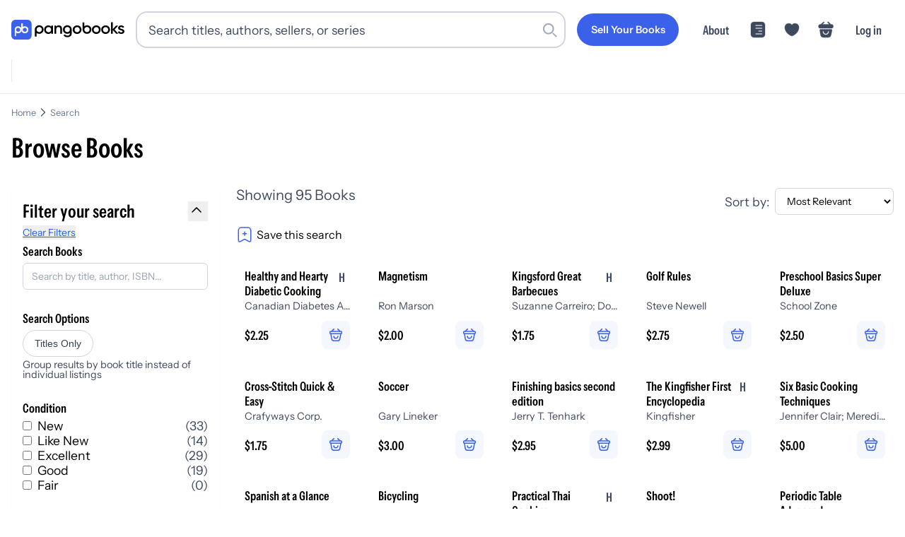

--- FILE ---
content_type: text/html; charset=utf-8
request_url: https://pangobooks.com/search?filter_by=hashtags%3A%23basics
body_size: 60949
content:
<!DOCTYPE html><html lang="en"><head><meta charSet="utf-8"/><meta name="viewport" content="width=device-width,initial-scale=1.0"/><meta name="viewport" content="width=device-width, initial-scale=1"/><link rel="stylesheet" href="/_next/static/chunks/c8faa514ee5b6fdc.css" data-precedence="next"/><link rel="stylesheet" href="/_next/static/chunks/fd54bf5d31cb7262.css" data-precedence="next"/><link rel="stylesheet" href="/_next/static/chunks/65de6ec4d69802a7.css" data-precedence="next"/><link rel="stylesheet" href="/_next/static/chunks/41b6aa286fb6fd3b.css" data-precedence="next"/><link rel="stylesheet" href="/_next/static/chunks/69e86951a4cca98f.css" data-precedence="next"/><link rel="preload" as="script" fetchPriority="low" href="/_next/static/chunks/b2171549e941f36a.js"/><script src="/_next/static/chunks/dec902e5e1b8214b.js" async=""></script><script src="/_next/static/chunks/0b24dad9cb23dba7.js" async=""></script><script src="/_next/static/chunks/b72f6c56a9507ba1.js" async=""></script><script src="/_next/static/chunks/4843d681270f28eb.js" async=""></script><script src="/_next/static/chunks/turbopack-0235783054773f10.js" async=""></script><script src="/_next/static/chunks/e964d8e3975f62bd.js" async=""></script><script src="/_next/static/chunks/3fa1e451deae27ec.js" async=""></script><script src="/_next/static/chunks/6a88f9f9197b2098.js" async=""></script><script src="/_next/static/chunks/e256e1e8879adda6.js" async=""></script><script src="/_next/static/chunks/8339d115c001552a.js" async=""></script><script src="/_next/static/chunks/94e6b40afa535ae6.js" async=""></script><script src="/_next/static/chunks/a893459ccac07044.js" async=""></script><script src="/_next/static/chunks/fa137aba4960f62e.js" async=""></script><script src="/_next/static/chunks/f87ee9b42bb2b2c4.js" async=""></script><script src="/_next/static/chunks/2482aa1cbf152c5c.js" async=""></script><script src="/_next/static/chunks/8c1bfd4eb17f2c17.js" async=""></script><script src="/_next/static/chunks/05f7ba065f9d03f6.js" async=""></script><script src="/_next/static/chunks/10cc815bc5151d57.js" async=""></script><script src="/_next/static/chunks/ea20e3497303d28a.js" async=""></script><script src="/_next/static/chunks/38a8dbe2c5c26331.js" async=""></script><script src="/_next/static/chunks/5c512cbac1be8d7b.js" async=""></script><script src="/_next/static/chunks/a2986ffc974e079e.js" async=""></script><script src="/_next/static/chunks/6d0572cdf63a5a58.js" async=""></script><script src="/_next/static/chunks/5b46c5a27815943f.js" async=""></script><script src="/_next/static/chunks/a5a57576c15a2d22.js" async=""></script><link rel="preload" href="https://www.googletagmanager.com/gtag/js?id=AW-428220311" as="script"/><link rel="dns-prefetch" href="https://fonts.gstatic.com"/><link rel="preload" href="/fonts/InstrumentSans-Regular.ttf" as="font" crossorigin="" type="font/ttf"/><link rel="preload" href="/fonts/InstrumentSans_Condensed-SemiBold.ttf" as="font" crossorigin="" type="font/ttf"/><link rel="preload" href="/fonts/Gilroy-Medium.woff2" as="font" crossorigin="" type="font/woff2"/><link rel="preload" href="/fonts/Gilroy-Bold.woff2" as="font" crossorigin="" type="font/woff2"/><link rel="preload" href="/fonts/Gilroy-ExtraBold.woff2" as="font" crossorigin="" type="font/woff2"/><script src="/_next/static/chunks/a6dad97d9634a72d.js" noModule=""></script></head><body><div hidden=""><!--$?--><template id="B:0"></template><!--/$--></div><noscript><iframe src="https://www.googletagmanager.com/ns.html?id=GTM-WX9CSL6R" height="0" width="0" style="display:none;visibility:hidden"></iframe></noscript><!--$?--><template id="B:1"></template><!--/$--><script>requestAnimationFrame(function(){$RT=performance.now()});</script><script src="/_next/static/chunks/b2171549e941f36a.js" id="_R_" async=""></script><div hidden id="S:1"><noscript><img height="1" width="1" style="display:none" src="https://www.facebook.com/tr?id=3206062393016069&amp;ev=PageView&amp;noscript=1" alt=""/></noscript><!--$--><!--/$--><!--$--><!--/$--><nav class="navigation-module-scss-module__kqdwkq__container undefined"><div class="navigation-module-scss-module__kqdwkq__content"><a aria-label="Go to homepage" class="navigation-module-scss-module__kqdwkq__logo" href="/"><div class="navigation-module-scss-module__kqdwkq__logo--desktop"><svg viewBox="0 0 678 121" fill="none" xmlns="http://www.w3.org/2000/svg"><g clip-path="url(#clip0_3535_2814)"><path d="M335.654 33.5408C350.299 33.541 361.956 44.8985 361.956 59.7429C361.956 60.0251 361.95 60.307 361.941 60.5867V83.0281C361.941 99.0679 349.408 106.541 336.379 106.541C325.438 106.541 316.983 102.455 312.806 94.4851L322.057 89.1052C324.245 93.389 327.925 96.777 336.578 96.7771C345.828 96.7771 351.398 91.6954 351.398 83.0281V80.8523C347.024 84.0667 341.584 85.946 335.654 85.946C321.109 85.9459 309.352 74.4878 309.351 59.7429C309.352 44.8984 321.109 33.5409 335.654 33.5408ZM167.108 33.5408C181.754 33.5408 193.411 44.8983 193.411 59.7429C193.411 74.4879 181.754 85.946 167.108 85.946C161.286 85.946 155.913 84.1086 151.559 80.9617V102.944H140.807V59.9783H140.809C140.809 59.9002 140.807 59.8212 140.807 59.7429C140.807 44.8985 152.563 33.541 167.108 33.5408ZM221.522 34.2068C229.293 34.2068 235.172 37.3952 238.958 42.5759V35.5017H249.718V85.3162H238.958V78.1433C235.172 83.4237 229.293 86.6121 221.522 86.6121C207.973 86.6121 196.715 75.1541 196.715 60.4089C196.715 45.5643 207.973 34.2068 221.522 34.2068ZM394.361 34.2068C409.006 34.207 420.663 45.5644 420.663 60.4089C420.663 75.154 409.007 86.6118 394.361 86.6121C379.815 86.6121 368.058 75.1541 368.058 60.4089C368.059 45.5643 379.815 34.2068 394.361 34.2068ZM509.271 34.2068C523.917 34.2069 535.573 45.5643 535.573 60.4089C535.573 75.154 523.917 86.612 509.271 86.6121C494.725 86.6121 482.969 75.1541 482.969 60.4089C482.969 45.5643 494.726 34.2068 509.271 34.2068ZM565.121 34.2068C579.766 34.2068 591.424 45.5643 591.424 60.4089C591.424 75.1541 579.766 86.6121 565.121 86.6121C550.575 86.612 538.819 75.1541 538.819 60.4089C538.819 45.5643 550.575 34.2068 565.121 34.2068ZM658.473 34.2068C666.642 34.2068 673.417 37.9926 676.904 44.5681L667.838 49.6492C666.044 45.7637 662.557 43.9705 658.473 43.9705C654.587 43.9705 651.2 45.6641 651.2 49.2507C651.2 58.317 678 52.8378 678 71.2693C678 81.232 669.332 86.6121 658.572 86.6121C648.609 86.6121 641.436 82.1282 638.248 74.9548L647.514 69.575C649.108 74.0583 653.093 76.7488 658.572 76.7488C663.354 76.7488 667.041 75.1545 667.041 71.1697C667.041 62.3026 640.24 67.2836 640.24 49.45C640.24 40.0848 648.31 34.2068 658.473 34.2068ZM438.043 38.4587C442.388 35.3437 447.746 33.5349 453.549 33.5349C468.194 33.5352 479.85 44.8926 479.85 59.7371C479.85 74.4821 468.194 85.9399 453.549 85.9402C439.003 85.9402 427.246 74.4822 427.246 59.7371C427.246 59.4486 427.252 59.1615 427.261 58.8757H427.246V15.9099H438.043V38.4587ZM284.767 34.2068C295.926 34.2068 303.896 41.7785 303.896 54.7302V85.3162H293.137V55.8259C293.136 48.2543 288.752 44.2693 281.977 44.2693C274.904 44.2694 269.325 48.4539 269.325 58.616V85.3162H258.564V35.5017H269.325V41.8777C272.613 36.6973 277.993 34.2068 284.767 34.2068ZM608.219 57.5203L627.547 35.5017H640.697L618.779 59.9109L641.495 85.3162H628.642L608.219 62.3025V85.3162H597.458V15.5759H608.219V57.5203ZM223.216 44.4685C214.249 44.4687 207.475 51.1436 207.474 60.4089C207.474 69.6744 214.249 76.3502 223.216 76.3503C232.182 76.3503 238.958 69.6745 238.958 60.4089C238.958 51.1435 232.182 44.4685 223.216 44.4685ZM394.361 44.6677C385.594 44.6677 378.818 51.3428 378.818 60.4089C378.818 69.4752 385.594 76.1511 394.361 76.1511C403.128 76.1509 409.903 69.4751 409.903 60.4089C409.903 51.3429 403.128 44.6679 394.361 44.6677ZM509.271 44.6677C500.504 44.6677 493.73 51.3428 493.729 60.4089C493.729 69.4752 500.504 76.1511 509.271 76.1511C518.039 76.151 524.813 69.4752 524.813 60.4089C524.813 51.3429 518.039 44.6678 509.271 44.6677ZM565.121 44.6677C556.354 44.6678 549.579 51.3428 549.579 60.4089C549.579 69.4752 556.354 76.1511 565.121 76.1511C573.888 76.1511 580.663 69.4752 580.663 60.4089C580.663 51.3428 573.888 44.6677 565.121 44.6677ZM167.108 44.0017C158.341 44.0019 151.566 50.677 151.566 59.7429C151.567 68.8088 158.341 75.4849 167.108 75.4851C175.876 75.4851 182.651 68.809 182.651 59.7429C182.651 50.6769 175.876 44.0017 167.108 44.0017ZM335.654 44.0017C326.887 44.0018 320.111 50.6769 320.111 59.7429C320.111 68.8089 326.887 75.485 335.654 75.4851C344.421 75.4849 351.196 68.8088 351.196 59.7429C351.196 50.677 344.421 44.0019 335.654 44.0017ZM453.549 43.9958C445.149 43.9958 438.579 50.1237 438.043 58.6111V58.8757H438.027C438.014 59.1603 438.006 59.4475 438.006 59.7371C438.006 68.8033 444.781 75.4792 453.549 75.4792C462.316 75.479 469.091 68.8032 469.091 59.7371C469.09 50.6711 462.316 43.9961 453.549 43.9958Z" fill="black"></path><rect width="121.492" height="121.492" rx="24.6686" fill="#3B61EB"></rect><g clip-path="url(#clip1_3535_2814)"><path d="M40.9018 39.5565C28.9433 39.5565 19.2494 49.1928 19.2494 61.0785H19.247V101.419H28.8205V78.9401C32.2713 81.2505 36.4283 82.5998 40.9018 82.5998C52.8604 82.5998 62.5543 72.9643 62.5543 61.0777C62.5543 49.1912 52.8604 39.5565 40.9018 39.5565ZM40.9018 73.0879C34.2299 73.0879 28.8205 67.7111 28.8205 61.0793C28.8205 54.4475 34.2299 49.0708 40.9018 49.0708C47.5738 49.0708 52.9831 54.4475 52.9831 61.0793C52.9831 67.7111 47.5738 73.0879 40.9018 73.0879Z" fill="#F7F5F1"></path><path d="M80.8797 39.5564C76.4062 39.5564 72.2491 40.9058 68.7984 43.2162V20.7378H59.2248V61.0785H59.2272C59.2272 72.9651 68.9211 82.6006 80.8797 82.6006C92.8382 82.6006 102.532 72.9651 102.532 61.0785C102.532 49.192 92.8382 39.5564 80.8797 39.5564ZM80.8797 73.0879C74.2077 73.0879 68.7984 67.7111 68.7984 61.0793C68.7984 54.4475 74.2077 49.0707 80.8797 49.0707C87.5516 49.0707 92.961 54.4475 92.961 61.0793C92.961 67.7111 87.5516 73.0879 80.8797 73.0879Z" fill="#F7F5F1"></path></g></g><defs><clipPath id="clip0_3535_2814"><rect width="678" height="121" fill="white"></rect></clipPath><clipPath id="clip1_3535_2814"><rect width="83.2849" height="80.6823" fill="white" transform="translate(19.2477 20.7378)"></rect></clipPath></defs></svg></div><div class="navigation-module-scss-module__kqdwkq__logo--mobile"><svg viewBox="0 0 678 121" fill="none" xmlns="http://www.w3.org/2000/svg"><g clip-path="url(#clip0_3535_2814)"><path d="M335.654 33.5408C350.299 33.541 361.956 44.8985 361.956 59.7429C361.956 60.0251 361.95 60.307 361.941 60.5867V83.0281C361.941 99.0679 349.408 106.541 336.379 106.541C325.438 106.541 316.983 102.455 312.806 94.4851L322.057 89.1052C324.245 93.389 327.925 96.777 336.578 96.7771C345.828 96.7771 351.398 91.6954 351.398 83.0281V80.8523C347.024 84.0667 341.584 85.946 335.654 85.946C321.109 85.9459 309.352 74.4878 309.351 59.7429C309.352 44.8984 321.109 33.5409 335.654 33.5408ZM167.108 33.5408C181.754 33.5408 193.411 44.8983 193.411 59.7429C193.411 74.4879 181.754 85.946 167.108 85.946C161.286 85.946 155.913 84.1086 151.559 80.9617V102.944H140.807V59.9783H140.809C140.809 59.9002 140.807 59.8212 140.807 59.7429C140.807 44.8985 152.563 33.541 167.108 33.5408ZM221.522 34.2068C229.293 34.2068 235.172 37.3952 238.958 42.5759V35.5017H249.718V85.3162H238.958V78.1433C235.172 83.4237 229.293 86.6121 221.522 86.6121C207.973 86.6121 196.715 75.1541 196.715 60.4089C196.715 45.5643 207.973 34.2068 221.522 34.2068ZM394.361 34.2068C409.006 34.207 420.663 45.5644 420.663 60.4089C420.663 75.154 409.007 86.6118 394.361 86.6121C379.815 86.6121 368.058 75.1541 368.058 60.4089C368.059 45.5643 379.815 34.2068 394.361 34.2068ZM509.271 34.2068C523.917 34.2069 535.573 45.5643 535.573 60.4089C535.573 75.154 523.917 86.612 509.271 86.6121C494.725 86.6121 482.969 75.1541 482.969 60.4089C482.969 45.5643 494.726 34.2068 509.271 34.2068ZM565.121 34.2068C579.766 34.2068 591.424 45.5643 591.424 60.4089C591.424 75.1541 579.766 86.6121 565.121 86.6121C550.575 86.612 538.819 75.1541 538.819 60.4089C538.819 45.5643 550.575 34.2068 565.121 34.2068ZM658.473 34.2068C666.642 34.2068 673.417 37.9926 676.904 44.5681L667.838 49.6492C666.044 45.7637 662.557 43.9705 658.473 43.9705C654.587 43.9705 651.2 45.6641 651.2 49.2507C651.2 58.317 678 52.8378 678 71.2693C678 81.232 669.332 86.6121 658.572 86.6121C648.609 86.6121 641.436 82.1282 638.248 74.9548L647.514 69.575C649.108 74.0583 653.093 76.7488 658.572 76.7488C663.354 76.7488 667.041 75.1545 667.041 71.1697C667.041 62.3026 640.24 67.2836 640.24 49.45C640.24 40.0848 648.31 34.2068 658.473 34.2068ZM438.043 38.4587C442.388 35.3437 447.746 33.5349 453.549 33.5349C468.194 33.5352 479.85 44.8926 479.85 59.7371C479.85 74.4821 468.194 85.9399 453.549 85.9402C439.003 85.9402 427.246 74.4822 427.246 59.7371C427.246 59.4486 427.252 59.1615 427.261 58.8757H427.246V15.9099H438.043V38.4587ZM284.767 34.2068C295.926 34.2068 303.896 41.7785 303.896 54.7302V85.3162H293.137V55.8259C293.136 48.2543 288.752 44.2693 281.977 44.2693C274.904 44.2694 269.325 48.4539 269.325 58.616V85.3162H258.564V35.5017H269.325V41.8777C272.613 36.6973 277.993 34.2068 284.767 34.2068ZM608.219 57.5203L627.547 35.5017H640.697L618.779 59.9109L641.495 85.3162H628.642L608.219 62.3025V85.3162H597.458V15.5759H608.219V57.5203ZM223.216 44.4685C214.249 44.4687 207.475 51.1436 207.474 60.4089C207.474 69.6744 214.249 76.3502 223.216 76.3503C232.182 76.3503 238.958 69.6745 238.958 60.4089C238.958 51.1435 232.182 44.4685 223.216 44.4685ZM394.361 44.6677C385.594 44.6677 378.818 51.3428 378.818 60.4089C378.818 69.4752 385.594 76.1511 394.361 76.1511C403.128 76.1509 409.903 69.4751 409.903 60.4089C409.903 51.3429 403.128 44.6679 394.361 44.6677ZM509.271 44.6677C500.504 44.6677 493.73 51.3428 493.729 60.4089C493.729 69.4752 500.504 76.1511 509.271 76.1511C518.039 76.151 524.813 69.4752 524.813 60.4089C524.813 51.3429 518.039 44.6678 509.271 44.6677ZM565.121 44.6677C556.354 44.6678 549.579 51.3428 549.579 60.4089C549.579 69.4752 556.354 76.1511 565.121 76.1511C573.888 76.1511 580.663 69.4752 580.663 60.4089C580.663 51.3428 573.888 44.6677 565.121 44.6677ZM167.108 44.0017C158.341 44.0019 151.566 50.677 151.566 59.7429C151.567 68.8088 158.341 75.4849 167.108 75.4851C175.876 75.4851 182.651 68.809 182.651 59.7429C182.651 50.6769 175.876 44.0017 167.108 44.0017ZM335.654 44.0017C326.887 44.0018 320.111 50.6769 320.111 59.7429C320.111 68.8089 326.887 75.485 335.654 75.4851C344.421 75.4849 351.196 68.8088 351.196 59.7429C351.196 50.677 344.421 44.0019 335.654 44.0017ZM453.549 43.9958C445.149 43.9958 438.579 50.1237 438.043 58.6111V58.8757H438.027C438.014 59.1603 438.006 59.4475 438.006 59.7371C438.006 68.8033 444.781 75.4792 453.549 75.4792C462.316 75.479 469.091 68.8032 469.091 59.7371C469.09 50.6711 462.316 43.9961 453.549 43.9958Z" fill="black"></path><rect width="121.492" height="121.492" rx="24.6686" fill="#3B61EB"></rect><g clip-path="url(#clip1_3535_2814)"><path d="M40.9018 39.5565C28.9433 39.5565 19.2494 49.1928 19.2494 61.0785H19.247V101.419H28.8205V78.9401C32.2713 81.2505 36.4283 82.5998 40.9018 82.5998C52.8604 82.5998 62.5543 72.9643 62.5543 61.0777C62.5543 49.1912 52.8604 39.5565 40.9018 39.5565ZM40.9018 73.0879C34.2299 73.0879 28.8205 67.7111 28.8205 61.0793C28.8205 54.4475 34.2299 49.0708 40.9018 49.0708C47.5738 49.0708 52.9831 54.4475 52.9831 61.0793C52.9831 67.7111 47.5738 73.0879 40.9018 73.0879Z" fill="#F7F5F1"></path><path d="M80.8797 39.5564C76.4062 39.5564 72.2491 40.9058 68.7984 43.2162V20.7378H59.2248V61.0785H59.2272C59.2272 72.9651 68.9211 82.6006 80.8797 82.6006C92.8382 82.6006 102.532 72.9651 102.532 61.0785C102.532 49.192 92.8382 39.5564 80.8797 39.5564ZM80.8797 73.0879C74.2077 73.0879 68.7984 67.7111 68.7984 61.0793C68.7984 54.4475 74.2077 49.0707 80.8797 49.0707C87.5516 49.0707 92.961 54.4475 92.961 61.0793C92.961 67.7111 87.5516 73.0879 80.8797 73.0879Z" fill="#F7F5F1"></path></g></g><defs><clipPath id="clip0_3535_2814"><rect width="678" height="121" fill="white"></rect></clipPath><clipPath id="clip1_3535_2814"><rect width="83.2849" height="80.6823" fill="white" transform="translate(19.2477 20.7378)"></rect></clipPath></defs></svg></div><div class="navigation-module-scss-module__kqdwkq__logo--mobile-mini"><svg width="133" height="133" viewBox="0 0 133 133" fill="none" xmlns="http://www.w3.org/2000/svg"><rect x="6" y="6" width="121.492" height="121.492" rx="24.6686" fill="#3B61EB"></rect><g clip-path="url(#clip0_3434_2679)"><path d="M74.7985 26.7378V49.2163C78.2492 46.9059 82.4061 45.5562 86.8795 45.5562C98.8381 45.5562 108.532 55.1921 108.532 67.0786C108.532 78.9651 98.838 88.6011 86.8795 88.6011C77.8751 88.6011 70.1551 83.1373 66.8903 75.3638C63.6252 83.1367 55.906 88.6 46.902 88.6001C42.4286 88.6001 38.2716 87.2503 34.8209 84.9399V107.419H25.2467V67.0786H25.2496C25.2496 55.1929 34.9434 45.5562 46.902 45.5562C54.6182 45.5562 61.3906 49.5685 65.2252 55.6079V26.7378H74.7985ZM46.902 55.0708C40.23 55.0708 34.8209 60.4478 34.8209 67.0796C34.8211 73.7112 40.2301 79.0874 46.902 79.0874C53.5737 79.0873 58.9828 73.7112 58.983 67.0796C58.983 60.4478 53.5739 55.0709 46.902 55.0708ZM86.8795 55.0708C80.2076 55.0708 74.7985 60.4478 74.7985 67.0796C74.7986 73.7113 80.2077 79.0874 86.8795 79.0874C93.5514 79.0874 98.9604 73.7113 98.9606 67.0796C98.9606 60.4478 93.5515 55.0708 86.8795 55.0708Z" fill="#F7F5F1"></path></g><defs><clipPath id="clip0_3434_2679"><rect width="83.2849" height="80.6823" fill="white" transform="translate(25.2477 26.7378)"></rect></clipPath></defs></svg></div></a><div class="navigation-module-scss-module__kqdwkq__search-container-desktop"><div class="navigation-module-scss-module__kqdwkq__search-input-and-cancel-icon"><div class="search-input-module-scss-module__7IZGCW__container"><div class="search-input-module-scss-module__7IZGCW__input-container"><form><input class="search-input-module-scss-module__7IZGCW__input focus:ring-1 focus:ring-blue-500 focus:border-blue-500" type="search" placeholder="Search titles, authors, sellers, or series" id="search-input" value=""/></form><div class="search-input-module-scss-module__7IZGCW__search-icon"><svg viewBox="0 0 24 24" fill="none" xmlns="http://www.w3.org/2000/svg"><rect x="16" y="17.6263" width="2.3" height="9" rx="1.15" transform="rotate(-45 16 17.6263)" fill="var(--lightGrey)"></rect><path fill-rule="evenodd" clip-rule="evenodd" d="M10 19C14.9706 19 19 14.9706 19 10C19 5.02944 14.9706 1 10 1C5.02944 1 1 5.02944 1 10C1 14.9706 5.02944 19 10 19ZM10 16.6C13.6451 16.6 16.6 13.6451 16.6 10C16.6 6.35495 13.6451 3.40003 10 3.40003C6.35495 3.40003 3.40002 6.35495 3.40002 10C3.40002 13.6451 6.35495 16.6 10 16.6Z" fill="var(--lightGrey)"></path></svg></div></div></div><div class="navigation-module-scss-module__kqdwkq__cancel-icon">Cancel</div></div></div><div class="navigation-module-scss-module__kqdwkq__secure-checkout">Secure Checkout</div><div class="navigation-module-scss-module__kqdwkq__links navigation-module-scss-module__kqdwkq__nav-desktop"><a class="navigation-module-scss-module__kqdwkq__link-items navigation-module-scss-module__kqdwkq__link-items-button" href="/sell"><button aria-label="Sell Your Books" class="button-module-scss-module__sHYptW__button"><span class="button-module-scss-module__sHYptW__text">Sell Your Books</span></button></a><a class="navigation-module-scss-module__kqdwkq__link-items navigation-module-scss-module__kqdwkq__link-items-text" href="/about">About</a><a class="navigation-module-scss-module__kqdwkq__link-items" href="/feed"><svg width="24" height="24" viewBox="0 0 58 58" fill="none" xmlns="http://www.w3.org/2000/svg"><g clip-path="url(#clip0_3462_2536)"><path d="M43.1911 2.46814C48.6433 2.46814 53.064 6.88799 53.0641 12.3402V45.6595C53.0641 51.1119 48.6434 55.5316 43.1911 55.5316H14.8083C9.35604 55.5315 4.93619 51.1118 4.93619 45.6595V12.3402C4.93633 6.88808 9.35613 2.46829 14.8083 2.46814H43.1911ZM21.7497 41.6879C20.7488 41.688 19.9372 42.4995 19.9372 43.5004C19.9374 44.5011 20.7489 45.3127 21.7497 45.3129H42.2917L42.4762 45.3031C43.3903 45.2105 44.104 44.4388 44.1042 43.5004C44.1042 42.5618 43.3904 41.7903 42.4762 41.6976L42.2917 41.6879H21.7497ZM32.0211 32.0209C31.0201 32.0209 30.2087 32.8324 30.2086 33.8334C30.2086 34.8344 31.0201 35.6459 32.0211 35.6459H42.2917L42.4772 35.6361C43.391 35.5432 44.1042 34.7717 44.1042 33.8334C44.1042 32.895 43.391 32.1236 42.4772 32.0306L42.2917 32.0209H32.0211ZM21.7497 22.3539C20.7489 22.3541 19.9373 23.1656 19.9372 24.1664C19.9372 25.1673 20.7488 25.9787 21.7497 25.9789H42.2917L42.4762 25.9691C43.3904 25.8765 44.1042 25.105 44.1042 24.1664C44.104 23.2279 43.3903 22.4563 42.4762 22.3636L42.2917 22.3539H21.7497ZM21.7497 12.6879C20.7488 12.688 19.9372 13.4995 19.9372 14.5004C19.9374 15.5011 20.7489 16.3127 21.7497 16.3129H42.2917L42.4762 16.3031C43.3903 16.2105 44.104 15.4388 44.1042 14.5004C44.1042 13.5618 43.3904 12.7903 42.4762 12.6976L42.2917 12.6879H21.7497Z" fill="currentColor"></path></g><defs><clipPath id="clip0_3462_2536"><rect width="58" height="58" fill="white"></rect></clipPath></defs></svg></a><li class="navigation-module-scss-module__kqdwkq__link-items"><svg width="58" height="58" viewBox="0 0 58 58" fill="none" xmlns="http://www.w3.org/2000/svg"><g clip-path="url(#clip0_3462_2513)"><path d="M39.73 7.49158C35.3558 7.49158 31.4408 9.61824 29 12.8807C26.5592 9.61824 22.6442 7.49158 18.27 7.49158C10.8508 7.49158 4.83333 13.5332 4.83333 21.0007C4.83333 23.8766 5.29249 26.5349 6.08999 28.9999C9.90833 41.0832 21.6775 48.3091 27.5017 50.2907C28.3233 50.5807 29.6767 50.5807 30.4983 50.2907C36.3225 48.3091 48.0917 41.0832 51.91 28.9999C52.7075 26.5349 53.1667 23.8766 53.1667 21.0007C53.1667 13.5332 47.1492 7.49158 39.73 7.49158Z" fill="currentColor"></path></g><defs><clipPath id="clip0_3462_2513"><rect width="58" height="58" fill="white"></rect></clipPath></defs></svg></li><a class="navigation-module-scss-module__kqdwkq__link-items"><svg width="58" height="58" viewBox="0 0 58 58" fill="none" xmlns="http://www.w3.org/2000/svg"><path d="M47.5926 11.0586H46.5811L38.0346 2.51204C37.3518 1.82932 36.2393 1.82932 35.5313 2.51204C34.8486 3.19475 34.8486 4.30732 35.5313 5.01532L41.5746 11.0586H16.9969L23.0401 5.01532C23.7229 4.33261 23.7229 3.22004 23.0401 2.51204C22.3574 1.82932 21.2449 1.82932 20.5369 2.51204L12.0156 11.0586H11.0041C8.72843 11.0586 4 11.0586 4 17.5317C4 19.9845 4.50571 21.6027 5.56771 22.6647C6.17457 23.2969 6.90786 23.6256 7.69171 23.8026C8.425 23.9796 9.20886 24.0049 9.96743 24.0049H48.604C49.3878 24.0049 50.1211 23.9543 50.8291 23.8026C52.9531 23.2969 54.5714 21.7797 54.5714 17.5317C54.5714 11.0586 49.843 11.0586 47.5926 11.0586Z" fill="currentColor"></path><path d="M47.1011 27.6051C48.7046 27.6051 49.9014 29.1912 49.5963 30.9166L47.025 45.4733C46.1086 50.7333 44.5813 55.4371 36.0035 55.4371H21.7232C13.2476 55.4369 11.3383 49.9262 10.6255 45.1393L8.48688 30.8336C8.23235 29.136 9.42938 27.6053 11.0074 27.6051H47.1011ZM19.5123 52.776C19.9317 52.8243 20.3713 52.8589 20.8316 52.8766L20.0992 52.8336C19.8995 52.8178 19.7036 52.7981 19.5123 52.776ZM18.4224 52.61C18.7359 52.6707 19.0625 52.7226 19.4019 52.7643C19.4256 52.7672 19.4494 52.7693 19.4732 52.7721C19.0866 52.7266 18.7172 52.6673 18.3638 52.5973C18.3832 52.6011 18.4029 52.6062 18.4224 52.61ZM15.4566 51.5973C15.6085 51.6778 15.7657 51.7548 15.9273 51.8287L15.689 51.7155C15.6105 51.6768 15.5327 51.6376 15.4566 51.5973ZM13.1978 49.8444C13.2986 49.9564 13.4027 50.0669 13.5113 50.1744L13.5123 50.1735C13.295 49.9579 13.0931 49.7331 12.9058 49.5006C12.9995 49.6171 13.0967 49.732 13.1978 49.8444ZM44.5923 49.5875L44.6578 49.5055C44.6805 49.4747 44.7002 49.4419 44.7222 49.4108C44.68 49.4704 44.6364 49.5291 44.5923 49.5875ZM44.7564 49.3619C44.7879 49.3166 44.8208 49.2723 44.8511 49.2262L44.8863 49.1715C44.8442 49.2358 44.8004 49.2989 44.7564 49.3619ZM45.9996 46.8121C46.0398 46.6919 46.0804 46.571 46.1177 46.4489V46.4479C46.0802 46.5704 46.04 46.6915 45.9996 46.8121ZM37.8355 33.9264C36.799 33.9266 35.9391 34.7863 35.939 35.8229C35.939 39.6661 32.8291 42.7757 28.9859 42.776C25.1425 42.776 22.0328 39.6663 22.0328 35.8229C22.0327 34.7865 21.1726 33.9269 20.1363 33.9264C19.0996 33.9264 18.2398 34.7862 18.2398 35.8229C18.2398 41.7397 23.069 46.569 28.9859 46.569C34.9025 46.5687 39.732 41.7396 39.732 35.8229C39.732 34.7863 38.872 33.9266 37.8355 33.9264ZM49.2896 30.6139L46.7359 43.8385C46.6506 44.2863 46.5598 44.7298 46.4586 45.1656H46.4595C46.5607 44.7298 46.6516 44.2863 46.7369 43.8385L49.2906 30.6139C49.3 30.565 49.3074 30.516 49.314 30.4674L49.2896 30.6139ZM49.3355 30.1373C49.3357 30.103 49.3367 30.0688 49.3355 30.0348C49.3348 30.0132 49.3319 29.9918 49.3306 29.9703C49.334 30.0257 49.3358 30.0812 49.3355 30.1373ZM49.2828 29.6119C49.2918 29.6552 49.2995 29.6988 49.3062 29.7428C49.2995 29.6988 49.2918 29.6552 49.2828 29.6119ZM49.2281 29.3981C49.2233 29.3823 49.2205 29.3659 49.2154 29.3502L49.1705 29.2213C49.1927 29.279 49.2101 29.3385 49.2281 29.3981ZM48.9224 28.7389C48.9721 28.8143 49.0177 28.8927 49.0591 28.9733L48.9234 28.7389C48.8739 28.6637 48.8195 28.5915 48.7623 28.5221L48.9224 28.7389ZM47.9966 27.8981C48.021 27.911 48.045 27.9244 48.0689 27.9381C48.0576 27.9316 48.0471 27.9239 48.0357 27.9176C48.0231 27.9106 48.0094 27.9048 47.9966 27.8981ZM47.524 27.7057C47.569 27.7187 47.6139 27.7332 47.6578 27.7487C47.7166 27.7694 47.774 27.7933 47.8306 27.818C47.7316 27.7746 47.6296 27.7363 47.524 27.7057Z" fill="currentColor"></path></svg></a><a class="navigation-module-scss-module__kqdwkq__link-items navigation-module-scss-module__kqdwkq__link-items-text" style="white-space:nowrap">Log in</a></div><div class=""><div class="navigation-module-scss-module__kqdwkq__links-mobile navigation-module-scss-module__kqdwkq__nav-mobile"><div id="navigation-module-scss-module__kqdwkq__login-button">Log in</div><div><a class="navigation-module-scss-module__kqdwkq__link-items-mobile"><svg width="58" height="58" viewBox="0 0 58 58" fill="none" xmlns="http://www.w3.org/2000/svg"><path d="M47.5926 11.0586H46.5811L38.0346 2.51204C37.3518 1.82932 36.2393 1.82932 35.5313 2.51204C34.8486 3.19475 34.8486 4.30732 35.5313 5.01532L41.5746 11.0586H16.9969L23.0401 5.01532C23.7229 4.33261 23.7229 3.22004 23.0401 2.51204C22.3574 1.82932 21.2449 1.82932 20.5369 2.51204L12.0156 11.0586H11.0041C8.72843 11.0586 4 11.0586 4 17.5317C4 19.9845 4.50571 21.6027 5.56771 22.6647C6.17457 23.2969 6.90786 23.6256 7.69171 23.8026C8.425 23.9796 9.20886 24.0049 9.96743 24.0049H48.604C49.3878 24.0049 50.1211 23.9543 50.8291 23.8026C52.9531 23.2969 54.5714 21.7797 54.5714 17.5317C54.5714 11.0586 49.843 11.0586 47.5926 11.0586Z" fill="currentColor"></path><path d="M47.1011 27.6051C48.7046 27.6051 49.9014 29.1912 49.5963 30.9166L47.025 45.4733C46.1086 50.7333 44.5813 55.4371 36.0035 55.4371H21.7232C13.2476 55.4369 11.3383 49.9262 10.6255 45.1393L8.48688 30.8336C8.23235 29.136 9.42938 27.6053 11.0074 27.6051H47.1011ZM19.5123 52.776C19.9317 52.8243 20.3713 52.8589 20.8316 52.8766L20.0992 52.8336C19.8995 52.8178 19.7036 52.7981 19.5123 52.776ZM18.4224 52.61C18.7359 52.6707 19.0625 52.7226 19.4019 52.7643C19.4256 52.7672 19.4494 52.7693 19.4732 52.7721C19.0866 52.7266 18.7172 52.6673 18.3638 52.5973C18.3832 52.6011 18.4029 52.6062 18.4224 52.61ZM15.4566 51.5973C15.6085 51.6778 15.7657 51.7548 15.9273 51.8287L15.689 51.7155C15.6105 51.6768 15.5327 51.6376 15.4566 51.5973ZM13.1978 49.8444C13.2986 49.9564 13.4027 50.0669 13.5113 50.1744L13.5123 50.1735C13.295 49.9579 13.0931 49.7331 12.9058 49.5006C12.9995 49.6171 13.0967 49.732 13.1978 49.8444ZM44.5923 49.5875L44.6578 49.5055C44.6805 49.4747 44.7002 49.4419 44.7222 49.4108C44.68 49.4704 44.6364 49.5291 44.5923 49.5875ZM44.7564 49.3619C44.7879 49.3166 44.8208 49.2723 44.8511 49.2262L44.8863 49.1715C44.8442 49.2358 44.8004 49.2989 44.7564 49.3619ZM45.9996 46.8121C46.0398 46.6919 46.0804 46.571 46.1177 46.4489V46.4479C46.0802 46.5704 46.04 46.6915 45.9996 46.8121ZM37.8355 33.9264C36.799 33.9266 35.9391 34.7863 35.939 35.8229C35.939 39.6661 32.8291 42.7757 28.9859 42.776C25.1425 42.776 22.0328 39.6663 22.0328 35.8229C22.0327 34.7865 21.1726 33.9269 20.1363 33.9264C19.0996 33.9264 18.2398 34.7862 18.2398 35.8229C18.2398 41.7397 23.069 46.569 28.9859 46.569C34.9025 46.5687 39.732 41.7396 39.732 35.8229C39.732 34.7863 38.872 33.9266 37.8355 33.9264ZM49.2896 30.6139L46.7359 43.8385C46.6506 44.2863 46.5598 44.7298 46.4586 45.1656H46.4595C46.5607 44.7298 46.6516 44.2863 46.7369 43.8385L49.2906 30.6139C49.3 30.565 49.3074 30.516 49.314 30.4674L49.2896 30.6139ZM49.3355 30.1373C49.3357 30.103 49.3367 30.0688 49.3355 30.0348C49.3348 30.0132 49.3319 29.9918 49.3306 29.9703C49.334 30.0257 49.3358 30.0812 49.3355 30.1373ZM49.2828 29.6119C49.2918 29.6552 49.2995 29.6988 49.3062 29.7428C49.2995 29.6988 49.2918 29.6552 49.2828 29.6119ZM49.2281 29.3981C49.2233 29.3823 49.2205 29.3659 49.2154 29.3502L49.1705 29.2213C49.1927 29.279 49.2101 29.3385 49.2281 29.3981ZM48.9224 28.7389C48.9721 28.8143 49.0177 28.8927 49.0591 28.9733L48.9234 28.7389C48.8739 28.6637 48.8195 28.5915 48.7623 28.5221L48.9224 28.7389ZM47.9966 27.8981C48.021 27.911 48.045 27.9244 48.0689 27.9381C48.0576 27.9316 48.0471 27.9239 48.0357 27.9176C48.0231 27.9106 48.0094 27.9048 47.9966 27.8981ZM47.524 27.7057C47.569 27.7187 47.6139 27.7332 47.6578 27.7487C47.7166 27.7694 47.774 27.7933 47.8306 27.818C47.7316 27.7746 47.6296 27.7363 47.524 27.7057Z" fill="currentColor"></path></svg></a></div><div class="navigation-module-scss-module__kqdwkq__link-items-mobile navigation-module-scss-module__kqdwkq__topNavMenuActive"><div class="navigation-module-scss-module__kqdwkq__hamburger-icon"><svg width="22" height="18" viewBox="0 0 22 18" fill="none" xmlns="http://www.w3.org/2000/svg"><path d="M1 9H21M1 1.5H21M1 16.5H21" stroke="var(--grey)" stroke-width="1.5" stroke-linecap="round" stroke-linejoin="round"></path></svg></div><div class="nav-menu-module-scss-module__fBaHqq__side-menu"><div style="display:flex;flex-direction:column;align-items:flex-end;justify-content:flex-end"><div class="nav-menu-module-scss-module__fBaHqq__close-button"><svg viewBox="0 0 20 20" fill="none" xmlns="http://www.w3.org/2000/svg" width="25" height="20"><path d="M14.4283 5.11381L14.4287 5.11345C14.5584 4.98371 14.7668 4.98371 14.8965 5.11345C15.0179 5.23485 15.0179 5.4516 14.8965 5.57301L10.8215 9.64801L10.468 10.0016L10.8215 10.3551L14.8965 14.4301C15.0263 14.5599 15.0263 14.7683 14.8965 14.898C14.7668 15.0277 14.5584 15.0277 14.4287 14.898L10.3537 10.823L10.0001 10.4695L9.64655 10.823L5.57154 14.898C5.44181 15.0277 5.23339 15.0277 5.10365 14.898C4.97391 14.7683 4.97391 14.5599 5.10365 14.4301L9.17865 10.3551L9.53221 10.0016L9.17865 9.64801L5.10365 5.57301C4.97391 5.44327 4.97391 5.23485 5.10365 5.10512C5.23339 4.97538 5.44181 4.97538 5.57154 5.10512L9.64655 9.18012L9.99974 9.53331L10.3533 9.18048L14.4283 5.11381Z" fill="none" stroke="var(--copyLight)"></path></svg></div></div><div class="nav-menu-module-scss-module__fBaHqq__with-border"><div style="padding-bottom:16px;padding-left:16px;padding-right:16px;display:flex;flex-direction:row;align-items:flex-start;justify-content:center"><div style="margin-right:10px;width:80%"><button aria-label="Sign up" class="button-module-scss-module__sHYptW__button button-module-scss-module__sHYptW__button--x-small"><span class="button-module-scss-module__sHYptW__text">Sign up</span></button></div><div style="width:80%"><button aria-label="Log in" class="button-module-scss-module__sHYptW__button button-module-scss-module__sHYptW__button--secondary button-module-scss-module__sHYptW__button--x-small"><span class="button-module-scss-module__sHYptW__text">Log in</span></button></div></div></div><div class="browse-dropdown-container"><section class="nav-menu-module-scss-module__fBaHqq__browse-menu-dropdown"><div class="nav-menu-module-scss-module__fBaHqq__browse-dropdown-flex nav-menu-module-scss-module__fBaHqq__bold-text nav-menu-module-scss-module__fBaHqq__with-border"><div style="display:flex;flex-direction:row;align-items:center;justify-content:space-between"><h2> Browse by categories </h2><div><svg height="20" width="20" viewBox="0 0 21 21" fill="none" xmlns="http://www.w3.org/2000/svg" style="transform:rotate(90deg)"><path d="M9 18L15 12L9 6" stroke="var(--copyDark)" stroke-width="1.5" stroke-linecap="round" stroke-linejoin="round"></path></svg></div></div></div></section></div><div><div><a class="nav-menu-module-scss-module__fBaHqq__menu-item nav-menu-module-scss-module__fBaHqq__bold-text nav-menu-module-scss-module__fBaHqq__with-border" href="/collections">Collections</a></div><div><a class="nav-menu-module-scss-module__fBaHqq__menu-item nav-menu-module-scss-module__fBaHqq__bold-text nav-menu-module-scss-module__fBaHqq__with-border" href="/bookstore">Bookstores</a></div><div><a class="nav-menu-module-scss-module__fBaHqq__menu-item nav-menu-module-scss-module__fBaHqq__bold-text nav-menu-module-scss-module__fBaHqq__with-border" href="/shelves">Shelves</a></div><div><a class="nav-menu-module-scss-module__fBaHqq__menu-item nav-menu-module-scss-module__fBaHqq__bold-text nav-menu-module-scss-module__fBaHqq__with-border" href="/feed">Feed</a></div><div><a class="nav-menu-module-scss-module__fBaHqq__menu-item nav-menu-module-scss-module__fBaHqq__bold-text nav-menu-module-scss-module__fBaHqq__with-border" href="/hey-pango">Pango AI</a></div><div><a class="nav-menu-module-scss-module__fBaHqq__menu-item nav-menu-module-scss-module__fBaHqq__bold-text nav-menu-module-scss-module__fBaHqq__with-border" href="/author">Popular Authors</a></div><div><a class="nav-menu-module-scss-module__fBaHqq__menu-item nav-menu-module-scss-module__fBaHqq__bold-text nav-menu-module-scss-module__fBaHqq__with-border" href="/series">Popular Series</a></div><div><a class="nav-menu-module-scss-module__fBaHqq__menu-item nav-menu-module-scss-module__fBaHqq__bold-text nav-menu-module-scss-module__fBaHqq__with-border" href="/bundle-search">Multi-Book Search</a></div><div><a class="nav-menu-module-scss-module__fBaHqq__menu-item nav-menu-module-scss-module__fBaHqq__bold-text nav-menu-module-scss-module__fBaHqq__with-border" href="/pricing">Pricing Hub</a></div><div><a class="nav-menu-module-scss-module__fBaHqq__menu-item nav-menu-module-scss-module__fBaHqq__bottom-menu-spacing" href="/sell">Sell your books</a></div><div><a class="nav-menu-module-scss-module__fBaHqq__menu-item nav-menu-module-scss-module__fBaHqq__bottom-menu-spacing" href="/about">About Us</a></div><div><a class="nav-menu-module-scss-module__fBaHqq__menu-item nav-menu-module-scss-module__fBaHqq__bottom-menu-spacing" href="/blog">Blog</a></div><div><a class="nav-menu-module-scss-module__fBaHqq__menu-item nav-menu-module-scss-module__fBaHqq__bottom-menu-spacing" href="/data/low-inventory-high-demand">Market Guide</a></div><div class="nav-menu-module-scss-module__fBaHqq__with-border" style="padding-top:1rem;padding-bottom:0.5rem"><h3 style="padding-left:1rem;padding-bottom:0.5rem">HELP</h3></div><div><a class="nav-menu-module-scss-module__fBaHqq__menu-item nav-menu-module-scss-module__fBaHqq__bottom-menu-spacing" href="https://help.pangobooks.com">FAQ</a></div><div><a class="nav-menu-module-scss-module__fBaHqq__menu-item nav-menu-module-scss-module__fBaHqq__bottom-menu-spacing" href="https://help.pangobooks.com">Help Center</a></div><div><a class="nav-menu-module-scss-module__fBaHqq__menu-item nav-menu-module-scss-module__fBaHqq__bottom-menu-spacing" href="https://help.pangobooks.com/en/articles/6222077-how-can-i-contact-pangobooks">Contact Us</a></div></div></div><div class="nav-menu-module-scss-module__fBaHqq__overlay"></div></div></div></div></div><div><div class="navigation-module-scss-module__kqdwkq__search-container-mobile"><div class="navigation-module-scss-module__kqdwkq__search-input-and-cancel-icon"><div class="search-input-module-scss-module__7IZGCW__container"><div class="search-input-module-scss-module__7IZGCW__input-container"><form><input class="search-input-module-scss-module__7IZGCW__input focus:ring-1 focus:ring-blue-500 focus:border-blue-500" type="search" placeholder="Search titles, authors, sellers, or series" id="search-input" value=""/></form><div class="search-input-module-scss-module__7IZGCW__search-icon"><svg viewBox="0 0 24 24" fill="none" xmlns="http://www.w3.org/2000/svg"><rect x="16" y="17.6263" width="2.3" height="9" rx="1.15" transform="rotate(-45 16 17.6263)" fill="var(--lightGrey)"></rect><path fill-rule="evenodd" clip-rule="evenodd" d="M10 19C14.9706 19 19 14.9706 19 10C19 5.02944 14.9706 1 10 1C5.02944 1 1 5.02944 1 10C1 14.9706 5.02944 19 10 19ZM10 16.6C13.6451 16.6 16.6 13.6451 16.6 10C16.6 6.35495 13.6451 3.40003 10 3.40003C6.35495 3.40003 3.40002 6.35495 3.40002 10C3.40002 13.6451 6.35495 16.6 10 16.6Z" fill="var(--lightGrey)"></path></svg></div></div></div><div class="navigation-module-scss-module__kqdwkq__cancel-icon">Cancel</div></div></div></div><div class="navigation-module-scss-module__kqdwkq__show-categories"><div id="container" class="categories-module-scss-module__-fZ0Fa__container"><div class="categories-module-scss-module__-fZ0Fa__divider" style="margin:none"></div></div></div></nav><div class="mobile-categories-module-scss-module__Vtx42W__container"><section class="tile-row-module-scss-module__WH2CBW__container"><div class="tile-row-module-scss-module__WH2CBW__scroll-container tile-row-module-scss-module__WH2CBW__scroll-container--hide-scrollbar"><!--$?--><template id="B:2"></template><div class="loading-module-scss-module__2PMeea__tile"><div class="loading-module-scss-module__2PMeea__image-container"><div></div></div><div class="loading-module-scss-module__2PMeea__content-container"><div class="loading-module-scss-module__2PMeea__author"></div><div class="loading-module-scss-module__2PMeea__title"><div></div><div></div></div><div class="loading-module-scss-module__2PMeea__info"><div class="loading-module-scss-module__2PMeea__price"><svg width="18" height="18" viewBox="0 0 70 70" fill="none" xmlns="http://www.w3.org/2000/svg"><path d="M35.3429 8.80129L29.0166 23.5275H22.6904C21.6404 23.5275 20.6166 23.6063 19.6191 23.8163L22.2441 17.5163L22.3491 17.28L22.5066 16.86C22.5854 16.6763 22.6379 16.5188 22.7166 16.3875C25.7616 9.32629 29.1741 7.12129 35.3429 8.80129Z" fill="var(--borderLight)"></path><path d="M53.1667 24.2362L53.1142 24.21C51.5392 23.7637 49.9379 23.5275 48.3104 23.5275H31.8779L37.7842 9.79871L37.8629 9.61496C38.2304 9.74621 38.6242 9.92996 39.0179 10.0612L44.8192 12.5025C48.0479 13.8412 50.3054 15.2325 51.6967 16.9125C51.9329 17.2275 52.1429 17.5162 52.3529 17.8575C52.5892 18.225 52.7729 18.5925 52.8779 18.9862C52.9829 19.2225 53.0617 19.4325 53.1142 19.6687C53.5079 21.0075 53.5342 22.53 53.1667 24.2362Z" fill="var(--borderLight)"></path><path d="M36.8643 49.3575H37.5205C38.308 49.3575 38.9643 48.6487 38.9643 47.7825C38.9643 46.68 38.6493 46.5225 37.9668 46.26L36.8643 45.8662V49.3575Z" fill="var(--borderLight)"></path><path d="M52.0111 27.99C50.8299 27.6488 49.5961 27.465 48.3099 27.465H22.6899C20.9049 27.465 19.2249 27.8063 17.6499 28.4888C13.0824 30.4575 9.87988 34.9988 9.87988 40.275V45.3938C9.87988 46.0238 9.93238 46.6275 10.0111 47.2575C10.5886 55.605 15.0511 60.0675 23.3986 60.6188C24.0024 60.6975 24.6061 60.75 25.2624 60.75H45.7374C55.4499 60.75 60.5686 56.13 61.0674 46.9425C61.0936 46.4438 61.1199 45.9188 61.1199 45.3938V40.275C61.1199 34.4738 57.2611 29.5913 52.0111 27.99ZM38.8599 43.6875C40.0674 44.1075 41.6949 45 41.6949 47.7825C41.6949 50.1713 39.8311 52.0875 37.5211 52.0875H36.8649V52.665C36.8649 53.4263 36.2611 54.03 35.4999 54.03C34.7386 54.03 34.1349 53.4263 34.1349 52.665V52.0875H33.8986C31.3786 52.0875 29.3049 49.9613 29.3049 47.3363C29.3049 46.575 29.9086 45.9713 30.6699 45.9713C31.4311 45.9713 32.0349 46.575 32.0349 47.3363C32.0349 48.4388 32.8749 49.3575 33.8986 49.3575H34.1349V44.9213L32.1399 44.2125C30.9324 43.7925 29.3049 42.9 29.3049 40.1175C29.3049 37.7288 31.1686 35.8125 33.4786 35.8125H34.1349V35.235C34.1349 34.4738 34.7386 33.87 35.4999 33.87C36.2611 33.87 36.8649 34.4738 36.8649 35.235V35.8125H37.1011C39.6211 35.8125 41.6949 37.9388 41.6949 40.5638C41.6949 41.325 41.0911 41.9288 40.3299 41.9288C39.5686 41.9288 38.9649 41.325 38.9649 40.5638C38.9649 39.4613 38.1249 38.5425 37.1011 38.5425H36.8649V42.9788L38.8599 43.6875Z" fill="var(--borderLight)"></path><path d="M32.0332 40.1175C32.0332 41.22 32.3482 41.3775 33.0307 41.64L34.1332 42.0338V38.5425H33.477C32.6632 38.5425 32.0332 39.2513 32.0332 40.1175Z" fill="var(--borderLight)"></path></svg><div></div></div><span class="loading-module-scss-module__2PMeea__like"><svg width="58" height="58" viewBox="0 0 58 58" fill="none" xmlns="http://www.w3.org/2000/svg"><path d="M47.5926 11.0586H46.5811L38.0346 2.51204C37.3518 1.82932 36.2393 1.82932 35.5313 2.51204C34.8486 3.19475 34.8486 4.30732 35.5313 5.01532L41.5746 11.0586H16.9969L23.0401 5.01532C23.7229 4.33261 23.7229 3.22004 23.0401 2.51204C22.3574 1.82932 21.2449 1.82932 20.5369 2.51204L12.0156 11.0586H11.0041C8.72843 11.0586 4 11.0586 4 17.5317C4 19.9845 4.50571 21.6027 5.56771 22.6647C6.17457 23.2969 6.90786 23.6256 7.69171 23.8026C8.425 23.9796 9.20886 24.0049 9.96743 24.0049H48.604C49.3878 24.0049 50.1211 23.9543 50.8291 23.8026C52.9531 23.2969 54.5714 21.7797 54.5714 17.5317C54.5714 11.0586 49.843 11.0586 47.5926 11.0586Z" fill="var(--borderLight)"></path><path d="M47.1011 27.6051C48.7046 27.6051 49.9014 29.1912 49.5963 30.9166L47.025 45.4733C46.1086 50.7333 44.5813 55.4371 36.0035 55.4371H21.7232C13.2476 55.4369 11.3383 49.9262 10.6255 45.1393L8.48688 30.8336C8.23235 29.136 9.42938 27.6053 11.0074 27.6051H47.1011ZM19.5123 52.776C19.9317 52.8243 20.3713 52.8589 20.8316 52.8766L20.0992 52.8336C19.8995 52.8178 19.7036 52.7981 19.5123 52.776ZM18.4224 52.61C18.7359 52.6707 19.0625 52.7226 19.4019 52.7643C19.4256 52.7672 19.4494 52.7693 19.4732 52.7721C19.0866 52.7266 18.7172 52.6673 18.3638 52.5973C18.3832 52.6011 18.4029 52.6062 18.4224 52.61ZM15.4566 51.5973C15.6085 51.6778 15.7657 51.7548 15.9273 51.8287L15.689 51.7155C15.6105 51.6768 15.5327 51.6376 15.4566 51.5973ZM13.1978 49.8444C13.2986 49.9564 13.4027 50.0669 13.5113 50.1744L13.5123 50.1735C13.295 49.9579 13.0931 49.7331 12.9058 49.5006C12.9995 49.6171 13.0967 49.732 13.1978 49.8444ZM44.5923 49.5875L44.6578 49.5055C44.6805 49.4747 44.7002 49.4419 44.7222 49.4108C44.68 49.4704 44.6364 49.5291 44.5923 49.5875ZM44.7564 49.3619C44.7879 49.3166 44.8208 49.2723 44.8511 49.2262L44.8863 49.1715C44.8442 49.2358 44.8004 49.2989 44.7564 49.3619ZM45.9996 46.8121C46.0398 46.6919 46.0804 46.571 46.1177 46.4489V46.4479C46.0802 46.5704 46.04 46.6915 45.9996 46.8121ZM37.8355 33.9264C36.799 33.9266 35.9391 34.7863 35.939 35.8229C35.939 39.6661 32.8291 42.7757 28.9859 42.776C25.1425 42.776 22.0328 39.6663 22.0328 35.8229C22.0327 34.7865 21.1726 33.9269 20.1363 33.9264C19.0996 33.9264 18.2398 34.7862 18.2398 35.8229C18.2398 41.7397 23.069 46.569 28.9859 46.569C34.9025 46.5687 39.732 41.7396 39.732 35.8229C39.732 34.7863 38.872 33.9266 37.8355 33.9264ZM49.2896 30.6139L46.7359 43.8385C46.6506 44.2863 46.5598 44.7298 46.4586 45.1656H46.4595C46.5607 44.7298 46.6516 44.2863 46.7369 43.8385L49.2906 30.6139C49.3 30.565 49.3074 30.516 49.314 30.4674L49.2896 30.6139ZM49.3355 30.1373C49.3357 30.103 49.3367 30.0688 49.3355 30.0348C49.3348 30.0132 49.3319 29.9918 49.3306 29.9703C49.334 30.0257 49.3358 30.0812 49.3355 30.1373ZM49.2828 29.6119C49.2918 29.6552 49.2995 29.6988 49.3062 29.7428C49.2995 29.6988 49.2918 29.6552 49.2828 29.6119ZM49.2281 29.3981C49.2233 29.3823 49.2205 29.3659 49.2154 29.3502L49.1705 29.2213C49.1927 29.279 49.2101 29.3385 49.2281 29.3981ZM48.9224 28.7389C48.9721 28.8143 49.0177 28.8927 49.0591 28.9733L48.9234 28.7389C48.8739 28.6637 48.8195 28.5915 48.7623 28.5221L48.9224 28.7389ZM47.9966 27.8981C48.021 27.911 48.045 27.9244 48.0689 27.9381C48.0576 27.9316 48.0471 27.9239 48.0357 27.9176C48.0231 27.9106 48.0094 27.9048 47.9966 27.8981ZM47.524 27.7057C47.569 27.7187 47.6139 27.7332 47.6578 27.7487C47.7166 27.7694 47.774 27.7933 47.8306 27.818C47.7316 27.7746 47.6296 27.7363 47.524 27.7057Z" fill="var(--borderLight)"></path></svg></span></div></div></div><div class="loading-module-scss-module__2PMeea__tile"><div class="loading-module-scss-module__2PMeea__image-container"><div></div></div><div class="loading-module-scss-module__2PMeea__content-container"><div class="loading-module-scss-module__2PMeea__author"></div><div class="loading-module-scss-module__2PMeea__title"><div></div><div></div></div><div class="loading-module-scss-module__2PMeea__info"><div class="loading-module-scss-module__2PMeea__price"><svg width="18" height="18" viewBox="0 0 70 70" fill="none" xmlns="http://www.w3.org/2000/svg"><path d="M35.3429 8.80129L29.0166 23.5275H22.6904C21.6404 23.5275 20.6166 23.6063 19.6191 23.8163L22.2441 17.5163L22.3491 17.28L22.5066 16.86C22.5854 16.6763 22.6379 16.5188 22.7166 16.3875C25.7616 9.32629 29.1741 7.12129 35.3429 8.80129Z" fill="var(--borderLight)"></path><path d="M53.1667 24.2362L53.1142 24.21C51.5392 23.7637 49.9379 23.5275 48.3104 23.5275H31.8779L37.7842 9.79871L37.8629 9.61496C38.2304 9.74621 38.6242 9.92996 39.0179 10.0612L44.8192 12.5025C48.0479 13.8412 50.3054 15.2325 51.6967 16.9125C51.9329 17.2275 52.1429 17.5162 52.3529 17.8575C52.5892 18.225 52.7729 18.5925 52.8779 18.9862C52.9829 19.2225 53.0617 19.4325 53.1142 19.6687C53.5079 21.0075 53.5342 22.53 53.1667 24.2362Z" fill="var(--borderLight)"></path><path d="M36.8643 49.3575H37.5205C38.308 49.3575 38.9643 48.6487 38.9643 47.7825C38.9643 46.68 38.6493 46.5225 37.9668 46.26L36.8643 45.8662V49.3575Z" fill="var(--borderLight)"></path><path d="M52.0111 27.99C50.8299 27.6488 49.5961 27.465 48.3099 27.465H22.6899C20.9049 27.465 19.2249 27.8063 17.6499 28.4888C13.0824 30.4575 9.87988 34.9988 9.87988 40.275V45.3938C9.87988 46.0238 9.93238 46.6275 10.0111 47.2575C10.5886 55.605 15.0511 60.0675 23.3986 60.6188C24.0024 60.6975 24.6061 60.75 25.2624 60.75H45.7374C55.4499 60.75 60.5686 56.13 61.0674 46.9425C61.0936 46.4438 61.1199 45.9188 61.1199 45.3938V40.275C61.1199 34.4738 57.2611 29.5913 52.0111 27.99ZM38.8599 43.6875C40.0674 44.1075 41.6949 45 41.6949 47.7825C41.6949 50.1713 39.8311 52.0875 37.5211 52.0875H36.8649V52.665C36.8649 53.4263 36.2611 54.03 35.4999 54.03C34.7386 54.03 34.1349 53.4263 34.1349 52.665V52.0875H33.8986C31.3786 52.0875 29.3049 49.9613 29.3049 47.3363C29.3049 46.575 29.9086 45.9713 30.6699 45.9713C31.4311 45.9713 32.0349 46.575 32.0349 47.3363C32.0349 48.4388 32.8749 49.3575 33.8986 49.3575H34.1349V44.9213L32.1399 44.2125C30.9324 43.7925 29.3049 42.9 29.3049 40.1175C29.3049 37.7288 31.1686 35.8125 33.4786 35.8125H34.1349V35.235C34.1349 34.4738 34.7386 33.87 35.4999 33.87C36.2611 33.87 36.8649 34.4738 36.8649 35.235V35.8125H37.1011C39.6211 35.8125 41.6949 37.9388 41.6949 40.5638C41.6949 41.325 41.0911 41.9288 40.3299 41.9288C39.5686 41.9288 38.9649 41.325 38.9649 40.5638C38.9649 39.4613 38.1249 38.5425 37.1011 38.5425H36.8649V42.9788L38.8599 43.6875Z" fill="var(--borderLight)"></path><path d="M32.0332 40.1175C32.0332 41.22 32.3482 41.3775 33.0307 41.64L34.1332 42.0338V38.5425H33.477C32.6632 38.5425 32.0332 39.2513 32.0332 40.1175Z" fill="var(--borderLight)"></path></svg><div></div></div><span class="loading-module-scss-module__2PMeea__like"><svg width="58" height="58" viewBox="0 0 58 58" fill="none" xmlns="http://www.w3.org/2000/svg"><path d="M47.5926 11.0586H46.5811L38.0346 2.51204C37.3518 1.82932 36.2393 1.82932 35.5313 2.51204C34.8486 3.19475 34.8486 4.30732 35.5313 5.01532L41.5746 11.0586H16.9969L23.0401 5.01532C23.7229 4.33261 23.7229 3.22004 23.0401 2.51204C22.3574 1.82932 21.2449 1.82932 20.5369 2.51204L12.0156 11.0586H11.0041C8.72843 11.0586 4 11.0586 4 17.5317C4 19.9845 4.50571 21.6027 5.56771 22.6647C6.17457 23.2969 6.90786 23.6256 7.69171 23.8026C8.425 23.9796 9.20886 24.0049 9.96743 24.0049H48.604C49.3878 24.0049 50.1211 23.9543 50.8291 23.8026C52.9531 23.2969 54.5714 21.7797 54.5714 17.5317C54.5714 11.0586 49.843 11.0586 47.5926 11.0586Z" fill="var(--borderLight)"></path><path d="M47.1011 27.6051C48.7046 27.6051 49.9014 29.1912 49.5963 30.9166L47.025 45.4733C46.1086 50.7333 44.5813 55.4371 36.0035 55.4371H21.7232C13.2476 55.4369 11.3383 49.9262 10.6255 45.1393L8.48688 30.8336C8.23235 29.136 9.42938 27.6053 11.0074 27.6051H47.1011ZM19.5123 52.776C19.9317 52.8243 20.3713 52.8589 20.8316 52.8766L20.0992 52.8336C19.8995 52.8178 19.7036 52.7981 19.5123 52.776ZM18.4224 52.61C18.7359 52.6707 19.0625 52.7226 19.4019 52.7643C19.4256 52.7672 19.4494 52.7693 19.4732 52.7721C19.0866 52.7266 18.7172 52.6673 18.3638 52.5973C18.3832 52.6011 18.4029 52.6062 18.4224 52.61ZM15.4566 51.5973C15.6085 51.6778 15.7657 51.7548 15.9273 51.8287L15.689 51.7155C15.6105 51.6768 15.5327 51.6376 15.4566 51.5973ZM13.1978 49.8444C13.2986 49.9564 13.4027 50.0669 13.5113 50.1744L13.5123 50.1735C13.295 49.9579 13.0931 49.7331 12.9058 49.5006C12.9995 49.6171 13.0967 49.732 13.1978 49.8444ZM44.5923 49.5875L44.6578 49.5055C44.6805 49.4747 44.7002 49.4419 44.7222 49.4108C44.68 49.4704 44.6364 49.5291 44.5923 49.5875ZM44.7564 49.3619C44.7879 49.3166 44.8208 49.2723 44.8511 49.2262L44.8863 49.1715C44.8442 49.2358 44.8004 49.2989 44.7564 49.3619ZM45.9996 46.8121C46.0398 46.6919 46.0804 46.571 46.1177 46.4489V46.4479C46.0802 46.5704 46.04 46.6915 45.9996 46.8121ZM37.8355 33.9264C36.799 33.9266 35.9391 34.7863 35.939 35.8229C35.939 39.6661 32.8291 42.7757 28.9859 42.776C25.1425 42.776 22.0328 39.6663 22.0328 35.8229C22.0327 34.7865 21.1726 33.9269 20.1363 33.9264C19.0996 33.9264 18.2398 34.7862 18.2398 35.8229C18.2398 41.7397 23.069 46.569 28.9859 46.569C34.9025 46.5687 39.732 41.7396 39.732 35.8229C39.732 34.7863 38.872 33.9266 37.8355 33.9264ZM49.2896 30.6139L46.7359 43.8385C46.6506 44.2863 46.5598 44.7298 46.4586 45.1656H46.4595C46.5607 44.7298 46.6516 44.2863 46.7369 43.8385L49.2906 30.6139C49.3 30.565 49.3074 30.516 49.314 30.4674L49.2896 30.6139ZM49.3355 30.1373C49.3357 30.103 49.3367 30.0688 49.3355 30.0348C49.3348 30.0132 49.3319 29.9918 49.3306 29.9703C49.334 30.0257 49.3358 30.0812 49.3355 30.1373ZM49.2828 29.6119C49.2918 29.6552 49.2995 29.6988 49.3062 29.7428C49.2995 29.6988 49.2918 29.6552 49.2828 29.6119ZM49.2281 29.3981C49.2233 29.3823 49.2205 29.3659 49.2154 29.3502L49.1705 29.2213C49.1927 29.279 49.2101 29.3385 49.2281 29.3981ZM48.9224 28.7389C48.9721 28.8143 49.0177 28.8927 49.0591 28.9733L48.9234 28.7389C48.8739 28.6637 48.8195 28.5915 48.7623 28.5221L48.9224 28.7389ZM47.9966 27.8981C48.021 27.911 48.045 27.9244 48.0689 27.9381C48.0576 27.9316 48.0471 27.9239 48.0357 27.9176C48.0231 27.9106 48.0094 27.9048 47.9966 27.8981ZM47.524 27.7057C47.569 27.7187 47.6139 27.7332 47.6578 27.7487C47.7166 27.7694 47.774 27.7933 47.8306 27.818C47.7316 27.7746 47.6296 27.7363 47.524 27.7057Z" fill="var(--borderLight)"></path></svg></span></div></div></div><div class="loading-module-scss-module__2PMeea__tile"><div class="loading-module-scss-module__2PMeea__image-container"><div></div></div><div class="loading-module-scss-module__2PMeea__content-container"><div class="loading-module-scss-module__2PMeea__author"></div><div class="loading-module-scss-module__2PMeea__title"><div></div><div></div></div><div class="loading-module-scss-module__2PMeea__info"><div class="loading-module-scss-module__2PMeea__price"><svg width="18" height="18" viewBox="0 0 70 70" fill="none" xmlns="http://www.w3.org/2000/svg"><path d="M35.3429 8.80129L29.0166 23.5275H22.6904C21.6404 23.5275 20.6166 23.6063 19.6191 23.8163L22.2441 17.5163L22.3491 17.28L22.5066 16.86C22.5854 16.6763 22.6379 16.5188 22.7166 16.3875C25.7616 9.32629 29.1741 7.12129 35.3429 8.80129Z" fill="var(--borderLight)"></path><path d="M53.1667 24.2362L53.1142 24.21C51.5392 23.7637 49.9379 23.5275 48.3104 23.5275H31.8779L37.7842 9.79871L37.8629 9.61496C38.2304 9.74621 38.6242 9.92996 39.0179 10.0612L44.8192 12.5025C48.0479 13.8412 50.3054 15.2325 51.6967 16.9125C51.9329 17.2275 52.1429 17.5162 52.3529 17.8575C52.5892 18.225 52.7729 18.5925 52.8779 18.9862C52.9829 19.2225 53.0617 19.4325 53.1142 19.6687C53.5079 21.0075 53.5342 22.53 53.1667 24.2362Z" fill="var(--borderLight)"></path><path d="M36.8643 49.3575H37.5205C38.308 49.3575 38.9643 48.6487 38.9643 47.7825C38.9643 46.68 38.6493 46.5225 37.9668 46.26L36.8643 45.8662V49.3575Z" fill="var(--borderLight)"></path><path d="M52.0111 27.99C50.8299 27.6488 49.5961 27.465 48.3099 27.465H22.6899C20.9049 27.465 19.2249 27.8063 17.6499 28.4888C13.0824 30.4575 9.87988 34.9988 9.87988 40.275V45.3938C9.87988 46.0238 9.93238 46.6275 10.0111 47.2575C10.5886 55.605 15.0511 60.0675 23.3986 60.6188C24.0024 60.6975 24.6061 60.75 25.2624 60.75H45.7374C55.4499 60.75 60.5686 56.13 61.0674 46.9425C61.0936 46.4438 61.1199 45.9188 61.1199 45.3938V40.275C61.1199 34.4738 57.2611 29.5913 52.0111 27.99ZM38.8599 43.6875C40.0674 44.1075 41.6949 45 41.6949 47.7825C41.6949 50.1713 39.8311 52.0875 37.5211 52.0875H36.8649V52.665C36.8649 53.4263 36.2611 54.03 35.4999 54.03C34.7386 54.03 34.1349 53.4263 34.1349 52.665V52.0875H33.8986C31.3786 52.0875 29.3049 49.9613 29.3049 47.3363C29.3049 46.575 29.9086 45.9713 30.6699 45.9713C31.4311 45.9713 32.0349 46.575 32.0349 47.3363C32.0349 48.4388 32.8749 49.3575 33.8986 49.3575H34.1349V44.9213L32.1399 44.2125C30.9324 43.7925 29.3049 42.9 29.3049 40.1175C29.3049 37.7288 31.1686 35.8125 33.4786 35.8125H34.1349V35.235C34.1349 34.4738 34.7386 33.87 35.4999 33.87C36.2611 33.87 36.8649 34.4738 36.8649 35.235V35.8125H37.1011C39.6211 35.8125 41.6949 37.9388 41.6949 40.5638C41.6949 41.325 41.0911 41.9288 40.3299 41.9288C39.5686 41.9288 38.9649 41.325 38.9649 40.5638C38.9649 39.4613 38.1249 38.5425 37.1011 38.5425H36.8649V42.9788L38.8599 43.6875Z" fill="var(--borderLight)"></path><path d="M32.0332 40.1175C32.0332 41.22 32.3482 41.3775 33.0307 41.64L34.1332 42.0338V38.5425H33.477C32.6632 38.5425 32.0332 39.2513 32.0332 40.1175Z" fill="var(--borderLight)"></path></svg><div></div></div><span class="loading-module-scss-module__2PMeea__like"><svg width="58" height="58" viewBox="0 0 58 58" fill="none" xmlns="http://www.w3.org/2000/svg"><path d="M47.5926 11.0586H46.5811L38.0346 2.51204C37.3518 1.82932 36.2393 1.82932 35.5313 2.51204C34.8486 3.19475 34.8486 4.30732 35.5313 5.01532L41.5746 11.0586H16.9969L23.0401 5.01532C23.7229 4.33261 23.7229 3.22004 23.0401 2.51204C22.3574 1.82932 21.2449 1.82932 20.5369 2.51204L12.0156 11.0586H11.0041C8.72843 11.0586 4 11.0586 4 17.5317C4 19.9845 4.50571 21.6027 5.56771 22.6647C6.17457 23.2969 6.90786 23.6256 7.69171 23.8026C8.425 23.9796 9.20886 24.0049 9.96743 24.0049H48.604C49.3878 24.0049 50.1211 23.9543 50.8291 23.8026C52.9531 23.2969 54.5714 21.7797 54.5714 17.5317C54.5714 11.0586 49.843 11.0586 47.5926 11.0586Z" fill="var(--borderLight)"></path><path d="M47.1011 27.6051C48.7046 27.6051 49.9014 29.1912 49.5963 30.9166L47.025 45.4733C46.1086 50.7333 44.5813 55.4371 36.0035 55.4371H21.7232C13.2476 55.4369 11.3383 49.9262 10.6255 45.1393L8.48688 30.8336C8.23235 29.136 9.42938 27.6053 11.0074 27.6051H47.1011ZM19.5123 52.776C19.9317 52.8243 20.3713 52.8589 20.8316 52.8766L20.0992 52.8336C19.8995 52.8178 19.7036 52.7981 19.5123 52.776ZM18.4224 52.61C18.7359 52.6707 19.0625 52.7226 19.4019 52.7643C19.4256 52.7672 19.4494 52.7693 19.4732 52.7721C19.0866 52.7266 18.7172 52.6673 18.3638 52.5973C18.3832 52.6011 18.4029 52.6062 18.4224 52.61ZM15.4566 51.5973C15.6085 51.6778 15.7657 51.7548 15.9273 51.8287L15.689 51.7155C15.6105 51.6768 15.5327 51.6376 15.4566 51.5973ZM13.1978 49.8444C13.2986 49.9564 13.4027 50.0669 13.5113 50.1744L13.5123 50.1735C13.295 49.9579 13.0931 49.7331 12.9058 49.5006C12.9995 49.6171 13.0967 49.732 13.1978 49.8444ZM44.5923 49.5875L44.6578 49.5055C44.6805 49.4747 44.7002 49.4419 44.7222 49.4108C44.68 49.4704 44.6364 49.5291 44.5923 49.5875ZM44.7564 49.3619C44.7879 49.3166 44.8208 49.2723 44.8511 49.2262L44.8863 49.1715C44.8442 49.2358 44.8004 49.2989 44.7564 49.3619ZM45.9996 46.8121C46.0398 46.6919 46.0804 46.571 46.1177 46.4489V46.4479C46.0802 46.5704 46.04 46.6915 45.9996 46.8121ZM37.8355 33.9264C36.799 33.9266 35.9391 34.7863 35.939 35.8229C35.939 39.6661 32.8291 42.7757 28.9859 42.776C25.1425 42.776 22.0328 39.6663 22.0328 35.8229C22.0327 34.7865 21.1726 33.9269 20.1363 33.9264C19.0996 33.9264 18.2398 34.7862 18.2398 35.8229C18.2398 41.7397 23.069 46.569 28.9859 46.569C34.9025 46.5687 39.732 41.7396 39.732 35.8229C39.732 34.7863 38.872 33.9266 37.8355 33.9264ZM49.2896 30.6139L46.7359 43.8385C46.6506 44.2863 46.5598 44.7298 46.4586 45.1656H46.4595C46.5607 44.7298 46.6516 44.2863 46.7369 43.8385L49.2906 30.6139C49.3 30.565 49.3074 30.516 49.314 30.4674L49.2896 30.6139ZM49.3355 30.1373C49.3357 30.103 49.3367 30.0688 49.3355 30.0348C49.3348 30.0132 49.3319 29.9918 49.3306 29.9703C49.334 30.0257 49.3358 30.0812 49.3355 30.1373ZM49.2828 29.6119C49.2918 29.6552 49.2995 29.6988 49.3062 29.7428C49.2995 29.6988 49.2918 29.6552 49.2828 29.6119ZM49.2281 29.3981C49.2233 29.3823 49.2205 29.3659 49.2154 29.3502L49.1705 29.2213C49.1927 29.279 49.2101 29.3385 49.2281 29.3981ZM48.9224 28.7389C48.9721 28.8143 49.0177 28.8927 49.0591 28.9733L48.9234 28.7389C48.8739 28.6637 48.8195 28.5915 48.7623 28.5221L48.9224 28.7389ZM47.9966 27.8981C48.021 27.911 48.045 27.9244 48.0689 27.9381C48.0576 27.9316 48.0471 27.9239 48.0357 27.9176C48.0231 27.9106 48.0094 27.9048 47.9966 27.8981ZM47.524 27.7057C47.569 27.7187 47.6139 27.7332 47.6578 27.7487C47.7166 27.7694 47.774 27.7933 47.8306 27.818C47.7316 27.7746 47.6296 27.7363 47.524 27.7057Z" fill="var(--borderLight)"></path></svg></span></div></div></div><div class="loading-module-scss-module__2PMeea__tile"><div class="loading-module-scss-module__2PMeea__image-container"><div></div></div><div class="loading-module-scss-module__2PMeea__content-container"><div class="loading-module-scss-module__2PMeea__author"></div><div class="loading-module-scss-module__2PMeea__title"><div></div><div></div></div><div class="loading-module-scss-module__2PMeea__info"><div class="loading-module-scss-module__2PMeea__price"><svg width="18" height="18" viewBox="0 0 70 70" fill="none" xmlns="http://www.w3.org/2000/svg"><path d="M35.3429 8.80129L29.0166 23.5275H22.6904C21.6404 23.5275 20.6166 23.6063 19.6191 23.8163L22.2441 17.5163L22.3491 17.28L22.5066 16.86C22.5854 16.6763 22.6379 16.5188 22.7166 16.3875C25.7616 9.32629 29.1741 7.12129 35.3429 8.80129Z" fill="var(--borderLight)"></path><path d="M53.1667 24.2362L53.1142 24.21C51.5392 23.7637 49.9379 23.5275 48.3104 23.5275H31.8779L37.7842 9.79871L37.8629 9.61496C38.2304 9.74621 38.6242 9.92996 39.0179 10.0612L44.8192 12.5025C48.0479 13.8412 50.3054 15.2325 51.6967 16.9125C51.9329 17.2275 52.1429 17.5162 52.3529 17.8575C52.5892 18.225 52.7729 18.5925 52.8779 18.9862C52.9829 19.2225 53.0617 19.4325 53.1142 19.6687C53.5079 21.0075 53.5342 22.53 53.1667 24.2362Z" fill="var(--borderLight)"></path><path d="M36.8643 49.3575H37.5205C38.308 49.3575 38.9643 48.6487 38.9643 47.7825C38.9643 46.68 38.6493 46.5225 37.9668 46.26L36.8643 45.8662V49.3575Z" fill="var(--borderLight)"></path><path d="M52.0111 27.99C50.8299 27.6488 49.5961 27.465 48.3099 27.465H22.6899C20.9049 27.465 19.2249 27.8063 17.6499 28.4888C13.0824 30.4575 9.87988 34.9988 9.87988 40.275V45.3938C9.87988 46.0238 9.93238 46.6275 10.0111 47.2575C10.5886 55.605 15.0511 60.0675 23.3986 60.6188C24.0024 60.6975 24.6061 60.75 25.2624 60.75H45.7374C55.4499 60.75 60.5686 56.13 61.0674 46.9425C61.0936 46.4438 61.1199 45.9188 61.1199 45.3938V40.275C61.1199 34.4738 57.2611 29.5913 52.0111 27.99ZM38.8599 43.6875C40.0674 44.1075 41.6949 45 41.6949 47.7825C41.6949 50.1713 39.8311 52.0875 37.5211 52.0875H36.8649V52.665C36.8649 53.4263 36.2611 54.03 35.4999 54.03C34.7386 54.03 34.1349 53.4263 34.1349 52.665V52.0875H33.8986C31.3786 52.0875 29.3049 49.9613 29.3049 47.3363C29.3049 46.575 29.9086 45.9713 30.6699 45.9713C31.4311 45.9713 32.0349 46.575 32.0349 47.3363C32.0349 48.4388 32.8749 49.3575 33.8986 49.3575H34.1349V44.9213L32.1399 44.2125C30.9324 43.7925 29.3049 42.9 29.3049 40.1175C29.3049 37.7288 31.1686 35.8125 33.4786 35.8125H34.1349V35.235C34.1349 34.4738 34.7386 33.87 35.4999 33.87C36.2611 33.87 36.8649 34.4738 36.8649 35.235V35.8125H37.1011C39.6211 35.8125 41.6949 37.9388 41.6949 40.5638C41.6949 41.325 41.0911 41.9288 40.3299 41.9288C39.5686 41.9288 38.9649 41.325 38.9649 40.5638C38.9649 39.4613 38.1249 38.5425 37.1011 38.5425H36.8649V42.9788L38.8599 43.6875Z" fill="var(--borderLight)"></path><path d="M32.0332 40.1175C32.0332 41.22 32.3482 41.3775 33.0307 41.64L34.1332 42.0338V38.5425H33.477C32.6632 38.5425 32.0332 39.2513 32.0332 40.1175Z" fill="var(--borderLight)"></path></svg><div></div></div><span class="loading-module-scss-module__2PMeea__like"><svg width="58" height="58" viewBox="0 0 58 58" fill="none" xmlns="http://www.w3.org/2000/svg"><path d="M47.5926 11.0586H46.5811L38.0346 2.51204C37.3518 1.82932 36.2393 1.82932 35.5313 2.51204C34.8486 3.19475 34.8486 4.30732 35.5313 5.01532L41.5746 11.0586H16.9969L23.0401 5.01532C23.7229 4.33261 23.7229 3.22004 23.0401 2.51204C22.3574 1.82932 21.2449 1.82932 20.5369 2.51204L12.0156 11.0586H11.0041C8.72843 11.0586 4 11.0586 4 17.5317C4 19.9845 4.50571 21.6027 5.56771 22.6647C6.17457 23.2969 6.90786 23.6256 7.69171 23.8026C8.425 23.9796 9.20886 24.0049 9.96743 24.0049H48.604C49.3878 24.0049 50.1211 23.9543 50.8291 23.8026C52.9531 23.2969 54.5714 21.7797 54.5714 17.5317C54.5714 11.0586 49.843 11.0586 47.5926 11.0586Z" fill="var(--borderLight)"></path><path d="M47.1011 27.6051C48.7046 27.6051 49.9014 29.1912 49.5963 30.9166L47.025 45.4733C46.1086 50.7333 44.5813 55.4371 36.0035 55.4371H21.7232C13.2476 55.4369 11.3383 49.9262 10.6255 45.1393L8.48688 30.8336C8.23235 29.136 9.42938 27.6053 11.0074 27.6051H47.1011ZM19.5123 52.776C19.9317 52.8243 20.3713 52.8589 20.8316 52.8766L20.0992 52.8336C19.8995 52.8178 19.7036 52.7981 19.5123 52.776ZM18.4224 52.61C18.7359 52.6707 19.0625 52.7226 19.4019 52.7643C19.4256 52.7672 19.4494 52.7693 19.4732 52.7721C19.0866 52.7266 18.7172 52.6673 18.3638 52.5973C18.3832 52.6011 18.4029 52.6062 18.4224 52.61ZM15.4566 51.5973C15.6085 51.6778 15.7657 51.7548 15.9273 51.8287L15.689 51.7155C15.6105 51.6768 15.5327 51.6376 15.4566 51.5973ZM13.1978 49.8444C13.2986 49.9564 13.4027 50.0669 13.5113 50.1744L13.5123 50.1735C13.295 49.9579 13.0931 49.7331 12.9058 49.5006C12.9995 49.6171 13.0967 49.732 13.1978 49.8444ZM44.5923 49.5875L44.6578 49.5055C44.6805 49.4747 44.7002 49.4419 44.7222 49.4108C44.68 49.4704 44.6364 49.5291 44.5923 49.5875ZM44.7564 49.3619C44.7879 49.3166 44.8208 49.2723 44.8511 49.2262L44.8863 49.1715C44.8442 49.2358 44.8004 49.2989 44.7564 49.3619ZM45.9996 46.8121C46.0398 46.6919 46.0804 46.571 46.1177 46.4489V46.4479C46.0802 46.5704 46.04 46.6915 45.9996 46.8121ZM37.8355 33.9264C36.799 33.9266 35.9391 34.7863 35.939 35.8229C35.939 39.6661 32.8291 42.7757 28.9859 42.776C25.1425 42.776 22.0328 39.6663 22.0328 35.8229C22.0327 34.7865 21.1726 33.9269 20.1363 33.9264C19.0996 33.9264 18.2398 34.7862 18.2398 35.8229C18.2398 41.7397 23.069 46.569 28.9859 46.569C34.9025 46.5687 39.732 41.7396 39.732 35.8229C39.732 34.7863 38.872 33.9266 37.8355 33.9264ZM49.2896 30.6139L46.7359 43.8385C46.6506 44.2863 46.5598 44.7298 46.4586 45.1656H46.4595C46.5607 44.7298 46.6516 44.2863 46.7369 43.8385L49.2906 30.6139C49.3 30.565 49.3074 30.516 49.314 30.4674L49.2896 30.6139ZM49.3355 30.1373C49.3357 30.103 49.3367 30.0688 49.3355 30.0348C49.3348 30.0132 49.3319 29.9918 49.3306 29.9703C49.334 30.0257 49.3358 30.0812 49.3355 30.1373ZM49.2828 29.6119C49.2918 29.6552 49.2995 29.6988 49.3062 29.7428C49.2995 29.6988 49.2918 29.6552 49.2828 29.6119ZM49.2281 29.3981C49.2233 29.3823 49.2205 29.3659 49.2154 29.3502L49.1705 29.2213C49.1927 29.279 49.2101 29.3385 49.2281 29.3981ZM48.9224 28.7389C48.9721 28.8143 49.0177 28.8927 49.0591 28.9733L48.9234 28.7389C48.8739 28.6637 48.8195 28.5915 48.7623 28.5221L48.9224 28.7389ZM47.9966 27.8981C48.021 27.911 48.045 27.9244 48.0689 27.9381C48.0576 27.9316 48.0471 27.9239 48.0357 27.9176C48.0231 27.9106 48.0094 27.9048 47.9966 27.8981ZM47.524 27.7057C47.569 27.7187 47.6139 27.7332 47.6578 27.7487C47.7166 27.7694 47.774 27.7933 47.8306 27.818C47.7316 27.7746 47.6296 27.7363 47.524 27.7057Z" fill="var(--borderLight)"></path></svg></span></div></div></div><div class="loading-module-scss-module__2PMeea__tile"><div class="loading-module-scss-module__2PMeea__image-container"><div></div></div><div class="loading-module-scss-module__2PMeea__content-container"><div class="loading-module-scss-module__2PMeea__author"></div><div class="loading-module-scss-module__2PMeea__title"><div></div><div></div></div><div class="loading-module-scss-module__2PMeea__info"><div class="loading-module-scss-module__2PMeea__price"><svg width="18" height="18" viewBox="0 0 70 70" fill="none" xmlns="http://www.w3.org/2000/svg"><path d="M35.3429 8.80129L29.0166 23.5275H22.6904C21.6404 23.5275 20.6166 23.6063 19.6191 23.8163L22.2441 17.5163L22.3491 17.28L22.5066 16.86C22.5854 16.6763 22.6379 16.5188 22.7166 16.3875C25.7616 9.32629 29.1741 7.12129 35.3429 8.80129Z" fill="var(--borderLight)"></path><path d="M53.1667 24.2362L53.1142 24.21C51.5392 23.7637 49.9379 23.5275 48.3104 23.5275H31.8779L37.7842 9.79871L37.8629 9.61496C38.2304 9.74621 38.6242 9.92996 39.0179 10.0612L44.8192 12.5025C48.0479 13.8412 50.3054 15.2325 51.6967 16.9125C51.9329 17.2275 52.1429 17.5162 52.3529 17.8575C52.5892 18.225 52.7729 18.5925 52.8779 18.9862C52.9829 19.2225 53.0617 19.4325 53.1142 19.6687C53.5079 21.0075 53.5342 22.53 53.1667 24.2362Z" fill="var(--borderLight)"></path><path d="M36.8643 49.3575H37.5205C38.308 49.3575 38.9643 48.6487 38.9643 47.7825C38.9643 46.68 38.6493 46.5225 37.9668 46.26L36.8643 45.8662V49.3575Z" fill="var(--borderLight)"></path><path d="M52.0111 27.99C50.8299 27.6488 49.5961 27.465 48.3099 27.465H22.6899C20.9049 27.465 19.2249 27.8063 17.6499 28.4888C13.0824 30.4575 9.87988 34.9988 9.87988 40.275V45.3938C9.87988 46.0238 9.93238 46.6275 10.0111 47.2575C10.5886 55.605 15.0511 60.0675 23.3986 60.6188C24.0024 60.6975 24.6061 60.75 25.2624 60.75H45.7374C55.4499 60.75 60.5686 56.13 61.0674 46.9425C61.0936 46.4438 61.1199 45.9188 61.1199 45.3938V40.275C61.1199 34.4738 57.2611 29.5913 52.0111 27.99ZM38.8599 43.6875C40.0674 44.1075 41.6949 45 41.6949 47.7825C41.6949 50.1713 39.8311 52.0875 37.5211 52.0875H36.8649V52.665C36.8649 53.4263 36.2611 54.03 35.4999 54.03C34.7386 54.03 34.1349 53.4263 34.1349 52.665V52.0875H33.8986C31.3786 52.0875 29.3049 49.9613 29.3049 47.3363C29.3049 46.575 29.9086 45.9713 30.6699 45.9713C31.4311 45.9713 32.0349 46.575 32.0349 47.3363C32.0349 48.4388 32.8749 49.3575 33.8986 49.3575H34.1349V44.9213L32.1399 44.2125C30.9324 43.7925 29.3049 42.9 29.3049 40.1175C29.3049 37.7288 31.1686 35.8125 33.4786 35.8125H34.1349V35.235C34.1349 34.4738 34.7386 33.87 35.4999 33.87C36.2611 33.87 36.8649 34.4738 36.8649 35.235V35.8125H37.1011C39.6211 35.8125 41.6949 37.9388 41.6949 40.5638C41.6949 41.325 41.0911 41.9288 40.3299 41.9288C39.5686 41.9288 38.9649 41.325 38.9649 40.5638C38.9649 39.4613 38.1249 38.5425 37.1011 38.5425H36.8649V42.9788L38.8599 43.6875Z" fill="var(--borderLight)"></path><path d="M32.0332 40.1175C32.0332 41.22 32.3482 41.3775 33.0307 41.64L34.1332 42.0338V38.5425H33.477C32.6632 38.5425 32.0332 39.2513 32.0332 40.1175Z" fill="var(--borderLight)"></path></svg><div></div></div><span class="loading-module-scss-module__2PMeea__like"><svg width="58" height="58" viewBox="0 0 58 58" fill="none" xmlns="http://www.w3.org/2000/svg"><path d="M47.5926 11.0586H46.5811L38.0346 2.51204C37.3518 1.82932 36.2393 1.82932 35.5313 2.51204C34.8486 3.19475 34.8486 4.30732 35.5313 5.01532L41.5746 11.0586H16.9969L23.0401 5.01532C23.7229 4.33261 23.7229 3.22004 23.0401 2.51204C22.3574 1.82932 21.2449 1.82932 20.5369 2.51204L12.0156 11.0586H11.0041C8.72843 11.0586 4 11.0586 4 17.5317C4 19.9845 4.50571 21.6027 5.56771 22.6647C6.17457 23.2969 6.90786 23.6256 7.69171 23.8026C8.425 23.9796 9.20886 24.0049 9.96743 24.0049H48.604C49.3878 24.0049 50.1211 23.9543 50.8291 23.8026C52.9531 23.2969 54.5714 21.7797 54.5714 17.5317C54.5714 11.0586 49.843 11.0586 47.5926 11.0586Z" fill="var(--borderLight)"></path><path d="M47.1011 27.6051C48.7046 27.6051 49.9014 29.1912 49.5963 30.9166L47.025 45.4733C46.1086 50.7333 44.5813 55.4371 36.0035 55.4371H21.7232C13.2476 55.4369 11.3383 49.9262 10.6255 45.1393L8.48688 30.8336C8.23235 29.136 9.42938 27.6053 11.0074 27.6051H47.1011ZM19.5123 52.776C19.9317 52.8243 20.3713 52.8589 20.8316 52.8766L20.0992 52.8336C19.8995 52.8178 19.7036 52.7981 19.5123 52.776ZM18.4224 52.61C18.7359 52.6707 19.0625 52.7226 19.4019 52.7643C19.4256 52.7672 19.4494 52.7693 19.4732 52.7721C19.0866 52.7266 18.7172 52.6673 18.3638 52.5973C18.3832 52.6011 18.4029 52.6062 18.4224 52.61ZM15.4566 51.5973C15.6085 51.6778 15.7657 51.7548 15.9273 51.8287L15.689 51.7155C15.6105 51.6768 15.5327 51.6376 15.4566 51.5973ZM13.1978 49.8444C13.2986 49.9564 13.4027 50.0669 13.5113 50.1744L13.5123 50.1735C13.295 49.9579 13.0931 49.7331 12.9058 49.5006C12.9995 49.6171 13.0967 49.732 13.1978 49.8444ZM44.5923 49.5875L44.6578 49.5055C44.6805 49.4747 44.7002 49.4419 44.7222 49.4108C44.68 49.4704 44.6364 49.5291 44.5923 49.5875ZM44.7564 49.3619C44.7879 49.3166 44.8208 49.2723 44.8511 49.2262L44.8863 49.1715C44.8442 49.2358 44.8004 49.2989 44.7564 49.3619ZM45.9996 46.8121C46.0398 46.6919 46.0804 46.571 46.1177 46.4489V46.4479C46.0802 46.5704 46.04 46.6915 45.9996 46.8121ZM37.8355 33.9264C36.799 33.9266 35.9391 34.7863 35.939 35.8229C35.939 39.6661 32.8291 42.7757 28.9859 42.776C25.1425 42.776 22.0328 39.6663 22.0328 35.8229C22.0327 34.7865 21.1726 33.9269 20.1363 33.9264C19.0996 33.9264 18.2398 34.7862 18.2398 35.8229C18.2398 41.7397 23.069 46.569 28.9859 46.569C34.9025 46.5687 39.732 41.7396 39.732 35.8229C39.732 34.7863 38.872 33.9266 37.8355 33.9264ZM49.2896 30.6139L46.7359 43.8385C46.6506 44.2863 46.5598 44.7298 46.4586 45.1656H46.4595C46.5607 44.7298 46.6516 44.2863 46.7369 43.8385L49.2906 30.6139C49.3 30.565 49.3074 30.516 49.314 30.4674L49.2896 30.6139ZM49.3355 30.1373C49.3357 30.103 49.3367 30.0688 49.3355 30.0348C49.3348 30.0132 49.3319 29.9918 49.3306 29.9703C49.334 30.0257 49.3358 30.0812 49.3355 30.1373ZM49.2828 29.6119C49.2918 29.6552 49.2995 29.6988 49.3062 29.7428C49.2995 29.6988 49.2918 29.6552 49.2828 29.6119ZM49.2281 29.3981C49.2233 29.3823 49.2205 29.3659 49.2154 29.3502L49.1705 29.2213C49.1927 29.279 49.2101 29.3385 49.2281 29.3981ZM48.9224 28.7389C48.9721 28.8143 49.0177 28.8927 49.0591 28.9733L48.9234 28.7389C48.8739 28.6637 48.8195 28.5915 48.7623 28.5221L48.9224 28.7389ZM47.9966 27.8981C48.021 27.911 48.045 27.9244 48.0689 27.9381C48.0576 27.9316 48.0471 27.9239 48.0357 27.9176C48.0231 27.9106 48.0094 27.9048 47.9966 27.8981ZM47.524 27.7057C47.569 27.7187 47.6139 27.7332 47.6578 27.7487C47.7166 27.7694 47.774 27.7933 47.8306 27.818C47.7316 27.7746 47.6296 27.7363 47.524 27.7057Z" fill="var(--borderLight)"></path></svg></span></div></div></div><div class="loading-module-scss-module__2PMeea__tile"><div class="loading-module-scss-module__2PMeea__image-container"><div></div></div><div class="loading-module-scss-module__2PMeea__content-container"><div class="loading-module-scss-module__2PMeea__author"></div><div class="loading-module-scss-module__2PMeea__title"><div></div><div></div></div><div class="loading-module-scss-module__2PMeea__info"><div class="loading-module-scss-module__2PMeea__price"><svg width="18" height="18" viewBox="0 0 70 70" fill="none" xmlns="http://www.w3.org/2000/svg"><path d="M35.3429 8.80129L29.0166 23.5275H22.6904C21.6404 23.5275 20.6166 23.6063 19.6191 23.8163L22.2441 17.5163L22.3491 17.28L22.5066 16.86C22.5854 16.6763 22.6379 16.5188 22.7166 16.3875C25.7616 9.32629 29.1741 7.12129 35.3429 8.80129Z" fill="var(--borderLight)"></path><path d="M53.1667 24.2362L53.1142 24.21C51.5392 23.7637 49.9379 23.5275 48.3104 23.5275H31.8779L37.7842 9.79871L37.8629 9.61496C38.2304 9.74621 38.6242 9.92996 39.0179 10.0612L44.8192 12.5025C48.0479 13.8412 50.3054 15.2325 51.6967 16.9125C51.9329 17.2275 52.1429 17.5162 52.3529 17.8575C52.5892 18.225 52.7729 18.5925 52.8779 18.9862C52.9829 19.2225 53.0617 19.4325 53.1142 19.6687C53.5079 21.0075 53.5342 22.53 53.1667 24.2362Z" fill="var(--borderLight)"></path><path d="M36.8643 49.3575H37.5205C38.308 49.3575 38.9643 48.6487 38.9643 47.7825C38.9643 46.68 38.6493 46.5225 37.9668 46.26L36.8643 45.8662V49.3575Z" fill="var(--borderLight)"></path><path d="M52.0111 27.99C50.8299 27.6488 49.5961 27.465 48.3099 27.465H22.6899C20.9049 27.465 19.2249 27.8063 17.6499 28.4888C13.0824 30.4575 9.87988 34.9988 9.87988 40.275V45.3938C9.87988 46.0238 9.93238 46.6275 10.0111 47.2575C10.5886 55.605 15.0511 60.0675 23.3986 60.6188C24.0024 60.6975 24.6061 60.75 25.2624 60.75H45.7374C55.4499 60.75 60.5686 56.13 61.0674 46.9425C61.0936 46.4438 61.1199 45.9188 61.1199 45.3938V40.275C61.1199 34.4738 57.2611 29.5913 52.0111 27.99ZM38.8599 43.6875C40.0674 44.1075 41.6949 45 41.6949 47.7825C41.6949 50.1713 39.8311 52.0875 37.5211 52.0875H36.8649V52.665C36.8649 53.4263 36.2611 54.03 35.4999 54.03C34.7386 54.03 34.1349 53.4263 34.1349 52.665V52.0875H33.8986C31.3786 52.0875 29.3049 49.9613 29.3049 47.3363C29.3049 46.575 29.9086 45.9713 30.6699 45.9713C31.4311 45.9713 32.0349 46.575 32.0349 47.3363C32.0349 48.4388 32.8749 49.3575 33.8986 49.3575H34.1349V44.9213L32.1399 44.2125C30.9324 43.7925 29.3049 42.9 29.3049 40.1175C29.3049 37.7288 31.1686 35.8125 33.4786 35.8125H34.1349V35.235C34.1349 34.4738 34.7386 33.87 35.4999 33.87C36.2611 33.87 36.8649 34.4738 36.8649 35.235V35.8125H37.1011C39.6211 35.8125 41.6949 37.9388 41.6949 40.5638C41.6949 41.325 41.0911 41.9288 40.3299 41.9288C39.5686 41.9288 38.9649 41.325 38.9649 40.5638C38.9649 39.4613 38.1249 38.5425 37.1011 38.5425H36.8649V42.9788L38.8599 43.6875Z" fill="var(--borderLight)"></path><path d="M32.0332 40.1175C32.0332 41.22 32.3482 41.3775 33.0307 41.64L34.1332 42.0338V38.5425H33.477C32.6632 38.5425 32.0332 39.2513 32.0332 40.1175Z" fill="var(--borderLight)"></path></svg><div></div></div><span class="loading-module-scss-module__2PMeea__like"><svg width="58" height="58" viewBox="0 0 58 58" fill="none" xmlns="http://www.w3.org/2000/svg"><path d="M47.5926 11.0586H46.5811L38.0346 2.51204C37.3518 1.82932 36.2393 1.82932 35.5313 2.51204C34.8486 3.19475 34.8486 4.30732 35.5313 5.01532L41.5746 11.0586H16.9969L23.0401 5.01532C23.7229 4.33261 23.7229 3.22004 23.0401 2.51204C22.3574 1.82932 21.2449 1.82932 20.5369 2.51204L12.0156 11.0586H11.0041C8.72843 11.0586 4 11.0586 4 17.5317C4 19.9845 4.50571 21.6027 5.56771 22.6647C6.17457 23.2969 6.90786 23.6256 7.69171 23.8026C8.425 23.9796 9.20886 24.0049 9.96743 24.0049H48.604C49.3878 24.0049 50.1211 23.9543 50.8291 23.8026C52.9531 23.2969 54.5714 21.7797 54.5714 17.5317C54.5714 11.0586 49.843 11.0586 47.5926 11.0586Z" fill="var(--borderLight)"></path><path d="M47.1011 27.6051C48.7046 27.6051 49.9014 29.1912 49.5963 30.9166L47.025 45.4733C46.1086 50.7333 44.5813 55.4371 36.0035 55.4371H21.7232C13.2476 55.4369 11.3383 49.9262 10.6255 45.1393L8.48688 30.8336C8.23235 29.136 9.42938 27.6053 11.0074 27.6051H47.1011ZM19.5123 52.776C19.9317 52.8243 20.3713 52.8589 20.8316 52.8766L20.0992 52.8336C19.8995 52.8178 19.7036 52.7981 19.5123 52.776ZM18.4224 52.61C18.7359 52.6707 19.0625 52.7226 19.4019 52.7643C19.4256 52.7672 19.4494 52.7693 19.4732 52.7721C19.0866 52.7266 18.7172 52.6673 18.3638 52.5973C18.3832 52.6011 18.4029 52.6062 18.4224 52.61ZM15.4566 51.5973C15.6085 51.6778 15.7657 51.7548 15.9273 51.8287L15.689 51.7155C15.6105 51.6768 15.5327 51.6376 15.4566 51.5973ZM13.1978 49.8444C13.2986 49.9564 13.4027 50.0669 13.5113 50.1744L13.5123 50.1735C13.295 49.9579 13.0931 49.7331 12.9058 49.5006C12.9995 49.6171 13.0967 49.732 13.1978 49.8444ZM44.5923 49.5875L44.6578 49.5055C44.6805 49.4747 44.7002 49.4419 44.7222 49.4108C44.68 49.4704 44.6364 49.5291 44.5923 49.5875ZM44.7564 49.3619C44.7879 49.3166 44.8208 49.2723 44.8511 49.2262L44.8863 49.1715C44.8442 49.2358 44.8004 49.2989 44.7564 49.3619ZM45.9996 46.8121C46.0398 46.6919 46.0804 46.571 46.1177 46.4489V46.4479C46.0802 46.5704 46.04 46.6915 45.9996 46.8121ZM37.8355 33.9264C36.799 33.9266 35.9391 34.7863 35.939 35.8229C35.939 39.6661 32.8291 42.7757 28.9859 42.776C25.1425 42.776 22.0328 39.6663 22.0328 35.8229C22.0327 34.7865 21.1726 33.9269 20.1363 33.9264C19.0996 33.9264 18.2398 34.7862 18.2398 35.8229C18.2398 41.7397 23.069 46.569 28.9859 46.569C34.9025 46.5687 39.732 41.7396 39.732 35.8229C39.732 34.7863 38.872 33.9266 37.8355 33.9264ZM49.2896 30.6139L46.7359 43.8385C46.6506 44.2863 46.5598 44.7298 46.4586 45.1656H46.4595C46.5607 44.7298 46.6516 44.2863 46.7369 43.8385L49.2906 30.6139C49.3 30.565 49.3074 30.516 49.314 30.4674L49.2896 30.6139ZM49.3355 30.1373C49.3357 30.103 49.3367 30.0688 49.3355 30.0348C49.3348 30.0132 49.3319 29.9918 49.3306 29.9703C49.334 30.0257 49.3358 30.0812 49.3355 30.1373ZM49.2828 29.6119C49.2918 29.6552 49.2995 29.6988 49.3062 29.7428C49.2995 29.6988 49.2918 29.6552 49.2828 29.6119ZM49.2281 29.3981C49.2233 29.3823 49.2205 29.3659 49.2154 29.3502L49.1705 29.2213C49.1927 29.279 49.2101 29.3385 49.2281 29.3981ZM48.9224 28.7389C48.9721 28.8143 49.0177 28.8927 49.0591 28.9733L48.9234 28.7389C48.8739 28.6637 48.8195 28.5915 48.7623 28.5221L48.9224 28.7389ZM47.9966 27.8981C48.021 27.911 48.045 27.9244 48.0689 27.9381C48.0576 27.9316 48.0471 27.9239 48.0357 27.9176C48.0231 27.9106 48.0094 27.9048 47.9966 27.8981ZM47.524 27.7057C47.569 27.7187 47.6139 27.7332 47.6578 27.7487C47.7166 27.7694 47.774 27.7933 47.8306 27.818C47.7316 27.7746 47.6296 27.7363 47.524 27.7057Z" fill="var(--borderLight)"></path></svg></span></div></div></div><div class="loading-module-scss-module__2PMeea__tile"><div class="loading-module-scss-module__2PMeea__image-container"><div></div></div><div class="loading-module-scss-module__2PMeea__content-container"><div class="loading-module-scss-module__2PMeea__author"></div><div class="loading-module-scss-module__2PMeea__title"><div></div><div></div></div><div class="loading-module-scss-module__2PMeea__info"><div class="loading-module-scss-module__2PMeea__price"><svg width="18" height="18" viewBox="0 0 70 70" fill="none" xmlns="http://www.w3.org/2000/svg"><path d="M35.3429 8.80129L29.0166 23.5275H22.6904C21.6404 23.5275 20.6166 23.6063 19.6191 23.8163L22.2441 17.5163L22.3491 17.28L22.5066 16.86C22.5854 16.6763 22.6379 16.5188 22.7166 16.3875C25.7616 9.32629 29.1741 7.12129 35.3429 8.80129Z" fill="var(--borderLight)"></path><path d="M53.1667 24.2362L53.1142 24.21C51.5392 23.7637 49.9379 23.5275 48.3104 23.5275H31.8779L37.7842 9.79871L37.8629 9.61496C38.2304 9.74621 38.6242 9.92996 39.0179 10.0612L44.8192 12.5025C48.0479 13.8412 50.3054 15.2325 51.6967 16.9125C51.9329 17.2275 52.1429 17.5162 52.3529 17.8575C52.5892 18.225 52.7729 18.5925 52.8779 18.9862C52.9829 19.2225 53.0617 19.4325 53.1142 19.6687C53.5079 21.0075 53.5342 22.53 53.1667 24.2362Z" fill="var(--borderLight)"></path><path d="M36.8643 49.3575H37.5205C38.308 49.3575 38.9643 48.6487 38.9643 47.7825C38.9643 46.68 38.6493 46.5225 37.9668 46.26L36.8643 45.8662V49.3575Z" fill="var(--borderLight)"></path><path d="M52.0111 27.99C50.8299 27.6488 49.5961 27.465 48.3099 27.465H22.6899C20.9049 27.465 19.2249 27.8063 17.6499 28.4888C13.0824 30.4575 9.87988 34.9988 9.87988 40.275V45.3938C9.87988 46.0238 9.93238 46.6275 10.0111 47.2575C10.5886 55.605 15.0511 60.0675 23.3986 60.6188C24.0024 60.6975 24.6061 60.75 25.2624 60.75H45.7374C55.4499 60.75 60.5686 56.13 61.0674 46.9425C61.0936 46.4438 61.1199 45.9188 61.1199 45.3938V40.275C61.1199 34.4738 57.2611 29.5913 52.0111 27.99ZM38.8599 43.6875C40.0674 44.1075 41.6949 45 41.6949 47.7825C41.6949 50.1713 39.8311 52.0875 37.5211 52.0875H36.8649V52.665C36.8649 53.4263 36.2611 54.03 35.4999 54.03C34.7386 54.03 34.1349 53.4263 34.1349 52.665V52.0875H33.8986C31.3786 52.0875 29.3049 49.9613 29.3049 47.3363C29.3049 46.575 29.9086 45.9713 30.6699 45.9713C31.4311 45.9713 32.0349 46.575 32.0349 47.3363C32.0349 48.4388 32.8749 49.3575 33.8986 49.3575H34.1349V44.9213L32.1399 44.2125C30.9324 43.7925 29.3049 42.9 29.3049 40.1175C29.3049 37.7288 31.1686 35.8125 33.4786 35.8125H34.1349V35.235C34.1349 34.4738 34.7386 33.87 35.4999 33.87C36.2611 33.87 36.8649 34.4738 36.8649 35.235V35.8125H37.1011C39.6211 35.8125 41.6949 37.9388 41.6949 40.5638C41.6949 41.325 41.0911 41.9288 40.3299 41.9288C39.5686 41.9288 38.9649 41.325 38.9649 40.5638C38.9649 39.4613 38.1249 38.5425 37.1011 38.5425H36.8649V42.9788L38.8599 43.6875Z" fill="var(--borderLight)"></path><path d="M32.0332 40.1175C32.0332 41.22 32.3482 41.3775 33.0307 41.64L34.1332 42.0338V38.5425H33.477C32.6632 38.5425 32.0332 39.2513 32.0332 40.1175Z" fill="var(--borderLight)"></path></svg><div></div></div><span class="loading-module-scss-module__2PMeea__like"><svg width="58" height="58" viewBox="0 0 58 58" fill="none" xmlns="http://www.w3.org/2000/svg"><path d="M47.5926 11.0586H46.5811L38.0346 2.51204C37.3518 1.82932 36.2393 1.82932 35.5313 2.51204C34.8486 3.19475 34.8486 4.30732 35.5313 5.01532L41.5746 11.0586H16.9969L23.0401 5.01532C23.7229 4.33261 23.7229 3.22004 23.0401 2.51204C22.3574 1.82932 21.2449 1.82932 20.5369 2.51204L12.0156 11.0586H11.0041C8.72843 11.0586 4 11.0586 4 17.5317C4 19.9845 4.50571 21.6027 5.56771 22.6647C6.17457 23.2969 6.90786 23.6256 7.69171 23.8026C8.425 23.9796 9.20886 24.0049 9.96743 24.0049H48.604C49.3878 24.0049 50.1211 23.9543 50.8291 23.8026C52.9531 23.2969 54.5714 21.7797 54.5714 17.5317C54.5714 11.0586 49.843 11.0586 47.5926 11.0586Z" fill="var(--borderLight)"></path><path d="M47.1011 27.6051C48.7046 27.6051 49.9014 29.1912 49.5963 30.9166L47.025 45.4733C46.1086 50.7333 44.5813 55.4371 36.0035 55.4371H21.7232C13.2476 55.4369 11.3383 49.9262 10.6255 45.1393L8.48688 30.8336C8.23235 29.136 9.42938 27.6053 11.0074 27.6051H47.1011ZM19.5123 52.776C19.9317 52.8243 20.3713 52.8589 20.8316 52.8766L20.0992 52.8336C19.8995 52.8178 19.7036 52.7981 19.5123 52.776ZM18.4224 52.61C18.7359 52.6707 19.0625 52.7226 19.4019 52.7643C19.4256 52.7672 19.4494 52.7693 19.4732 52.7721C19.0866 52.7266 18.7172 52.6673 18.3638 52.5973C18.3832 52.6011 18.4029 52.6062 18.4224 52.61ZM15.4566 51.5973C15.6085 51.6778 15.7657 51.7548 15.9273 51.8287L15.689 51.7155C15.6105 51.6768 15.5327 51.6376 15.4566 51.5973ZM13.1978 49.8444C13.2986 49.9564 13.4027 50.0669 13.5113 50.1744L13.5123 50.1735C13.295 49.9579 13.0931 49.7331 12.9058 49.5006C12.9995 49.6171 13.0967 49.732 13.1978 49.8444ZM44.5923 49.5875L44.6578 49.5055C44.6805 49.4747 44.7002 49.4419 44.7222 49.4108C44.68 49.4704 44.6364 49.5291 44.5923 49.5875ZM44.7564 49.3619C44.7879 49.3166 44.8208 49.2723 44.8511 49.2262L44.8863 49.1715C44.8442 49.2358 44.8004 49.2989 44.7564 49.3619ZM45.9996 46.8121C46.0398 46.6919 46.0804 46.571 46.1177 46.4489V46.4479C46.0802 46.5704 46.04 46.6915 45.9996 46.8121ZM37.8355 33.9264C36.799 33.9266 35.9391 34.7863 35.939 35.8229C35.939 39.6661 32.8291 42.7757 28.9859 42.776C25.1425 42.776 22.0328 39.6663 22.0328 35.8229C22.0327 34.7865 21.1726 33.9269 20.1363 33.9264C19.0996 33.9264 18.2398 34.7862 18.2398 35.8229C18.2398 41.7397 23.069 46.569 28.9859 46.569C34.9025 46.5687 39.732 41.7396 39.732 35.8229C39.732 34.7863 38.872 33.9266 37.8355 33.9264ZM49.2896 30.6139L46.7359 43.8385C46.6506 44.2863 46.5598 44.7298 46.4586 45.1656H46.4595C46.5607 44.7298 46.6516 44.2863 46.7369 43.8385L49.2906 30.6139C49.3 30.565 49.3074 30.516 49.314 30.4674L49.2896 30.6139ZM49.3355 30.1373C49.3357 30.103 49.3367 30.0688 49.3355 30.0348C49.3348 30.0132 49.3319 29.9918 49.3306 29.9703C49.334 30.0257 49.3358 30.0812 49.3355 30.1373ZM49.2828 29.6119C49.2918 29.6552 49.2995 29.6988 49.3062 29.7428C49.2995 29.6988 49.2918 29.6552 49.2828 29.6119ZM49.2281 29.3981C49.2233 29.3823 49.2205 29.3659 49.2154 29.3502L49.1705 29.2213C49.1927 29.279 49.2101 29.3385 49.2281 29.3981ZM48.9224 28.7389C48.9721 28.8143 49.0177 28.8927 49.0591 28.9733L48.9234 28.7389C48.8739 28.6637 48.8195 28.5915 48.7623 28.5221L48.9224 28.7389ZM47.9966 27.8981C48.021 27.911 48.045 27.9244 48.0689 27.9381C48.0576 27.9316 48.0471 27.9239 48.0357 27.9176C48.0231 27.9106 48.0094 27.9048 47.9966 27.8981ZM47.524 27.7057C47.569 27.7187 47.6139 27.7332 47.6578 27.7487C47.7166 27.7694 47.774 27.7933 47.8306 27.818C47.7316 27.7746 47.6296 27.7363 47.524 27.7057Z" fill="var(--borderLight)"></path></svg></span></div></div></div><div class="loading-module-scss-module__2PMeea__tile"><div class="loading-module-scss-module__2PMeea__image-container"><div></div></div><div class="loading-module-scss-module__2PMeea__content-container"><div class="loading-module-scss-module__2PMeea__author"></div><div class="loading-module-scss-module__2PMeea__title"><div></div><div></div></div><div class="loading-module-scss-module__2PMeea__info"><div class="loading-module-scss-module__2PMeea__price"><svg width="18" height="18" viewBox="0 0 70 70" fill="none" xmlns="http://www.w3.org/2000/svg"><path d="M35.3429 8.80129L29.0166 23.5275H22.6904C21.6404 23.5275 20.6166 23.6063 19.6191 23.8163L22.2441 17.5163L22.3491 17.28L22.5066 16.86C22.5854 16.6763 22.6379 16.5188 22.7166 16.3875C25.7616 9.32629 29.1741 7.12129 35.3429 8.80129Z" fill="var(--borderLight)"></path><path d="M53.1667 24.2362L53.1142 24.21C51.5392 23.7637 49.9379 23.5275 48.3104 23.5275H31.8779L37.7842 9.79871L37.8629 9.61496C38.2304 9.74621 38.6242 9.92996 39.0179 10.0612L44.8192 12.5025C48.0479 13.8412 50.3054 15.2325 51.6967 16.9125C51.9329 17.2275 52.1429 17.5162 52.3529 17.8575C52.5892 18.225 52.7729 18.5925 52.8779 18.9862C52.9829 19.2225 53.0617 19.4325 53.1142 19.6687C53.5079 21.0075 53.5342 22.53 53.1667 24.2362Z" fill="var(--borderLight)"></path><path d="M36.8643 49.3575H37.5205C38.308 49.3575 38.9643 48.6487 38.9643 47.7825C38.9643 46.68 38.6493 46.5225 37.9668 46.26L36.8643 45.8662V49.3575Z" fill="var(--borderLight)"></path><path d="M52.0111 27.99C50.8299 27.6488 49.5961 27.465 48.3099 27.465H22.6899C20.9049 27.465 19.2249 27.8063 17.6499 28.4888C13.0824 30.4575 9.87988 34.9988 9.87988 40.275V45.3938C9.87988 46.0238 9.93238 46.6275 10.0111 47.2575C10.5886 55.605 15.0511 60.0675 23.3986 60.6188C24.0024 60.6975 24.6061 60.75 25.2624 60.75H45.7374C55.4499 60.75 60.5686 56.13 61.0674 46.9425C61.0936 46.4438 61.1199 45.9188 61.1199 45.3938V40.275C61.1199 34.4738 57.2611 29.5913 52.0111 27.99ZM38.8599 43.6875C40.0674 44.1075 41.6949 45 41.6949 47.7825C41.6949 50.1713 39.8311 52.0875 37.5211 52.0875H36.8649V52.665C36.8649 53.4263 36.2611 54.03 35.4999 54.03C34.7386 54.03 34.1349 53.4263 34.1349 52.665V52.0875H33.8986C31.3786 52.0875 29.3049 49.9613 29.3049 47.3363C29.3049 46.575 29.9086 45.9713 30.6699 45.9713C31.4311 45.9713 32.0349 46.575 32.0349 47.3363C32.0349 48.4388 32.8749 49.3575 33.8986 49.3575H34.1349V44.9213L32.1399 44.2125C30.9324 43.7925 29.3049 42.9 29.3049 40.1175C29.3049 37.7288 31.1686 35.8125 33.4786 35.8125H34.1349V35.235C34.1349 34.4738 34.7386 33.87 35.4999 33.87C36.2611 33.87 36.8649 34.4738 36.8649 35.235V35.8125H37.1011C39.6211 35.8125 41.6949 37.9388 41.6949 40.5638C41.6949 41.325 41.0911 41.9288 40.3299 41.9288C39.5686 41.9288 38.9649 41.325 38.9649 40.5638C38.9649 39.4613 38.1249 38.5425 37.1011 38.5425H36.8649V42.9788L38.8599 43.6875Z" fill="var(--borderLight)"></path><path d="M32.0332 40.1175C32.0332 41.22 32.3482 41.3775 33.0307 41.64L34.1332 42.0338V38.5425H33.477C32.6632 38.5425 32.0332 39.2513 32.0332 40.1175Z" fill="var(--borderLight)"></path></svg><div></div></div><span class="loading-module-scss-module__2PMeea__like"><svg width="58" height="58" viewBox="0 0 58 58" fill="none" xmlns="http://www.w3.org/2000/svg"><path d="M47.5926 11.0586H46.5811L38.0346 2.51204C37.3518 1.82932 36.2393 1.82932 35.5313 2.51204C34.8486 3.19475 34.8486 4.30732 35.5313 5.01532L41.5746 11.0586H16.9969L23.0401 5.01532C23.7229 4.33261 23.7229 3.22004 23.0401 2.51204C22.3574 1.82932 21.2449 1.82932 20.5369 2.51204L12.0156 11.0586H11.0041C8.72843 11.0586 4 11.0586 4 17.5317C4 19.9845 4.50571 21.6027 5.56771 22.6647C6.17457 23.2969 6.90786 23.6256 7.69171 23.8026C8.425 23.9796 9.20886 24.0049 9.96743 24.0049H48.604C49.3878 24.0049 50.1211 23.9543 50.8291 23.8026C52.9531 23.2969 54.5714 21.7797 54.5714 17.5317C54.5714 11.0586 49.843 11.0586 47.5926 11.0586Z" fill="var(--borderLight)"></path><path d="M47.1011 27.6051C48.7046 27.6051 49.9014 29.1912 49.5963 30.9166L47.025 45.4733C46.1086 50.7333 44.5813 55.4371 36.0035 55.4371H21.7232C13.2476 55.4369 11.3383 49.9262 10.6255 45.1393L8.48688 30.8336C8.23235 29.136 9.42938 27.6053 11.0074 27.6051H47.1011ZM19.5123 52.776C19.9317 52.8243 20.3713 52.8589 20.8316 52.8766L20.0992 52.8336C19.8995 52.8178 19.7036 52.7981 19.5123 52.776ZM18.4224 52.61C18.7359 52.6707 19.0625 52.7226 19.4019 52.7643C19.4256 52.7672 19.4494 52.7693 19.4732 52.7721C19.0866 52.7266 18.7172 52.6673 18.3638 52.5973C18.3832 52.6011 18.4029 52.6062 18.4224 52.61ZM15.4566 51.5973C15.6085 51.6778 15.7657 51.7548 15.9273 51.8287L15.689 51.7155C15.6105 51.6768 15.5327 51.6376 15.4566 51.5973ZM13.1978 49.8444C13.2986 49.9564 13.4027 50.0669 13.5113 50.1744L13.5123 50.1735C13.295 49.9579 13.0931 49.7331 12.9058 49.5006C12.9995 49.6171 13.0967 49.732 13.1978 49.8444ZM44.5923 49.5875L44.6578 49.5055C44.6805 49.4747 44.7002 49.4419 44.7222 49.4108C44.68 49.4704 44.6364 49.5291 44.5923 49.5875ZM44.7564 49.3619C44.7879 49.3166 44.8208 49.2723 44.8511 49.2262L44.8863 49.1715C44.8442 49.2358 44.8004 49.2989 44.7564 49.3619ZM45.9996 46.8121C46.0398 46.6919 46.0804 46.571 46.1177 46.4489V46.4479C46.0802 46.5704 46.04 46.6915 45.9996 46.8121ZM37.8355 33.9264C36.799 33.9266 35.9391 34.7863 35.939 35.8229C35.939 39.6661 32.8291 42.7757 28.9859 42.776C25.1425 42.776 22.0328 39.6663 22.0328 35.8229C22.0327 34.7865 21.1726 33.9269 20.1363 33.9264C19.0996 33.9264 18.2398 34.7862 18.2398 35.8229C18.2398 41.7397 23.069 46.569 28.9859 46.569C34.9025 46.5687 39.732 41.7396 39.732 35.8229C39.732 34.7863 38.872 33.9266 37.8355 33.9264ZM49.2896 30.6139L46.7359 43.8385C46.6506 44.2863 46.5598 44.7298 46.4586 45.1656H46.4595C46.5607 44.7298 46.6516 44.2863 46.7369 43.8385L49.2906 30.6139C49.3 30.565 49.3074 30.516 49.314 30.4674L49.2896 30.6139ZM49.3355 30.1373C49.3357 30.103 49.3367 30.0688 49.3355 30.0348C49.3348 30.0132 49.3319 29.9918 49.3306 29.9703C49.334 30.0257 49.3358 30.0812 49.3355 30.1373ZM49.2828 29.6119C49.2918 29.6552 49.2995 29.6988 49.3062 29.7428C49.2995 29.6988 49.2918 29.6552 49.2828 29.6119ZM49.2281 29.3981C49.2233 29.3823 49.2205 29.3659 49.2154 29.3502L49.1705 29.2213C49.1927 29.279 49.2101 29.3385 49.2281 29.3981ZM48.9224 28.7389C48.9721 28.8143 49.0177 28.8927 49.0591 28.9733L48.9234 28.7389C48.8739 28.6637 48.8195 28.5915 48.7623 28.5221L48.9224 28.7389ZM47.9966 27.8981C48.021 27.911 48.045 27.9244 48.0689 27.9381C48.0576 27.9316 48.0471 27.9239 48.0357 27.9176C48.0231 27.9106 48.0094 27.9048 47.9966 27.8981ZM47.524 27.7057C47.569 27.7187 47.6139 27.7332 47.6578 27.7487C47.7166 27.7694 47.774 27.7933 47.8306 27.818C47.7316 27.7746 47.6296 27.7363 47.524 27.7057Z" fill="var(--borderLight)"></path></svg></span></div></div></div><div class="loading-module-scss-module__2PMeea__tile"><div class="loading-module-scss-module__2PMeea__image-container"><div></div></div><div class="loading-module-scss-module__2PMeea__content-container"><div class="loading-module-scss-module__2PMeea__author"></div><div class="loading-module-scss-module__2PMeea__title"><div></div><div></div></div><div class="loading-module-scss-module__2PMeea__info"><div class="loading-module-scss-module__2PMeea__price"><svg width="18" height="18" viewBox="0 0 70 70" fill="none" xmlns="http://www.w3.org/2000/svg"><path d="M35.3429 8.80129L29.0166 23.5275H22.6904C21.6404 23.5275 20.6166 23.6063 19.6191 23.8163L22.2441 17.5163L22.3491 17.28L22.5066 16.86C22.5854 16.6763 22.6379 16.5188 22.7166 16.3875C25.7616 9.32629 29.1741 7.12129 35.3429 8.80129Z" fill="var(--borderLight)"></path><path d="M53.1667 24.2362L53.1142 24.21C51.5392 23.7637 49.9379 23.5275 48.3104 23.5275H31.8779L37.7842 9.79871L37.8629 9.61496C38.2304 9.74621 38.6242 9.92996 39.0179 10.0612L44.8192 12.5025C48.0479 13.8412 50.3054 15.2325 51.6967 16.9125C51.9329 17.2275 52.1429 17.5162 52.3529 17.8575C52.5892 18.225 52.7729 18.5925 52.8779 18.9862C52.9829 19.2225 53.0617 19.4325 53.1142 19.6687C53.5079 21.0075 53.5342 22.53 53.1667 24.2362Z" fill="var(--borderLight)"></path><path d="M36.8643 49.3575H37.5205C38.308 49.3575 38.9643 48.6487 38.9643 47.7825C38.9643 46.68 38.6493 46.5225 37.9668 46.26L36.8643 45.8662V49.3575Z" fill="var(--borderLight)"></path><path d="M52.0111 27.99C50.8299 27.6488 49.5961 27.465 48.3099 27.465H22.6899C20.9049 27.465 19.2249 27.8063 17.6499 28.4888C13.0824 30.4575 9.87988 34.9988 9.87988 40.275V45.3938C9.87988 46.0238 9.93238 46.6275 10.0111 47.2575C10.5886 55.605 15.0511 60.0675 23.3986 60.6188C24.0024 60.6975 24.6061 60.75 25.2624 60.75H45.7374C55.4499 60.75 60.5686 56.13 61.0674 46.9425C61.0936 46.4438 61.1199 45.9188 61.1199 45.3938V40.275C61.1199 34.4738 57.2611 29.5913 52.0111 27.99ZM38.8599 43.6875C40.0674 44.1075 41.6949 45 41.6949 47.7825C41.6949 50.1713 39.8311 52.0875 37.5211 52.0875H36.8649V52.665C36.8649 53.4263 36.2611 54.03 35.4999 54.03C34.7386 54.03 34.1349 53.4263 34.1349 52.665V52.0875H33.8986C31.3786 52.0875 29.3049 49.9613 29.3049 47.3363C29.3049 46.575 29.9086 45.9713 30.6699 45.9713C31.4311 45.9713 32.0349 46.575 32.0349 47.3363C32.0349 48.4388 32.8749 49.3575 33.8986 49.3575H34.1349V44.9213L32.1399 44.2125C30.9324 43.7925 29.3049 42.9 29.3049 40.1175C29.3049 37.7288 31.1686 35.8125 33.4786 35.8125H34.1349V35.235C34.1349 34.4738 34.7386 33.87 35.4999 33.87C36.2611 33.87 36.8649 34.4738 36.8649 35.235V35.8125H37.1011C39.6211 35.8125 41.6949 37.9388 41.6949 40.5638C41.6949 41.325 41.0911 41.9288 40.3299 41.9288C39.5686 41.9288 38.9649 41.325 38.9649 40.5638C38.9649 39.4613 38.1249 38.5425 37.1011 38.5425H36.8649V42.9788L38.8599 43.6875Z" fill="var(--borderLight)"></path><path d="M32.0332 40.1175C32.0332 41.22 32.3482 41.3775 33.0307 41.64L34.1332 42.0338V38.5425H33.477C32.6632 38.5425 32.0332 39.2513 32.0332 40.1175Z" fill="var(--borderLight)"></path></svg><div></div></div><span class="loading-module-scss-module__2PMeea__like"><svg width="58" height="58" viewBox="0 0 58 58" fill="none" xmlns="http://www.w3.org/2000/svg"><path d="M47.5926 11.0586H46.5811L38.0346 2.51204C37.3518 1.82932 36.2393 1.82932 35.5313 2.51204C34.8486 3.19475 34.8486 4.30732 35.5313 5.01532L41.5746 11.0586H16.9969L23.0401 5.01532C23.7229 4.33261 23.7229 3.22004 23.0401 2.51204C22.3574 1.82932 21.2449 1.82932 20.5369 2.51204L12.0156 11.0586H11.0041C8.72843 11.0586 4 11.0586 4 17.5317C4 19.9845 4.50571 21.6027 5.56771 22.6647C6.17457 23.2969 6.90786 23.6256 7.69171 23.8026C8.425 23.9796 9.20886 24.0049 9.96743 24.0049H48.604C49.3878 24.0049 50.1211 23.9543 50.8291 23.8026C52.9531 23.2969 54.5714 21.7797 54.5714 17.5317C54.5714 11.0586 49.843 11.0586 47.5926 11.0586Z" fill="var(--borderLight)"></path><path d="M47.1011 27.6051C48.7046 27.6051 49.9014 29.1912 49.5963 30.9166L47.025 45.4733C46.1086 50.7333 44.5813 55.4371 36.0035 55.4371H21.7232C13.2476 55.4369 11.3383 49.9262 10.6255 45.1393L8.48688 30.8336C8.23235 29.136 9.42938 27.6053 11.0074 27.6051H47.1011ZM19.5123 52.776C19.9317 52.8243 20.3713 52.8589 20.8316 52.8766L20.0992 52.8336C19.8995 52.8178 19.7036 52.7981 19.5123 52.776ZM18.4224 52.61C18.7359 52.6707 19.0625 52.7226 19.4019 52.7643C19.4256 52.7672 19.4494 52.7693 19.4732 52.7721C19.0866 52.7266 18.7172 52.6673 18.3638 52.5973C18.3832 52.6011 18.4029 52.6062 18.4224 52.61ZM15.4566 51.5973C15.6085 51.6778 15.7657 51.7548 15.9273 51.8287L15.689 51.7155C15.6105 51.6768 15.5327 51.6376 15.4566 51.5973ZM13.1978 49.8444C13.2986 49.9564 13.4027 50.0669 13.5113 50.1744L13.5123 50.1735C13.295 49.9579 13.0931 49.7331 12.9058 49.5006C12.9995 49.6171 13.0967 49.732 13.1978 49.8444ZM44.5923 49.5875L44.6578 49.5055C44.6805 49.4747 44.7002 49.4419 44.7222 49.4108C44.68 49.4704 44.6364 49.5291 44.5923 49.5875ZM44.7564 49.3619C44.7879 49.3166 44.8208 49.2723 44.8511 49.2262L44.8863 49.1715C44.8442 49.2358 44.8004 49.2989 44.7564 49.3619ZM45.9996 46.8121C46.0398 46.6919 46.0804 46.571 46.1177 46.4489V46.4479C46.0802 46.5704 46.04 46.6915 45.9996 46.8121ZM37.8355 33.9264C36.799 33.9266 35.9391 34.7863 35.939 35.8229C35.939 39.6661 32.8291 42.7757 28.9859 42.776C25.1425 42.776 22.0328 39.6663 22.0328 35.8229C22.0327 34.7865 21.1726 33.9269 20.1363 33.9264C19.0996 33.9264 18.2398 34.7862 18.2398 35.8229C18.2398 41.7397 23.069 46.569 28.9859 46.569C34.9025 46.5687 39.732 41.7396 39.732 35.8229C39.732 34.7863 38.872 33.9266 37.8355 33.9264ZM49.2896 30.6139L46.7359 43.8385C46.6506 44.2863 46.5598 44.7298 46.4586 45.1656H46.4595C46.5607 44.7298 46.6516 44.2863 46.7369 43.8385L49.2906 30.6139C49.3 30.565 49.3074 30.516 49.314 30.4674L49.2896 30.6139ZM49.3355 30.1373C49.3357 30.103 49.3367 30.0688 49.3355 30.0348C49.3348 30.0132 49.3319 29.9918 49.3306 29.9703C49.334 30.0257 49.3358 30.0812 49.3355 30.1373ZM49.2828 29.6119C49.2918 29.6552 49.2995 29.6988 49.3062 29.7428C49.2995 29.6988 49.2918 29.6552 49.2828 29.6119ZM49.2281 29.3981C49.2233 29.3823 49.2205 29.3659 49.2154 29.3502L49.1705 29.2213C49.1927 29.279 49.2101 29.3385 49.2281 29.3981ZM48.9224 28.7389C48.9721 28.8143 49.0177 28.8927 49.0591 28.9733L48.9234 28.7389C48.8739 28.6637 48.8195 28.5915 48.7623 28.5221L48.9224 28.7389ZM47.9966 27.8981C48.021 27.911 48.045 27.9244 48.0689 27.9381C48.0576 27.9316 48.0471 27.9239 48.0357 27.9176C48.0231 27.9106 48.0094 27.9048 47.9966 27.8981ZM47.524 27.7057C47.569 27.7187 47.6139 27.7332 47.6578 27.7487C47.7166 27.7694 47.774 27.7933 47.8306 27.818C47.7316 27.7746 47.6296 27.7363 47.524 27.7057Z" fill="var(--borderLight)"></path></svg></span></div></div></div><div class="loading-module-scss-module__2PMeea__tile"><div class="loading-module-scss-module__2PMeea__image-container"><div></div></div><div class="loading-module-scss-module__2PMeea__content-container"><div class="loading-module-scss-module__2PMeea__author"></div><div class="loading-module-scss-module__2PMeea__title"><div></div><div></div></div><div class="loading-module-scss-module__2PMeea__info"><div class="loading-module-scss-module__2PMeea__price"><svg width="18" height="18" viewBox="0 0 70 70" fill="none" xmlns="http://www.w3.org/2000/svg"><path d="M35.3429 8.80129L29.0166 23.5275H22.6904C21.6404 23.5275 20.6166 23.6063 19.6191 23.8163L22.2441 17.5163L22.3491 17.28L22.5066 16.86C22.5854 16.6763 22.6379 16.5188 22.7166 16.3875C25.7616 9.32629 29.1741 7.12129 35.3429 8.80129Z" fill="var(--borderLight)"></path><path d="M53.1667 24.2362L53.1142 24.21C51.5392 23.7637 49.9379 23.5275 48.3104 23.5275H31.8779L37.7842 9.79871L37.8629 9.61496C38.2304 9.74621 38.6242 9.92996 39.0179 10.0612L44.8192 12.5025C48.0479 13.8412 50.3054 15.2325 51.6967 16.9125C51.9329 17.2275 52.1429 17.5162 52.3529 17.8575C52.5892 18.225 52.7729 18.5925 52.8779 18.9862C52.9829 19.2225 53.0617 19.4325 53.1142 19.6687C53.5079 21.0075 53.5342 22.53 53.1667 24.2362Z" fill="var(--borderLight)"></path><path d="M36.8643 49.3575H37.5205C38.308 49.3575 38.9643 48.6487 38.9643 47.7825C38.9643 46.68 38.6493 46.5225 37.9668 46.26L36.8643 45.8662V49.3575Z" fill="var(--borderLight)"></path><path d="M52.0111 27.99C50.8299 27.6488 49.5961 27.465 48.3099 27.465H22.6899C20.9049 27.465 19.2249 27.8063 17.6499 28.4888C13.0824 30.4575 9.87988 34.9988 9.87988 40.275V45.3938C9.87988 46.0238 9.93238 46.6275 10.0111 47.2575C10.5886 55.605 15.0511 60.0675 23.3986 60.6188C24.0024 60.6975 24.6061 60.75 25.2624 60.75H45.7374C55.4499 60.75 60.5686 56.13 61.0674 46.9425C61.0936 46.4438 61.1199 45.9188 61.1199 45.3938V40.275C61.1199 34.4738 57.2611 29.5913 52.0111 27.99ZM38.8599 43.6875C40.0674 44.1075 41.6949 45 41.6949 47.7825C41.6949 50.1713 39.8311 52.0875 37.5211 52.0875H36.8649V52.665C36.8649 53.4263 36.2611 54.03 35.4999 54.03C34.7386 54.03 34.1349 53.4263 34.1349 52.665V52.0875H33.8986C31.3786 52.0875 29.3049 49.9613 29.3049 47.3363C29.3049 46.575 29.9086 45.9713 30.6699 45.9713C31.4311 45.9713 32.0349 46.575 32.0349 47.3363C32.0349 48.4388 32.8749 49.3575 33.8986 49.3575H34.1349V44.9213L32.1399 44.2125C30.9324 43.7925 29.3049 42.9 29.3049 40.1175C29.3049 37.7288 31.1686 35.8125 33.4786 35.8125H34.1349V35.235C34.1349 34.4738 34.7386 33.87 35.4999 33.87C36.2611 33.87 36.8649 34.4738 36.8649 35.235V35.8125H37.1011C39.6211 35.8125 41.6949 37.9388 41.6949 40.5638C41.6949 41.325 41.0911 41.9288 40.3299 41.9288C39.5686 41.9288 38.9649 41.325 38.9649 40.5638C38.9649 39.4613 38.1249 38.5425 37.1011 38.5425H36.8649V42.9788L38.8599 43.6875Z" fill="var(--borderLight)"></path><path d="M32.0332 40.1175C32.0332 41.22 32.3482 41.3775 33.0307 41.64L34.1332 42.0338V38.5425H33.477C32.6632 38.5425 32.0332 39.2513 32.0332 40.1175Z" fill="var(--borderLight)"></path></svg><div></div></div><span class="loading-module-scss-module__2PMeea__like"><svg width="58" height="58" viewBox="0 0 58 58" fill="none" xmlns="http://www.w3.org/2000/svg"><path d="M47.5926 11.0586H46.5811L38.0346 2.51204C37.3518 1.82932 36.2393 1.82932 35.5313 2.51204C34.8486 3.19475 34.8486 4.30732 35.5313 5.01532L41.5746 11.0586H16.9969L23.0401 5.01532C23.7229 4.33261 23.7229 3.22004 23.0401 2.51204C22.3574 1.82932 21.2449 1.82932 20.5369 2.51204L12.0156 11.0586H11.0041C8.72843 11.0586 4 11.0586 4 17.5317C4 19.9845 4.50571 21.6027 5.56771 22.6647C6.17457 23.2969 6.90786 23.6256 7.69171 23.8026C8.425 23.9796 9.20886 24.0049 9.96743 24.0049H48.604C49.3878 24.0049 50.1211 23.9543 50.8291 23.8026C52.9531 23.2969 54.5714 21.7797 54.5714 17.5317C54.5714 11.0586 49.843 11.0586 47.5926 11.0586Z" fill="var(--borderLight)"></path><path d="M47.1011 27.6051C48.7046 27.6051 49.9014 29.1912 49.5963 30.9166L47.025 45.4733C46.1086 50.7333 44.5813 55.4371 36.0035 55.4371H21.7232C13.2476 55.4369 11.3383 49.9262 10.6255 45.1393L8.48688 30.8336C8.23235 29.136 9.42938 27.6053 11.0074 27.6051H47.1011ZM19.5123 52.776C19.9317 52.8243 20.3713 52.8589 20.8316 52.8766L20.0992 52.8336C19.8995 52.8178 19.7036 52.7981 19.5123 52.776ZM18.4224 52.61C18.7359 52.6707 19.0625 52.7226 19.4019 52.7643C19.4256 52.7672 19.4494 52.7693 19.4732 52.7721C19.0866 52.7266 18.7172 52.6673 18.3638 52.5973C18.3832 52.6011 18.4029 52.6062 18.4224 52.61ZM15.4566 51.5973C15.6085 51.6778 15.7657 51.7548 15.9273 51.8287L15.689 51.7155C15.6105 51.6768 15.5327 51.6376 15.4566 51.5973ZM13.1978 49.8444C13.2986 49.9564 13.4027 50.0669 13.5113 50.1744L13.5123 50.1735C13.295 49.9579 13.0931 49.7331 12.9058 49.5006C12.9995 49.6171 13.0967 49.732 13.1978 49.8444ZM44.5923 49.5875L44.6578 49.5055C44.6805 49.4747 44.7002 49.4419 44.7222 49.4108C44.68 49.4704 44.6364 49.5291 44.5923 49.5875ZM44.7564 49.3619C44.7879 49.3166 44.8208 49.2723 44.8511 49.2262L44.8863 49.1715C44.8442 49.2358 44.8004 49.2989 44.7564 49.3619ZM45.9996 46.8121C46.0398 46.6919 46.0804 46.571 46.1177 46.4489V46.4479C46.0802 46.5704 46.04 46.6915 45.9996 46.8121ZM37.8355 33.9264C36.799 33.9266 35.9391 34.7863 35.939 35.8229C35.939 39.6661 32.8291 42.7757 28.9859 42.776C25.1425 42.776 22.0328 39.6663 22.0328 35.8229C22.0327 34.7865 21.1726 33.9269 20.1363 33.9264C19.0996 33.9264 18.2398 34.7862 18.2398 35.8229C18.2398 41.7397 23.069 46.569 28.9859 46.569C34.9025 46.5687 39.732 41.7396 39.732 35.8229C39.732 34.7863 38.872 33.9266 37.8355 33.9264ZM49.2896 30.6139L46.7359 43.8385C46.6506 44.2863 46.5598 44.7298 46.4586 45.1656H46.4595C46.5607 44.7298 46.6516 44.2863 46.7369 43.8385L49.2906 30.6139C49.3 30.565 49.3074 30.516 49.314 30.4674L49.2896 30.6139ZM49.3355 30.1373C49.3357 30.103 49.3367 30.0688 49.3355 30.0348C49.3348 30.0132 49.3319 29.9918 49.3306 29.9703C49.334 30.0257 49.3358 30.0812 49.3355 30.1373ZM49.2828 29.6119C49.2918 29.6552 49.2995 29.6988 49.3062 29.7428C49.2995 29.6988 49.2918 29.6552 49.2828 29.6119ZM49.2281 29.3981C49.2233 29.3823 49.2205 29.3659 49.2154 29.3502L49.1705 29.2213C49.1927 29.279 49.2101 29.3385 49.2281 29.3981ZM48.9224 28.7389C48.9721 28.8143 49.0177 28.8927 49.0591 28.9733L48.9234 28.7389C48.8739 28.6637 48.8195 28.5915 48.7623 28.5221L48.9224 28.7389ZM47.9966 27.8981C48.021 27.911 48.045 27.9244 48.0689 27.9381C48.0576 27.9316 48.0471 27.9239 48.0357 27.9176C48.0231 27.9106 48.0094 27.9048 47.9966 27.8981ZM47.524 27.7057C47.569 27.7187 47.6139 27.7332 47.6578 27.7487C47.7166 27.7694 47.774 27.7933 47.8306 27.818C47.7316 27.7746 47.6296 27.7363 47.524 27.7057Z" fill="var(--borderLight)"></path></svg></span></div></div></div><!--/$--></div></section></div><div style="min-height:100vh;display:flex;flex-direction:column;position:relative"><!--$?--><template id="B:3"></template><div style="min-height:100vh;display:flex;flex-direction:column"><div class="max-w-site mx-auto p-site-padding"><nav aria-label="breadcrumb"><div style="margin-bottom:16px;gap:4px;display:flex;flex-direction:row;align-items:center;justify-content:flex-start" class="text-small text-copy"><div><a class="hover:text-primary" href="/">Home</a></div><svg width="20" height="20" viewBox="0 0 24 24" fill="none" xmlns="http://www.w3.org/2000/svg"><path d="M9 18L15 12L9 6" stroke="var(--copy)" stroke-width="1.5" stroke-linecap="round" stroke-linejoin="round"></path></svg><div><a class="hover:text-primary" href="/search">Search</a></div></div></nav><div style="margin-bottom:32px;margin-top:16px" class=""><div class="h-12 bg-gray-200 animate-pulse rounded w-80 mb-2"></div></div><div class="min-h-[calc(100vh-300px)] relative"><div class="grid grid-cols-1 lg:grid-cols-4 gap-6"><div class="lg:col-span-1"><div class="space-y-6"><div class="h-10 bg-gray-200 animate-pulse rounded"></div><div class="space-y-3"><div class="h-5 bg-gray-200 animate-pulse rounded w-3/4"></div><div class="space-y-2"><div class="flex items-center space-x-2"><div class="h-4 w-4 bg-gray-200 animate-pulse rounded"></div><div class="h-4 bg-gray-200 animate-pulse rounded flex-1" style="width:75%"></div></div><div class="flex items-center space-x-2"><div class="h-4 w-4 bg-gray-200 animate-pulse rounded"></div><div class="h-4 bg-gray-200 animate-pulse rounded flex-1" style="width:85%"></div></div><div class="flex items-center space-x-2"><div class="h-4 w-4 bg-gray-200 animate-pulse rounded"></div><div class="h-4 bg-gray-200 animate-pulse rounded flex-1" style="width:65%"></div></div><div class="flex items-center space-x-2"><div class="h-4 w-4 bg-gray-200 animate-pulse rounded"></div><div class="h-4 bg-gray-200 animate-pulse rounded flex-1" style="width:90%"></div></div><div class="flex items-center space-x-2"><div class="h-4 w-4 bg-gray-200 animate-pulse rounded"></div><div class="h-4 bg-gray-200 animate-pulse rounded flex-1" style="width:70%"></div></div></div></div><div class="space-y-3"><div class="h-5 bg-gray-200 animate-pulse rounded w-3/4"></div><div class="space-y-2"><div class="flex items-center space-x-2"><div class="h-4 w-4 bg-gray-200 animate-pulse rounded"></div><div class="h-4 bg-gray-200 animate-pulse rounded flex-1" style="width:75%"></div></div><div class="flex items-center space-x-2"><div class="h-4 w-4 bg-gray-200 animate-pulse rounded"></div><div class="h-4 bg-gray-200 animate-pulse rounded flex-1" style="width:85%"></div></div><div class="flex items-center space-x-2"><div class="h-4 w-4 bg-gray-200 animate-pulse rounded"></div><div class="h-4 bg-gray-200 animate-pulse rounded flex-1" style="width:65%"></div></div></div></div><div class="space-y-3"><div class="h-5 bg-gray-200 animate-pulse rounded w-3/4"></div><div class="space-y-2"><div class="flex items-center space-x-2"><div class="h-4 w-4 bg-gray-200 animate-pulse rounded"></div><div class="h-4 bg-gray-200 animate-pulse rounded flex-1" style="width:75%"></div></div><div class="flex items-center space-x-2"><div class="h-4 w-4 bg-gray-200 animate-pulse rounded"></div><div class="h-4 bg-gray-200 animate-pulse rounded flex-1" style="width:85%"></div></div><div class="flex items-center space-x-2"><div class="h-4 w-4 bg-gray-200 animate-pulse rounded"></div><div class="h-4 bg-gray-200 animate-pulse rounded flex-1" style="width:65%"></div></div><div class="flex items-center space-x-2"><div class="h-4 w-4 bg-gray-200 animate-pulse rounded"></div><div class="h-4 bg-gray-200 animate-pulse rounded flex-1" style="width:90%"></div></div><div class="flex items-center space-x-2"><div class="h-4 w-4 bg-gray-200 animate-pulse rounded"></div><div class="h-4 bg-gray-200 animate-pulse rounded flex-1" style="width:70%"></div></div><div class="flex items-center space-x-2"><div class="h-4 w-4 bg-gray-200 animate-pulse rounded"></div><div class="h-4 bg-gray-200 animate-pulse rounded flex-1" style="width:80%"></div></div></div></div><div class="space-y-3"><div class="h-5 bg-gray-200 animate-pulse rounded w-3/4"></div><div class="space-y-2"><div class="flex items-center space-x-2"><div class="h-4 w-4 bg-gray-200 animate-pulse rounded"></div><div class="h-4 bg-gray-200 animate-pulse rounded flex-1" style="width:75%"></div></div><div class="flex items-center space-x-2"><div class="h-4 w-4 bg-gray-200 animate-pulse rounded"></div><div class="h-4 bg-gray-200 animate-pulse rounded flex-1" style="width:85%"></div></div><div class="flex items-center space-x-2"><div class="h-4 w-4 bg-gray-200 animate-pulse rounded"></div><div class="h-4 bg-gray-200 animate-pulse rounded flex-1" style="width:65%"></div></div><div class="flex items-center space-x-2"><div class="h-4 w-4 bg-gray-200 animate-pulse rounded"></div><div class="h-4 bg-gray-200 animate-pulse rounded flex-1" style="width:90%"></div></div></div></div><div class="space-y-3"><div class="h-5 bg-gray-200 animate-pulse rounded w-3/4"></div><div class="space-y-2"><div class="flex items-center space-x-2"><div class="h-4 w-4 bg-gray-200 animate-pulse rounded"></div><div class="h-4 bg-gray-200 animate-pulse rounded flex-1" style="width:75%"></div></div></div></div></div></div><div class="lg:col-span-3"><div class="flex justify-between items-start mb-4"><div class="h-5 bg-gray-200 animate-pulse rounded w-48"></div><div class="h-10 bg-gray-200 animate-pulse rounded w-36"></div></div><div class="grid grid-cols-3 sm:grid-cols-3 md:grid-cols-4 lg:grid-cols-4 xl:grid-cols-5 gap-4 min-h-[800px]"><div class="relative bg-white rounded-lg shadow-sm border border-gray-100 overflow-hidden "><div class="relative aspect-[2/3] bg-gray-200 animate-pulse"><div class="absolute top-2 left-2 h-5 w-12 bg-gray-300 animate-pulse rounded"></div><div class="absolute top-2 right-2 space-y-1"><div class="h-8 w-8 bg-gray-300 animate-pulse rounded-full"></div><div class="h-8 w-8 bg-gray-300 animate-pulse rounded-full"></div></div></div><div class="p-3 space-y-2"><div class="space-y-1"><div class="h-4 bg-gray-200 animate-pulse rounded"></div><div class="h-4 bg-gray-200 animate-pulse rounded w-4/5"></div></div><div class="h-3 bg-gray-200 animate-pulse rounded w-3/5"></div><div class="h-3 bg-gray-200 animate-pulse rounded w-2/3"></div><div class="flex justify-between items-center"><div class="h-5 bg-gray-200 animate-pulse rounded w-16"></div><div class="h-3 bg-gray-200 animate-pulse rounded w-12"></div></div><div class="h-8 bg-gray-200 animate-pulse rounded w-full"></div></div></div><div class="relative bg-white rounded-lg shadow-sm border border-gray-100 overflow-hidden "><div class="relative aspect-[2/3] bg-gray-200 animate-pulse"><div class="absolute top-2 left-2 h-5 w-12 bg-gray-300 animate-pulse rounded"></div><div class="absolute top-2 right-2 space-y-1"><div class="h-8 w-8 bg-gray-300 animate-pulse rounded-full"></div><div class="h-8 w-8 bg-gray-300 animate-pulse rounded-full"></div></div></div><div class="p-3 space-y-2"><div class="space-y-1"><div class="h-4 bg-gray-200 animate-pulse rounded"></div><div class="h-4 bg-gray-200 animate-pulse rounded w-4/5"></div></div><div class="h-3 bg-gray-200 animate-pulse rounded w-3/5"></div><div class="h-3 bg-gray-200 animate-pulse rounded w-2/3"></div><div class="flex justify-between items-center"><div class="h-5 bg-gray-200 animate-pulse rounded w-16"></div><div class="h-3 bg-gray-200 animate-pulse rounded w-12"></div></div><div class="h-8 bg-gray-200 animate-pulse rounded w-full"></div></div></div><div class="relative bg-white rounded-lg shadow-sm border border-gray-100 overflow-hidden "><div class="relative aspect-[2/3] bg-gray-200 animate-pulse"><div class="absolute top-2 left-2 h-5 w-12 bg-gray-300 animate-pulse rounded"></div><div class="absolute top-2 right-2 space-y-1"><div class="h-8 w-8 bg-gray-300 animate-pulse rounded-full"></div><div class="h-8 w-8 bg-gray-300 animate-pulse rounded-full"></div></div></div><div class="p-3 space-y-2"><div class="space-y-1"><div class="h-4 bg-gray-200 animate-pulse rounded"></div><div class="h-4 bg-gray-200 animate-pulse rounded w-4/5"></div></div><div class="h-3 bg-gray-200 animate-pulse rounded w-3/5"></div><div class="h-3 bg-gray-200 animate-pulse rounded w-2/3"></div><div class="flex justify-between items-center"><div class="h-5 bg-gray-200 animate-pulse rounded w-16"></div><div class="h-3 bg-gray-200 animate-pulse rounded w-12"></div></div><div class="h-8 bg-gray-200 animate-pulse rounded w-full"></div></div></div><div class="relative bg-white rounded-lg shadow-sm border border-gray-100 overflow-hidden "><div class="relative aspect-[2/3] bg-gray-200 animate-pulse"><div class="absolute top-2 left-2 h-5 w-12 bg-gray-300 animate-pulse rounded"></div><div class="absolute top-2 right-2 space-y-1"><div class="h-8 w-8 bg-gray-300 animate-pulse rounded-full"></div><div class="h-8 w-8 bg-gray-300 animate-pulse rounded-full"></div></div></div><div class="p-3 space-y-2"><div class="space-y-1"><div class="h-4 bg-gray-200 animate-pulse rounded"></div><div class="h-4 bg-gray-200 animate-pulse rounded w-4/5"></div></div><div class="h-3 bg-gray-200 animate-pulse rounded w-3/5"></div><div class="h-3 bg-gray-200 animate-pulse rounded w-2/3"></div><div class="flex justify-between items-center"><div class="h-5 bg-gray-200 animate-pulse rounded w-16"></div><div class="h-3 bg-gray-200 animate-pulse rounded w-12"></div></div><div class="h-8 bg-gray-200 animate-pulse rounded w-full"></div></div></div><div class="relative bg-white rounded-lg shadow-sm border border-gray-100 overflow-hidden "><div class="relative aspect-[2/3] bg-gray-200 animate-pulse"><div class="absolute top-2 left-2 h-5 w-12 bg-gray-300 animate-pulse rounded"></div><div class="absolute top-2 right-2 space-y-1"><div class="h-8 w-8 bg-gray-300 animate-pulse rounded-full"></div><div class="h-8 w-8 bg-gray-300 animate-pulse rounded-full"></div></div></div><div class="p-3 space-y-2"><div class="space-y-1"><div class="h-4 bg-gray-200 animate-pulse rounded"></div><div class="h-4 bg-gray-200 animate-pulse rounded w-4/5"></div></div><div class="h-3 bg-gray-200 animate-pulse rounded w-3/5"></div><div class="h-3 bg-gray-200 animate-pulse rounded w-2/3"></div><div class="flex justify-between items-center"><div class="h-5 bg-gray-200 animate-pulse rounded w-16"></div><div class="h-3 bg-gray-200 animate-pulse rounded w-12"></div></div><div class="h-8 bg-gray-200 animate-pulse rounded w-full"></div></div></div><div class="relative bg-white rounded-lg shadow-sm border border-gray-100 overflow-hidden "><div class="relative aspect-[2/3] bg-gray-200 animate-pulse"><div class="absolute top-2 left-2 h-5 w-12 bg-gray-300 animate-pulse rounded"></div><div class="absolute top-2 right-2 space-y-1"><div class="h-8 w-8 bg-gray-300 animate-pulse rounded-full"></div><div class="h-8 w-8 bg-gray-300 animate-pulse rounded-full"></div></div></div><div class="p-3 space-y-2"><div class="space-y-1"><div class="h-4 bg-gray-200 animate-pulse rounded"></div><div class="h-4 bg-gray-200 animate-pulse rounded w-4/5"></div></div><div class="h-3 bg-gray-200 animate-pulse rounded w-3/5"></div><div class="h-3 bg-gray-200 animate-pulse rounded w-2/3"></div><div class="flex justify-between items-center"><div class="h-5 bg-gray-200 animate-pulse rounded w-16"></div><div class="h-3 bg-gray-200 animate-pulse rounded w-12"></div></div><div class="h-8 bg-gray-200 animate-pulse rounded w-full"></div></div></div><div class="relative bg-white rounded-lg shadow-sm border border-gray-100 overflow-hidden "><div class="relative aspect-[2/3] bg-gray-200 animate-pulse"><div class="absolute top-2 left-2 h-5 w-12 bg-gray-300 animate-pulse rounded"></div><div class="absolute top-2 right-2 space-y-1"><div class="h-8 w-8 bg-gray-300 animate-pulse rounded-full"></div><div class="h-8 w-8 bg-gray-300 animate-pulse rounded-full"></div></div></div><div class="p-3 space-y-2"><div class="space-y-1"><div class="h-4 bg-gray-200 animate-pulse rounded"></div><div class="h-4 bg-gray-200 animate-pulse rounded w-4/5"></div></div><div class="h-3 bg-gray-200 animate-pulse rounded w-3/5"></div><div class="h-3 bg-gray-200 animate-pulse rounded w-2/3"></div><div class="flex justify-between items-center"><div class="h-5 bg-gray-200 animate-pulse rounded w-16"></div><div class="h-3 bg-gray-200 animate-pulse rounded w-12"></div></div><div class="h-8 bg-gray-200 animate-pulse rounded w-full"></div></div></div><div class="relative bg-white rounded-lg shadow-sm border border-gray-100 overflow-hidden "><div class="relative aspect-[2/3] bg-gray-200 animate-pulse"><div class="absolute top-2 left-2 h-5 w-12 bg-gray-300 animate-pulse rounded"></div><div class="absolute top-2 right-2 space-y-1"><div class="h-8 w-8 bg-gray-300 animate-pulse rounded-full"></div><div class="h-8 w-8 bg-gray-300 animate-pulse rounded-full"></div></div></div><div class="p-3 space-y-2"><div class="space-y-1"><div class="h-4 bg-gray-200 animate-pulse rounded"></div><div class="h-4 bg-gray-200 animate-pulse rounded w-4/5"></div></div><div class="h-3 bg-gray-200 animate-pulse rounded w-3/5"></div><div class="h-3 bg-gray-200 animate-pulse rounded w-2/3"></div><div class="flex justify-between items-center"><div class="h-5 bg-gray-200 animate-pulse rounded w-16"></div><div class="h-3 bg-gray-200 animate-pulse rounded w-12"></div></div><div class="h-8 bg-gray-200 animate-pulse rounded w-full"></div></div></div><div class="relative bg-white rounded-lg shadow-sm border border-gray-100 overflow-hidden "><div class="relative aspect-[2/3] bg-gray-200 animate-pulse"><div class="absolute top-2 left-2 h-5 w-12 bg-gray-300 animate-pulse rounded"></div><div class="absolute top-2 right-2 space-y-1"><div class="h-8 w-8 bg-gray-300 animate-pulse rounded-full"></div><div class="h-8 w-8 bg-gray-300 animate-pulse rounded-full"></div></div></div><div class="p-3 space-y-2"><div class="space-y-1"><div class="h-4 bg-gray-200 animate-pulse rounded"></div><div class="h-4 bg-gray-200 animate-pulse rounded w-4/5"></div></div><div class="h-3 bg-gray-200 animate-pulse rounded w-3/5"></div><div class="h-3 bg-gray-200 animate-pulse rounded w-2/3"></div><div class="flex justify-between items-center"><div class="h-5 bg-gray-200 animate-pulse rounded w-16"></div><div class="h-3 bg-gray-200 animate-pulse rounded w-12"></div></div><div class="h-8 bg-gray-200 animate-pulse rounded w-full"></div></div></div><div class="relative bg-white rounded-lg shadow-sm border border-gray-100 overflow-hidden "><div class="relative aspect-[2/3] bg-gray-200 animate-pulse"><div class="absolute top-2 left-2 h-5 w-12 bg-gray-300 animate-pulse rounded"></div><div class="absolute top-2 right-2 space-y-1"><div class="h-8 w-8 bg-gray-300 animate-pulse rounded-full"></div><div class="h-8 w-8 bg-gray-300 animate-pulse rounded-full"></div></div></div><div class="p-3 space-y-2"><div class="space-y-1"><div class="h-4 bg-gray-200 animate-pulse rounded"></div><div class="h-4 bg-gray-200 animate-pulse rounded w-4/5"></div></div><div class="h-3 bg-gray-200 animate-pulse rounded w-3/5"></div><div class="h-3 bg-gray-200 animate-pulse rounded w-2/3"></div><div class="flex justify-between items-center"><div class="h-5 bg-gray-200 animate-pulse rounded w-16"></div><div class="h-3 bg-gray-200 animate-pulse rounded w-12"></div></div><div class="h-8 bg-gray-200 animate-pulse rounded w-full"></div></div></div><div class="relative bg-white rounded-lg shadow-sm border border-gray-100 overflow-hidden "><div class="relative aspect-[2/3] bg-gray-200 animate-pulse"><div class="absolute top-2 left-2 h-5 w-12 bg-gray-300 animate-pulse rounded"></div><div class="absolute top-2 right-2 space-y-1"><div class="h-8 w-8 bg-gray-300 animate-pulse rounded-full"></div><div class="h-8 w-8 bg-gray-300 animate-pulse rounded-full"></div></div></div><div class="p-3 space-y-2"><div class="space-y-1"><div class="h-4 bg-gray-200 animate-pulse rounded"></div><div class="h-4 bg-gray-200 animate-pulse rounded w-4/5"></div></div><div class="h-3 bg-gray-200 animate-pulse rounded w-3/5"></div><div class="h-3 bg-gray-200 animate-pulse rounded w-2/3"></div><div class="flex justify-between items-center"><div class="h-5 bg-gray-200 animate-pulse rounded w-16"></div><div class="h-3 bg-gray-200 animate-pulse rounded w-12"></div></div><div class="h-8 bg-gray-200 animate-pulse rounded w-full"></div></div></div><div class="relative bg-white rounded-lg shadow-sm border border-gray-100 overflow-hidden "><div class="relative aspect-[2/3] bg-gray-200 animate-pulse"><div class="absolute top-2 left-2 h-5 w-12 bg-gray-300 animate-pulse rounded"></div><div class="absolute top-2 right-2 space-y-1"><div class="h-8 w-8 bg-gray-300 animate-pulse rounded-full"></div><div class="h-8 w-8 bg-gray-300 animate-pulse rounded-full"></div></div></div><div class="p-3 space-y-2"><div class="space-y-1"><div class="h-4 bg-gray-200 animate-pulse rounded"></div><div class="h-4 bg-gray-200 animate-pulse rounded w-4/5"></div></div><div class="h-3 bg-gray-200 animate-pulse rounded w-3/5"></div><div class="h-3 bg-gray-200 animate-pulse rounded w-2/3"></div><div class="flex justify-between items-center"><div class="h-5 bg-gray-200 animate-pulse rounded w-16"></div><div class="h-3 bg-gray-200 animate-pulse rounded w-12"></div></div><div class="h-8 bg-gray-200 animate-pulse rounded w-full"></div></div></div><div class="relative bg-white rounded-lg shadow-sm border border-gray-100 overflow-hidden "><div class="relative aspect-[2/3] bg-gray-200 animate-pulse"><div class="absolute top-2 left-2 h-5 w-12 bg-gray-300 animate-pulse rounded"></div><div class="absolute top-2 right-2 space-y-1"><div class="h-8 w-8 bg-gray-300 animate-pulse rounded-full"></div><div class="h-8 w-8 bg-gray-300 animate-pulse rounded-full"></div></div></div><div class="p-3 space-y-2"><div class="space-y-1"><div class="h-4 bg-gray-200 animate-pulse rounded"></div><div class="h-4 bg-gray-200 animate-pulse rounded w-4/5"></div></div><div class="h-3 bg-gray-200 animate-pulse rounded w-3/5"></div><div class="h-3 bg-gray-200 animate-pulse rounded w-2/3"></div><div class="flex justify-between items-center"><div class="h-5 bg-gray-200 animate-pulse rounded w-16"></div><div class="h-3 bg-gray-200 animate-pulse rounded w-12"></div></div><div class="h-8 bg-gray-200 animate-pulse rounded w-full"></div></div></div><div class="relative bg-white rounded-lg shadow-sm border border-gray-100 overflow-hidden "><div class="relative aspect-[2/3] bg-gray-200 animate-pulse"><div class="absolute top-2 left-2 h-5 w-12 bg-gray-300 animate-pulse rounded"></div><div class="absolute top-2 right-2 space-y-1"><div class="h-8 w-8 bg-gray-300 animate-pulse rounded-full"></div><div class="h-8 w-8 bg-gray-300 animate-pulse rounded-full"></div></div></div><div class="p-3 space-y-2"><div class="space-y-1"><div class="h-4 bg-gray-200 animate-pulse rounded"></div><div class="h-4 bg-gray-200 animate-pulse rounded w-4/5"></div></div><div class="h-3 bg-gray-200 animate-pulse rounded w-3/5"></div><div class="h-3 bg-gray-200 animate-pulse rounded w-2/3"></div><div class="flex justify-between items-center"><div class="h-5 bg-gray-200 animate-pulse rounded w-16"></div><div class="h-3 bg-gray-200 animate-pulse rounded w-12"></div></div><div class="h-8 bg-gray-200 animate-pulse rounded w-full"></div></div></div><div class="relative bg-white rounded-lg shadow-sm border border-gray-100 overflow-hidden "><div class="relative aspect-[2/3] bg-gray-200 animate-pulse"><div class="absolute top-2 left-2 h-5 w-12 bg-gray-300 animate-pulse rounded"></div><div class="absolute top-2 right-2 space-y-1"><div class="h-8 w-8 bg-gray-300 animate-pulse rounded-full"></div><div class="h-8 w-8 bg-gray-300 animate-pulse rounded-full"></div></div></div><div class="p-3 space-y-2"><div class="space-y-1"><div class="h-4 bg-gray-200 animate-pulse rounded"></div><div class="h-4 bg-gray-200 animate-pulse rounded w-4/5"></div></div><div class="h-3 bg-gray-200 animate-pulse rounded w-3/5"></div><div class="h-3 bg-gray-200 animate-pulse rounded w-2/3"></div><div class="flex justify-between items-center"><div class="h-5 bg-gray-200 animate-pulse rounded w-16"></div><div class="h-3 bg-gray-200 animate-pulse rounded w-12"></div></div><div class="h-8 bg-gray-200 animate-pulse rounded w-full"></div></div></div><div class="relative bg-white rounded-lg shadow-sm border border-gray-100 overflow-hidden "><div class="relative aspect-[2/3] bg-gray-200 animate-pulse"><div class="absolute top-2 left-2 h-5 w-12 bg-gray-300 animate-pulse rounded"></div><div class="absolute top-2 right-2 space-y-1"><div class="h-8 w-8 bg-gray-300 animate-pulse rounded-full"></div><div class="h-8 w-8 bg-gray-300 animate-pulse rounded-full"></div></div></div><div class="p-3 space-y-2"><div class="space-y-1"><div class="h-4 bg-gray-200 animate-pulse rounded"></div><div class="h-4 bg-gray-200 animate-pulse rounded w-4/5"></div></div><div class="h-3 bg-gray-200 animate-pulse rounded w-3/5"></div><div class="h-3 bg-gray-200 animate-pulse rounded w-2/3"></div><div class="flex justify-between items-center"><div class="h-5 bg-gray-200 animate-pulse rounded w-16"></div><div class="h-3 bg-gray-200 animate-pulse rounded w-12"></div></div><div class="h-8 bg-gray-200 animate-pulse rounded w-full"></div></div></div><div class="relative bg-white rounded-lg shadow-sm border border-gray-100 overflow-hidden "><div class="relative aspect-[2/3] bg-gray-200 animate-pulse"><div class="absolute top-2 left-2 h-5 w-12 bg-gray-300 animate-pulse rounded"></div><div class="absolute top-2 right-2 space-y-1"><div class="h-8 w-8 bg-gray-300 animate-pulse rounded-full"></div><div class="h-8 w-8 bg-gray-300 animate-pulse rounded-full"></div></div></div><div class="p-3 space-y-2"><div class="space-y-1"><div class="h-4 bg-gray-200 animate-pulse rounded"></div><div class="h-4 bg-gray-200 animate-pulse rounded w-4/5"></div></div><div class="h-3 bg-gray-200 animate-pulse rounded w-3/5"></div><div class="h-3 bg-gray-200 animate-pulse rounded w-2/3"></div><div class="flex justify-between items-center"><div class="h-5 bg-gray-200 animate-pulse rounded w-16"></div><div class="h-3 bg-gray-200 animate-pulse rounded w-12"></div></div><div class="h-8 bg-gray-200 animate-pulse rounded w-full"></div></div></div><div class="relative bg-white rounded-lg shadow-sm border border-gray-100 overflow-hidden "><div class="relative aspect-[2/3] bg-gray-200 animate-pulse"><div class="absolute top-2 left-2 h-5 w-12 bg-gray-300 animate-pulse rounded"></div><div class="absolute top-2 right-2 space-y-1"><div class="h-8 w-8 bg-gray-300 animate-pulse rounded-full"></div><div class="h-8 w-8 bg-gray-300 animate-pulse rounded-full"></div></div></div><div class="p-3 space-y-2"><div class="space-y-1"><div class="h-4 bg-gray-200 animate-pulse rounded"></div><div class="h-4 bg-gray-200 animate-pulse rounded w-4/5"></div></div><div class="h-3 bg-gray-200 animate-pulse rounded w-3/5"></div><div class="h-3 bg-gray-200 animate-pulse rounded w-2/3"></div><div class="flex justify-between items-center"><div class="h-5 bg-gray-200 animate-pulse rounded w-16"></div><div class="h-3 bg-gray-200 animate-pulse rounded w-12"></div></div><div class="h-8 bg-gray-200 animate-pulse rounded w-full"></div></div></div><div class="relative bg-white rounded-lg shadow-sm border border-gray-100 overflow-hidden "><div class="relative aspect-[2/3] bg-gray-200 animate-pulse"><div class="absolute top-2 left-2 h-5 w-12 bg-gray-300 animate-pulse rounded"></div><div class="absolute top-2 right-2 space-y-1"><div class="h-8 w-8 bg-gray-300 animate-pulse rounded-full"></div><div class="h-8 w-8 bg-gray-300 animate-pulse rounded-full"></div></div></div><div class="p-3 space-y-2"><div class="space-y-1"><div class="h-4 bg-gray-200 animate-pulse rounded"></div><div class="h-4 bg-gray-200 animate-pulse rounded w-4/5"></div></div><div class="h-3 bg-gray-200 animate-pulse rounded w-3/5"></div><div class="h-3 bg-gray-200 animate-pulse rounded w-2/3"></div><div class="flex justify-between items-center"><div class="h-5 bg-gray-200 animate-pulse rounded w-16"></div><div class="h-3 bg-gray-200 animate-pulse rounded w-12"></div></div><div class="h-8 bg-gray-200 animate-pulse rounded w-full"></div></div></div><div class="relative bg-white rounded-lg shadow-sm border border-gray-100 overflow-hidden "><div class="relative aspect-[2/3] bg-gray-200 animate-pulse"><div class="absolute top-2 left-2 h-5 w-12 bg-gray-300 animate-pulse rounded"></div><div class="absolute top-2 right-2 space-y-1"><div class="h-8 w-8 bg-gray-300 animate-pulse rounded-full"></div><div class="h-8 w-8 bg-gray-300 animate-pulse rounded-full"></div></div></div><div class="p-3 space-y-2"><div class="space-y-1"><div class="h-4 bg-gray-200 animate-pulse rounded"></div><div class="h-4 bg-gray-200 animate-pulse rounded w-4/5"></div></div><div class="h-3 bg-gray-200 animate-pulse rounded w-3/5"></div><div class="h-3 bg-gray-200 animate-pulse rounded w-2/3"></div><div class="flex justify-between items-center"><div class="h-5 bg-gray-200 animate-pulse rounded w-16"></div><div class="h-3 bg-gray-200 animate-pulse rounded w-12"></div></div><div class="h-8 bg-gray-200 animate-pulse rounded w-full"></div></div></div></div><div class="flex justify-center mt-8"><div class="flex space-x-1"><div class="h-10 w-10 bg-gray-200 animate-pulse rounded"></div><div class="h-10 w-10 bg-gray-200 animate-pulse rounded"></div><div class="h-10 w-10 bg-gray-200 animate-pulse rounded"></div><div class="h-10 w-10 bg-gray-200 animate-pulse rounded"></div><div class="h-10 w-10 bg-gray-200 animate-pulse rounded"></div><div class="h-10 w-10 bg-gray-200 animate-pulse rounded"></div><div class="h-10 w-10 bg-gray-200 animate-pulse rounded"></div></div></div></div></div></div></div></div><!--/$--></div><footer class="footer-module-scss-module__UotLZG__footer"><div class="footer-module-scss-module__UotLZG__footer-container"><div class="footer-module-scss-module__UotLZG__footer-main-content"><div class="footer-module-scss-module__UotLZG__first-col"><svg viewBox="0 0 429 118" fill="none" xmlns="http://www.w3.org/2000/svg"><path d="M213.634 43.3306C222.65 43.3306 229.826 50.3226 229.826 59.4614C229.826 59.6352 229.823 59.8087 229.817 59.981V73.7964C229.817 83.6713 222.102 88.2718 214.08 88.272C207.344 88.272 202.139 85.7569 199.567 80.8501L205.262 77.5386C206.609 80.1759 208.875 82.2612 214.202 82.2612C219.897 82.2612 223.326 79.1325 223.326 73.7964V72.4575C220.633 74.4363 217.284 75.5932 213.634 75.5933C204.679 75.5932 197.441 68.5391 197.441 59.4614C197.442 50.3226 204.679 43.3306 213.634 43.3306ZM109.868 43.3306C118.884 43.3306 126.061 50.3226 126.062 59.4614C126.062 68.5391 118.885 75.5933 109.868 75.5933C106.284 75.5932 102.976 74.4623 100.296 72.5249V86.0581H93.6758V59.6069H93.6777C93.6773 59.5587 93.6758 59.5098 93.6758 59.4614C93.676 50.3227 100.913 43.3307 109.868 43.3306ZM143.367 43.7407C148.151 43.7407 151.771 45.7036 154.102 48.8931V44.5386H160.726V75.2056H154.102V70.7896C151.771 74.0403 148.151 76.0034 143.367 76.0034C135.026 76.0033 128.095 68.9499 128.095 59.8726C128.095 50.7336 135.026 43.7408 143.367 43.7407ZM249.773 43.7407C258.79 43.7408 265.966 50.7336 265.966 59.8726C265.966 68.95 258.79 76.0034 249.773 76.0034C240.819 76.0034 233.581 68.95 233.581 59.8726C233.581 50.7335 240.818 43.7407 249.773 43.7407ZM320.517 43.7407C329.533 43.7407 336.709 50.7335 336.709 59.8726C336.709 68.95 329.533 76.0034 320.517 76.0034C311.562 76.0034 304.324 68.95 304.324 59.8726C304.324 50.7335 311.562 43.7407 320.517 43.7407ZM354.899 43.7407C363.916 43.7407 371.093 50.7335 371.093 59.8726C371.093 68.95 363.916 76.0034 354.899 76.0034C345.945 76.0032 338.707 68.9499 338.707 59.8726C338.707 50.7337 345.945 43.741 354.899 43.7407ZM412.371 43.7407C417.4 43.7409 421.571 46.0716 423.718 50.1196L418.136 53.2476C417.032 50.8559 414.886 49.7516 412.371 49.7515C409.979 49.7515 407.894 50.7944 407.894 53.0024C407.894 58.584 424.393 55.211 424.393 66.5581C424.392 72.6914 419.056 76.0034 412.432 76.0034C406.298 76.0033 401.883 73.2428 399.92 68.8267L405.624 65.5151C406.605 68.275 409.058 69.931 412.432 69.9312C415.376 69.9312 417.645 68.9498 417.646 66.4966C417.646 61.0378 401.147 64.1042 401.146 53.1255C401.146 47.3599 406.115 43.7407 412.371 43.7407ZM276.664 46.3589C279.339 44.4411 282.638 43.3277 286.21 43.3276C295.226 43.3276 302.403 50.3197 302.403 59.4585C302.403 68.536 295.226 75.5903 286.21 75.5903C277.255 75.5901 270.018 68.5358 270.018 59.4585C270.018 59.281 270.021 59.104 270.026 58.9282H270.018V32.4771H276.664V46.3589ZM182.304 43.7407C189.173 43.7408 194.08 48.4022 194.08 56.3755V75.2056H187.456V57.0503C187.456 52.389 184.757 49.936 180.586 49.936C176.231 49.9361 172.797 52.5119 172.797 58.7681V75.2056H166.172V44.5386H172.797V48.4634C174.821 45.2742 178.133 43.7407 182.304 43.7407ZM381.433 58.0933L393.331 44.5386H401.428L387.934 59.5649L401.918 75.2056H394.006L381.433 61.0376V75.2056H374.808V32.271H381.433V58.0933ZM144.41 50.0581C138.89 50.0581 134.719 54.1683 134.719 59.8726C134.719 65.5765 138.89 69.686 144.41 69.686C149.93 69.686 154.101 65.5765 154.102 59.8726C154.102 54.1683 149.93 50.0581 144.41 50.0581ZM249.773 50.1812C244.376 50.1812 240.205 54.291 240.205 59.8726C240.205 65.4539 244.376 69.563 249.773 69.563C255.171 69.563 259.342 65.4538 259.342 59.8726C259.342 54.291 255.171 50.1812 249.773 50.1812ZM320.517 50.1812C315.119 50.1812 310.948 54.291 310.948 59.8726C310.948 65.4539 315.119 69.563 320.517 69.563C325.914 69.563 330.085 65.4539 330.085 59.8726C330.085 54.291 325.914 50.1812 320.517 50.1812ZM354.899 50.1812C349.502 50.1814 345.331 54.2912 345.331 59.8726C345.331 65.4537 349.502 69.5627 354.899 69.563C360.297 69.563 364.469 65.4539 364.469 59.8726C364.469 54.291 360.297 50.1812 354.899 50.1812ZM109.868 49.771C104.471 49.7711 100.3 53.8802 100.3 59.4614C100.3 65.0429 104.471 69.1527 109.868 69.1528C115.266 69.1528 119.437 65.043 119.437 59.4614C119.436 53.8801 115.266 49.771 109.868 49.771ZM213.634 49.771C208.236 49.7711 204.066 53.8801 204.065 59.4614C204.065 65.0429 208.236 69.1528 213.634 69.1528C219.031 69.1528 223.202 65.0429 223.202 59.4614C223.202 53.8801 219.031 49.7711 213.634 49.771ZM286.21 49.7681C281.027 49.7683 276.978 53.5578 276.664 58.8013V58.9282H276.655C276.647 59.1033 276.642 59.2803 276.642 59.4585C276.642 65.0397 280.813 69.1497 286.21 69.1499C291.607 69.1499 295.778 65.0398 295.778 59.4585C295.778 53.8772 291.607 49.7681 286.21 49.7681Z" fill="white"></path><path d="M53.2505 23.0001C61.3771 23.0001 65.4405 23.0006 68.5444 24.5822C71.2746 25.9733 73.4941 28.1928 74.8853 30.923C76.4668 34.0269 76.4673 38.0903 76.4673 46.2169V71.2472C76.4673 79.3736 76.4668 83.4372 74.8853 86.5411C73.4941 89.2712 71.2745 91.4909 68.5444 92.882C65.4405 94.4635 61.3771 94.464 53.2505 94.464H28.2202C20.0937 94.464 16.0302 94.4635 12.9263 92.882C10.1962 91.4909 7.97658 89.2712 6.58545 86.5411C5.00393 83.4372 5.00342 79.3736 5.00342 71.2472V46.2169C5.00342 38.0903 5.00391 34.0269 6.58545 30.923C7.97654 28.1928 10.1962 25.9733 12.9263 24.5822C16.0302 23.0006 20.0937 23.0001 28.2202 23.0001H53.2505ZM39.8384 52.1827C37.583 48.6297 33.6012 46.2678 29.062 46.2677C22.0278 46.2677 16.3257 51.9365 16.3257 58.9279H16.3237V82.6564H21.9556V69.4337C23.9853 70.7927 26.4307 71.587 29.062 71.587C34.3577 71.5869 38.897 68.3733 40.8179 63.8019C42.7384 68.374 47.2795 71.5869 52.5757 71.587C59.6098 71.587 65.3119 65.9196 65.312 58.9279C65.312 51.936 59.6099 46.2677 52.5757 46.2677C49.9444 46.2678 47.4989 47.062 45.4692 48.421V35.1984H39.8384V52.1827ZM29.062 51.8644C32.9864 51.8645 36.1684 55.0271 36.1685 58.9279C36.1685 62.8287 32.9864 65.9912 29.062 65.9913C25.1375 65.9913 21.9556 62.8288 21.9556 58.9279C21.9556 55.027 25.1375 51.8644 29.062 51.8644ZM52.5757 51.8644C56.5001 51.8644 59.682 55.0271 59.6821 58.9279C59.6821 62.8288 56.5002 65.9913 52.5757 65.9913C48.6513 65.9912 45.4692 62.8287 45.4692 58.9279C45.4694 55.0272 48.6514 51.8646 52.5757 51.8644Z" fill="white"></path></svg><div class="footer-module-scss-module__UotLZG__links-badges"><a rel="noopener noreferrer" aria-label="Download our app on the App Store" target="_blank" href="https://apps.apple.com/us/app/pangobooks/id1546752104"><svg viewBox="0 0 136 46" fill="none" xmlns="http://www.w3.org/2000/svg"><g><path d="M124.819 0.0001495H10.806C10.3904 0.0001495 9.97977 0.0001495 9.56528 0.0024495C9.21831 0.0047495 8.8741 0.011431 8.5238 0.0170545C7.76278 0.0261416 7.00355 0.0940772 6.25271 0.220271C5.50293 0.349212 4.77663 0.592303 4.09838 0.941321C3.42097 1.29329 2.80199 1.75064 2.26391 2.29678C1.72301 2.84138 1.27213 3.47087 0.928597 4.16103C0.58412 4.84982 0.345259 5.58793 0.220263 6.34985C0.0940791 7.11081 0.0261782 7.88055 0.01717 8.65215C0.00665267 9.00474 0.005542 9.3585 0 9.71114V36.2925C0.005542 36.6496 0.00665267 36.9955 0.01717 37.3527C0.0261809 38.1243 0.0940818 38.894 0.220263 39.6549C0.344914 40.4173 0.583789 41.1558 0.928597 41.8449C1.27197 42.5328 1.72292 43.1597 2.26391 43.7013C2.79995 44.2499 3.41933 44.7075 4.09838 45.0568C4.77662 45.4068 5.50284 45.6513 6.25271 45.7822C7.00368 45.9074 7.76283 45.9754 8.5238 45.9855C8.8741 45.9934 9.21831 45.9978 9.56528 45.9978C9.97976 46.0001 10.3904 46.0001 10.806 46.0001H124.819C125.227 46.0001 125.641 46.0001 126.048 45.9978C126.393 45.9978 126.747 45.9934 127.093 45.9855C127.852 45.9759 128.61 45.9079 129.359 45.7822C130.112 45.6504 130.841 45.4059 131.522 45.0568C132.2 44.7073 132.819 44.2497 133.355 43.7013C133.894 43.1576 134.346 42.5311 134.694 41.8449C135.036 41.1553 135.273 40.4168 135.396 39.6549C135.522 38.8939 135.592 38.1244 135.606 37.3527C135.61 36.9955 135.61 36.6496 135.61 36.2925C135.619 35.8747 135.619 35.4592 135.619 35.0347V10.9667C135.619 10.5456 135.619 10.1278 135.61 9.71114C135.61 9.3585 135.61 9.00474 135.606 8.65211C135.592 7.88044 135.522 7.11087 135.396 6.34981C135.273 5.58832 135.036 4.85028 134.694 4.16099C133.994 2.77762 132.885 1.65158 131.522 0.941217C130.841 0.593052 130.112 0.350026 129.359 0.220167C128.61 0.0934177 127.852 0.0254584 127.093 0.0168935C126.747 0.0112815 126.393 0.0045425 126.048 0.0023C125.641 0 125.227 0 124.819 0V0.0001495Z" fill="#A6A6A6"></path><path d="M9.5709 44.9953C9.22559 44.9953 8.88863 44.9908 8.54604 44.983C7.83632 44.9736 7.12827 44.9109 6.42768 44.7954C5.77441 44.6813 5.14158 44.4689 4.55004 44.1654C3.96393 43.8643 3.42934 43.4696 2.96677 42.9963C2.4975 42.5285 2.10682 41.986 1.81019 41.3903C1.5103 40.7907 1.30276 40.1479 1.19479 39.4845C1.0782 38.7716 1.01512 38.0508 1.00609 37.3283C0.998909 37.0857 0.989502 36.2782 0.989502 36.2782V9.71255C0.989502 9.71255 0.999521 8.91743 1.00615 8.68383C1.01479 7.96242 1.07751 7.24271 1.19375 6.53095C1.30192 5.8657 1.50962 5.22112 1.80967 4.61954C2.10521 4.0242 2.49372 3.4813 2.96016 3.01189C3.42608 2.53803 3.96237 2.14126 4.54948 1.83605C5.13966 1.53347 5.7713 1.3226 6.42325 1.21052C7.12614 1.09387 7.83665 1.03081 8.54882 1.02185L9.57145 1.00781H126.042L127.077 1.02242C127.783 1.03093 128.487 1.09343 129.184 1.2094C129.842 1.32288 130.48 1.53522 131.077 1.83942C132.253 2.4545 133.21 3.4276 133.814 4.62234C134.109 5.21978 134.314 5.8591 134.421 6.5186C134.538 7.2362 134.604 7.96156 134.618 8.68889C134.621 9.01457 134.621 9.3644 134.621 9.71255C134.63 10.1438 134.63 10.5543 134.63 10.9681V35.0361C134.63 35.4539 134.63 35.8616 134.621 36.2726C134.621 36.6465 134.621 36.9891 134.617 37.3417C134.603 38.0561 134.539 38.7685 134.423 39.4732C134.317 40.1415 134.111 40.7892 133.811 41.3937C133.512 41.983 133.124 42.5208 132.66 42.9873C132.197 43.4631 131.661 43.8602 131.074 44.1632C130.479 44.4691 129.841 44.6822 129.184 44.7954C128.483 44.9115 127.775 44.9742 127.065 44.983C126.733 44.9908 126.386 44.9953 126.048 44.9953L124.82 44.9976L9.5709 44.9953Z" fill="black"></path><path d="M28.0714 23.3471C28.0836 22.3873 28.3349 21.4461 28.8018 20.6113C29.2688 19.7764 29.9363 19.075 30.7422 18.5723C30.2302 17.8303 29.5548 17.2198 28.7696 16.789C27.9844 16.3583 27.1111 16.1193 26.2189 16.0909C24.3157 15.8882 22.4707 17.2465 21.5009 17.2465C20.5124 17.2465 19.0192 16.1111 17.4113 16.1446C16.3713 16.1787 15.3577 16.4856 14.4693 17.0354C13.5809 17.5851 12.848 18.359 12.342 19.2817C10.1501 23.1324 11.7851 28.7916 13.8847 31.9042C14.9352 33.4283 16.1629 35.1308 17.7693 35.0705C19.3413 35.0043 19.9284 34.0533 21.826 34.0533C23.7059 34.0533 24.2567 35.0705 25.8958 35.0321C27.5826 35.0043 28.6454 33.5012 29.659 31.9626C30.4138 30.8766 30.9946 29.6763 31.3799 28.4062C30.3999 27.9856 29.5636 27.2816 28.9753 26.3819C28.3869 25.4823 28.0726 24.4268 28.0714 23.3471Z" fill="white"></path><path d="M24.9756 14.0416C25.8953 12.9212 26.3484 11.4812 26.2387 10.0273C24.8336 10.1771 23.5356 10.8585 22.6034 11.9359C22.1477 12.4622 21.7986 13.0745 21.5762 13.7378C21.3538 14.4011 21.2624 15.1023 21.3072 15.8015C22.0101 15.8088 22.7054 15.6543 23.3408 15.3494C23.9762 15.0446 24.5352 14.5974 24.9756 14.0416Z" fill="white"></path><path d="M47.9426 31.2098H42.5781L41.2898 35.0698H39.0176L44.0988 20.7891H46.4595L51.5407 35.0698H49.2297L47.9426 31.2098ZM43.1337 29.4287H47.3859L45.2897 23.1643H45.231L43.1337 29.4287Z" fill="white"></path><path d="M62.5143 29.8642C62.5143 33.0997 60.8077 35.1784 58.2322 35.1784C57.5798 35.2131 56.931 35.0606 56.36 34.7384C55.7891 34.4163 55.3191 33.9375 55.0038 33.3568H54.9551V38.5139H52.8489V24.6577H54.8876V26.3895H54.9263C55.2561 25.8116 55.734 25.3353 56.3093 25.0112C56.8847 24.6871 57.5358 24.5273 58.1935 24.5488C60.7977 24.5488 62.5143 26.6377 62.5143 29.8642ZM60.3495 29.8642C60.3495 27.7562 59.2759 26.3704 57.6379 26.3704C56.0287 26.3704 54.9462 27.7854 54.9462 29.8642C54.9462 31.962 56.0287 33.367 57.6379 33.367C59.2759 33.367 60.3495 31.9912 60.3495 29.8642Z" fill="white"></path><path d="M73.8078 29.8642C73.8078 33.0997 72.1011 35.1784 69.5257 35.1784C68.8733 35.2131 68.2245 35.0606 67.6535 34.7384C67.0825 34.4162 66.6125 33.9374 66.2973 33.3568H66.2485V38.5139H64.1423V24.6577H66.181V26.3895H66.2197C66.5495 25.8116 67.0274 25.3353 67.6028 25.0112C68.1781 24.6871 68.8292 24.5273 69.4869 24.5488C72.0912 24.5488 73.8078 26.6377 73.8078 29.8642ZM71.6429 29.8642C71.6429 27.7562 70.5694 26.3704 68.9314 26.3704C67.3221 26.3704 66.2397 27.7854 66.2397 29.8642C66.2397 31.962 67.3221 33.367 68.9314 33.367C70.5694 33.367 71.643 31.9912 71.643 29.8642H71.6429Z" fill="white"></path><path d="M81.2719 31.0906C81.4279 32.5068 82.7837 33.4366 84.6365 33.4366C86.4117 33.4366 87.6889 32.5068 87.6889 31.2298C87.6889 30.1214 86.9186 29.4577 85.0947 29.0028L83.2707 28.557C80.6864 27.9236 79.4866 26.6972 79.4866 24.7072C79.4866 22.2432 81.6028 20.5508 84.6077 20.5508C87.5815 20.5508 89.6202 22.2432 89.6889 24.7072H87.5627C87.4355 23.282 86.2744 22.4218 84.5778 22.4218C82.8811 22.4218 81.7201 23.2922 81.7201 24.5589C81.7201 25.5686 82.4616 26.1627 84.2756 26.6174L85.8262 27.0038C88.7138 27.6967 89.9135 28.8737 89.9135 30.9625C89.9135 33.6342 87.8162 35.3076 84.4804 35.3076C81.3593 35.3076 79.252 33.6735 79.1158 31.0905L81.2719 31.0906Z" fill="white"></path><path d="M94.459 22.1953V24.6593H96.4102V26.3517H94.459V32.0916C94.459 32.9833 94.8497 33.3988 95.7074 33.3988C95.9391 33.3947 96.1704 33.3782 96.4003 33.3494V35.0317C96.0146 35.1048 95.6227 35.1379 95.2304 35.1305C93.153 35.1305 92.3429 34.3388 92.3429 32.3195V26.3517H90.851V24.6593H92.3428V22.1953H94.459Z" fill="white"></path><path d="M97.5403 29.8657C97.5403 26.5898 99.4417 24.5312 102.407 24.5312C105.382 24.5312 107.274 26.5898 107.274 29.8657C107.274 33.1506 105.392 35.2002 102.407 35.2002C99.4228 35.2002 97.5403 33.1506 97.5403 29.8657ZM105.128 29.8657C105.128 27.6185 104.113 26.2922 102.407 26.2922C100.7 26.2922 99.6863 27.6286 99.6863 29.8657C99.6863 32.1219 100.7 33.4381 102.407 33.4381C104.113 33.4381 105.128 32.1219 105.128 29.8657H105.128Z" fill="white"></path><path d="M109.011 24.6576H111.02V26.4298H111.068C111.204 25.8763 111.524 25.3872 111.973 25.0446C112.423 24.702 112.975 24.5269 113.536 24.5487C113.779 24.5478 114.021 24.5746 114.258 24.6284V26.6274C113.952 26.5324 113.632 26.4888 113.312 26.4983C113.006 26.4857 112.701 26.5404 112.418 26.6588C112.134 26.7771 111.88 26.9562 111.671 27.1838C111.463 27.4113 111.305 27.682 111.21 27.9772C111.114 28.2723 111.082 28.585 111.117 28.8938V35.0694H109.011L109.011 24.6576Z" fill="white"></path><path d="M123.969 32.013C123.685 33.9031 121.871 35.2002 119.551 35.2002C116.566 35.2002 114.713 33.1708 114.713 29.9151C114.713 26.6493 116.576 24.5312 119.462 24.5312C122.301 24.5312 124.086 26.5101 124.086 29.6669V30.3992H116.839V30.5283C116.806 30.9115 116.853 31.2975 116.978 31.6607C117.103 32.0239 117.302 32.356 117.563 32.635C117.824 32.9139 118.141 33.1333 118.492 33.2785C118.843 33.4238 119.22 33.4916 119.599 33.4774C120.097 33.5248 120.596 33.4078 121.023 33.1439C121.45 32.8801 121.782 32.4834 121.969 32.013L123.969 32.013ZM116.849 28.9055H121.979C121.998 28.561 121.946 28.2162 121.828 27.8928C121.709 27.5694 121.526 27.2744 121.289 27.0263C121.053 26.7781 120.769 26.5823 120.454 26.4509C120.14 26.3196 119.802 26.2556 119.462 26.263C119.119 26.2609 118.779 26.3278 118.462 26.4597C118.144 26.5917 117.856 26.7861 117.613 27.0318C117.37 27.2775 117.177 27.5695 117.046 27.8911C116.915 28.2127 116.848 28.5575 116.849 28.9055V28.9055Z" fill="white"></path><path d="M42.8696 10.0429C43.3112 10.0108 43.7543 10.0785 44.167 10.2411C44.5796 10.4038 44.9516 10.6573 45.256 10.9835C45.5604 11.3097 45.7896 11.7003 45.9272 12.1273C46.0648 12.5542 46.1073 13.0069 46.0516 13.4525C46.0516 15.6447 44.884 16.9048 42.8696 16.9048H40.427V10.0429H42.8696ZM41.4773 15.9344H42.7523C43.0678 15.9535 43.3836 15.901 43.6766 15.7807C43.9696 15.6604 44.2325 15.4753 44.4461 15.2389C44.6598 15.0025 44.8188 14.7208 44.9115 14.4142C45.0043 14.1076 45.0285 13.7838 44.9825 13.4665C45.0252 13.1504 44.9985 12.8287 44.9043 12.5243C44.8101 12.22 44.6507 11.9405 44.4376 11.706C44.2244 11.4715 43.9628 11.2877 43.6715 11.1678C43.3801 11.048 43.0662 10.995 42.7523 11.0126H41.4773V15.9344Z" fill="white"></path><path d="M47.2381 14.3118C47.206 13.9715 47.2444 13.6282 47.3507 13.3038C47.4571 12.9794 47.629 12.6812 47.8556 12.4282C48.0822 12.1752 48.3585 11.9731 48.6666 11.8348C48.9747 11.6964 49.3078 11.625 49.6447 11.625C49.9816 11.625 50.3148 11.6964 50.6229 11.8348C50.931 11.9731 51.2072 12.1752 51.4338 12.4282C51.6604 12.6812 51.8324 12.9794 51.9388 13.3038C52.0451 13.6282 52.0835 13.9715 52.0514 14.3118C52.0841 14.6525 52.0462 14.9963 51.9401 15.3212C51.8341 15.6461 51.6622 15.9449 51.4355 16.1984C51.2088 16.4519 50.9324 16.6544 50.624 16.793C50.3156 16.9317 49.982 17.0033 49.6447 17.0033C49.3074 17.0033 48.9739 16.9317 48.6655 16.793C48.357 16.6544 48.0806 16.4519 47.854 16.1984C47.6273 15.9449 47.4554 15.6461 47.3494 15.3212C47.2433 14.9963 47.2054 14.6525 47.2381 14.3118ZM51.0155 14.3118C51.0155 13.1894 50.5185 12.5329 49.6464 12.5329C48.7709 12.5329 48.2785 13.1894 48.2785 14.3118C48.2785 15.4433 48.771 16.0947 49.6464 16.0947C50.5185 16.0947 51.0155 15.4388 51.0155 14.3118H51.0155Z" fill="white"></path><path d="M58.4497 16.901H57.4049L56.3501 13.0872H56.2704L55.2201 16.901H54.1853L52.7786 11.7227H53.8001L54.7143 15.6741H54.7896L55.8388 11.7227H56.805L57.8542 15.6741H57.9339L58.8437 11.7227H59.8508L58.4497 16.901Z" fill="white"></path><path d="M61.0339 11.7261H62.0035V12.5488H62.0787C62.2064 12.2533 62.4217 12.0056 62.6947 11.8403C62.9677 11.6749 63.2848 11.6001 63.6016 11.6262C63.85 11.6072 64.0993 11.6452 64.3312 11.7373C64.563 11.8295 64.7715 11.9733 64.9412 12.1583C65.1108 12.3433 65.2373 12.5646 65.3112 12.8059C65.3851 13.0472 65.4045 13.3023 65.368 13.5522V16.9045H64.3609V13.8088C64.3609 12.9767 64.0045 12.5628 63.2597 12.5628C63.0911 12.5549 62.9228 12.584 62.7663 12.6482C62.6098 12.7124 62.4689 12.8102 62.3532 12.9348C62.2374 13.0594 62.1496 13.208 62.0957 13.3703C62.0419 13.5326 62.0232 13.7048 62.0411 13.8751V16.9045H61.0339L61.0339 11.7261Z" fill="white"></path><path d="M66.9729 9.70312H67.9801V16.903H66.9729V9.70312Z" fill="white"></path><path d="M69.3801 14.3119C69.3481 13.9716 69.3865 13.6282 69.4928 13.3038C69.5992 12.9794 69.7712 12.6812 69.9979 12.4282C70.2245 12.1752 70.5007 11.9731 70.8088 11.8348C71.117 11.6965 71.4502 11.625 71.7871 11.625C72.124 11.625 72.4572 11.6965 72.7653 11.8348C73.0735 11.9731 73.3497 12.1752 73.5763 12.4282C73.8029 12.6812 73.9749 12.9794 74.0813 13.3038C74.1877 13.6282 74.2261 13.9716 74.194 14.3119C74.2267 14.6526 74.1887 14.9964 74.0826 15.3213C73.9765 15.6462 73.8046 15.945 73.5779 16.1985C73.3512 16.452 73.0748 16.6545 72.7664 16.7931C72.458 16.9317 72.1244 17.0033 71.7871 17.0033C71.4498 17.0033 71.1162 16.9317 70.8078 16.7931C70.4993 16.6545 70.2229 16.452 69.9962 16.1985C69.7695 15.945 69.5976 15.6462 69.4915 15.3213C69.3854 14.9964 69.3475 14.6526 69.3801 14.3119ZM73.1575 14.3119C73.1575 13.1895 72.6606 12.533 71.7885 12.533C70.913 12.533 70.4205 13.1895 70.4205 14.3119C70.4205 15.4434 70.913 16.0948 71.7885 16.0948C72.6606 16.0948 73.1575 15.4389 73.1575 14.3119H73.1575Z" fill="white"></path><path d="M75.2543 15.4389C75.2543 14.5067 75.9383 13.9694 77.1524 13.893L78.5347 13.8121V13.3652C78.5347 12.8182 78.1784 12.5094 77.4899 12.5094C76.9277 12.5094 76.5381 12.7188 76.4263 13.085H75.4513C75.5542 12.1955 76.3788 11.625 77.5364 11.625C78.8159 11.625 79.5375 12.2713 79.5375 13.3652V16.9033H78.5679V16.1756H78.4883C78.3265 16.4366 78.0994 16.6494 77.8301 16.7923C77.5608 16.9351 77.2589 17.0029 76.9554 16.9886C76.7411 17.0112 76.5246 16.9881 76.3197 16.9206C76.1149 16.8531 75.9262 16.7427 75.766 16.5967C75.6057 16.4507 75.4774 16.2722 75.3892 16.0728C75.3011 15.8734 75.2551 15.6574 75.2543 15.4389ZM78.5347 14.9964V14.5634L77.2885 14.6443C76.5857 14.692 76.267 14.9346 76.267 15.3911C76.267 15.8572 76.6654 16.1284 77.2133 16.1284C77.3738 16.1449 77.536 16.1284 77.6901 16.08C77.8443 16.0316 77.9872 15.9523 78.1105 15.8466C78.2338 15.741 78.3349 15.6113 78.4078 15.4653C78.4807 15.3192 78.5238 15.1597 78.5347 14.9964Z" fill="white"></path><path d="M80.8612 14.3116C80.8612 12.6753 81.6902 11.6387 82.9796 11.6387C83.2985 11.6238 83.615 11.7013 83.8922 11.8622C84.1693 12.0231 84.3956 12.2607 84.5445 12.5472H84.6198V9.70312H85.6269V16.903H84.6619V16.0848H84.5822C84.4217 16.3694 84.1875 16.6041 83.905 16.7633C83.6225 16.9226 83.3025 17.0004 82.9796 16.9883C81.6813 16.9884 80.8612 15.9518 80.8612 14.3116ZM81.9016 14.3116C81.9016 15.4099 82.4118 16.0708 83.2651 16.0708C84.114 16.0708 84.6386 15.4004 84.6386 14.3161C84.6386 13.2368 84.1085 12.5568 83.2651 12.5568C82.4173 12.5568 81.9016 13.2222 81.9016 14.3116H81.9016Z" fill="white"></path><path d="M89.794 14.3118C89.7619 13.9715 89.8003 13.6282 89.9066 13.3038C90.013 12.9794 90.185 12.6812 90.4116 12.4282C90.6382 12.1752 90.9144 11.9731 91.2225 11.8348C91.5306 11.6964 91.8637 11.625 92.2007 11.625C92.5376 11.625 92.8707 11.6964 93.1788 11.8348C93.4869 11.9731 93.7631 12.1752 93.9897 12.4282C94.2163 12.6812 94.3883 12.9794 94.4947 13.3038C94.601 13.6282 94.6394 13.9715 94.6073 14.3118C94.64 14.6525 94.6021 14.9963 94.496 15.3212C94.39 15.6461 94.2181 15.9449 93.9914 16.1984C93.7648 16.4519 93.4883 16.6544 93.1799 16.793C92.8715 16.9317 92.538 17.0033 92.2007 17.0033C91.8633 17.0033 91.5298 16.9317 91.2214 16.793C90.913 16.6544 90.6365 16.4519 90.4099 16.1984C90.1832 15.9449 90.0113 15.6461 89.9053 15.3212C89.7992 14.9963 89.7613 14.6525 89.794 14.3118ZM93.5714 14.3118C93.5714 13.1894 93.0744 12.5329 92.2023 12.5329C91.3269 12.5329 90.8344 13.1894 90.8344 14.3118C90.8344 15.4433 91.3269 16.0947 92.2023 16.0947C93.0744 16.0947 93.5714 15.4388 93.5714 14.3118Z" fill="white"></path><path d="M95.9587 11.7261H96.9283V12.5488H97.0035C97.1312 12.2533 97.3465 12.0056 97.6195 11.8403C97.8925 11.6749 98.2096 11.6001 98.5265 11.6262C98.7748 11.6072 99.0241 11.6452 99.256 11.7373C99.4879 11.8295 99.6963 11.9733 99.866 12.1583C100.036 12.3433 100.162 12.5646 100.236 12.8059C100.31 13.0472 100.329 13.3023 100.293 13.5522V16.9045H99.2857V13.8088C99.2857 12.9767 98.9293 12.5628 98.1845 12.5628C98.0159 12.5549 97.8476 12.584 97.6911 12.6482C97.5346 12.7124 97.3937 12.8102 97.278 12.9348C97.1622 13.0594 97.0744 13.208 97.0205 13.3703C96.9667 13.5326 96.948 13.7048 96.9659 13.8751V16.9045H95.9587V11.7261Z" fill="white"></path><path d="M105.984 10.4336V11.7464H107.09V12.6073H105.984V15.27C105.984 15.8124 106.204 16.0499 106.705 16.0499C106.834 16.0495 106.962 16.0417 107.09 16.0264V16.8776C106.909 16.9105 106.725 16.9279 106.542 16.9298C105.422 16.9298 104.976 16.53 104.976 15.5317V12.6072H104.165V11.7464H104.976V10.4336H105.984Z" fill="white"></path><path d="M108.465 9.70312H109.464V12.5568H109.543C109.677 12.2586 109.898 12.0095 110.177 11.8435C110.455 11.6775 110.777 11.6026 111.099 11.6292C111.346 11.6155 111.593 11.6574 111.822 11.7517C112.052 11.8461 112.258 11.9906 112.425 12.175C112.593 12.3594 112.719 12.5791 112.794 12.8184C112.868 13.0578 112.89 13.3109 112.857 13.5597V16.903H111.849V13.8118C111.849 12.9847 111.469 12.5658 110.757 12.5658C110.584 12.5514 110.41 12.5755 110.247 12.6365C110.084 12.6975 109.936 12.7939 109.814 12.919C109.692 13.044 109.598 13.1947 109.539 13.3605C109.48 13.5262 109.457 13.7031 109.472 13.8786V16.903H108.465L108.465 9.70312Z" fill="white"></path><path d="M118.729 15.5052C118.593 15.9785 118.296 16.3879 117.892 16.6617C117.488 16.9356 117.001 17.0565 116.518 17.0034C116.182 17.0124 115.848 16.947 115.539 16.8119C115.23 16.6767 114.954 16.475 114.73 16.2207C114.505 15.9663 114.338 15.6656 114.24 15.3392C114.142 15.0128 114.115 14.6686 114.161 14.3305C114.116 13.9914 114.143 13.6465 114.241 13.3191C114.339 12.9917 114.506 12.6895 114.729 12.433C114.952 12.1765 115.227 11.9716 115.535 11.8322C115.843 11.6928 116.176 11.6222 116.514 11.6251C117.934 11.6251 118.79 12.6095 118.79 14.2356V14.5922H115.187V14.6495C115.171 14.8395 115.194 15.0308 115.256 15.211C115.317 15.3913 115.415 15.5566 115.543 15.6962C115.671 15.8359 115.826 15.9469 115.999 16.0221C116.172 16.0973 116.358 16.1351 116.546 16.133C116.787 16.1623 117.031 16.1183 117.247 16.0065C117.463 15.8947 117.642 15.7202 117.76 15.5052L118.729 15.5052ZM115.187 13.8364H117.764C117.777 13.6626 117.754 13.488 117.696 13.3239C117.638 13.1597 117.547 13.0097 117.429 12.8834C117.311 12.757 117.168 12.6572 117.009 12.5903C116.85 12.5234 116.68 12.4909 116.508 12.4949C116.334 12.4927 116.161 12.5259 116 12.5925C115.838 12.6591 115.692 12.7579 115.569 12.8829C115.445 13.0079 115.348 13.1567 115.283 13.3204C115.217 13.4842 115.184 13.6596 115.187 13.8364H115.187Z" fill="white"></path></g><defs><clipPath id="clip0_2766_64557"><rect width="136" height="46" fill="white"></rect></clipPath></defs></svg></a><a rel="noopener noreferrer" aria-label="Download our app on Google Play" target="_blank" href="https://play.google.com/store/apps/details?id=com.grantwsingleton.pangobookslive"><svg viewBox="0 0 154 46" fill="none" xmlns="http://www.w3.org/2000/svg"><g><path d="M148.296 46H5.7037C2.56667 46 0 43.4125 0 40.25V5.75C0 2.5875 2.56667 2.74181e-06 5.7037 2.74181e-06H148.296C151.433 2.74181e-06 154 2.5875 154 5.75V40.25C154 43.4125 151.433 46 148.296 46Z" fill="black"></path><path d="M148.296 2.74181e-06H5.7037C2.56667 2.74181e-06 0 2.5875 0 5.75V40.25C0 43.4125 2.56667 46 5.7037 46H148.296C151.433 46 154 43.4125 154 40.25V5.75C154 2.5875 151.433 2.74181e-06 148.296 2.74181e-06ZM148.296 0.920002C150.938 0.920002 153.087 3.08706 153.087 5.75V40.25C153.087 42.9134 150.938 45.0805 148.296 45.0805H5.7037C3.0622 45.0805 0.912593 42.9134 0.912593 40.25V5.75C0.912593 3.08706 3.0622 0.920002 5.7037 0.920002H148.296Z" fill="#A6A6A6"></path><path d="M54.0922 11.7774C54.0922 12.7408 53.8092 13.5081 53.2423 14.0805C52.5985 14.761 51.7594 15.1016 50.7278 15.1016C49.7399 15.1016 48.9 14.7566 48.2093 14.0656C47.5173 13.3752 47.172 12.519 47.172 11.4975C47.172 10.4755 47.5173 9.61974 48.2093 8.92883C48.9 8.23837 49.7399 7.89291 50.7278 7.89291C51.218 7.89291 51.6873 7.9895 52.1328 8.18224C52.5784 8.37544 52.9358 8.63189 53.2032 8.95309L52.6016 9.55995C52.1485 9.01416 51.5246 8.74149 50.7278 8.74149C50.0073 8.74149 49.3843 8.99668 48.8586 9.50739C48.3327 10.0187 48.0699 10.6817 48.0699 11.4975C48.0699 12.3133 48.3327 12.9762 48.8586 13.4875C49.3843 13.9983 50.0073 14.2534 50.7278 14.2534C51.4921 14.2534 52.1293 13.9969 52.6394 13.4831C52.9706 13.1483 53.1621 12.683 53.2133 12.0855H50.7278V11.2567H54.0445C54.0765 11.4369 54.0922 11.6098 54.0922 11.7774Z" fill="white"></path><path d="M54.092 11.7796H53.9779C53.977 12.7211 53.7043 13.4523 53.1615 14.0014L53.1602 14.0023L53.1598 14.0032C52.5364 14.6603 51.7351 14.9874 50.7276 14.9887C49.7661 14.9874 48.9613 14.6567 48.2893 13.9865C47.6188 13.3149 47.2871 12.4951 47.2859 11.4996C47.2871 10.5037 47.6188 9.68437 48.2893 9.01323C48.9613 8.34255 49.7661 8.01147 50.7276 8.01009C51.2031 8.01009 51.6558 8.10358 52.0876 8.29C52.5198 8.47779 52.8613 8.72389 53.1156 9.02945L53.203 8.95527L53.1224 8.87397L52.5207 9.48128L52.6014 9.56213L52.6892 9.48853C52.215 8.91571 51.5494 8.62695 50.7276 8.62867C49.9804 8.62775 49.3231 8.89685 48.7795 9.427C48.2305 9.95888 47.9547 10.6591 47.9556 11.4996C47.9547 12.3402 48.2305 13.0404 48.7795 13.5723C49.3231 14.1024 49.9804 14.3715 50.7276 14.3706C51.5172 14.372 52.1902 14.102 52.7199 13.5665C53.0738 13.2089 53.2743 12.7135 53.3269 12.0975L53.3375 11.9726H50.8417V11.3738H54.0443V11.2588L53.932 11.2791C53.9632 11.4534 53.9779 11.6191 53.9779 11.7796H54.092H54.2061C54.2061 11.6048 54.19 11.4251 54.1566 11.2383L54.1397 11.1438H50.6135V12.0876V12.2026H53.2132V12.0876L53.0996 12.0778C53.0492 12.6564 52.8665 13.0922 52.5586 13.4039C52.0684 13.8962 51.4669 14.1392 50.7276 14.1406C50.0338 14.1397 49.4452 13.8989 48.9377 13.407C48.4351 12.9169 48.185 12.2912 48.1838 11.4996C48.185 10.7081 48.4351 10.0824 48.9377 9.59226C49.4452 9.1004 50.0338 8.85959 50.7276 8.85867C51.499 8.86051 52.0814 9.11742 52.5141 9.6363L52.5943 9.73244L53.2837 9.03658L53.3576 8.96206L53.2903 8.88156C53.01 8.54472 52.6366 8.27735 52.1776 8.07886C51.7178 7.87979 51.2325 7.78009 50.7276 7.78009C49.7135 7.77917 48.8383 8.13854 48.1284 8.8497C47.4159 9.55948 47.0568 10.4517 47.0577 11.4996C47.0568 12.5472 47.4159 13.4398 48.1289 14.1501C48.8383 14.8608 49.7135 15.2197 50.7276 15.2187C51.7837 15.2197 52.6598 14.866 53.3246 14.1621L53.2421 14.0827L53.3228 14.164C53.9137 13.5687 54.2069 12.7646 54.2061 11.7796H54.092Z" fill="white"></path><path d="M59.3501 8.89688H56.2331V11.0846H59.044V11.9138H56.2331V14.1016H59.3501V14.9492H55.3544V8.04922H59.3501V8.89688Z" fill="white"></path><path d="M59.3502 8.89517V8.78017H56.1191V11.1979H58.93V11.7967L56.1191 11.7971V14.2148H59.2361V14.8325H55.4686V8.1625H59.2361V8.89517H59.3502V8.78017V8.89517H59.4642V8.0475V7.9325H55.2404V15.0625H59.4642V14.0998V13.9848H56.3473V12.0271H59.1582V11.0829V10.9679H56.3473V9.01017H59.4642V8.89517H59.3502Z" fill="white"></path><path d="M63.0589 14.9492H62.1788V8.89688H60.2672V8.04922H64.9705V8.89688H63.0589V14.9492Z" fill="white"></path><path d="M63.059 14.9475V14.8325H62.2929V8.78017H60.3813V8.1625H64.8565V8.78017H62.9449V14.9475H63.059V14.8325V14.9475H63.173V9.01017H65.0847V8.0475V7.9325H60.1531V8.89517V9.01017H62.0648V15.0625H63.059H63.173V14.9475H63.059Z" fill="white"></path><path d="M68.3736 14.9492V8.04922H69.2528V14.9492H68.3736Z" fill="white"></path><path d="M68.3736 14.9475H68.4877V8.1625H69.1387V14.8325H68.3736V14.9475H68.4877H68.3736V15.0625H69.2528H69.3668V7.9325H68.3736H68.2595V15.0625H68.3736V14.9475Z" fill="white"></path><path d="M73.154 14.9492H72.2739V8.89688H70.3624V8.04922H75.0656V8.89688H73.154V14.9492Z" fill="white"></path><path d="M73.154 14.9475V14.8325H72.388V8.78017H70.4764V8.1625H74.9516V8.78017H73.0399V14.9475H73.154V14.8325V14.9475H73.2681V9.01017H75.1797V8.0475V7.9325H70.2483V8.89517V9.01017H72.1598V15.0625H73.154H73.2681V14.9475H73.154Z" fill="white"></path><path d="M79.6001 13.4781C80.1067 13.9951 80.7266 14.2534 81.4596 14.2534C82.1927 14.2534 82.8129 13.9951 83.3187 13.4781C83.8258 12.9611 84.0798 12.3002 84.0798 11.4975C84.0798 10.6948 83.8258 10.0339 83.3187 9.51682C82.8129 8.99978 82.1927 8.74149 81.4596 8.74149C80.7266 8.74149 80.1067 8.99978 79.6001 9.51682C79.0943 10.0339 78.8404 10.6948 78.8404 11.4975C78.8404 12.3002 79.0943 12.9611 79.6001 13.4781ZM83.9693 14.0558C83.2963 14.7533 82.4595 15.1016 81.4596 15.1016C80.4587 15.1016 79.6224 14.7533 78.9509 14.0558C78.2775 13.359 77.9425 12.506 77.9425 11.4975C77.9425 10.4889 78.2775 9.63584 78.9509 8.93917C79.6224 8.24147 80.4587 7.89291 81.4596 7.89291C82.4542 7.89291 83.2888 8.24331 83.9648 8.94366C84.6399 9.64401 84.9777 10.4952 84.9777 11.4975C84.9777 12.506 84.6407 13.359 83.9693 14.0558Z" fill="white"></path><path d="M79.6002 13.4803L79.5191 13.5611C80.0445 14.0989 80.7 14.372 81.4597 14.3706C82.219 14.372 82.8754 14.0989 83.3999 13.5611C83.9288 13.0229 84.1948 12.3266 84.194 11.4996C84.1948 10.6727 83.9288 9.97636 83.3999 9.43816C82.8754 8.90042 82.219 8.6273 81.4597 8.62868C80.7 8.6273 80.0445 8.90042 79.5191 9.43816C78.9915 9.97636 78.7251 10.6727 78.7264 11.4996C78.7251 12.3266 78.9915 13.0229 79.5191 13.5611L79.6002 13.4803L79.6813 13.3994C79.1974 12.903 78.9555 12.2785 78.9546 11.4996C78.9555 10.7208 79.1974 10.0963 79.6813 9.59985C80.1697 9.10351 80.7529 8.86006 81.4597 8.85868C82.166 8.86006 82.7506 9.10351 83.2377 9.59985C83.7225 10.0963 83.9645 10.7208 83.9654 11.4996C83.9645 12.2785 83.7225 12.903 83.2377 13.3994C82.7506 13.8958 82.166 14.1392 81.4597 14.1406C80.7529 14.1392 80.1697 13.8958 79.6813 13.3994L79.6002 13.4803ZM83.9694 14.0579L83.8878 13.978C83.2337 14.6536 82.4338 14.9874 81.4597 14.9887C80.4852 14.9874 79.6853 14.6536 79.0325 13.978L79.0294 13.9744L79.0325 13.978C78.3798 13.3001 78.0576 12.4826 78.0567 11.4996C78.0576 10.5167 78.3798 9.69921 79.0325 9.02129C79.6853 8.34566 80.4852 8.01147 81.4597 8.01009C82.4276 8.01147 83.2256 8.34704 83.8834 9.02623C84.5384 9.70726 84.8623 10.5235 84.8637 11.4996C84.8623 12.4826 84.5393 13.3001 83.8878 13.978L83.9694 14.0579L84.0514 14.1379C84.7429 13.4219 85.0927 12.5337 85.0919 11.4996C85.0927 10.4714 84.7415 9.58513 84.0468 8.86592C83.3518 8.14395 82.4811 7.77883 81.4597 7.78009C80.4331 7.77883 79.5597 8.14223 78.869 8.86143V8.86098C78.1761 9.57742 77.8276 10.4656 77.8286 11.4996C77.8276 12.5337 78.1761 13.4219 78.869 14.1383L78.8721 14.1415L78.869 14.1379C79.5597 14.8571 80.4331 15.2197 81.4597 15.2187C82.486 15.2197 83.3593 14.8571 84.0514 14.1379L83.9694 14.0579Z" fill="white"></path><path d="M86.2119 14.9492V8.04922H87.2823L90.6087 13.417H90.6466L90.6087 12.0872V8.04922H91.4888V14.9492H90.5708L87.0906 9.32135H87.0528L87.0906 10.6516V14.9492H86.2119Z" fill="white"></path><path d="M86.2119 14.9475H86.326V8.1625H87.2189L90.5453 13.5302H90.6465H90.7637L90.7227 12.0838V8.1625H91.3747V14.8325H90.6341L87.1539 9.20463H87.0527H86.9356L86.9765 10.6517V14.8325H86.2119V14.9475H86.326H86.2119V15.0625H87.0906H87.2047V10.648L87.1668 9.31653L87.0527 9.31963V9.43463H87.0906V9.31963L86.9939 9.38081L90.5075 15.0625H91.4887H91.6028V7.9325H90.6087H90.4946V12.0869L90.5325 13.4183L90.6465 13.4152V13.3002H90.6087V13.4152L90.7054 13.3542L87.3455 7.9325H86.2119H86.0978V15.0625H86.2119V14.9475Z" fill="white"></path><path d="M121.986 34.5038H124.115V20.1274H121.986V34.5038ZM141.159 25.3061L138.719 31.539H138.646L136.113 25.3061H133.82L137.618 34.0177L135.453 38.8634H137.674L143.526 25.3061H141.159ZM129.087 32.8709C128.389 32.8709 127.417 32.5196 127.417 31.6499C127.417 30.5403 128.629 30.1149 129.674 30.1149C130.61 30.1149 131.049 30.3184 131.619 30.5961C131.453 31.9275 130.316 32.8709 129.087 32.8709ZM129.344 24.9916C127.803 24.9916 126.207 25.6761 125.546 27.1928L127.435 27.9879C127.839 27.1928 128.591 26.9336 129.38 26.9336C130.481 26.9336 131.6 27.5997 131.619 28.7834V28.9312C131.233 28.7093 130.408 28.3765 129.399 28.3765C127.362 28.3765 125.289 29.5044 125.289 31.613C125.289 33.5366 126.959 34.776 128.829 34.776C130.261 34.776 131.049 34.1286 131.546 33.3705H131.619V34.48H133.673V28.968C133.673 26.4161 131.784 24.9916 129.344 24.9916ZM116.189 27.0561H113.161V22.1283H116.189C117.78 22.1283 118.684 23.4565 118.684 24.5922C118.684 25.7063 117.78 27.0561 116.189 27.0561ZM116.134 20.1274H111.034V34.5038H113.161V29.057H116.134C118.493 29.057 120.812 27.3351 120.812 24.5922C120.812 21.8493 118.493 20.1274 116.134 20.1274ZM88.3218 32.8735C86.8513 32.8735 85.62 31.6323 85.62 29.9276C85.62 28.2049 86.8513 26.9448 88.3218 26.9448C89.7736 26.9448 90.913 28.2049 90.913 29.9276C90.913 31.6323 89.7736 32.8735 88.3218 32.8735ZM90.7659 26.1111H90.6924C90.2147 25.5369 89.2954 25.0181 88.1378 25.0181C85.7119 25.0181 83.4884 27.1671 83.4884 29.9276C83.4884 32.6696 85.7119 34.8002 88.1378 34.8002C89.2954 34.8002 90.2147 34.2814 90.6924 33.6889H90.7659V34.3928C90.7659 36.2643 89.7736 37.2647 88.1747 37.2647C86.87 37.2647 86.0613 36.3195 85.7301 35.523L83.8743 36.3011C84.4072 37.598 85.8224 39.1914 88.1747 39.1914C90.6741 39.1914 92.7876 37.7089 92.7876 34.0963V25.3146H90.7659V26.1111ZM94.2576 34.5038H96.3894V20.1269H94.2576V34.5038ZM99.5322 29.7609C99.477 27.871 100.984 26.9079 102.068 26.9079C102.914 26.9079 103.631 27.3338 103.869 27.9457L99.5322 29.7609ZM106.148 28.1307C105.744 27.0373 104.512 25.0181 101.995 25.0181C99.4952 25.0181 97.4187 27.0005 97.4187 29.9092C97.4187 32.6512 99.477 34.8002 102.233 34.8002C104.458 34.8002 105.744 33.4292 106.277 32.6327L104.623 31.5209C104.072 32.3363 103.318 32.8735 102.233 32.8735C101.149 32.8735 100.378 32.3732 99.8811 31.3915L106.368 28.6864L106.148 28.1307ZM54.4632 26.5189V28.5938H59.3884C59.2413 29.7609 58.8554 30.6131 58.2673 31.206C57.5508 31.9288 56.4296 32.7253 54.4632 32.7253C51.4308 32.7253 49.0602 30.2613 49.0602 27.2044C49.0602 24.1475 51.4308 21.6831 54.4632 21.6831C56.0989 21.6831 57.2932 22.3317 58.1754 23.1655L59.6273 21.702C58.396 20.516 56.7602 19.6082 54.4632 19.6082C50.3097 19.6082 46.818 23.0172 46.818 27.2044C46.818 31.3915 50.3097 34.8002 54.4632 34.8002C56.7055 34.8002 58.3961 34.0595 59.7191 32.6696C61.0791 31.2986 61.5019 29.3719 61.5019 27.8158C61.5019 27.3338 61.4653 26.8895 61.3914 26.5189H54.4632ZM67.1014 32.8735C65.6309 32.8735 64.3627 31.6507 64.3627 29.9092C64.3627 28.1491 65.6309 26.9448 67.1014 26.9448C68.5713 26.9448 69.8395 28.1491 69.8395 29.9092C69.8395 31.6507 68.5713 32.8735 67.1014 32.8735ZM67.1014 25.0181C64.4179 25.0181 62.2309 27.0745 62.2309 29.9092C62.2309 32.7253 64.4179 34.8002 67.1014 34.8002C69.7843 34.8002 71.9713 32.7253 71.9713 29.9092C71.9713 27.0745 69.7843 25.0181 67.1014 25.0181ZM77.7253 32.8735C76.2554 32.8735 74.9871 31.6507 74.9871 29.9092C74.9871 28.1491 76.2554 26.9448 77.7253 26.9448C79.1954 26.9448 80.4636 28.1491 80.4636 29.9092C80.4636 31.6507 79.1954 32.8735 77.7253 32.8735ZM77.7253 25.0181C75.042 25.0181 72.8554 27.0745 72.8554 29.9092C72.8554 32.7253 75.042 34.8002 77.7253 34.8002C80.4084 34.8002 82.5954 32.7253 82.5954 29.9092C82.5954 27.0745 80.4084 25.0181 77.7253 25.0181Z" fill="white"></path><path d="M11.9889 37.25L11.9042 37.1682C11.5722 36.8142 11.3762 36.2643 11.3762 35.5524V35.7199V10.2865C11.3762 10.2842 11.3762 10.2825 11.3762 10.2807C11.3762 10.2828 11.3762 10.2847 11.3762 10.287V10.455C11.3762 9.68404 11.6047 9.10329 11.9875 8.75507L26.1211 23.003L11.9889 37.25ZM11.3762 10.2793C11.3762 10.2159 11.3779 10.1544 11.3811 10.0938C11.3779 10.1539 11.3762 10.2159 11.3762 10.2793ZM11.3811 10.091C11.3811 10.0902 11.3811 10.0893 11.3815 10.0884C11.3811 10.0893 11.3811 10.0902 11.3811 10.091ZM11.3815 10.083C11.3815 10.0825 11.3815 10.0821 11.3815 10.0816C11.3815 10.0821 11.3815 10.0825 11.3815 10.083Z" fill="url(#paint0_linear_2766_64592)"></path><path d="M30.8316 27.918L30.9391 27.8564L36.5206 24.6593C37.0528 24.3543 37.4074 23.9846 37.5843 23.5934C37.4079 23.9846 37.0531 24.3548 36.5206 24.6598L30.9391 27.8569L30.8316 27.918ZM30.833 27.7495L26.1212 22.9986L30.8325 18.2485L36.5206 21.5063C37.2429 21.92 37.6484 22.4533 37.7162 22.9982C37.7162 22.9986 37.7162 22.9995 37.7162 23.0003C37.6484 23.5439 37.2429 24.0777 36.5206 24.4913L30.833 27.7495Z" fill="url(#paint1_linear_2766_64592)"></path><path d="M12.9964 37.7891C12.6016 37.7891 12.2571 37.6597 11.9884 37.4153L11.9889 37.4149C12.2575 37.6592 12.6025 37.7891 12.9973 37.7891C13.0315 37.7891 13.0663 37.7881 13.1016 37.7864C13.0659 37.7881 13.0306 37.7891 12.9964 37.7891ZM12.9968 37.6206C12.602 37.621 12.2575 37.4912 11.9889 37.2468V37.2465L26.1211 22.9995L30.8329 27.7504L14.2748 37.2348C13.8167 37.4966 13.3826 37.6206 12.9968 37.6206ZM11.9849 37.4122C11.9599 37.3893 11.9354 37.3651 11.9113 37.3399L11.9849 37.4122Z" fill="url(#paint2_linear_2766_64592)"></path><path d="M26.1211 23L11.9875 8.75208C12.2562 8.50816 12.6002 8.37879 12.9946 8.37879C13.3814 8.37879 13.8158 8.50322 14.2748 8.76553L30.8325 18.2499L26.1211 23ZM30.939 18.1426L14.2748 8.59763C13.8158 8.3352 13.3814 8.21077 12.9946 8.21077C12.9928 8.21077 12.9915 8.21077 12.9897 8.21077C12.992 8.21077 12.9937 8.21077 12.9964 8.21077C13.3823 8.21077 13.8163 8.33474 14.2748 8.59717L30.939 18.1426Z" fill="url(#paint3_linear_2766_64592)"></path><path d="M13.1017 37.7891C13.4603 37.7684 13.8574 37.6439 14.2749 37.4054L30.8316 27.9215L14.2749 37.4054C13.8578 37.6444 13.4603 37.7684 13.1017 37.7891ZM11.9885 37.418L11.985 37.4149C11.9863 37.4158 11.9876 37.417 11.9885 37.418ZM11.9114 37.3425L11.9042 37.3354V37.3349C11.907 37.3376 11.9091 37.3402 11.9114 37.3425Z" fill="black"></path><path d="M30.8315 27.918L30.9389 27.8564L30.8315 27.918Z" fill="url(#paint4_linear_2766_64592)"></path><path d="M12.9974 37.7891C12.6026 37.7891 12.2576 37.6592 11.989 37.4149L11.9885 37.4153C11.9876 37.4144 11.9863 37.4131 11.985 37.4122L11.9114 37.3399C11.9091 37.3376 11.907 37.3349 11.9042 37.3323L11.989 37.2468C12.2576 37.4912 12.6021 37.621 12.997 37.6206C13.3828 37.6206 13.8168 37.4966 14.2749 37.2348L30.833 27.7504L30.9391 27.8573L30.8316 27.9188L14.2749 37.4028C13.8574 37.6413 13.4603 37.7657 13.1017 37.7864C13.0664 37.7881 13.0316 37.7891 12.9974 37.7891Z" fill="url(#paint5_linear_2766_64592)"></path><path d="M11.9042 37.332C11.5722 36.9779 11.3762 36.4281 11.3762 35.7162V35.7157C11.3762 36.4281 11.5722 36.9775 11.9042 37.3316V37.332Z" fill="black"></path><path d="M11.9042 37.332C11.5722 36.9779 11.3762 36.4286 11.3762 35.7162V35.5486C11.3762 36.2606 11.5722 36.8104 11.9042 37.1645L11.9889 37.2462L11.9042 37.332Z" fill="url(#paint6_linear_2766_64592)"></path><path d="M11.9042 37.332L11.989 37.2462V37.2466L11.9042 37.332Z" fill="url(#paint7_linear_2766_64592)"></path><path d="M37.5843 23.5938C37.672 23.3996 37.7162 23.2002 37.7162 23.0007C37.7162 23.0003 37.7162 22.9999 37.7162 22.9999C37.7162 23.1998 37.672 23.3992 37.5843 23.5938Z" fill="black"></path><path d="M30.939 27.8555L30.8329 27.7485L36.5205 24.4903C37.2428 24.0767 37.6484 23.543 37.7161 22.9994C37.7161 23.1989 37.672 23.3983 37.5842 23.5924C37.4073 23.9837 37.0527 24.3534 36.5205 24.6584L30.939 27.8555Z" fill="url(#paint8_linear_2766_64592)"></path><path d="M37.7163 23V22.9995C37.7159 22.398 37.3171 21.7965 36.5207 21.3401L30.9392 18.143H30.9387L30.9392 18.1426L36.5207 21.3396C37.318 21.7961 37.7172 22.3984 37.7163 23Z" fill="#404040"></path><path d="M37.7163 23C37.6485 22.4551 37.243 21.9219 36.5207 21.5081L30.8326 18.2504L30.9387 18.1434H30.9391L36.5207 21.3406C37.317 21.797 37.7158 22.3984 37.7163 23Z" fill="url(#paint9_linear_2766_64592)"></path><path d="M11.3762 10.2773C11.3762 10.2769 11.3762 10.2764 11.3762 10.276C11.3762 10.2764 11.3762 10.2769 11.3762 10.2773ZM11.3811 10.0905C11.3811 10.0895 11.3811 10.0886 11.3811 10.0877C11.3811 10.0886 11.3811 10.0895 11.3811 10.0905ZM11.3815 10.0851C11.3815 10.0832 11.3815 10.0815 11.3815 10.0797C11.3815 10.0815 11.3815 10.0832 11.3815 10.0851ZM11.3815 10.0783C11.4475 8.89688 12.0847 8.21447 12.9861 8.21045C12.5953 8.21275 12.2549 8.34212 11.9885 8.5842V8.58374L11.9853 8.58696C11.9572 8.61249 11.9305 8.63951 11.9042 8.66734C11.6047 8.9867 11.4158 9.4651 11.3815 10.0783Z" fill="#404040"></path><path d="M11.3762 10.4531V10.2851C11.3762 10.2828 11.3762 10.281 11.3762 10.2788C11.3762 10.2783 11.3762 10.2779 11.3762 10.2774C11.3762 10.214 11.3779 10.1521 11.3811 10.0919C11.3811 10.091 11.3811 10.0901 11.3811 10.0892C11.3811 10.0883 11.3811 10.0874 11.3815 10.0865C11.3815 10.0847 11.3815 10.0829 11.3815 10.0811C11.3815 10.0806 11.3815 10.0802 11.3815 10.0797C11.4158 9.46654 11.6047 8.98814 11.9042 8.66878L11.9875 8.7532C11.6047 9.10142 11.3762 9.68216 11.3762 10.4531ZM11.9853 8.5884L11.9885 8.58518C11.9875 8.58656 11.9862 8.58748 11.9853 8.5884Z" fill="url(#paint10_linear_2766_64592)"></path><path d="M30.8325 18.25L14.2749 8.76561C13.8159 8.50329 13.3815 8.37886 12.9947 8.37886C12.6003 8.37886 12.2563 8.50824 11.9876 8.75215L11.9042 8.66774C11.9306 8.63991 11.9573 8.61288 11.9853 8.58735C11.9863 8.58643 11.9876 8.58552 11.9885 8.5846C12.255 8.34252 12.5954 8.21315 12.9862 8.21085C12.9871 8.21085 12.9884 8.21085 12.9898 8.21085C12.9916 8.21085 12.9928 8.21085 12.9947 8.21085C13.3815 8.21085 13.8159 8.33527 14.2749 8.5977L30.9391 18.1427L30.9386 18.1431L30.8325 18.25Z" fill="url(#paint11_linear_2766_64592)"></path></g><defs><linearGradient id="paint0_linear_2766_64592" x1="24.8679" y1="10.0182" x2="5.56863" y2="29.1621" gradientUnits="userSpaceOnUse"><stop stop-color="#00A0FF"></stop><stop offset="0.00657445" stop-color="#00A1FF"></stop><stop offset="0.2601" stop-color="#00BEFF"></stop><stop offset="0.5122" stop-color="#00D2FF"></stop><stop offset="0.7604" stop-color="#00DFFF"></stop><stop offset="1" stop-color="#00E3FF"></stop></linearGradient><linearGradient id="paint1_linear_2766_64592" x1="38.5963" y1="22.9993" x2="10.9938" y2="22.9993" gradientUnits="userSpaceOnUse"><stop stop-color="#FFE000"></stop><stop offset="0.4087" stop-color="#FFBD00"></stop><stop offset="0.7754" stop-color="#FFA500"></stop><stop offset="1" stop-color="#FF9C00"></stop></linearGradient><linearGradient id="paint2_linear_2766_64592" x1="28.3211" y1="25.6391" x2="2.1499" y2="51.5995" gradientUnits="userSpaceOnUse"><stop stop-color="#FF3A44"></stop><stop offset="1" stop-color="#C31162"></stop></linearGradient><linearGradient id="paint3_linear_2766_64592" x1="8.32429" y1="0.201714" x2="20.0108" y2="11.7941" gradientUnits="userSpaceOnUse"><stop stop-color="#32A071"></stop><stop offset="0.0685" stop-color="#2DA771"></stop><stop offset="0.4762" stop-color="#15CF74"></stop><stop offset="0.8009" stop-color="#06E775"></stop><stop offset="1" stop-color="#00F076"></stop></linearGradient><linearGradient id="paint4_linear_2766_64592" x1="38.5956" y1="22.9991" x2="10.995" y2="22.9991" gradientUnits="userSpaceOnUse"><stop stop-color="#CCB300"></stop><stop offset="0.4087" stop-color="#CC9700"></stop><stop offset="0.7754" stop-color="#CC8400"></stop><stop offset="1" stop-color="#CC7D00"></stop></linearGradient><linearGradient id="paint5_linear_2766_64592" x1="28.3212" y1="25.6391" x2="2.15" y2="51.5995" gradientUnits="userSpaceOnUse"><stop stop-color="#CC2E36"></stop><stop offset="1" stop-color="#9C0E4E"></stop></linearGradient><linearGradient id="paint6_linear_2766_64592" x1="24.8678" y1="10.0145" x2="5.5686" y2="29.1583" gradientUnits="userSpaceOnUse"><stop stop-color="#008DE0"></stop><stop offset="0.00657445" stop-color="#008DE0"></stop><stop offset="0.2601" stop-color="#00A7E0"></stop><stop offset="0.5122" stop-color="#00B8E0"></stop><stop offset="0.7604" stop-color="#00C4E0"></stop><stop offset="1" stop-color="#00C7E0"></stop></linearGradient><linearGradient id="paint7_linear_2766_64592" x1="28.3214" y1="25.6395" x2="2.1517" y2="51.6002" gradientUnits="userSpaceOnUse"><stop stop-color="#E0333C"></stop><stop offset="1" stop-color="#AB0F56"></stop></linearGradient><linearGradient id="paint8_linear_2766_64592" x1="38.5962" y1="22.9983" x2="10.9937" y2="22.9983" gradientUnits="userSpaceOnUse"><stop stop-color="#E0C500"></stop><stop offset="0.4087" stop-color="#E0A600"></stop><stop offset="0.7754" stop-color="#E09100"></stop><stop offset="1" stop-color="#E08900"></stop></linearGradient><linearGradient id="paint9_linear_2766_64592" x1="38.5963" y1="23.0012" x2="10.9938" y2="23.0012" gradientUnits="userSpaceOnUse"><stop stop-color="#FFE840"></stop><stop offset="0.4087" stop-color="#FFCE40"></stop><stop offset="0.7754" stop-color="#FFBC40"></stop><stop offset="1" stop-color="#FFB540"></stop></linearGradient><linearGradient id="paint10_linear_2766_64592" x1="24.8678" y1="10.0164" x2="5.5686" y2="29.1602" gradientUnits="userSpaceOnUse"><stop stop-color="#40B8FF"></stop><stop offset="0.00657445" stop-color="#40B9FF"></stop><stop offset="0.2601" stop-color="#40CEFF"></stop><stop offset="0.5122" stop-color="#40DDFF"></stop><stop offset="0.7604" stop-color="#40E7FF"></stop><stop offset="1" stop-color="#40EAFF"></stop></linearGradient><linearGradient id="paint11_linear_2766_64592" x1="8.32436" y1="0.201786" x2="20.0109" y2="11.7942" gradientUnits="userSpaceOnUse"><stop stop-color="#65B895"></stop><stop offset="0.0685" stop-color="#62BD95"></stop><stop offset="0.4762" stop-color="#50DB97"></stop><stop offset="0.8009" stop-color="#44ED98"></stop><stop offset="1" stop-color="#40F498"></stop></linearGradient><clipPath id="clip0_2766_64592"><rect width="154" height="46" fill="white"></rect></clipPath></defs></svg></a></div></div><div class="footer-module-scss-module__UotLZG__links"><div><h3 class="footer-module-scss-module__UotLZG__links-heading">Shop</h3><ul><li><a class="footer-module-scss-module__UotLZG__links-label " href="/bookstore">Bookstores</a></li><li><a class="footer-module-scss-module__UotLZG__links-label " href="/collections">Collections</a></li><li><a class="footer-module-scss-module__UotLZG__links-label " href="/categories">Categories</a></li><li><a class="footer-module-scss-module__UotLZG__links-label " href="/author">Authors</a></li><li><a class="footer-module-scss-module__UotLZG__links-label " href="/shelves">Shelves</a></li><li><a class="footer-module-scss-module__UotLZG__links-label " href="/series">Series</a></li><li><a class="footer-module-scss-module__UotLZG__links-label " href="/giftcards">Gift cards</a></li></ul></div><div><h3 class="footer-module-scss-module__UotLZG__links-heading">Sell &amp; Explore</h3><ul><li><a class="footer-module-scss-module__UotLZG__links-label " href="/pango-sellers-hub">Sellers Hub</a></li><li><a class="footer-module-scss-module__UotLZG__links-label " href="/data/low-inventory-high-demand">Market Guide</a></li><li><a class="footer-module-scss-module__UotLZG__links-label " href="/pricing">Pricing Hub</a></li><li><a class="footer-module-scss-module__UotLZG__links-label " href="/feed">Feed</a></li></ul></div><div><h3 class="footer-module-scss-module__UotLZG__links-heading">Company</h3><ul><li><a class="footer-module-scss-module__UotLZG__links-label " href="/about">About Us</a></li><li><a class="footer-module-scss-module__UotLZG__links-label " href="/trust-and-safety">Trust and Safety</a></li><li><a class="footer-module-scss-module__UotLZG__links-label " href="/blog">Blog</a></li><li><a class="footer-module-scss-module__UotLZG__links-label " href="/ambassador">Ambassador</a></li><li><a class="footer-module-scss-module__UotLZG__links-label " href="/merch">Merch</a></li></ul></div><div><h3 class="footer-module-scss-module__UotLZG__links-heading">Help</h3><ul><li><a class="footer-module-scss-module__UotLZG__links-label " href="https://help.pangobooks.com">Help Center</a></li><li><a class="footer-module-scss-module__UotLZG__links-label " href="https://help.pangobooks.com/en/articles/6222077-how-can-i-contact-pangobooks">Contact Us</a></li><li><a class="footer-module-scss-module__UotLZG__links-label " href="/pangobucks">PangoBucks FAQ</a></li><li><a class="footer-module-scss-module__UotLZG__links-label " href="https://pangobooks.canny.io/feature-requests">Feature Requests</a></li></ul></div></div></div><div class="footer-module-scss-module__UotLZG__footer-bottom"><ul class="footer-module-scss-module__UotLZG__footer-legal"><li class="footer-module-scss-module__UotLZG__footer-legal-copyright"> © PangoBooks 2026. All rights reserved.</li><li><a href="/terms">Terms of Use</a></li><li><a href="/privacy">Privacy Policy</a></li></ul><div class="footer-module-scss-module__UotLZG__icons"><a rel="noopener noreferrer" aria-label="Visit our Facebook page" target="_blank" href="https://www.facebook.com/pangobooks"><svg xmlns="http://www.w3.org/2000/svg" fill="none" viewBox="0 0 24 24"><path fill="var(--foreground)" d="M13.566 22.5v-9.578h3.094l.465-3.734h-3.559V6.804c0-1.08.288-1.817 1.782-1.817l1.902-.001v-3.34a24.847 24.847 0 00-2.773-.146c-2.744 0-4.623 1.74-4.623 4.934v2.754H6.75v3.734h3.104V22.5h3.712z"></path></svg></a><a rel="noopener noreferrer" aria-label="Visit our Twitter page" target="_blank" href="https://twitter.com/pangobooks"><svg width="24" height="24" viewBox="0 0 24 24" fill="none" xmlns="http://www.w3.org/2000/svg"><path d="M18.3263 1.9039H21.6998L14.3297 10.3274L23 21.7899H16.2112L10.894 14.8379L4.80995 21.7899H1.43443L9.31743 12.78L1 1.9039H7.96111L12.7674 8.25823L18.3263 1.9039ZM17.1423 19.7707H19.0116L6.94539 3.81703H4.93946L17.1423 19.7707Z" fill="var(--foreground)"></path></svg></a><a rel="noopener noreferrer" aria-label="Visit our Instagram page" target="_blank" href="https://www.instagram.com/pangobooks"><svg xmlns="http://www.w3.org/2000/svg" fill="none" viewBox="0 0 22 22"><path fill="var(--foreground)" d="M15.125 0h-8.25A6.876 6.876 0 000 6.875v8.25A6.876 6.876 0 006.875 22h8.25A6.876 6.876 0 0022 15.125v-8.25A6.876 6.876 0 0015.125 0zm4.813 15.125a4.818 4.818 0 01-4.813 4.813h-8.25a4.818 4.818 0 01-4.813-4.813v-8.25a4.818 4.818 0 014.813-4.813h8.25a4.818 4.818 0 014.813 4.813v8.25z"></path><path fill="var(--foreground)" d="M11 5.5a5.5 5.5 0 100 11 5.5 5.5 0 000-11zm0 8.938A3.442 3.442 0 017.562 11 3.441 3.441 0 0111 7.562 3.441 3.441 0 0114.438 11 3.442 3.442 0 0111 14.438zM16.913 5.82a.733.733 0 100-1.465.733.733 0 000 1.465z"></path></svg></a><a rel="noopener noreferrer" aria-label="Visit our Youtube page" target="_blank" href="https://www.youtube.com/hashtag/pangobooks"><svg xmlns="http://www.w3.org/2000/svg" fill="none" viewBox="0 0 24 24"><path fill="var(--foreground)" d="M21.654 7.252c-.244-1.068-1.114-1.856-2.162-1.974-2.48-.278-4.99-.28-7.489-.278-2.499-.001-5.01 0-7.49.278-1.046.118-1.916.906-2.16 1.974C2.002 8.773 2 10.434 2 12c0 1.566 0 3.227.348 4.748.245 1.068 1.115 1.856 2.162 1.974C6.99 19 9.5 19.002 12 19c2.499.001 5.009 0 7.488-.278 1.047-.118 1.917-.906 2.162-1.974C22 15.226 22 13.566 22 12c0-1.566.003-3.227-.346-4.748zM9.42 15.118V8.475l6.358 3.332-6.358 3.31z"></path></svg></a><a rel="noopener noreferrer" aria-label="Visit our Tiktok page" target="_blank" href="https://www.tiktok.com/@pangobooks"><svg width="24" height="24" viewBox="0 0 24 24" fill="none" xmlns="http://www.w3.org/2000/svg"><path fill="var(--foreground)" d="M19.3214 5.56219C19.1695 5.4837 19.0217 5.39765 18.8784 5.30438C18.4618 5.02896 18.0799 4.70445 17.7408 4.33781C16.8923 3.36703 16.5754 2.38219 16.4587 1.69266H16.4634C16.3659 1.12031 16.4062 0.75 16.4123 0.75H12.5479V15.6928C12.5479 15.8934 12.5479 16.0917 12.5395 16.2877C12.5395 16.312 12.5372 16.3345 12.5358 16.3608C12.5358 16.3716 12.5358 16.3828 12.5334 16.3941C12.5334 16.3969 12.5334 16.3997 12.5334 16.4025C12.4927 16.9386 12.3208 17.4566 12.0329 17.9107C11.7451 18.3648 11.35 18.7413 10.8825 19.0069C10.3952 19.2841 9.84415 19.4295 9.28357 19.4288C7.4831 19.4288 6.02388 17.9606 6.02388 16.1475C6.02388 14.3344 7.4831 12.8663 9.28357 12.8663C9.62439 12.8659 9.96311 12.9196 10.2872 13.0252L10.2919 9.09047C9.30811 8.9634 8.30872 9.04158 7.35671 9.32008C6.4047 9.59858 5.52074 10.0714 4.7606 10.7086C4.09454 11.2873 3.53457 11.9778 3.10591 12.7491C2.94279 13.0303 2.32732 14.1605 2.25279 15.9947C2.20591 17.0358 2.51857 18.1144 2.66763 18.5602V18.5695C2.76138 18.832 3.12466 19.7278 3.71669 20.483C4.19409 21.0887 4.75811 21.6208 5.3906 22.0622V22.0528L5.39997 22.0622C7.27076 23.3334 9.34497 23.25 9.34497 23.25C9.70404 23.2355 10.9069 23.25 12.2728 22.6027C13.7878 21.885 14.6503 20.8158 14.6503 20.8158C15.2013 20.1769 15.6394 19.4488 15.9459 18.6628C16.2956 17.7436 16.4123 16.6411 16.4123 16.2005V8.27297C16.4592 8.30109 17.0836 8.71406 17.0836 8.71406C17.0836 8.71406 17.9831 9.29063 19.3865 9.66609C20.3934 9.93328 21.75 9.98953 21.75 9.98953V6.15328C21.2747 6.20484 20.3095 6.05484 19.3214 5.56219Z"></path></svg></a></div></div></div></footer><!--$--><!--/$--></div><script>$RB=[];$RV=function(a){$RT=performance.now();for(var b=0;b<a.length;b+=2){var c=a[b],e=a[b+1];null!==e.parentNode&&e.parentNode.removeChild(e);var f=c.parentNode;if(f){var g=c.previousSibling,h=0;do{if(c&&8===c.nodeType){var d=c.data;if("/$"===d||"/&"===d)if(0===h)break;else h--;else"$"!==d&&"$?"!==d&&"$~"!==d&&"$!"!==d&&"&"!==d||h++}d=c.nextSibling;f.removeChild(c);c=d}while(c);for(;e.firstChild;)f.insertBefore(e.firstChild,c);g.data="$";g._reactRetry&&requestAnimationFrame(g._reactRetry)}}a.length=0};
$RC=function(a,b){if(b=document.getElementById(b))(a=document.getElementById(a))?(a.previousSibling.data="$~",$RB.push(a,b),2===$RB.length&&("number"!==typeof $RT?requestAnimationFrame($RV.bind(null,$RB)):(a=performance.now(),setTimeout($RV.bind(null,$RB),2300>a&&2E3<a?2300-a:$RT+300-a)))):b.parentNode.removeChild(b)};$RC("B:1","S:1")</script><div hidden id="S:2"><a href="/category/young-adult"><span class="pill-module-scss-module__cuEvSG__pill pill-module-scss-module__cuEvSG__pill--secondary pill-module-scss-module__cuEvSG__pill--outline mobile-categories-module-scss-module__Vtx42W__pill-size">Young Adult</span></a><a href="/category/fantasy"><span class="pill-module-scss-module__cuEvSG__pill pill-module-scss-module__cuEvSG__pill--secondary pill-module-scss-module__cuEvSG__pill--outline mobile-categories-module-scss-module__Vtx42W__pill-size">Fantasy</span></a><a href="/category/science-fiction"><span class="pill-module-scss-module__cuEvSG__pill pill-module-scss-module__cuEvSG__pill--secondary pill-module-scss-module__cuEvSG__pill--outline mobile-categories-module-scss-module__Vtx42W__pill-size">Sci-Fi</span></a><a href="/category/suspense-and-thriller"><span class="pill-module-scss-module__cuEvSG__pill pill-module-scss-module__cuEvSG__pill--secondary pill-module-scss-module__cuEvSG__pill--outline mobile-categories-module-scss-module__Vtx42W__pill-size">Thrillers</span></a><a href="/category/romance"><span class="pill-module-scss-module__cuEvSG__pill pill-module-scss-module__cuEvSG__pill--secondary pill-module-scss-module__cuEvSG__pill--outline mobile-categories-module-scss-module__Vtx42W__pill-size">Romance</span></a><div style="padding-right:1rem"><span class="pill-module-scss-module__cuEvSG__pill pill-module-scss-module__cuEvSG__pill--secondary pill-module-scss-module__cuEvSG__pill--outline mobile-categories-module-scss-module__Vtx42W__pill-size"><div class="pill-module-scss-module__cuEvSG__icon"><div class="mobile-categories-module-scss-module__Vtx42W__pill-size-icon"><svg width="24" height="24" viewBox="0 0 24 24" fill="none" xmlns="http://www.w3.org/2000/svg"><path fill-rule="evenodd" clip-rule="evenodd" d="M2.57574 1.66683C2.08731 1.66683 1.66665 2.09439 1.66665 2.55572V4.05144C1.66665 4.54313 2.06151 4.9525 2.60182 5.00016H4.09089C4.57932 5.00016 4.99998 4.57261 4.99998 4.11127V2.55572C4.99998 2.06017 4.60619 1.66683 4.15149 1.66683H2.57574ZM0.333313 2.55572C0.333313 1.34184 1.3672 0.333496 2.57574 0.333496H4.15149C5.39377 0.333496 6.33331 1.37605 6.33331 2.55572V4.11127C6.33331 5.32515 5.29943 6.3335 4.09089 6.3335H2.57574C2.56009 6.3335 2.54445 6.33295 2.52884 6.33184C1.38283 6.25104 0.333313 5.34834 0.333313 4.05144V2.55572ZM9.90907 1.66683C9.42064 1.66683 8.99998 2.09439 8.99998 2.55572V4.11127C8.99998 4.57261 9.42064 5.00016 9.90907 5.00016H11.4242C11.9127 5.00016 12.3333 4.57261 12.3333 4.11127V2.55572C12.3333 2.06017 11.9395 1.66683 11.4848 1.66683H9.90907ZM7.66665 2.55572C7.66665 1.34184 8.70053 0.333496 9.90907 0.333496H11.4848C12.7271 0.333496 13.6666 1.37605 13.6666 2.55572V4.11127C13.6666 5.32515 12.6328 6.3335 11.4242 6.3335H9.90907C8.70053 6.3335 7.66665 5.32515 7.66665 4.11127V2.55572ZM2.57574 9.00016C2.08731 9.00016 1.66665 9.42772 1.66665 9.88905V11.4446C1.66665 11.8622 2.04522 12.2846 2.60177 12.3335H4.09089C4.57932 12.3335 4.99998 11.9059 4.99998 11.4446V9.88905C4.99998 9.3935 4.60619 9.00016 4.15149 9.00016H2.57574ZM0.333313 9.88905C0.333313 8.67517 1.3672 7.66683 2.57574 7.66683H4.15149C5.39377 7.66683 6.33331 8.70938 6.33331 9.88905V11.4446C6.33331 12.6585 5.29943 13.6668 4.09089 13.6668H2.57574C2.56009 13.6668 2.54445 13.6663 2.52884 13.6652C1.3998 13.5856 0.333313 12.697 0.333313 11.4446V9.88905ZM9.90907 9.00016C9.42064 9.00016 8.99998 9.42772 8.99998 9.88905V11.4446C8.99998 11.9059 9.42064 12.3335 9.90907 12.3335H11.4242C11.9127 12.3335 12.3333 11.9059 12.3333 11.4446V9.88905C12.3333 9.3935 11.9395 9.00016 11.4848 9.00016H9.90907ZM7.66665 9.88905C7.66665 8.67517 8.70053 7.66683 9.90907 7.66683H11.4848C12.7271 7.66683 13.6666 8.70938 13.6666 9.88905V11.4446C13.6666 12.6585 12.6328 13.6668 11.4242 13.6668H9.90907C8.70053 13.6668 7.66665 12.6585 7.66665 11.4446V9.88905Z" fill="var(--copyDark)"></path></svg></div></div>More Categories</span></div></div><script>$RC("B:2","S:2")</script><div hidden id="S:3"><div class="search-module__Z-3jSa__searchPageContainer" style="min-height:100vh"><div class="max-w-site mx-auto p-site-padding"><nav aria-label="breadcrumb"><div style="margin-bottom:16px;gap:4px;display:flex;flex-direction:row;align-items:center;justify-content:flex-start" class="text-small text-copy"><div><a class="hover:text-primary" href="/">Home</a></div><svg width="20" height="20" viewBox="0 0 24 24" fill="none" xmlns="http://www.w3.org/2000/svg"><path d="M9 18L15 12L9 6" stroke="var(--copy)" stroke-width="1.5" stroke-linecap="round" stroke-linejoin="round"></path></svg><div><a class="hover:text-primary" href="/search">Search</a></div></div></nav><div style="margin-bottom:32px;margin-top:16px" class=""><h1 style="margin-bottom:8px;text-align:left" class="heading-module-scss-module__O7PEQq__headingContainer heading-module-scss-module__O7PEQq__jumbo">Browse <!-- -->Books</h1></div><div style="min-height:calc(100vh - 250px);transition:min-height 0.3s ease-out;opacity:1;transform:translateZ(0)"><!--$?--><template id="B:4"></template><div class="grid grid-cols-1 lg:grid-cols-4 gap-6" style="min-height:calc(100vh - 350px)"><div class="lg:col-span-1 opacity-70"><div class="space-y-6"><div class="h-10 bg-gray-200 animate-pulse rounded"></div><div class="space-y-3"><div class="h-5 bg-gray-200 animate-pulse rounded w-3/4"></div><div class="space-y-2"><div class="flex items-center space-x-2"><div class="h-4 w-4 bg-gray-200 animate-pulse rounded"></div><div class="h-4 bg-gray-200 animate-pulse rounded flex-1" style="width:75%"></div></div><div class="flex items-center space-x-2"><div class="h-4 w-4 bg-gray-200 animate-pulse rounded"></div><div class="h-4 bg-gray-200 animate-pulse rounded flex-1" style="width:85%"></div></div><div class="flex items-center space-x-2"><div class="h-4 w-4 bg-gray-200 animate-pulse rounded"></div><div class="h-4 bg-gray-200 animate-pulse rounded flex-1" style="width:65%"></div></div><div class="flex items-center space-x-2"><div class="h-4 w-4 bg-gray-200 animate-pulse rounded"></div><div class="h-4 bg-gray-200 animate-pulse rounded flex-1" style="width:90%"></div></div><div class="flex items-center space-x-2"><div class="h-4 w-4 bg-gray-200 animate-pulse rounded"></div><div class="h-4 bg-gray-200 animate-pulse rounded flex-1" style="width:70%"></div></div></div></div><div class="space-y-3"><div class="h-5 bg-gray-200 animate-pulse rounded w-3/4"></div><div class="space-y-2"><div class="flex items-center space-x-2"><div class="h-4 w-4 bg-gray-200 animate-pulse rounded"></div><div class="h-4 bg-gray-200 animate-pulse rounded flex-1" style="width:75%"></div></div><div class="flex items-center space-x-2"><div class="h-4 w-4 bg-gray-200 animate-pulse rounded"></div><div class="h-4 bg-gray-200 animate-pulse rounded flex-1" style="width:85%"></div></div><div class="flex items-center space-x-2"><div class="h-4 w-4 bg-gray-200 animate-pulse rounded"></div><div class="h-4 bg-gray-200 animate-pulse rounded flex-1" style="width:65%"></div></div></div></div><div class="space-y-3"><div class="h-5 bg-gray-200 animate-pulse rounded w-3/4"></div><div class="space-y-2"><div class="flex items-center space-x-2"><div class="h-4 w-4 bg-gray-200 animate-pulse rounded"></div><div class="h-4 bg-gray-200 animate-pulse rounded flex-1" style="width:75%"></div></div><div class="flex items-center space-x-2"><div class="h-4 w-4 bg-gray-200 animate-pulse rounded"></div><div class="h-4 bg-gray-200 animate-pulse rounded flex-1" style="width:85%"></div></div><div class="flex items-center space-x-2"><div class="h-4 w-4 bg-gray-200 animate-pulse rounded"></div><div class="h-4 bg-gray-200 animate-pulse rounded flex-1" style="width:65%"></div></div><div class="flex items-center space-x-2"><div class="h-4 w-4 bg-gray-200 animate-pulse rounded"></div><div class="h-4 bg-gray-200 animate-pulse rounded flex-1" style="width:90%"></div></div><div class="flex items-center space-x-2"><div class="h-4 w-4 bg-gray-200 animate-pulse rounded"></div><div class="h-4 bg-gray-200 animate-pulse rounded flex-1" style="width:70%"></div></div><div class="flex items-center space-x-2"><div class="h-4 w-4 bg-gray-200 animate-pulse rounded"></div><div class="h-4 bg-gray-200 animate-pulse rounded flex-1" style="width:80%"></div></div></div></div><div class="space-y-3"><div class="h-5 bg-gray-200 animate-pulse rounded w-3/4"></div><div class="space-y-2"><div class="flex items-center space-x-2"><div class="h-4 w-4 bg-gray-200 animate-pulse rounded"></div><div class="h-4 bg-gray-200 animate-pulse rounded flex-1" style="width:75%"></div></div><div class="flex items-center space-x-2"><div class="h-4 w-4 bg-gray-200 animate-pulse rounded"></div><div class="h-4 bg-gray-200 animate-pulse rounded flex-1" style="width:85%"></div></div><div class="flex items-center space-x-2"><div class="h-4 w-4 bg-gray-200 animate-pulse rounded"></div><div class="h-4 bg-gray-200 animate-pulse rounded flex-1" style="width:65%"></div></div><div class="flex items-center space-x-2"><div class="h-4 w-4 bg-gray-200 animate-pulse rounded"></div><div class="h-4 bg-gray-200 animate-pulse rounded flex-1" style="width:90%"></div></div></div></div><div class="space-y-3"><div class="h-5 bg-gray-200 animate-pulse rounded w-3/4"></div><div class="space-y-2"><div class="flex items-center space-x-2"><div class="h-4 w-4 bg-gray-200 animate-pulse rounded"></div><div class="h-4 bg-gray-200 animate-pulse rounded flex-1" style="width:75%"></div></div></div></div></div></div><div class="lg:col-span-3 opacity-70"><div class="flex justify-between items-start mb-4"><div class="h-5 bg-gray-200 animate-pulse rounded w-48"></div><div class="h-10 bg-gray-200 animate-pulse rounded w-36"></div></div><div class="space-y-6 min-h-[800px]"><div class="flex justify-start"><div class="h-9 bg-gray-200 animate-pulse rounded w-32"></div></div><div class="grid grid-cols-3 sm:grid-cols-3 md:grid-cols-4 lg:grid-cols-4 xl:grid-cols-5 gap-4 min-h-[600px]"><div class="relative bg-white rounded-lg shadow-sm border border-gray-100 overflow-hidden "><div class="relative aspect-[2/3] bg-gray-200 animate-pulse"><div class="absolute top-2 left-2 h-5 w-12 bg-gray-300 animate-pulse rounded"></div><div class="absolute top-2 right-2 space-y-1"><div class="h-8 w-8 bg-gray-300 animate-pulse rounded-full"></div><div class="h-8 w-8 bg-gray-300 animate-pulse rounded-full"></div></div></div><div class="p-3 space-y-2"><div class="space-y-1"><div class="h-4 bg-gray-200 animate-pulse rounded"></div><div class="h-4 bg-gray-200 animate-pulse rounded w-4/5"></div></div><div class="h-3 bg-gray-200 animate-pulse rounded w-3/5"></div><div class="h-3 bg-gray-200 animate-pulse rounded w-2/3"></div><div class="flex justify-between items-center"><div class="h-5 bg-gray-200 animate-pulse rounded w-16"></div><div class="h-3 bg-gray-200 animate-pulse rounded w-12"></div></div><div class="h-8 bg-gray-200 animate-pulse rounded w-full"></div></div></div><div class="relative bg-white rounded-lg shadow-sm border border-gray-100 overflow-hidden "><div class="relative aspect-[2/3] bg-gray-200 animate-pulse"><div class="absolute top-2 left-2 h-5 w-12 bg-gray-300 animate-pulse rounded"></div><div class="absolute top-2 right-2 space-y-1"><div class="h-8 w-8 bg-gray-300 animate-pulse rounded-full"></div><div class="h-8 w-8 bg-gray-300 animate-pulse rounded-full"></div></div></div><div class="p-3 space-y-2"><div class="space-y-1"><div class="h-4 bg-gray-200 animate-pulse rounded"></div><div class="h-4 bg-gray-200 animate-pulse rounded w-4/5"></div></div><div class="h-3 bg-gray-200 animate-pulse rounded w-3/5"></div><div class="h-3 bg-gray-200 animate-pulse rounded w-2/3"></div><div class="flex justify-between items-center"><div class="h-5 bg-gray-200 animate-pulse rounded w-16"></div><div class="h-3 bg-gray-200 animate-pulse rounded w-12"></div></div><div class="h-8 bg-gray-200 animate-pulse rounded w-full"></div></div></div><div class="relative bg-white rounded-lg shadow-sm border border-gray-100 overflow-hidden "><div class="relative aspect-[2/3] bg-gray-200 animate-pulse"><div class="absolute top-2 left-2 h-5 w-12 bg-gray-300 animate-pulse rounded"></div><div class="absolute top-2 right-2 space-y-1"><div class="h-8 w-8 bg-gray-300 animate-pulse rounded-full"></div><div class="h-8 w-8 bg-gray-300 animate-pulse rounded-full"></div></div></div><div class="p-3 space-y-2"><div class="space-y-1"><div class="h-4 bg-gray-200 animate-pulse rounded"></div><div class="h-4 bg-gray-200 animate-pulse rounded w-4/5"></div></div><div class="h-3 bg-gray-200 animate-pulse rounded w-3/5"></div><div class="h-3 bg-gray-200 animate-pulse rounded w-2/3"></div><div class="flex justify-between items-center"><div class="h-5 bg-gray-200 animate-pulse rounded w-16"></div><div class="h-3 bg-gray-200 animate-pulse rounded w-12"></div></div><div class="h-8 bg-gray-200 animate-pulse rounded w-full"></div></div></div><div class="relative bg-white rounded-lg shadow-sm border border-gray-100 overflow-hidden "><div class="relative aspect-[2/3] bg-gray-200 animate-pulse"><div class="absolute top-2 left-2 h-5 w-12 bg-gray-300 animate-pulse rounded"></div><div class="absolute top-2 right-2 space-y-1"><div class="h-8 w-8 bg-gray-300 animate-pulse rounded-full"></div><div class="h-8 w-8 bg-gray-300 animate-pulse rounded-full"></div></div></div><div class="p-3 space-y-2"><div class="space-y-1"><div class="h-4 bg-gray-200 animate-pulse rounded"></div><div class="h-4 bg-gray-200 animate-pulse rounded w-4/5"></div></div><div class="h-3 bg-gray-200 animate-pulse rounded w-3/5"></div><div class="h-3 bg-gray-200 animate-pulse rounded w-2/3"></div><div class="flex justify-between items-center"><div class="h-5 bg-gray-200 animate-pulse rounded w-16"></div><div class="h-3 bg-gray-200 animate-pulse rounded w-12"></div></div><div class="h-8 bg-gray-200 animate-pulse rounded w-full"></div></div></div><div class="relative bg-white rounded-lg shadow-sm border border-gray-100 overflow-hidden "><div class="relative aspect-[2/3] bg-gray-200 animate-pulse"><div class="absolute top-2 left-2 h-5 w-12 bg-gray-300 animate-pulse rounded"></div><div class="absolute top-2 right-2 space-y-1"><div class="h-8 w-8 bg-gray-300 animate-pulse rounded-full"></div><div class="h-8 w-8 bg-gray-300 animate-pulse rounded-full"></div></div></div><div class="p-3 space-y-2"><div class="space-y-1"><div class="h-4 bg-gray-200 animate-pulse rounded"></div><div class="h-4 bg-gray-200 animate-pulse rounded w-4/5"></div></div><div class="h-3 bg-gray-200 animate-pulse rounded w-3/5"></div><div class="h-3 bg-gray-200 animate-pulse rounded w-2/3"></div><div class="flex justify-between items-center"><div class="h-5 bg-gray-200 animate-pulse rounded w-16"></div><div class="h-3 bg-gray-200 animate-pulse rounded w-12"></div></div><div class="h-8 bg-gray-200 animate-pulse rounded w-full"></div></div></div><div class="relative bg-white rounded-lg shadow-sm border border-gray-100 overflow-hidden "><div class="relative aspect-[2/3] bg-gray-200 animate-pulse"><div class="absolute top-2 left-2 h-5 w-12 bg-gray-300 animate-pulse rounded"></div><div class="absolute top-2 right-2 space-y-1"><div class="h-8 w-8 bg-gray-300 animate-pulse rounded-full"></div><div class="h-8 w-8 bg-gray-300 animate-pulse rounded-full"></div></div></div><div class="p-3 space-y-2"><div class="space-y-1"><div class="h-4 bg-gray-200 animate-pulse rounded"></div><div class="h-4 bg-gray-200 animate-pulse rounded w-4/5"></div></div><div class="h-3 bg-gray-200 animate-pulse rounded w-3/5"></div><div class="h-3 bg-gray-200 animate-pulse rounded w-2/3"></div><div class="flex justify-between items-center"><div class="h-5 bg-gray-200 animate-pulse rounded w-16"></div><div class="h-3 bg-gray-200 animate-pulse rounded w-12"></div></div><div class="h-8 bg-gray-200 animate-pulse rounded w-full"></div></div></div><div class="relative bg-white rounded-lg shadow-sm border border-gray-100 overflow-hidden "><div class="relative aspect-[2/3] bg-gray-200 animate-pulse"><div class="absolute top-2 left-2 h-5 w-12 bg-gray-300 animate-pulse rounded"></div><div class="absolute top-2 right-2 space-y-1"><div class="h-8 w-8 bg-gray-300 animate-pulse rounded-full"></div><div class="h-8 w-8 bg-gray-300 animate-pulse rounded-full"></div></div></div><div class="p-3 space-y-2"><div class="space-y-1"><div class="h-4 bg-gray-200 animate-pulse rounded"></div><div class="h-4 bg-gray-200 animate-pulse rounded w-4/5"></div></div><div class="h-3 bg-gray-200 animate-pulse rounded w-3/5"></div><div class="h-3 bg-gray-200 animate-pulse rounded w-2/3"></div><div class="flex justify-between items-center"><div class="h-5 bg-gray-200 animate-pulse rounded w-16"></div><div class="h-3 bg-gray-200 animate-pulse rounded w-12"></div></div><div class="h-8 bg-gray-200 animate-pulse rounded w-full"></div></div></div><div class="relative bg-white rounded-lg shadow-sm border border-gray-100 overflow-hidden "><div class="relative aspect-[2/3] bg-gray-200 animate-pulse"><div class="absolute top-2 left-2 h-5 w-12 bg-gray-300 animate-pulse rounded"></div><div class="absolute top-2 right-2 space-y-1"><div class="h-8 w-8 bg-gray-300 animate-pulse rounded-full"></div><div class="h-8 w-8 bg-gray-300 animate-pulse rounded-full"></div></div></div><div class="p-3 space-y-2"><div class="space-y-1"><div class="h-4 bg-gray-200 animate-pulse rounded"></div><div class="h-4 bg-gray-200 animate-pulse rounded w-4/5"></div></div><div class="h-3 bg-gray-200 animate-pulse rounded w-3/5"></div><div class="h-3 bg-gray-200 animate-pulse rounded w-2/3"></div><div class="flex justify-between items-center"><div class="h-5 bg-gray-200 animate-pulse rounded w-16"></div><div class="h-3 bg-gray-200 animate-pulse rounded w-12"></div></div><div class="h-8 bg-gray-200 animate-pulse rounded w-full"></div></div></div><div class="relative bg-white rounded-lg shadow-sm border border-gray-100 overflow-hidden "><div class="relative aspect-[2/3] bg-gray-200 animate-pulse"><div class="absolute top-2 left-2 h-5 w-12 bg-gray-300 animate-pulse rounded"></div><div class="absolute top-2 right-2 space-y-1"><div class="h-8 w-8 bg-gray-300 animate-pulse rounded-full"></div><div class="h-8 w-8 bg-gray-300 animate-pulse rounded-full"></div></div></div><div class="p-3 space-y-2"><div class="space-y-1"><div class="h-4 bg-gray-200 animate-pulse rounded"></div><div class="h-4 bg-gray-200 animate-pulse rounded w-4/5"></div></div><div class="h-3 bg-gray-200 animate-pulse rounded w-3/5"></div><div class="h-3 bg-gray-200 animate-pulse rounded w-2/3"></div><div class="flex justify-between items-center"><div class="h-5 bg-gray-200 animate-pulse rounded w-16"></div><div class="h-3 bg-gray-200 animate-pulse rounded w-12"></div></div><div class="h-8 bg-gray-200 animate-pulse rounded w-full"></div></div></div><div class="relative bg-white rounded-lg shadow-sm border border-gray-100 overflow-hidden "><div class="relative aspect-[2/3] bg-gray-200 animate-pulse"><div class="absolute top-2 left-2 h-5 w-12 bg-gray-300 animate-pulse rounded"></div><div class="absolute top-2 right-2 space-y-1"><div class="h-8 w-8 bg-gray-300 animate-pulse rounded-full"></div><div class="h-8 w-8 bg-gray-300 animate-pulse rounded-full"></div></div></div><div class="p-3 space-y-2"><div class="space-y-1"><div class="h-4 bg-gray-200 animate-pulse rounded"></div><div class="h-4 bg-gray-200 animate-pulse rounded w-4/5"></div></div><div class="h-3 bg-gray-200 animate-pulse rounded w-3/5"></div><div class="h-3 bg-gray-200 animate-pulse rounded w-2/3"></div><div class="flex justify-between items-center"><div class="h-5 bg-gray-200 animate-pulse rounded w-16"></div><div class="h-3 bg-gray-200 animate-pulse rounded w-12"></div></div><div class="h-8 bg-gray-200 animate-pulse rounded w-full"></div></div></div><div class="relative bg-white rounded-lg shadow-sm border border-gray-100 overflow-hidden "><div class="relative aspect-[2/3] bg-gray-200 animate-pulse"><div class="absolute top-2 left-2 h-5 w-12 bg-gray-300 animate-pulse rounded"></div><div class="absolute top-2 right-2 space-y-1"><div class="h-8 w-8 bg-gray-300 animate-pulse rounded-full"></div><div class="h-8 w-8 bg-gray-300 animate-pulse rounded-full"></div></div></div><div class="p-3 space-y-2"><div class="space-y-1"><div class="h-4 bg-gray-200 animate-pulse rounded"></div><div class="h-4 bg-gray-200 animate-pulse rounded w-4/5"></div></div><div class="h-3 bg-gray-200 animate-pulse rounded w-3/5"></div><div class="h-3 bg-gray-200 animate-pulse rounded w-2/3"></div><div class="flex justify-between items-center"><div class="h-5 bg-gray-200 animate-pulse rounded w-16"></div><div class="h-3 bg-gray-200 animate-pulse rounded w-12"></div></div><div class="h-8 bg-gray-200 animate-pulse rounded w-full"></div></div></div><div class="relative bg-white rounded-lg shadow-sm border border-gray-100 overflow-hidden "><div class="relative aspect-[2/3] bg-gray-200 animate-pulse"><div class="absolute top-2 left-2 h-5 w-12 bg-gray-300 animate-pulse rounded"></div><div class="absolute top-2 right-2 space-y-1"><div class="h-8 w-8 bg-gray-300 animate-pulse rounded-full"></div><div class="h-8 w-8 bg-gray-300 animate-pulse rounded-full"></div></div></div><div class="p-3 space-y-2"><div class="space-y-1"><div class="h-4 bg-gray-200 animate-pulse rounded"></div><div class="h-4 bg-gray-200 animate-pulse rounded w-4/5"></div></div><div class="h-3 bg-gray-200 animate-pulse rounded w-3/5"></div><div class="h-3 bg-gray-200 animate-pulse rounded w-2/3"></div><div class="flex justify-between items-center"><div class="h-5 bg-gray-200 animate-pulse rounded w-16"></div><div class="h-3 bg-gray-200 animate-pulse rounded w-12"></div></div><div class="h-8 bg-gray-200 animate-pulse rounded w-full"></div></div></div><div class="relative bg-white rounded-lg shadow-sm border border-gray-100 overflow-hidden "><div class="relative aspect-[2/3] bg-gray-200 animate-pulse"><div class="absolute top-2 left-2 h-5 w-12 bg-gray-300 animate-pulse rounded"></div><div class="absolute top-2 right-2 space-y-1"><div class="h-8 w-8 bg-gray-300 animate-pulse rounded-full"></div><div class="h-8 w-8 bg-gray-300 animate-pulse rounded-full"></div></div></div><div class="p-3 space-y-2"><div class="space-y-1"><div class="h-4 bg-gray-200 animate-pulse rounded"></div><div class="h-4 bg-gray-200 animate-pulse rounded w-4/5"></div></div><div class="h-3 bg-gray-200 animate-pulse rounded w-3/5"></div><div class="h-3 bg-gray-200 animate-pulse rounded w-2/3"></div><div class="flex justify-between items-center"><div class="h-5 bg-gray-200 animate-pulse rounded w-16"></div><div class="h-3 bg-gray-200 animate-pulse rounded w-12"></div></div><div class="h-8 bg-gray-200 animate-pulse rounded w-full"></div></div></div><div class="relative bg-white rounded-lg shadow-sm border border-gray-100 overflow-hidden "><div class="relative aspect-[2/3] bg-gray-200 animate-pulse"><div class="absolute top-2 left-2 h-5 w-12 bg-gray-300 animate-pulse rounded"></div><div class="absolute top-2 right-2 space-y-1"><div class="h-8 w-8 bg-gray-300 animate-pulse rounded-full"></div><div class="h-8 w-8 bg-gray-300 animate-pulse rounded-full"></div></div></div><div class="p-3 space-y-2"><div class="space-y-1"><div class="h-4 bg-gray-200 animate-pulse rounded"></div><div class="h-4 bg-gray-200 animate-pulse rounded w-4/5"></div></div><div class="h-3 bg-gray-200 animate-pulse rounded w-3/5"></div><div class="h-3 bg-gray-200 animate-pulse rounded w-2/3"></div><div class="flex justify-between items-center"><div class="h-5 bg-gray-200 animate-pulse rounded w-16"></div><div class="h-3 bg-gray-200 animate-pulse rounded w-12"></div></div><div class="h-8 bg-gray-200 animate-pulse rounded w-full"></div></div></div><div class="relative bg-white rounded-lg shadow-sm border border-gray-100 overflow-hidden "><div class="relative aspect-[2/3] bg-gray-200 animate-pulse"><div class="absolute top-2 left-2 h-5 w-12 bg-gray-300 animate-pulse rounded"></div><div class="absolute top-2 right-2 space-y-1"><div class="h-8 w-8 bg-gray-300 animate-pulse rounded-full"></div><div class="h-8 w-8 bg-gray-300 animate-pulse rounded-full"></div></div></div><div class="p-3 space-y-2"><div class="space-y-1"><div class="h-4 bg-gray-200 animate-pulse rounded"></div><div class="h-4 bg-gray-200 animate-pulse rounded w-4/5"></div></div><div class="h-3 bg-gray-200 animate-pulse rounded w-3/5"></div><div class="h-3 bg-gray-200 animate-pulse rounded w-2/3"></div><div class="flex justify-between items-center"><div class="h-5 bg-gray-200 animate-pulse rounded w-16"></div><div class="h-3 bg-gray-200 animate-pulse rounded w-12"></div></div><div class="h-8 bg-gray-200 animate-pulse rounded w-full"></div></div></div><div class="relative bg-white rounded-lg shadow-sm border border-gray-100 overflow-hidden "><div class="relative aspect-[2/3] bg-gray-200 animate-pulse"><div class="absolute top-2 left-2 h-5 w-12 bg-gray-300 animate-pulse rounded"></div><div class="absolute top-2 right-2 space-y-1"><div class="h-8 w-8 bg-gray-300 animate-pulse rounded-full"></div><div class="h-8 w-8 bg-gray-300 animate-pulse rounded-full"></div></div></div><div class="p-3 space-y-2"><div class="space-y-1"><div class="h-4 bg-gray-200 animate-pulse rounded"></div><div class="h-4 bg-gray-200 animate-pulse rounded w-4/5"></div></div><div class="h-3 bg-gray-200 animate-pulse rounded w-3/5"></div><div class="h-3 bg-gray-200 animate-pulse rounded w-2/3"></div><div class="flex justify-between items-center"><div class="h-5 bg-gray-200 animate-pulse rounded w-16"></div><div class="h-3 bg-gray-200 animate-pulse rounded w-12"></div></div><div class="h-8 bg-gray-200 animate-pulse rounded w-full"></div></div></div><div class="relative bg-white rounded-lg shadow-sm border border-gray-100 overflow-hidden "><div class="relative aspect-[2/3] bg-gray-200 animate-pulse"><div class="absolute top-2 left-2 h-5 w-12 bg-gray-300 animate-pulse rounded"></div><div class="absolute top-2 right-2 space-y-1"><div class="h-8 w-8 bg-gray-300 animate-pulse rounded-full"></div><div class="h-8 w-8 bg-gray-300 animate-pulse rounded-full"></div></div></div><div class="p-3 space-y-2"><div class="space-y-1"><div class="h-4 bg-gray-200 animate-pulse rounded"></div><div class="h-4 bg-gray-200 animate-pulse rounded w-4/5"></div></div><div class="h-3 bg-gray-200 animate-pulse rounded w-3/5"></div><div class="h-3 bg-gray-200 animate-pulse rounded w-2/3"></div><div class="flex justify-between items-center"><div class="h-5 bg-gray-200 animate-pulse rounded w-16"></div><div class="h-3 bg-gray-200 animate-pulse rounded w-12"></div></div><div class="h-8 bg-gray-200 animate-pulse rounded w-full"></div></div></div><div class="relative bg-white rounded-lg shadow-sm border border-gray-100 overflow-hidden "><div class="relative aspect-[2/3] bg-gray-200 animate-pulse"><div class="absolute top-2 left-2 h-5 w-12 bg-gray-300 animate-pulse rounded"></div><div class="absolute top-2 right-2 space-y-1"><div class="h-8 w-8 bg-gray-300 animate-pulse rounded-full"></div><div class="h-8 w-8 bg-gray-300 animate-pulse rounded-full"></div></div></div><div class="p-3 space-y-2"><div class="space-y-1"><div class="h-4 bg-gray-200 animate-pulse rounded"></div><div class="h-4 bg-gray-200 animate-pulse rounded w-4/5"></div></div><div class="h-3 bg-gray-200 animate-pulse rounded w-3/5"></div><div class="h-3 bg-gray-200 animate-pulse rounded w-2/3"></div><div class="flex justify-between items-center"><div class="h-5 bg-gray-200 animate-pulse rounded w-16"></div><div class="h-3 bg-gray-200 animate-pulse rounded w-12"></div></div><div class="h-8 bg-gray-200 animate-pulse rounded w-full"></div></div></div><div class="relative bg-white rounded-lg shadow-sm border border-gray-100 overflow-hidden "><div class="relative aspect-[2/3] bg-gray-200 animate-pulse"><div class="absolute top-2 left-2 h-5 w-12 bg-gray-300 animate-pulse rounded"></div><div class="absolute top-2 right-2 space-y-1"><div class="h-8 w-8 bg-gray-300 animate-pulse rounded-full"></div><div class="h-8 w-8 bg-gray-300 animate-pulse rounded-full"></div></div></div><div class="p-3 space-y-2"><div class="space-y-1"><div class="h-4 bg-gray-200 animate-pulse rounded"></div><div class="h-4 bg-gray-200 animate-pulse rounded w-4/5"></div></div><div class="h-3 bg-gray-200 animate-pulse rounded w-3/5"></div><div class="h-3 bg-gray-200 animate-pulse rounded w-2/3"></div><div class="flex justify-between items-center"><div class="h-5 bg-gray-200 animate-pulse rounded w-16"></div><div class="h-3 bg-gray-200 animate-pulse rounded w-12"></div></div><div class="h-8 bg-gray-200 animate-pulse rounded w-full"></div></div></div><div class="relative bg-white rounded-lg shadow-sm border border-gray-100 overflow-hidden "><div class="relative aspect-[2/3] bg-gray-200 animate-pulse"><div class="absolute top-2 left-2 h-5 w-12 bg-gray-300 animate-pulse rounded"></div><div class="absolute top-2 right-2 space-y-1"><div class="h-8 w-8 bg-gray-300 animate-pulse rounded-full"></div><div class="h-8 w-8 bg-gray-300 animate-pulse rounded-full"></div></div></div><div class="p-3 space-y-2"><div class="space-y-1"><div class="h-4 bg-gray-200 animate-pulse rounded"></div><div class="h-4 bg-gray-200 animate-pulse rounded w-4/5"></div></div><div class="h-3 bg-gray-200 animate-pulse rounded w-3/5"></div><div class="h-3 bg-gray-200 animate-pulse rounded w-2/3"></div><div class="flex justify-between items-center"><div class="h-5 bg-gray-200 animate-pulse rounded w-16"></div><div class="h-3 bg-gray-200 animate-pulse rounded w-12"></div></div><div class="h-8 bg-gray-200 animate-pulse rounded w-full"></div></div></div></div><div class="flex justify-center mt-8"><div class="flex space-x-1"><div class="h-10 w-10 bg-gray-200 animate-pulse rounded"></div><div class="h-10 w-10 bg-gray-200 animate-pulse rounded"></div><div class="h-10 w-10 bg-gray-200 animate-pulse rounded"></div><div class="h-10 w-10 bg-gray-200 animate-pulse rounded"></div><div class="h-10 w-10 bg-gray-200 animate-pulse rounded"></div><div class="h-10 w-10 bg-gray-200 animate-pulse rounded"></div><div class="h-10 w-10 bg-gray-200 animate-pulse rounded"></div></div></div></div><div class="flex justify-center mt-8"><div class="flex space-x-1"><div class="h-10 w-10 bg-gray-200 animate-pulse rounded"></div><div class="h-10 w-10 bg-gray-200 animate-pulse rounded"></div><div class="h-10 w-10 bg-gray-200 animate-pulse rounded"></div><div class="h-10 w-10 bg-gray-200 animate-pulse rounded"></div><div class="h-10 w-10 bg-gray-200 animate-pulse rounded"></div><div class="h-10 w-10 bg-gray-200 animate-pulse rounded"></div><div class="h-10 w-10 bg-gray-200 animate-pulse rounded"></div></div></div></div></div><!--/$--></div></div></div><!--$?--><template id="B:5"></template><!--/$--></div><script>$RC("B:3","S:3")</script><title>Used books on PangoBooks</title><meta name="description" content="Fantastic deals on used books. Browse PangoBooks to buy used and second copies of books direct from other readers"/><meta name="robots" content="index"/><meta property="og:title" content="Used books on PangoBooks"/><meta property="og:description" content="Fantastic deals on used books. Browse PangoBooks to buy used and second copies of books direct from other readers"/><meta property="og:site_name" content="PangoBooks"/><meta property="og:image" content="https://pangobooks.com/favicon-32x32.png"/><meta property="og:type" content="website"/><meta name="twitter:card" content="summary_large_image"/><meta name="twitter:site" content="@pangobooks"/><meta name="twitter:title" content="Used books on PangoBooks"/><meta name="twitter:description" content="Fantastic deals on used books. Browse PangoBooks to buy used and second copies of books direct from other readers"/><meta name="twitter:image" content="https://pangobooks.com/favicon-32x32.png"/><link rel="icon" href="/icon.svg?icon.db136ba4.svg" sizes="any" type="image/svg+xml"/><script >document.querySelectorAll('body link[rel="icon"], body link[rel="apple-touch-icon"]').forEach(el => document.head.appendChild(el))</script><div hidden id="S:0"></div><script>$RC("B:0","S:0")</script><div hidden id="S:5"></div><script>$RC("B:5","S:5")</script><script>(self.__next_f=self.__next_f||[]).push([0])</script><script>self.__next_f.push([1,"1:\"$Sreact.fragment\"\n2:I[479520,[\"/_next/static/chunks/e964d8e3975f62bd.js\",\"/_next/static/chunks/3fa1e451deae27ec.js\",\"/_next/static/chunks/6a88f9f9197b2098.js\",\"/_next/static/chunks/e256e1e8879adda6.js\",\"/_next/static/chunks/8339d115c001552a.js\",\"/_next/static/chunks/94e6b40afa535ae6.js\",\"/_next/static/chunks/a893459ccac07044.js\",\"/_next/static/chunks/fa137aba4960f62e.js\",\"/_next/static/chunks/f87ee9b42bb2b2c4.js\",\"/_next/static/chunks/2482aa1cbf152c5c.js\",\"/_next/static/chunks/8c1bfd4eb17f2c17.js\",\"/_next/static/chunks/05f7ba065f9d03f6.js\",\"/_next/static/chunks/10cc815bc5151d57.js\"],\"\"]\n4:\"$Sreact.suspense\"\n5:I[604393,[\"/_next/static/chunks/e964d8e3975f62bd.js\",\"/_next/static/chunks/3fa1e451deae27ec.js\",\"/_next/static/chunks/6a88f9f9197b2098.js\",\"/_next/static/chunks/e256e1e8879adda6.js\",\"/_next/static/chunks/8339d115c001552a.js\",\"/_next/static/chunks/94e6b40afa535ae6.js\",\"/_next/static/chunks/a893459ccac07044.js\",\"/_next/static/chunks/fa137aba4960f62e.js\",\"/_next/static/chunks/f87ee9b42bb2b2c4.js\",\"/_next/static/chunks/2482aa1cbf152c5c.js\",\"/_next/static/chunks/8c1bfd4eb17f2c17.js\",\"/_next/static/chunks/05f7ba065f9d03f6.js\",\"/_next/static/chunks/10cc815bc5151d57.js\"],\"default\"]\n6:I[910601,[\"/_next/static/chunks/e964d8e3975f62bd.js\",\"/_next/static/chunks/3fa1e451deae27ec.js\",\"/_next/static/chunks/6a88f9f9197b2098.js\",\"/_next/static/chunks/e256e1e8879adda6.js\",\"/_next/static/chunks/8339d115c001552a.js\",\"/_next/static/chunks/94e6b40afa535ae6.js\",\"/_next/static/chunks/a893459ccac07044.js\",\"/_next/static/chunks/fa137aba4960f62e.js\",\"/_next/static/chunks/f87ee9b42bb2b2c4.js\",\"/_next/static/chunks/2482aa1cbf152c5c.js\",\"/_next/static/chunks/8c1bfd4eb17f2c17.js\",\"/_next/static/chunks/05f7ba065f9d03f6.js\",\"/_next/static/chunks/10cc815bc5151d57.js\"],\"StateProvider\"]\nd:I[931823,[\"/_next/static/chunks/ea20e3497303d28a.js\",\"/_next/static/chunks/e256e1e8879adda6.js\"],\"default\"]\ne:I[995878,[\"/_next/static/chunks/e964d8e3975f62bd.js\",\"/_next/static/chunks/3fa1e451deae27ec.js\",\"/_next/static/chunks/6a88f9f9197b2098.js\",\"/_next/static/chunks/e256e1e8879adda6.js\",\"/_next/static/chunks/8339d115c001552a.js\",\"/_next/static/chunks/94e6b40afa535ae6.js\",\"/_next/static/chunks/a893459ccac07044.js\",\"/_next/static/chunks/fa137aba4960f62e.js\",\"/_next/static/chunks/f87ee9b42bb2b2c4.js\",\"/_next/static/chunks/2482aa1cbf152c5c.js\",\"/_next/static/chunks/8c1bfd4eb17f2c17.js\",\"/_next/static/chunks/05f7ba065f9d03f6.js\",\"/_next/static/chunks/10cc815bc5151d57.js\"],\"default\"]\nf:I[159122,[\"/_next/static/chunks/e964d8e3975f62bd.js\",\"/_next/static/chunks/3fa1e451deae27ec.js\",\"/_next/static/chunks/6a88f9f9197b2098.js\",\"/_next/static/chunks/e256e1e8879adda6.js\",\"/_next/static/chunks/8339d115c001552a.js\",\"/_next/static/chunks/94e6b40afa535ae6.js\",\"/_next/static/chunks/a893459ccac07044.js\",\"/_next/static/chunks/fa137aba4960f62e.js\",\"/_next/static/chunks/f87ee9b42bb2b2c4.js\",\"/_next/static/chunks/2482aa1cbf152c5c.js\",\"/_next/static/chunks/8c1bfd4eb17f2c17.js\",\"/_next/static/chunks/05f7ba065f9d03f6.js\",\"/_next/static/chunks/10cc815bc5151d57.js\"],\"default\"]\n10:I[362297,[\"/_next/static/chunks/e964d8e3975f62bd.js\",\"/_next/static/chunks/3fa1e451deae27ec.js\",\"/_next/static/chunks/6a88f9f9197b2098.js\",\"/_next/static/chunks/e256e1e8879adda6.js\",\"/_next/static/chunks/8339d115c001552a.js\",\"/_next/static/chunks/94e6b40afa535ae6.js\",\"/_next/static/chunks/a893459ccac07044.js\",\"/_next/static/chunks/fa137aba4960f62e.js\",\"/_next/static/chunks/f87ee9b42bb2b2c4.js\",\"/_next/static/chunks/2482aa1cbf152c5c.js\",\"/_next/static/chunks/8c1bfd4eb17f2c17.js\",\"/_next/static/chunks/05f7ba065f9d03f6.js\",\"/_next/static/chunks/10cc815bc5151d57.js\"],\"default\"]\n11:I[516305,[\"/_next/static/chunks/e964d8e3975f62bd.js\",\"/_next/static/chunks/3fa1e451deae27ec.js\",\"/_next/static/chunks/6a88f9f9197b2098.js\",\"/_next/static/chunks/e256e1e8879adda6.js\",\"/_next/static/chunks/8339d115c001552a.js\",\"/_next/static/chunks/94e6b40afa535ae6.js\",\"/_next/static/chunks/a893459ccac07044.js\",\"/_next/static/chunks/fa137aba4960f62e.js\",\"/_next/static/chunks/f87ee9b42bb2b2c4.js\",\"/_next/static/chunks/2482aa1cbf152c5c.js\",\"/_"])</script><script>self.__next_f.push([1,"next/static/chunks/8c1bfd4eb17f2c17.js\",\"/_next/static/chunks/05f7ba065f9d03f6.js\",\"/_next/static/chunks/10cc815bc5151d57.js\"],\"default\"]\n12:I[551044,[\"/_next/static/chunks/e964d8e3975f62bd.js\",\"/_next/static/chunks/3fa1e451deae27ec.js\",\"/_next/static/chunks/6a88f9f9197b2098.js\",\"/_next/static/chunks/e256e1e8879adda6.js\",\"/_next/static/chunks/8339d115c001552a.js\",\"/_next/static/chunks/94e6b40afa535ae6.js\",\"/_next/static/chunks/a893459ccac07044.js\",\"/_next/static/chunks/fa137aba4960f62e.js\",\"/_next/static/chunks/f87ee9b42bb2b2c4.js\",\"/_next/static/chunks/2482aa1cbf152c5c.js\",\"/_next/static/chunks/8c1bfd4eb17f2c17.js\",\"/_next/static/chunks/05f7ba065f9d03f6.js\",\"/_next/static/chunks/10cc815bc5151d57.js\"],\"default\"]\n13:I[965330,[\"/_next/static/chunks/e964d8e3975f62bd.js\",\"/_next/static/chunks/3fa1e451deae27ec.js\",\"/_next/static/chunks/6a88f9f9197b2098.js\",\"/_next/static/chunks/e256e1e8879adda6.js\",\"/_next/static/chunks/8339d115c001552a.js\",\"/_next/static/chunks/94e6b40afa535ae6.js\",\"/_next/static/chunks/a893459ccac07044.js\",\"/_next/static/chunks/fa137aba4960f62e.js\",\"/_next/static/chunks/f87ee9b42bb2b2c4.js\",\"/_next/static/chunks/2482aa1cbf152c5c.js\",\"/_next/static/chunks/8c1bfd4eb17f2c17.js\",\"/_next/static/chunks/05f7ba065f9d03f6.js\",\"/_next/static/chunks/10cc815bc5151d57.js\"],\"default\"]\n14:I[134076,[\"/_next/static/chunks/e964d8e3975f62bd.js\",\"/_next/static/chunks/3fa1e451deae27ec.js\",\"/_next/static/chunks/6a88f9f9197b2098.js\",\"/_next/static/chunks/e256e1e8879adda6.js\",\"/_next/static/chunks/8339d115c001552a.js\",\"/_next/static/chunks/94e6b40afa535ae6.js\",\"/_next/static/chunks/a893459ccac07044.js\",\"/_next/static/chunks/fa137aba4960f62e.js\",\"/_next/static/chunks/f87ee9b42bb2b2c4.js\",\"/_next/static/chunks/2482aa1cbf152c5c.js\",\"/_next/static/chunks/8c1bfd4eb17f2c17.js\",\"/_next/static/chunks/05f7ba065f9d03f6.js\",\"/_next/static/chunks/10cc815bc5151d57.js\"],\"default\"]\n15:I[429612,[\"/_next/static/chunks/e964d8e3975f62bd.js\",\"/_next/static/chunks/3fa1e451deae27ec.js\",\"/_next/static/chunks/6a88f9f9197b2098.js\",\"/_next/static/chunks/e256e1e8879adda6.js\",\"/_next/static/chunks/8339d115c001552a.js\",\"/_next/static/chunks/94e6b40afa535ae6.js\",\"/_next/static/chunks/a893459ccac07044.js\",\"/_next/static/chunks/fa137aba4960f62e.js\",\"/_next/static/chunks/f87ee9b42bb2b2c4.js\",\"/_next/static/chunks/2482aa1cbf152c5c.js\",\"/_next/static/chunks/8c1bfd4eb17f2c17.js\",\"/_next/static/chunks/05f7ba065f9d03f6.js\",\"/_next/static/chunks/10cc815bc5151d57.js\"],\"default\"]\n16:I[364082,[\"/_next/static/chunks/e964d8e3975f62bd.js\",\"/_next/static/chunks/3fa1e451deae27ec.js\",\"/_next/static/chunks/6a88f9f9197b2098.js\",\"/_next/static/chunks/e256e1e8879adda6.js\",\"/_next/static/chunks/8339d115c001552a.js\",\"/_next/static/chunks/94e6b40afa535ae6.js\",\"/_next/static/chunks/a893459ccac07044.js\",\"/_next/static/chunks/fa137aba4960f62e.js\",\"/_next/static/chunks/f87ee9b42bb2b2c4.js\",\"/_next/static/chunks/2482aa1cbf152c5c.js\",\"/_next/static/chunks/8c1bfd4eb17f2c17.js\",\"/_next/static/chunks/05f7ba065f9d03f6.js\",\"/_next/static/chunks/10cc815bc5151d57.js\"],\"default\"]\n17:I[955061,[\"/_next/static/chunks/e964d8e3975f62bd.js\",\"/_next/static/chunks/3fa1e451deae27ec.js\",\"/_next/static/chunks/6a88f9f9197b2098.js\",\"/_next/static/chunks/e256e1e8879adda6.js\",\"/_next/static/chunks/8339d115c001552a.js\",\"/_next/static/chunks/94e6b40afa535ae6.js\",\"/_next/static/chunks/a893459ccac07044.js\",\"/_next/static/chunks/fa137aba4960f62e.js\",\"/_next/static/chunks/f87ee9b42bb2b2c4.js\",\"/_next/static/chunks/2482aa1cbf152c5c.js\",\"/_next/static/chunks/8c1bfd4eb17f2c17.js\",\"/_next/static/chunks/05f7ba065f9d03f6.js\",\"/_next/static/chunks/10cc815bc5151d57.js\"],\"default\"]\n18:I[843540,[\"/_next/static/chunks/e964d8e3975f62bd.js\",\"/_next/static/chunks/3fa1e451deae27ec.js\",\"/_next/static/chunks/6a88f9f9197b2098.js\",\"/_next/static/chunks/e256e1e8879adda6.js\",\"/_next/static/chunks/8339d115c001552a.js\",\"/_next/static/chunks/94e6b40afa535ae6.js\",\"/_next/static/chunks/a893459ccac07044.js\",\"/_next/static/chunks/fa137aba4960f62e.js\",\"/_next/static/chunks/f87ee9b42bb2b2c4.js\",\"/_next/static/chunks/2482aa1cbf152c5c.js\",\"/_next/sta"])</script><script>self.__next_f.push([1,"tic/chunks/8c1bfd4eb17f2c17.js\",\"/_next/static/chunks/05f7ba065f9d03f6.js\",\"/_next/static/chunks/10cc815bc5151d57.js\"],\"default\"]\n19:I[739271,[\"/_next/static/chunks/e964d8e3975f62bd.js\",\"/_next/static/chunks/3fa1e451deae27ec.js\",\"/_next/static/chunks/6a88f9f9197b2098.js\",\"/_next/static/chunks/e256e1e8879adda6.js\",\"/_next/static/chunks/8339d115c001552a.js\",\"/_next/static/chunks/94e6b40afa535ae6.js\",\"/_next/static/chunks/a893459ccac07044.js\",\"/_next/static/chunks/fa137aba4960f62e.js\",\"/_next/static/chunks/f87ee9b42bb2b2c4.js\",\"/_next/static/chunks/2482aa1cbf152c5c.js\",\"/_next/static/chunks/8c1bfd4eb17f2c17.js\",\"/_next/static/chunks/05f7ba065f9d03f6.js\",\"/_next/static/chunks/10cc815bc5151d57.js\"],\"default\"]\n1a:I[712543,[\"/_next/static/chunks/e964d8e3975f62bd.js\",\"/_next/static/chunks/3fa1e451deae27ec.js\",\"/_next/static/chunks/6a88f9f9197b2098.js\",\"/_next/static/chunks/e256e1e8879adda6.js\",\"/_next/static/chunks/8339d115c001552a.js\",\"/_next/static/chunks/94e6b40afa535ae6.js\",\"/_next/static/chunks/a893459ccac07044.js\",\"/_next/static/chunks/fa137aba4960f62e.js\",\"/_next/static/chunks/f87ee9b42bb2b2c4.js\",\"/_next/static/chunks/2482aa1cbf152c5c.js\",\"/_next/static/chunks/8c1bfd4eb17f2c17.js\",\"/_next/static/chunks/05f7ba065f9d03f6.js\",\"/_next/static/chunks/10cc815bc5151d57.js\"],\"default\"]\n1b:I[422896,[\"/_next/static/chunks/e964d8e3975f62bd.js\",\"/_next/static/chunks/3fa1e451deae27ec.js\",\"/_next/static/chunks/6a88f9f9197b2098.js\",\"/_next/static/chunks/e256e1e8879adda6.js\",\"/_next/static/chunks/8339d115c001552a.js\",\"/_next/static/chunks/94e6b40afa535ae6.js\",\"/_next/static/chunks/a893459ccac07044.js\",\"/_next/static/chunks/fa137aba4960f62e.js\",\"/_next/static/chunks/f87ee9b42bb2b2c4.js\",\"/_next/static/chunks/2482aa1cbf152c5c.js\",\"/_next/static/chunks/8c1bfd4eb17f2c17.js\",\"/_next/static/chunks/05f7ba065f9d03f6.js\",\"/_next/static/chunks/10cc815bc5151d57.js\"],\"Navigation\"]\n1c:I[77779,[\"/_next/static/chunks/e964d8e3975f62bd.js\",\"/_next/static/chunks/3fa1e451deae27ec.js\",\"/_next/static/chunks/6a88f9f9197b2098.js\",\"/_next/static/chunks/e256e1e8879adda6.js\",\"/_next/static/chunks/8339d115c001552a.js\",\"/_next/static/chunks/94e6b40afa535ae6.js\",\"/_next/static/chunks/a893459ccac07044.js\",\"/_next/static/chunks/fa137aba4960f62e.js\",\"/_next/static/chunks/f87ee9b42bb2b2c4.js\",\"/_next/static/chunks/2482aa1cbf152c5c.js\",\"/_next/static/chunks/8c1bfd4eb17f2c17.js\",\"/_next/static/chunks/05f7ba065f9d03f6.js\",\"/_next/static/chunks/10cc815bc5151d57.js\"],\"default\"]\n1d:I[339756,[\"/_next/static/chunks/38a8dbe2c5c26331.js\",\"/_next/static/chunks/5c512cbac1be8d7b.js\"],\"default\"]\n1e:I[837457,[\"/_next/static/chunks/38a8dbe2c5c26331.js\",\"/_next/static/chunks/5c512cbac1be8d7b.js\"],\"default\"]\n1f:I[522016,[\"/_next/static/chunks/e964d8e3975f62bd.js\",\"/_next/static/chunks/3fa1e451deae27ec.js\",\"/_next/static/chunks/6a88f9f9197b2098.js\",\"/_next/static/chunks/e256e1e8879adda6.js\",\"/_next/static/chunks/8339d115c001552a.js\",\"/_next/static/chunks/94e6b40afa535ae6.js\",\"/_next/static/chunks/a893459ccac07044.js\",\"/_next/static/chunks/fa137aba4960f62e.js\",\"/_next/static/chunks/f87ee9b42bb2b2c4.js\",\"/_next/static/chunks/2482aa1cbf152c5c.js\",\"/_next/static/chunks/8c1bfd4eb17f2c17.js\",\"/_next/static/chunks/05f7ba065f9d03f6.js\",\"/_next/static/chunks/10cc815bc5151d57.js\",\"/_next/static/chunks/a2986ffc974e079e.js\",\"/_next/static/chunks/6d0572cdf63a5a58.js\",\"/_next/static/chunks/5b46c5a27815943f.js\"],\"\"]\n20:I[605500,[\"/_next/static/chunks/e964d8e3975f62bd.js\",\"/_next/static/chunks/3fa1e451deae27ec.js\",\"/_next/static/chunks/6a88f9f9197b2098.js\",\"/_next/static/chunks/e256e1e8879adda6.js\",\"/_next/static/chunks/8339d115c001552a.js\",\"/_next/static/chunks/94e6b40afa535ae6.js\",\"/_next/static/chunks/a893459ccac07044.js\",\"/_next/static/chunks/fa137aba4960f62e.js\",\"/_next/static/chunks/f87ee9b42bb2b2c4.js\",\"/_next/static/chunks/2482aa1cbf152c5c.js\",\"/_next/static/chunks/8c1bfd4eb17f2c17.js\",\"/_next/static/chunks/05f7ba065f9d03f6.js\",\"/_next/static/chunks/10cc815bc5151d57.js\"],\"Image\"]\n21:I[375583,[\"/_next/static/chunks/e964d8e3975f62bd.js\",\"/_next/static/chunks/3fa1e451deae27ec.js\",\"/_next/static/chun"])</script><script>self.__next_f.push([1,"ks/6a88f9f9197b2098.js\",\"/_next/static/chunks/e256e1e8879adda6.js\",\"/_next/static/chunks/8339d115c001552a.js\",\"/_next/static/chunks/94e6b40afa535ae6.js\",\"/_next/static/chunks/a893459ccac07044.js\",\"/_next/static/chunks/fa137aba4960f62e.js\",\"/_next/static/chunks/f87ee9b42bb2b2c4.js\",\"/_next/static/chunks/2482aa1cbf152c5c.js\",\"/_next/static/chunks/8c1bfd4eb17f2c17.js\",\"/_next/static/chunks/05f7ba065f9d03f6.js\",\"/_next/static/chunks/10cc815bc5151d57.js\"],\"default\"]\n22:I[840038,[\"/_next/static/chunks/e964d8e3975f62bd.js\",\"/_next/static/chunks/3fa1e451deae27ec.js\",\"/_next/static/chunks/6a88f9f9197b2098.js\",\"/_next/static/chunks/e256e1e8879adda6.js\",\"/_next/static/chunks/8339d115c001552a.js\",\"/_next/static/chunks/94e6b40afa535ae6.js\",\"/_next/static/chunks/a893459ccac07044.js\",\"/_next/static/chunks/fa137aba4960f62e.js\",\"/_next/static/chunks/f87ee9b42bb2b2c4.js\",\"/_next/static/chunks/2482aa1cbf152c5c.js\",\"/_next/static/chunks/8c1bfd4eb17f2c17.js\",\"/_next/static/chunks/05f7ba065f9d03f6.js\",\"/_next/static/chunks/10cc815bc5151d57.js\"],\"Analytics\"]\n23:I[476646,[\"/_next/static/chunks/e964d8e3975f62bd.js\",\"/_next/static/chunks/3fa1e451deae27ec.js\",\"/_next/static/chunks/6a88f9f9197b2098.js\",\"/_next/static/chunks/e256e1e8879adda6.js\",\"/_next/static/chunks/8339d115c001552a.js\",\"/_next/static/chunks/94e6b40afa535ae6.js\",\"/_next/static/chunks/a893459ccac07044.js\",\"/_next/static/chunks/fa137aba4960f62e.js\",\"/_next/static/chunks/f87ee9b42bb2b2c4.js\",\"/_next/static/chunks/2482aa1cbf152c5c.js\",\"/_next/static/chunks/8c1bfd4eb17f2c17.js\",\"/_next/static/chunks/05f7ba065f9d03f6.js\",\"/_next/static/chunks/10cc815bc5151d57.js\"],\"SpeedInsights\"]\n24:I[746690,[\"/_next/static/chunks/e964d8e3975f62bd.js\",\"/_next/static/chunks/3fa1e451deae27ec.js\",\"/_next/static/chunks/6a88f9f9197b2098.js\",\"/_next/static/chunks/e256e1e8879adda6.js\",\"/_next/static/chunks/8339d115c001552a.js\",\"/_next/static/chunks/94e6b40afa535ae6.js\",\"/_next/static/chunks/a893459ccac07044.js\",\"/_next/static/chunks/fa137aba4960f62e.js\",\"/_next/static/chunks/f87ee9b42bb2b2c4.js\",\"/_next/static/chunks/2482aa1cbf152c5c.js\",\"/_next/static/chunks/8c1bfd4eb17f2c17.js\",\"/_next/static/chunks/05f7ba065f9d03f6.js\",\"/_next/static/chunks/10cc815bc5151d57.js\",\"/_next/static/chunks/a5a57576c15a2d22.js\"],\"default\"]\n26:I[897367,[\"/_next/static/chunks/38a8dbe2c5c26331.js\",\"/_next/static/chunks/5c512cbac1be8d7b.js\"],\"OutletBoundary\"]\n2f:I[897367,[\"/_next/static/chunks/38a8dbe2c5c26331.js\",\"/_next/static/chunks/5c512cbac1be8d7b.js\"],\"ViewportBoundary\"]\n31:I[897367,[\"/_next/static/chunks/38a8dbe2c5c26331.js\",\"/_next/static/chunks/5c512cbac1be8d7b.js\"],\"MetadataBoundary\"]\n46:I[800299,[\"/_next/static/chunks/e964d8e3975f62bd.js\",\"/_next/static/chunks/3fa1e451deae27ec.js\",\"/_next/static/chunks/6a88f9f9197b2098.js\",\"/_next/static/chunks/e256e1e8879adda6.js\",\"/_next/static/chunks/8339d115c001552a.js\",\"/_next/static/chunks/94e6b40afa535ae6.js\",\"/_next/static/chunks/a893459ccac07044.js\",\"/_next/static/chunks/fa137aba4960f62e.js\",\"/_next/static/chunks/f87ee9b42bb2b2c4.js\",\"/_next/static/chunks/2482aa1cbf152c5c.js\",\"/_next/static/chunks/8c1bfd4eb17f2c17.js\",\"/_next/static/chunks/05f7ba065f9d03f6.js\",\"/_next/static/chunks/10cc815bc5151d57.js\",\"/_next/static/chunks/a2986ffc974e079e.js\",\"/_next/static/chunks/6d0572cdf63a5a58.js\",\"/_next/static/chunks/5b46c5a27815943f.js\"],\"default\"]\n47:I[250323,[\"/_next/static/chunks/e964d8e3975f62bd.js\",\"/_next/static/chunks/3fa1e451deae27ec.js\",\"/_next/static/chunks/6a88f9f9197b2098.js\",\"/_next/static/chunks/e256e1e8879adda6.js\",\"/_next/static/chunks/8339d115c001552a.js\",\"/_next/static/chunks/94e6b40afa535ae6.js\",\"/_next/static/chunks/a893459ccac07044.js\",\"/_next/static/chunks/fa137aba4960f62e.js\",\"/_next/static/chunks/f87ee9b42bb2b2c4.js\",\"/_next/static/chunks/2482aa1cbf152c5c.js\",\"/_next/static/chunks/8c1bfd4eb17f2c17.js\",\"/_next/static/chunks/05f7ba065f9d03f6.js\",\"/_next/static/chunks/10cc815bc5151d57.js\",\"/_next/static/chunks/a2986ffc974e079e.js\",\"/_next/static/chunks/6d0572cdf63a5a58.js\",\"/_next/static/chunks/5b46c5a27815943f.js\"],\"default\"]\n67:I[27201,[\"/_next/static/chunks/38a8dbe2c"])</script><script>self.__next_f.push([1,"5c26331.js\",\"/_next/static/chunks/5c512cbac1be8d7b.js\"],\"IconMark\"]\n:HL[\"/_next/static/chunks/c8faa514ee5b6fdc.css\",\"style\"]\n:HL[\"/_next/static/chunks/fd54bf5d31cb7262.css\",\"style\"]\n:HL[\"/_next/static/chunks/65de6ec4d69802a7.css\",\"style\"]\n:HL[\"/_next/static/chunks/41b6aa286fb6fd3b.css\",\"style\"]\n:HL[\"/_next/static/chunks/69e86951a4cca98f.css\",\"style\"]\n:HL[\"/fonts/InstrumentSans-Regular.ttf\",\"font\",{\"crossOrigin\":\"\",\"type\":\"font/ttf\"}]\n:HL[\"/fonts/InstrumentSans_Condensed-SemiBold.ttf\",\"font\",{\"crossOrigin\":\"\",\"type\":\"font/ttf\"}]\n:HL[\"/fonts/Gilroy-Medium.woff2\",\"font\",{\"crossOrigin\":\"\",\"type\":\"font/woff2\"}]\n:HL[\"/fonts/Gilroy-Bold.woff2\",\"font\",{\"crossOrigin\":\"\",\"type\":\"font/woff2\"}]\n:HL[\"/fonts/Gilroy-ExtraBold.woff2\",\"font\",{\"crossOrigin\":\"\",\"type\":\"font/woff2\"}]\n3:[\"$\",\"iframe\",null,{\"src\":\"https://www.googletagmanager.com/ns.html?id=GTM-WX9CSL6R\",\"height\":\"0\",\"width\":\"0\",\"style\":{\"display\":\"none\",\"visibility\":\"hidden\"}}]\n7:[\"$\",\"img\",null,{\"height\":\"1\",\"width\":\"1\",\"style\":{\"display\":\"none\"},\"src\":\"https://www.facebook.com/tr?id=3206062393016069\u0026ev=PageView\u0026noscript=1\",\"alt\":\"\"}]\n"])</script><script>self.__next_f.push([1,"0:{\"P\":null,\"b\":\"eKDKjfC3qX57fEj2AS4YS\",\"c\":[\"\",\"search?filter_by=hashtags%3A%23basics\"],\"q\":\"?filter_by=hashtags%3A%23basics\",\"i\":false,\"f\":[[[\"\",{\"children\":[\"search\",{\"children\":[\"__PAGE__?{\\\"filter_by\\\":\\\"hashtags:#basics\\\"}\",{}]}]},\"$undefined\",\"$undefined\",true],[[\"$\",\"$1\",\"c\",{\"children\":[[[\"$\",\"link\",\"0\",{\"rel\":\"stylesheet\",\"href\":\"/_next/static/chunks/c8faa514ee5b6fdc.css\",\"precedence\":\"next\",\"crossOrigin\":\"$undefined\",\"nonce\":\"$undefined\"}],[\"$\",\"link\",\"1\",{\"rel\":\"stylesheet\",\"href\":\"/_next/static/chunks/fd54bf5d31cb7262.css\",\"precedence\":\"next\",\"crossOrigin\":\"$undefined\",\"nonce\":\"$undefined\"}],[\"$\",\"link\",\"2\",{\"rel\":\"stylesheet\",\"href\":\"/_next/static/chunks/65de6ec4d69802a7.css\",\"precedence\":\"next\",\"crossOrigin\":\"$undefined\",\"nonce\":\"$undefined\"}],[\"$\",\"link\",\"3\",{\"rel\":\"stylesheet\",\"href\":\"/_next/static/chunks/41b6aa286fb6fd3b.css\",\"precedence\":\"next\",\"crossOrigin\":\"$undefined\",\"nonce\":\"$undefined\"}],[\"$\",\"script\",\"script-0\",{\"src\":\"/_next/static/chunks/e964d8e3975f62bd.js\",\"async\":true,\"nonce\":\"$undefined\"}],[\"$\",\"script\",\"script-1\",{\"src\":\"/_next/static/chunks/3fa1e451deae27ec.js\",\"async\":true,\"nonce\":\"$undefined\"}],[\"$\",\"script\",\"script-2\",{\"src\":\"/_next/static/chunks/6a88f9f9197b2098.js\",\"async\":true,\"nonce\":\"$undefined\"}],[\"$\",\"script\",\"script-3\",{\"src\":\"/_next/static/chunks/e256e1e8879adda6.js\",\"async\":true,\"nonce\":\"$undefined\"}],[\"$\",\"script\",\"script-4\",{\"src\":\"/_next/static/chunks/8339d115c001552a.js\",\"async\":true,\"nonce\":\"$undefined\"}],[\"$\",\"script\",\"script-5\",{\"src\":\"/_next/static/chunks/94e6b40afa535ae6.js\",\"async\":true,\"nonce\":\"$undefined\"}],[\"$\",\"script\",\"script-6\",{\"src\":\"/_next/static/chunks/a893459ccac07044.js\",\"async\":true,\"nonce\":\"$undefined\"}],[\"$\",\"script\",\"script-7\",{\"src\":\"/_next/static/chunks/fa137aba4960f62e.js\",\"async\":true,\"nonce\":\"$undefined\"}],[\"$\",\"script\",\"script-8\",{\"src\":\"/_next/static/chunks/f87ee9b42bb2b2c4.js\",\"async\":true,\"nonce\":\"$undefined\"}],[\"$\",\"script\",\"script-9\",{\"src\":\"/_next/static/chunks/2482aa1cbf152c5c.js\",\"async\":true,\"nonce\":\"$undefined\"}],[\"$\",\"script\",\"script-10\",{\"src\":\"/_next/static/chunks/8c1bfd4eb17f2c17.js\",\"async\":true,\"nonce\":\"$undefined\"}],[\"$\",\"script\",\"script-11\",{\"src\":\"/_next/static/chunks/05f7ba065f9d03f6.js\",\"async\":true,\"nonce\":\"$undefined\"}],[\"$\",\"script\",\"script-12\",{\"src\":\"/_next/static/chunks/10cc815bc5151d57.js\",\"async\":true,\"nonce\":\"$undefined\"}]],[\"$\",\"html\",null,{\"lang\":\"en\",\"children\":[[\"$\",\"head\",null,{\"children\":[[\"$\",\"$L2\",null,{\"id\":\"google-tag-manager\",\"strategy\":\"afterInteractive\",\"children\":\"(function(w,d,s,l,i){w[l]=w[l]||[];w[l].push({'gtm.start':\\n          new Date().getTime(),event:'gtm.js'});var f=d.getElementsByTagName(s)[0],\\n          j=d.createElement(s),dl=l!='dataLayer'?'\u0026l='+l:'';j.async=true;j.src=\\n          'https://www.googletagmanager.com/gtm.js?id='+i+dl;f.parentNode.insertBefore(j,f);\\n          })(window,document,'script','dataLayer','GTM-WX9CSL6R');\"}],[\"$\",\"meta\",null,{\"name\":\"viewport\",\"content\":\"width=device-width,initial-scale=1.0\"}],[\"$\",\"link\",null,{\"rel\":\"dns-prefetch\",\"href\":\"https://fonts.gstatic.com\"}],[\"$\",\"link\",null,{\"rel\":\"preload\",\"href\":\"/fonts/InstrumentSans-Regular.ttf\",\"as\":\"font\",\"crossOrigin\":\"\",\"type\":\"font/ttf\"}],[\"$\",\"link\",null,{\"rel\":\"preload\",\"href\":\"/fonts/InstrumentSans_Condensed-SemiBold.ttf\",\"as\":\"font\",\"crossOrigin\":\"\",\"type\":\"font/ttf\"}],[\"$\",\"link\",null,{\"rel\":\"preload\",\"href\":\"/fonts/Gilroy-Medium.woff2\",\"as\":\"font\",\"crossOrigin\":\"\",\"type\":\"font/woff2\"}],[\"$\",\"link\",null,{\"rel\":\"preload\",\"href\":\"/fonts/Gilroy-Bold.woff2\",\"as\":\"font\",\"crossOrigin\":\"\",\"type\":\"font/woff2\"}],[\"$\",\"link\",null,{\"rel\":\"preload\",\"href\":\"/fonts/Gilroy-ExtraBold.woff2\",\"as\":\"font\",\"crossOrigin\":\"\",\"type\":\"font/woff2\"}]]}],[\"$\",\"body\",null,{\"children\":[[\"$\",\"noscript\",null,{\"children\":\"$3\"}],[\"$\",\"$4\",null,{\"fallback\":null,\"children\":[\"$\",\"$L5\",null,{\"children\":[\"$\",\"$L6\",null,{\"children\":[[[\"$\",\"$L2\",null,{\"strategy\":\"afterInteractive\",\"src\":\"https://www.googletagmanager.com/gtag/js?id=AW-428220311\"}],[\"$\",\"$L2\",null,{\"id\":\"google-analytics\",\"strategy\":\"afterInteractive\",\"children\":\"\\n          window.dataLayer = window.dataLayer || [];\\n          function gtag(){dataLayer.push(arguments);}\\n          gtag(\\\"js\\\", new Date());\\n          gtag(\\\"config\\\", \\\"AW-428220311\\\", {\\n            page_path: window.location.pathname,\\n          });\\n        \"}]],[[\"$\",\"noscript\",null,{\"children\":\"$7\"}],[\"$\",\"$L2\",null,{\"id\":\"fb-pixel\",\"strategy\":\"afterInteractive\",\"dangerouslySetInnerHTML\":{\"__html\":\"\\n            !function(f,b,e,v,n,t,s)\\n            {if(f.fbq)return;n=f.fbq=function(){n.callMethod?\\n            n.callMethod.apply(n,arguments):n.queue.push(arguments)};\\n            if(!f._fbq)f._fbq=n;n.push=n;n.loaded=!0;n.version='2.0';\\n            n.queue=[];t=b.createElement(e);t.async=!0;\\n            t.src=v;s=b.getElementsByTagName(e)[0];\\n            s.parentNode.insertBefore(t,s)}(window, document,'script',\\n            'https://connect.facebook.net/en_US/fbevents.js');\\n            fbq('init', '3206062393016069');\\n            fbq('track', 'PageView');\\n          \"}}]],\"$L8\"]}]}]}]]}]]}]]}],{\"children\":[\"$L9\",{\"children\":[\"$La\",{},null,false,false]},[\"$Lb\",[],[]],false,false]},null,false,false],\"$Lc\",false]],\"m\":\"$undefined\",\"G\":[\"$d\",[]],\"S\":false}\n"])</script><script>self.__next_f.push([1,"8:[\"$\",\"$Le\",null,{\"children\":[\"$\",\"$Lf\",null,{\"children\":[[\"$\",\"$L10\",\"user-manager\",{}],[\"$\",\"$L11\",null,{}],[\"$\",\"$L12\",null,{}],[\"$\",\"$L13\",null,{}],[\"$\",\"$4\",null,{\"fallback\":null,\"children\":[[\"$\",\"$L14\",null,{}],[\"$\",\"$L15\",null,{}]]}],[\"$\",\"$L16\",\"modal\",{}],[\"$\",\"$L17\",\"snack\",{}],[[\"$\",\"$4\",null,{\"fallback\":null,\"children\":[\"$\",\"$L18\",null,{\"enableAnalytics\":false}]}],[\"$\",\"$L19\",null,{}],[\"$\",\"$L1a\",null,{}],[\"$\",\"$L1b\",null,{}],[\"$\",\"$L1c\",null,{}],[\"$\",\"$L1d\",null,{\"parallelRouterKey\":\"children\",\"error\":\"$undefined\",\"errorStyles\":\"$undefined\",\"errorScripts\":\"$undefined\",\"template\":[\"$\",\"$L1e\",null,{}],\"templateStyles\":\"$undefined\",\"templateScripts\":\"$undefined\",\"notFound\":[[\"$\",\"div\",null,{\"className\":\"relative max-w-site min-h-[50vh] mx-auto px-site-padding py-6 flex justify-center items-center gap-10 max-sm:flex-col-reverse max-sm:justify-center\",\"children\":[[\"$\",\"div\",null,{\"className\":\"w-[35%] flex flex-col gap-2 items-center max-md:w-1/2 max-sm:w-full max-sm:text-center\",\"children\":[[\"$\",\"p\",null,{\"style\":{\"textAlign\":\"left\"},\"className\":\"heading-module-scss-module__O7PEQq__paragraphContainer heading-module-scss-module__O7PEQq__normal heading-module-scss-module__O7PEQq__large text-copy-dark center  font-bold\",\"children\":\"We've hit a plot twist!\"}],[\"$\",\"p\",null,{\"style\":{\"textAlign\":\"left\"},\"className\":\"heading-module-scss-module__O7PEQq__paragraphContainer heading-module-scss-module__O7PEQq__normal heading-module-scss-module__O7PEQq__medium text-copy-dark center\",\"children\":\"This page can't be found.\"}],[\"$\",\"p\",null,{\"style\":{\"textAlign\":\"left\"},\"className\":\"heading-module-scss-module__O7PEQq__paragraphContainer heading-module-scss-module__O7PEQq__normal heading-module-scss-module__O7PEQq__medium text-copy-dark center mt-2\",\"children\":\"Please explore:\"}],[\"$\",\"div\",null,{\"className\":\"flex flex-col items-start gap-2 text-primary font-bold underline leading-[1.5] max-sm:items-center\",\"children\":[[\"$\",\"$L1f\",null,{\"href\":\"/\",\"aria-label\":\"Go to homepage\",\"children\":\"Home\"}],[\"$\",\"$L1f\",null,{\"href\":\"/categories\",\"aria-label\":\"Go to book categories\",\"children\":\"Categories\"}],[\"$\",\"$L1f\",null,{\"href\":\"/collections\",\"aria-label\":\"Go to curated collections of books\",\"children\":\"Collections\"}],[\"$\",\"$L1f\",null,{\"href\":\"/blog\",\"aria-label\":\"Go to blog\",\"children\":\"Blog\"}],[\"$\",\"$L1f\",null,{\"href\":\"https://help.pangobooks.com/en/articles/6222077-how-can-i-contact-pangobooks\",\"aria-label\":\"Go to help article on how to contact us\",\"children\":\"Contact us\"}]]}]]}],[\"$\",\"div\",null,{\"className\":\"w-full max-w-[20rem] px-3 flex justify-center max-sm:max-w-[16rem] max-sm:mx-auto max-sm:mb-8\",\"children\":[\"$\",\"$L20\",null,{\"src\":\"/images/FlipBooks.png\",\"alt\":\"Flip with books\",\"width\":300,\"height\":300,\"style\":{\"opacity\":0.5}}]}]]}],[]],\"forbidden\":\"$undefined\",\"unauthorized\":\"$undefined\"}],[\"$\",\"$L21\",null,{}]],[\"$\",\"$L22\",null,{}],[\"$\",\"$L23\",null,{}]]}]}]\n"])</script><script>self.__next_f.push([1,"9:[\"$\",\"$1\",\"c\",{\"children\":[null,[\"$\",\"div\",null,{\"style\":{\"minHeight\":\"100vh\",\"display\":\"flex\",\"flexDirection\":\"column\",\"position\":\"relative\"},\"children\":[\"$\",\"$L1d\",null,{\"parallelRouterKey\":\"children\",\"error\":\"$24\",\"errorStyles\":[],\"errorScripts\":[[\"$\",\"script\",\"script-0\",{\"src\":\"/_next/static/chunks/a5a57576c15a2d22.js\",\"async\":true}]],\"template\":[\"$\",\"$L1e\",null,{}],\"templateStyles\":\"$undefined\",\"templateScripts\":\"$undefined\",\"notFound\":\"$undefined\",\"forbidden\":\"$undefined\",\"unauthorized\":\"$undefined\"}]}]]}]\na:[\"$\",\"$1\",\"c\",{\"children\":[\"$L25\",[[\"$\",\"link\",\"0\",{\"rel\":\"stylesheet\",\"href\":\"/_next/static/chunks/69e86951a4cca98f.css\",\"precedence\":\"next\",\"crossOrigin\":\"$undefined\",\"nonce\":\"$undefined\"}],[\"$\",\"script\",\"script-0\",{\"src\":\"/_next/static/chunks/a2986ffc974e079e.js\",\"async\":true,\"nonce\":\"$undefined\"}],[\"$\",\"script\",\"script-1\",{\"src\":\"/_next/static/chunks/6d0572cdf63a5a58.js\",\"async\":true,\"nonce\":\"$undefined\"}],[\"$\",\"script\",\"script-2\",{\"src\":\"/_next/static/chunks/5b46c5a27815943f.js\",\"async\":true,\"nonce\":\"$undefined\"}]],[\"$\",\"$L26\",null,{\"children\":[\"$\",\"$4\",null,{\"name\":\"Next.MetadataOutlet\",\"children\":\"$@27\"}]}]]}]\n"])</script><script>self.__next_f.push([1,"b:[\"$\",\"div\",\"l\",{\"style\":{\"minHeight\":\"100vh\",\"display\":\"flex\",\"flexDirection\":\"column\"},\"children\":[\"$\",\"div\",null,{\"className\":\"max-w-site mx-auto p-site-padding\",\"children\":[[\"$\",\"nav\",null,{\"aria-label\":\"breadcrumb\",\"children\":[\"$\",\"div\",null,{\"style\":{\"marginBottom\":16,\"gap\":4,\"display\":\"flex\",\"flexDirection\":\"row\",\"alignItems\":\"center\",\"justifyContent\":\"flex-start\"},\"className\":\"text-small text-copy\",\"children\":[[\"$\",\"$1\",\"0-/\",{\"children\":[[\"$\",\"div\",null,{\"children\":[\"$\",\"$L1f\",null,{\"className\":\"hover:text-primary\",\"href\":\"/\",\"children\":\"Home\"}]}],[\"$\",\"svg\",null,{\"width\":20,\"height\":20,\"viewBox\":\"0 0 24 24\",\"fill\":\"none\",\"xmlns\":\"http://www.w3.org/2000/svg\",\"children\":[\"$\",\"path\",null,{\"d\":\"M9 18L15 12L9 6\",\"stroke\":\"var(--copy)\",\"strokeWidth\":\"1.5\",\"strokeLinecap\":\"round\",\"strokeLinejoin\":\"round\"}]}]]}],[\"$\",\"$1\",\"1-/search\",{\"children\":[[\"$\",\"div\",null,{\"children\":[\"$\",\"$L1f\",null,{\"className\":\"hover:text-primary\",\"href\":\"/search\",\"children\":\"Search\"}]}],false]}]]}]}],[\"$\",\"div\",null,{\"style\":{\"marginBottom\":32,\"marginTop\":16},\"className\":\"\",\"children\":[\"$\",\"div\",null,{\"className\":\"h-12 bg-gray-200 animate-pulse rounded w-80 mb-2\"}]}],[\"$\",\"div\",null,{\"className\":\"min-h-[calc(100vh-300px)] relative\",\"children\":[\"$\",\"div\",null,{\"className\":\"grid grid-cols-1 lg:grid-cols-4 gap-6\",\"children\":[[\"$\",\"div\",null,{\"className\":\"lg:col-span-1\",\"children\":[\"$\",\"div\",null,{\"className\":\"space-y-6\",\"children\":[[\"$\",\"div\",null,{\"className\":\"h-10 bg-gray-200 animate-pulse rounded\"}],[\"$\",\"div\",null,{\"className\":\"space-y-3\",\"children\":[[\"$\",\"div\",null,{\"className\":\"h-5 bg-gray-200 animate-pulse rounded w-3/4\"}],[\"$\",\"div\",null,{\"className\":\"space-y-2\",\"children\":[[\"$\",\"div\",\"0\",{\"className\":\"flex items-center space-x-2\",\"children\":[[\"$\",\"div\",null,{\"className\":\"h-4 w-4 bg-gray-200 animate-pulse rounded\"}],[\"$\",\"div\",null,{\"className\":\"h-4 bg-gray-200 animate-pulse rounded flex-1\",\"style\":{\"width\":\"75%\"}}]]}],[\"$\",\"div\",\"1\",{\"className\":\"flex items-center space-x-2\",\"children\":[[\"$\",\"div\",null,{\"className\":\"h-4 w-4 bg-gray-200 animate-pulse rounded\"}],[\"$\",\"div\",null,{\"className\":\"h-4 bg-gray-200 animate-pulse rounded flex-1\",\"style\":{\"width\":\"85%\"}}]]}],[\"$\",\"div\",\"2\",{\"className\":\"flex items-center space-x-2\",\"children\":[[\"$\",\"div\",null,{\"className\":\"h-4 w-4 bg-gray-200 animate-pulse rounded\"}],[\"$\",\"div\",null,{\"className\":\"h-4 bg-gray-200 animate-pulse rounded flex-1\",\"style\":{\"width\":\"65%\"}}]]}],[\"$\",\"div\",\"3\",{\"className\":\"flex items-center space-x-2\",\"children\":[[\"$\",\"div\",null,{\"className\":\"h-4 w-4 bg-gray-200 animate-pulse rounded\"}],[\"$\",\"div\",null,{\"className\":\"h-4 bg-gray-200 animate-pulse rounded flex-1\",\"style\":{\"width\":\"90%\"}}]]}],[\"$\",\"div\",\"4\",{\"className\":\"flex items-center space-x-2\",\"children\":[[\"$\",\"div\",null,{\"className\":\"h-4 w-4 bg-gray-200 animate-pulse rounded\"}],[\"$\",\"div\",null,{\"className\":\"h-4 bg-gray-200 animate-pulse rounded flex-1\",\"style\":{\"width\":\"70%\"}}]]}]]}]]}],[\"$\",\"div\",null,{\"className\":\"space-y-3\",\"children\":[[\"$\",\"div\",null,{\"className\":\"h-5 bg-gray-200 animate-pulse rounded w-3/4\"}],[\"$\",\"div\",null,{\"className\":\"space-y-2\",\"children\":[[\"$\",\"div\",\"0\",{\"className\":\"flex items-center space-x-2\",\"children\":[[\"$\",\"div\",null,{\"className\":\"h-4 w-4 bg-gray-200 animate-pulse rounded\"}],[\"$\",\"div\",null,{\"className\":\"h-4 bg-gray-200 animate-pulse rounded flex-1\",\"style\":{\"width\":\"75%\"}}]]}],[\"$\",\"div\",\"1\",{\"className\":\"flex items-center space-x-2\",\"children\":[[\"$\",\"div\",null,{\"className\":\"h-4 w-4 bg-gray-200 animate-pulse rounded\"}],[\"$\",\"div\",null,{\"className\":\"h-4 bg-gray-200 animate-pulse rounded flex-1\",\"style\":{\"width\":\"85%\"}}]]}],[\"$\",\"div\",\"2\",{\"className\":\"flex items-center space-x-2\",\"children\":[[\"$\",\"div\",null,{\"className\":\"h-4 w-4 bg-gray-200 animate-pulse rounded\"}],[\"$\",\"div\",null,{\"className\":\"h-4 bg-gray-200 animate-pulse rounded flex-1\",\"style\":{\"width\":\"65%\"}}]]}]]}]]}],[\"$\",\"div\",null,{\"className\":\"space-y-3\",\"children\":[[\"$\",\"div\",null,{\"className\":\"h-5 bg-gray-200 animate-pulse rounded w-3/4\"}],[\"$\",\"div\",null,{\"className\":\"space-y-2\",\"children\":[[\"$\",\"div\",\"0\",{\"className\":\"flex items-center space-x-2\",\"children\":[[\"$\",\"div\",null,{\"className\":\"h-4 w-4 bg-gray-200 animate-pulse rounded\"}],[\"$\",\"div\",null,{\"className\":\"h-4 bg-gray-200 animate-pulse rounded flex-1\",\"style\":{\"width\":\"75%\"}}]]}],[\"$\",\"div\",\"1\",{\"className\":\"flex items-center space-x-2\",\"children\":[[\"$\",\"div\",null,{\"className\":\"h-4 w-4 bg-gray-200 animate-pulse rounded\"}],[\"$\",\"div\",null,{\"className\":\"h-4 bg-gray-200 animate-pulse rounded flex-1\",\"style\":{\"width\":\"85%\"}}]]}],\"$L28\",\"$L29\",\"$L2a\",\"$L2b\"]}]]}],\"$L2c\",\"$L2d\"]}]}],\"$L2e\"]}]}]]}]}]\n"])</script><script>self.__next_f.push([1,"c:[\"$\",\"$1\",\"h\",{\"children\":[null,[\"$\",\"$L2f\",null,{\"children\":\"$@30\"}],[\"$\",\"div\",null,{\"hidden\":true,\"children\":[\"$\",\"$L31\",null,{\"children\":[\"$\",\"$4\",null,{\"name\":\"Next.Metadata\",\"children\":\"$@32\"}]}]}],null]}]\n28:[\"$\",\"div\",\"2\",{\"className\":\"flex items-center space-x-2\",\"children\":[[\"$\",\"div\",null,{\"className\":\"h-4 w-4 bg-gray-200 animate-pulse rounded\"}],[\"$\",\"div\",null,{\"className\":\"h-4 bg-gray-200 animate-pulse rounded flex-1\",\"style\":{\"width\":\"65%\"}}]]}]\n29:[\"$\",\"div\",\"3\",{\"className\":\"flex items-center space-x-2\",\"children\":[[\"$\",\"div\",null,{\"className\":\"h-4 w-4 bg-gray-200 animate-pulse rounded\"}],[\"$\",\"div\",null,{\"className\":\"h-4 bg-gray-200 animate-pulse rounded flex-1\",\"style\":{\"width\":\"90%\"}}]]}]\n2a:[\"$\",\"div\",\"4\",{\"className\":\"flex items-center space-x-2\",\"children\":[[\"$\",\"div\",null,{\"className\":\"h-4 w-4 bg-gray-200 animate-pulse rounded\"}],[\"$\",\"div\",null,{\"className\":\"h-4 bg-gray-200 animate-pulse rounded flex-1\",\"style\":{\"width\":\"70%\"}}]]}]\n2b:[\"$\",\"div\",\"5\",{\"className\":\"flex items-center space-x-2\",\"children\":[[\"$\",\"div\",null,{\"className\":\"h-4 w-4 bg-gray-200 animate-pulse rounded\"}],[\"$\",\"div\",null,{\"className\":\"h-4 bg-gray-200 animate-pulse rounded flex-1\",\"style\":{\"width\":\"80%\"}}]]}]\n2c:[\"$\",\"div\",null,{\"className\":\"space-y-3\",\"children\":[[\"$\",\"div\",null,{\"className\":\"h-5 bg-gray-200 animate-pulse rounded w-3/4\"}],[\"$\",\"div\",null,{\"className\":\"space-y-2\",\"children\":[[\"$\",\"div\",\"0\",{\"className\":\"flex items-center space-x-2\",\"children\":[[\"$\",\"div\",null,{\"className\":\"h-4 w-4 bg-gray-200 animate-pulse rounded\"}],[\"$\",\"div\",null,{\"className\":\"h-4 bg-gray-200 animate-pulse rounded flex-1\",\"style\":{\"width\":\"75%\"}}]]}],[\"$\",\"div\",\"1\",{\"className\":\"flex items-center space-x-2\",\"children\":[[\"$\",\"div\",null,{\"className\":\"h-4 w-4 bg-gray-200 animate-pulse rounded\"}],[\"$\",\"div\",null,{\"className\":\"h-4 bg-gray-200 animate-pulse rounded flex-1\",\"style\":{\"width\":\"85%\"}}]]}],[\"$\",\"div\",\"2\",{\"className\":\"flex items-center space-x-2\",\"children\":[[\"$\",\"div\",null,{\"className\":\"h-4 w-4 bg-gray-200 animate-pulse rounded\"}],[\"$\",\"div\",null,{\"className\":\"h-4 bg-gray-200 animate-pulse rounded flex-1\",\"style\":{\"width\":\"65%\"}}]]}],[\"$\",\"div\",\"3\",{\"className\":\"flex items-center space-x-2\",\"children\":[[\"$\",\"div\",null,{\"className\":\"h-4 w-4 bg-gray-200 animate-pulse rounded\"}],[\"$\",\"div\",null,{\"className\":\"h-4 bg-gray-200 animate-pulse rounded flex-1\",\"style\":{\"width\":\"90%\"}}]]}]]}]]}]\n2d:[\"$\",\"div\",null,{\"className\":\"space-y-3\",\"children\":[[\"$\",\"div\",null,{\"className\":\"h-5 bg-gray-200 animate-pulse rounded w-3/4\"}],[\"$\",\"div\",null,{\"className\":\"space-y-2\",\"children\":[[\"$\",\"div\",\"0\",{\"className\":\"flex items-center space-x-2\",\"children\":[[\"$\",\"div\",null,{\"className\":\"h-4 w-4 bg-gray-200 animate-pulse rounded\"}],[\"$\",\"div\",null,{\"className\":\"h-4 bg-gray-200 animate-pulse rounded flex-1\",\"style\":{\"width\":\"75%\"}}]]}]]}]]}]\n"])</script><script>self.__next_f.push([1,"2e:[\"$\",\"div\",null,{\"className\":\"lg:col-span-3\",\"children\":[[\"$\",\"div\",null,{\"className\":\"flex justify-between items-start mb-4\",\"children\":[[\"$\",\"div\",null,{\"className\":\"h-5 bg-gray-200 animate-pulse rounded w-48\"}],[\"$\",\"div\",null,{\"className\":\"h-10 bg-gray-200 animate-pulse rounded w-36\"}]]}],[\"$\",\"div\",null,{\"className\":\"grid grid-cols-3 sm:grid-cols-3 md:grid-cols-4 lg:grid-cols-4 xl:grid-cols-5 gap-4 min-h-[800px]\",\"children\":[[\"$\",\"div\",\"0\",{\"className\":\"relative bg-white rounded-lg shadow-sm border border-gray-100 overflow-hidden \",\"children\":[[\"$\",\"div\",null,{\"className\":\"relative aspect-[2/3] bg-gray-200 animate-pulse\",\"children\":[[\"$\",\"div\",null,{\"className\":\"absolute top-2 left-2 h-5 w-12 bg-gray-300 animate-pulse rounded\"}],[\"$\",\"div\",null,{\"className\":\"absolute top-2 right-2 space-y-1\",\"children\":[[\"$\",\"div\",null,{\"className\":\"h-8 w-8 bg-gray-300 animate-pulse rounded-full\"}],[\"$\",\"div\",null,{\"className\":\"h-8 w-8 bg-gray-300 animate-pulse rounded-full\"}]]}]]}],[\"$\",\"div\",null,{\"className\":\"p-3 space-y-2\",\"children\":[[\"$\",\"div\",null,{\"className\":\"space-y-1\",\"children\":[[\"$\",\"div\",null,{\"className\":\"h-4 bg-gray-200 animate-pulse rounded\"}],[\"$\",\"div\",null,{\"className\":\"h-4 bg-gray-200 animate-pulse rounded w-4/5\"}]]}],[\"$\",\"div\",null,{\"className\":\"h-3 bg-gray-200 animate-pulse rounded w-3/5\"}],[\"$\",\"div\",null,{\"className\":\"h-3 bg-gray-200 animate-pulse rounded w-2/3\"}],[\"$\",\"div\",null,{\"className\":\"flex justify-between items-center\",\"children\":[[\"$\",\"div\",null,{\"className\":\"h-5 bg-gray-200 animate-pulse rounded w-16\"}],[\"$\",\"div\",null,{\"className\":\"h-3 bg-gray-200 animate-pulse rounded w-12\"}]]}],[\"$\",\"div\",null,{\"className\":\"h-8 bg-gray-200 animate-pulse rounded w-full\"}]]}]]}],[\"$\",\"div\",\"1\",{\"className\":\"relative bg-white rounded-lg shadow-sm border border-gray-100 overflow-hidden \",\"children\":[[\"$\",\"div\",null,{\"className\":\"relative aspect-[2/3] bg-gray-200 animate-pulse\",\"children\":[[\"$\",\"div\",null,{\"className\":\"absolute top-2 left-2 h-5 w-12 bg-gray-300 animate-pulse rounded\"}],[\"$\",\"div\",null,{\"className\":\"absolute top-2 right-2 space-y-1\",\"children\":[[\"$\",\"div\",null,{\"className\":\"h-8 w-8 bg-gray-300 animate-pulse rounded-full\"}],[\"$\",\"div\",null,{\"className\":\"h-8 w-8 bg-gray-300 animate-pulse rounded-full\"}]]}]]}],[\"$\",\"div\",null,{\"className\":\"p-3 space-y-2\",\"children\":[[\"$\",\"div\",null,{\"className\":\"space-y-1\",\"children\":[[\"$\",\"div\",null,{\"className\":\"h-4 bg-gray-200 animate-pulse rounded\"}],[\"$\",\"div\",null,{\"className\":\"h-4 bg-gray-200 animate-pulse rounded w-4/5\"}]]}],[\"$\",\"div\",null,{\"className\":\"h-3 bg-gray-200 animate-pulse rounded w-3/5\"}],[\"$\",\"div\",null,{\"className\":\"h-3 bg-gray-200 animate-pulse rounded w-2/3\"}],[\"$\",\"div\",null,{\"className\":\"flex justify-between items-center\",\"children\":[[\"$\",\"div\",null,{\"className\":\"h-5 bg-gray-200 animate-pulse rounded w-16\"}],[\"$\",\"div\",null,{\"className\":\"h-3 bg-gray-200 animate-pulse rounded w-12\"}]]}],[\"$\",\"div\",null,{\"className\":\"h-8 bg-gray-200 animate-pulse rounded w-full\"}]]}]]}],[\"$\",\"div\",\"2\",{\"className\":\"relative bg-white rounded-lg shadow-sm border border-gray-100 overflow-hidden \",\"children\":[[\"$\",\"div\",null,{\"className\":\"relative aspect-[2/3] bg-gray-200 animate-pulse\",\"children\":[[\"$\",\"div\",null,{\"className\":\"absolute top-2 left-2 h-5 w-12 bg-gray-300 animate-pulse rounded\"}],[\"$\",\"div\",null,{\"className\":\"absolute top-2 right-2 space-y-1\",\"children\":[[\"$\",\"div\",null,{\"className\":\"h-8 w-8 bg-gray-300 animate-pulse rounded-full\"}],[\"$\",\"div\",null,{\"className\":\"h-8 w-8 bg-gray-300 animate-pulse rounded-full\"}]]}]]}],[\"$\",\"div\",null,{\"className\":\"p-3 space-y-2\",\"children\":[[\"$\",\"div\",null,{\"className\":\"space-y-1\",\"children\":[[\"$\",\"div\",null,{\"className\":\"h-4 bg-gray-200 animate-pulse rounded\"}],[\"$\",\"div\",null,{\"className\":\"h-4 bg-gray-200 animate-pulse rounded w-4/5\"}]]}],[\"$\",\"div\",null,{\"className\":\"h-3 bg-gray-200 animate-pulse rounded w-3/5\"}],[\"$\",\"div\",null,{\"className\":\"h-3 bg-gray-200 animate-pulse rounded w-2/3\"}],[\"$\",\"div\",null,{\"className\":\"flex justify-between items-center\",\"children\":[[\"$\",\"div\",null,{\"className\":\"h-5 bg-gray-200 animate-pulse rounded w-16\"}],[\"$\",\"div\",null,{\"className\":\"h-3 bg-gray-200 animate-pulse rounded w-12\"}]]}],\"$L33\"]}]]}],\"$L34\",\"$L35\",\"$L36\",\"$L37\",\"$L38\",\"$L39\",\"$L3a\",\"$L3b\",\"$L3c\",\"$L3d\",\"$L3e\",\"$L3f\",\"$L40\",\"$L41\",\"$L42\",\"$L43\",\"$L44\"]}],\"$L45\"]}]\n"])</script><script>self.__next_f.push([1,"33:[\"$\",\"div\",null,{\"className\":\"h-8 bg-gray-200 animate-pulse rounded w-full\"}]\n34:[\"$\",\"div\",\"3\",{\"className\":\"relative bg-white rounded-lg shadow-sm border border-gray-100 overflow-hidden \",\"children\":[[\"$\",\"div\",null,{\"className\":\"relative aspect-[2/3] bg-gray-200 animate-pulse\",\"children\":[[\"$\",\"div\",null,{\"className\":\"absolute top-2 left-2 h-5 w-12 bg-gray-300 animate-pulse rounded\"}],[\"$\",\"div\",null,{\"className\":\"absolute top-2 right-2 space-y-1\",\"children\":[[\"$\",\"div\",null,{\"className\":\"h-8 w-8 bg-gray-300 animate-pulse rounded-full\"}],[\"$\",\"div\",null,{\"className\":\"h-8 w-8 bg-gray-300 animate-pulse rounded-full\"}]]}]]}],[\"$\",\"div\",null,{\"className\":\"p-3 space-y-2\",\"children\":[[\"$\",\"div\",null,{\"className\":\"space-y-1\",\"children\":[[\"$\",\"div\",null,{\"className\":\"h-4 bg-gray-200 animate-pulse rounded\"}],[\"$\",\"div\",null,{\"className\":\"h-4 bg-gray-200 animate-pulse rounded w-4/5\"}]]}],[\"$\",\"div\",null,{\"className\":\"h-3 bg-gray-200 animate-pulse rounded w-3/5\"}],[\"$\",\"div\",null,{\"className\":\"h-3 bg-gray-200 animate-pulse rounded w-2/3\"}],[\"$\",\"div\",null,{\"className\":\"flex justify-between items-center\",\"children\":[[\"$\",\"div\",null,{\"className\":\"h-5 bg-gray-200 animate-pulse rounded w-16\"}],[\"$\",\"div\",null,{\"className\":\"h-3 bg-gray-200 animate-pulse rounded w-12\"}]]}],[\"$\",\"div\",null,{\"className\":\"h-8 bg-gray-200 animate-pulse rounded w-full\"}]]}]]}]\n35:[\"$\",\"div\",\"4\",{\"className\":\"relative bg-white rounded-lg shadow-sm border border-gray-100 overflow-hidden \",\"children\":[[\"$\",\"div\",null,{\"className\":\"relative aspect-[2/3] bg-gray-200 animate-pulse\",\"children\":[[\"$\",\"div\",null,{\"className\":\"absolute top-2 left-2 h-5 w-12 bg-gray-300 animate-pulse rounded\"}],[\"$\",\"div\",null,{\"className\":\"absolute top-2 right-2 space-y-1\",\"children\":[[\"$\",\"div\",null,{\"className\":\"h-8 w-8 bg-gray-300 animate-pulse rounded-full\"}],[\"$\",\"div\",null,{\"className\":\"h-8 w-8 bg-gray-300 animate-pulse rounded-full\"}]]}]]}],[\"$\",\"div\",null,{\"className\":\"p-3 space-y-2\",\"children\":[[\"$\",\"div\",null,{\"className\":\"space-y-1\",\"children\":[[\"$\",\"div\",null,{\"className\":\"h-4 bg-gray-200 animate-pulse rounded\"}],[\"$\",\"div\",null,{\"className\":\"h-4 bg-gray-200 animate-pulse rounded w-4/5\"}]]}],[\"$\",\"div\",null,{\"className\":\"h-3 bg-gray-200 animate-pulse rounded w-3/5\"}],[\"$\",\"div\",null,{\"className\":\"h-3 bg-gray-200 animate-pulse rounded w-2/3\"}],[\"$\",\"div\",null,{\"className\":\"flex justify-between items-center\",\"children\":[[\"$\",\"div\",null,{\"className\":\"h-5 bg-gray-200 animate-pulse rounded w-16\"}],[\"$\",\"div\",null,{\"className\":\"h-3 bg-gray-200 animate-pulse rounded w-12\"}]]}],[\"$\",\"div\",null,{\"className\":\"h-8 bg-gray-200 animate-pulse rounded w-full\"}]]}]]}]\n36:[\"$\",\"div\",\"5\",{\"className\":\"relative bg-white rounded-lg shadow-sm border border-gray-100 overflow-hidden \",\"children\":[[\"$\",\"div\",null,{\"className\":\"relative aspect-[2/3] bg-gray-200 animate-pulse\",\"children\":[[\"$\",\"div\",null,{\"className\":\"absolute top-2 left-2 h-5 w-12 bg-gray-300 animate-pulse rounded\"}],[\"$\",\"div\",null,{\"className\":\"absolute top-2 right-2 space-y-1\",\"children\":[[\"$\",\"div\",null,{\"className\":\"h-8 w-8 bg-gray-300 animate-pulse rounded-full\"}],[\"$\",\"div\",null,{\"className\":\"h-8 w-8 bg-gray-300 animate-pulse rounded-full\"}]]}]]}],[\"$\",\"div\",null,{\"className\":\"p-3 space-y-2\",\"children\":[[\"$\",\"div\",null,{\"className\":\"space-y-1\",\"children\":[[\"$\",\"div\",null,{\"className\":\"h-4 bg-gray-200 animate-pulse rounded\"}],[\"$\",\"div\",null,{\"className\":\"h-4 bg-gray-200 animate-pulse rounded w-4/5\"}]]}],[\"$\",\"div\",null,{\"className\":\"h-3 bg-gray-200 animate-pulse rounded w-3/5\"}],[\"$\",\"div\",null,{\"className\":\"h-3 bg-gray-200 animate-pulse rounded w-2/3\"}],[\"$\",\"div\",null,{\"className\":\"flex justify-between items-center\",\"children\":[[\"$\",\"div\",null,{\"className\":\"h-5 bg-gray-200 animate-pulse rounded w-16\"}],[\"$\",\"div\",null,{\"className\":\"h-3 bg-gray-200 animate-pulse rounded w-12\"}]]}],[\"$\",\"div\",null,{\"className\":\"h-8 bg-gray-200 animate-pulse rounded w-full\"}]]}]]}]\n37:[\"$\",\"div\",\"6\",{\"className\":\"relative bg-white rounded-lg shadow-sm border border-gray-100 overflow-hidden \",\"children\":[[\"$\",\"div\",null,{\"className\":\"rel"])</script><script>self.__next_f.push([1,"ative aspect-[2/3] bg-gray-200 animate-pulse\",\"children\":[[\"$\",\"div\",null,{\"className\":\"absolute top-2 left-2 h-5 w-12 bg-gray-300 animate-pulse rounded\"}],[\"$\",\"div\",null,{\"className\":\"absolute top-2 right-2 space-y-1\",\"children\":[[\"$\",\"div\",null,{\"className\":\"h-8 w-8 bg-gray-300 animate-pulse rounded-full\"}],[\"$\",\"div\",null,{\"className\":\"h-8 w-8 bg-gray-300 animate-pulse rounded-full\"}]]}]]}],[\"$\",\"div\",null,{\"className\":\"p-3 space-y-2\",\"children\":[[\"$\",\"div\",null,{\"className\":\"space-y-1\",\"children\":[[\"$\",\"div\",null,{\"className\":\"h-4 bg-gray-200 animate-pulse rounded\"}],[\"$\",\"div\",null,{\"className\":\"h-4 bg-gray-200 animate-pulse rounded w-4/5\"}]]}],[\"$\",\"div\",null,{\"className\":\"h-3 bg-gray-200 animate-pulse rounded w-3/5\"}],[\"$\",\"div\",null,{\"className\":\"h-3 bg-gray-200 animate-pulse rounded w-2/3\"}],[\"$\",\"div\",null,{\"className\":\"flex justify-between items-center\",\"children\":[[\"$\",\"div\",null,{\"className\":\"h-5 bg-gray-200 animate-pulse rounded w-16\"}],[\"$\",\"div\",null,{\"className\":\"h-3 bg-gray-200 animate-pulse rounded w-12\"}]]}],[\"$\",\"div\",null,{\"className\":\"h-8 bg-gray-200 animate-pulse rounded w-full\"}]]}]]}]\n38:[\"$\",\"div\",\"7\",{\"className\":\"relative bg-white rounded-lg shadow-sm border border-gray-100 overflow-hidden \",\"children\":[[\"$\",\"div\",null,{\"className\":\"relative aspect-[2/3] bg-gray-200 animate-pulse\",\"children\":[[\"$\",\"div\",null,{\"className\":\"absolute top-2 left-2 h-5 w-12 bg-gray-300 animate-pulse rounded\"}],[\"$\",\"div\",null,{\"className\":\"absolute top-2 right-2 space-y-1\",\"children\":[[\"$\",\"div\",null,{\"className\":\"h-8 w-8 bg-gray-300 animate-pulse rounded-full\"}],[\"$\",\"div\",null,{\"className\":\"h-8 w-8 bg-gray-300 animate-pulse rounded-full\"}]]}]]}],[\"$\",\"div\",null,{\"className\":\"p-3 space-y-2\",\"children\":[[\"$\",\"div\",null,{\"className\":\"space-y-1\",\"children\":[[\"$\",\"div\",null,{\"className\":\"h-4 bg-gray-200 animate-pulse rounded\"}],[\"$\",\"div\",null,{\"className\":\"h-4 bg-gray-200 animate-pulse rounded w-4/5\"}]]}],[\"$\",\"div\",null,{\"className\":\"h-3 bg-gray-200 animate-pulse rounded w-3/5\"}],[\"$\",\"div\",null,{\"className\":\"h-3 bg-gray-200 animate-pulse rounded w-2/3\"}],[\"$\",\"div\",null,{\"className\":\"flex justify-between items-center\",\"children\":[[\"$\",\"div\",null,{\"className\":\"h-5 bg-gray-200 animate-pulse rounded w-16\"}],[\"$\",\"div\",null,{\"className\":\"h-3 bg-gray-200 animate-pulse rounded w-12\"}]]}],[\"$\",\"div\",null,{\"className\":\"h-8 bg-gray-200 animate-pulse rounded w-full\"}]]}]]}]\n39:[\"$\",\"div\",\"8\",{\"className\":\"relative bg-white rounded-lg shadow-sm border border-gray-100 overflow-hidden \",\"children\":[[\"$\",\"div\",null,{\"className\":\"relative aspect-[2/3] bg-gray-200 animate-pulse\",\"children\":[[\"$\",\"div\",null,{\"className\":\"absolute top-2 left-2 h-5 w-12 bg-gray-300 animate-pulse rounded\"}],[\"$\",\"div\",null,{\"className\":\"absolute top-2 right-2 space-y-1\",\"children\":[[\"$\",\"div\",null,{\"className\":\"h-8 w-8 bg-gray-300 animate-pulse rounded-full\"}],[\"$\",\"div\",null,{\"className\":\"h-8 w-8 bg-gray-300 animate-pulse rounded-full\"}]]}]]}],[\"$\",\"div\",null,{\"className\":\"p-3 space-y-2\",\"children\":[[\"$\",\"div\",null,{\"className\":\"space-y-1\",\"children\":[[\"$\",\"div\",null,{\"className\":\"h-4 bg-gray-200 animate-pulse rounded\"}],[\"$\",\"div\",null,{\"className\":\"h-4 bg-gray-200 animate-pulse rounded w-4/5\"}]]}],[\"$\",\"div\",null,{\"className\":\"h-3 bg-gray-200 animate-pulse rounded w-3/5\"}],[\"$\",\"div\",null,{\"className\":\"h-3 bg-gray-200 animate-pulse rounded w-2/3\"}],[\"$\",\"div\",null,{\"className\":\"flex justify-between items-center\",\"children\":[[\"$\",\"div\",null,{\"className\":\"h-5 bg-gray-200 animate-pulse rounded w-16\"}],[\"$\",\"div\",null,{\"className\":\"h-3 bg-gray-200 animate-pulse rounded w-12\"}]]}],[\"$\",\"div\",null,{\"className\":\"h-8 bg-gray-200 animate-pulse rounded w-full\"}]]}]]}]\n3a:[\"$\",\"div\",\"9\",{\"className\":\"relative bg-white rounded-lg shadow-sm border border-gray-100 overflow-hidden \",\"children\":[[\"$\",\"div\",null,{\"className\":\"relative aspect-[2/3] bg-gray-200 animate-pulse\",\"children\":[[\"$\",\"div\",null,{\"className\":\"absolute top-2 left-2 h-5 w-12 bg-gray-300 animate-pulse rounded\"}],[\"$\",\"div\",null,{\"className\":\"absolute top-2 right-2 space-y-1\",\"children\":[[\"$\",\""])</script><script>self.__next_f.push([1,"div\",null,{\"className\":\"h-8 w-8 bg-gray-300 animate-pulse rounded-full\"}],[\"$\",\"div\",null,{\"className\":\"h-8 w-8 bg-gray-300 animate-pulse rounded-full\"}]]}]]}],[\"$\",\"div\",null,{\"className\":\"p-3 space-y-2\",\"children\":[[\"$\",\"div\",null,{\"className\":\"space-y-1\",\"children\":[[\"$\",\"div\",null,{\"className\":\"h-4 bg-gray-200 animate-pulse rounded\"}],[\"$\",\"div\",null,{\"className\":\"h-4 bg-gray-200 animate-pulse rounded w-4/5\"}]]}],[\"$\",\"div\",null,{\"className\":\"h-3 bg-gray-200 animate-pulse rounded w-3/5\"}],[\"$\",\"div\",null,{\"className\":\"h-3 bg-gray-200 animate-pulse rounded w-2/3\"}],[\"$\",\"div\",null,{\"className\":\"flex justify-between items-center\",\"children\":[[\"$\",\"div\",null,{\"className\":\"h-5 bg-gray-200 animate-pulse rounded w-16\"}],[\"$\",\"div\",null,{\"className\":\"h-3 bg-gray-200 animate-pulse rounded w-12\"}]]}],[\"$\",\"div\",null,{\"className\":\"h-8 bg-gray-200 animate-pulse rounded w-full\"}]]}]]}]\n3b:[\"$\",\"div\",\"10\",{\"className\":\"relative bg-white rounded-lg shadow-sm border border-gray-100 overflow-hidden \",\"children\":[[\"$\",\"div\",null,{\"className\":\"relative aspect-[2/3] bg-gray-200 animate-pulse\",\"children\":[[\"$\",\"div\",null,{\"className\":\"absolute top-2 left-2 h-5 w-12 bg-gray-300 animate-pulse rounded\"}],[\"$\",\"div\",null,{\"className\":\"absolute top-2 right-2 space-y-1\",\"children\":[[\"$\",\"div\",null,{\"className\":\"h-8 w-8 bg-gray-300 animate-pulse rounded-full\"}],[\"$\",\"div\",null,{\"className\":\"h-8 w-8 bg-gray-300 animate-pulse rounded-full\"}]]}]]}],[\"$\",\"div\",null,{\"className\":\"p-3 space-y-2\",\"children\":[[\"$\",\"div\",null,{\"className\":\"space-y-1\",\"children\":[[\"$\",\"div\",null,{\"className\":\"h-4 bg-gray-200 animate-pulse rounded\"}],[\"$\",\"div\",null,{\"className\":\"h-4 bg-gray-200 animate-pulse rounded w-4/5\"}]]}],[\"$\",\"div\",null,{\"className\":\"h-3 bg-gray-200 animate-pulse rounded w-3/5\"}],[\"$\",\"div\",null,{\"className\":\"h-3 bg-gray-200 animate-pulse rounded w-2/3\"}],[\"$\",\"div\",null,{\"className\":\"flex justify-between items-center\",\"children\":[[\"$\",\"div\",null,{\"className\":\"h-5 bg-gray-200 animate-pulse rounded w-16\"}],[\"$\",\"div\",null,{\"className\":\"h-3 bg-gray-200 animate-pulse rounded w-12\"}]]}],[\"$\",\"div\",null,{\"className\":\"h-8 bg-gray-200 animate-pulse rounded w-full\"}]]}]]}]\n3c:[\"$\",\"div\",\"11\",{\"className\":\"relative bg-white rounded-lg shadow-sm border border-gray-100 overflow-hidden \",\"children\":[[\"$\",\"div\",null,{\"className\":\"relative aspect-[2/3] bg-gray-200 animate-pulse\",\"children\":[[\"$\",\"div\",null,{\"className\":\"absolute top-2 left-2 h-5 w-12 bg-gray-300 animate-pulse rounded\"}],[\"$\",\"div\",null,{\"className\":\"absolute top-2 right-2 space-y-1\",\"children\":[[\"$\",\"div\",null,{\"className\":\"h-8 w-8 bg-gray-300 animate-pulse rounded-full\"}],[\"$\",\"div\",null,{\"className\":\"h-8 w-8 bg-gray-300 animate-pulse rounded-full\"}]]}]]}],[\"$\",\"div\",null,{\"className\":\"p-3 space-y-2\",\"children\":[[\"$\",\"div\",null,{\"className\":\"space-y-1\",\"children\":[[\"$\",\"div\",null,{\"className\":\"h-4 bg-gray-200 animate-pulse rounded\"}],[\"$\",\"div\",null,{\"className\":\"h-4 bg-gray-200 animate-pulse rounded w-4/5\"}]]}],[\"$\",\"div\",null,{\"className\":\"h-3 bg-gray-200 animate-pulse rounded w-3/5\"}],[\"$\",\"div\",null,{\"className\":\"h-3 bg-gray-200 animate-pulse rounded w-2/3\"}],[\"$\",\"div\",null,{\"className\":\"flex justify-between items-center\",\"children\":[[\"$\",\"div\",null,{\"className\":\"h-5 bg-gray-200 animate-pulse rounded w-16\"}],[\"$\",\"div\",null,{\"className\":\"h-3 bg-gray-200 animate-pulse rounded w-12\"}]]}],[\"$\",\"div\",null,{\"className\":\"h-8 bg-gray-200 animate-pulse rounded w-full\"}]]}]]}]\n3d:[\"$\",\"div\",\"12\",{\"className\":\"relative bg-white rounded-lg shadow-sm border border-gray-100 overflow-hidden \",\"children\":[[\"$\",\"div\",null,{\"className\":\"relative aspect-[2/3] bg-gray-200 animate-pulse\",\"children\":[[\"$\",\"div\",null,{\"className\":\"absolute top-2 left-2 h-5 w-12 bg-gray-300 animate-pulse rounded\"}],[\"$\",\"div\",null,{\"className\":\"absolute top-2 right-2 space-y-1\",\"children\":[[\"$\",\"div\",null,{\"className\":\"h-8 w-8 bg-gray-300 animate-pulse rounded-full\"}],[\"$\",\"div\",null,{\"className\":\"h-8 w-8 bg-gray-300 animate-pulse rounded-full\"}]]}]]}],[\"$\",\"div\",null,{\"className\":\"p-3 space-y-2\",\"children\":[[\"$\",\"div\",null,{\""])</script><script>self.__next_f.push([1,"className\":\"space-y-1\",\"children\":[[\"$\",\"div\",null,{\"className\":\"h-4 bg-gray-200 animate-pulse rounded\"}],[\"$\",\"div\",null,{\"className\":\"h-4 bg-gray-200 animate-pulse rounded w-4/5\"}]]}],[\"$\",\"div\",null,{\"className\":\"h-3 bg-gray-200 animate-pulse rounded w-3/5\"}],[\"$\",\"div\",null,{\"className\":\"h-3 bg-gray-200 animate-pulse rounded w-2/3\"}],[\"$\",\"div\",null,{\"className\":\"flex justify-between items-center\",\"children\":[[\"$\",\"div\",null,{\"className\":\"h-5 bg-gray-200 animate-pulse rounded w-16\"}],[\"$\",\"div\",null,{\"className\":\"h-3 bg-gray-200 animate-pulse rounded w-12\"}]]}],[\"$\",\"div\",null,{\"className\":\"h-8 bg-gray-200 animate-pulse rounded w-full\"}]]}]]}]\n3e:[\"$\",\"div\",\"13\",{\"className\":\"relative bg-white rounded-lg shadow-sm border border-gray-100 overflow-hidden \",\"children\":[[\"$\",\"div\",null,{\"className\":\"relative aspect-[2/3] bg-gray-200 animate-pulse\",\"children\":[[\"$\",\"div\",null,{\"className\":\"absolute top-2 left-2 h-5 w-12 bg-gray-300 animate-pulse rounded\"}],[\"$\",\"div\",null,{\"className\":\"absolute top-2 right-2 space-y-1\",\"children\":[[\"$\",\"div\",null,{\"className\":\"h-8 w-8 bg-gray-300 animate-pulse rounded-full\"}],[\"$\",\"div\",null,{\"className\":\"h-8 w-8 bg-gray-300 animate-pulse rounded-full\"}]]}]]}],[\"$\",\"div\",null,{\"className\":\"p-3 space-y-2\",\"children\":[[\"$\",\"div\",null,{\"className\":\"space-y-1\",\"children\":[[\"$\",\"div\",null,{\"className\":\"h-4 bg-gray-200 animate-pulse rounded\"}],[\"$\",\"div\",null,{\"className\":\"h-4 bg-gray-200 animate-pulse rounded w-4/5\"}]]}],[\"$\",\"div\",null,{\"className\":\"h-3 bg-gray-200 animate-pulse rounded w-3/5\"}],[\"$\",\"div\",null,{\"className\":\"h-3 bg-gray-200 animate-pulse rounded w-2/3\"}],[\"$\",\"div\",null,{\"className\":\"flex justify-between items-center\",\"children\":[[\"$\",\"div\",null,{\"className\":\"h-5 bg-gray-200 animate-pulse rounded w-16\"}],[\"$\",\"div\",null,{\"className\":\"h-3 bg-gray-200 animate-pulse rounded w-12\"}]]}],[\"$\",\"div\",null,{\"className\":\"h-8 bg-gray-200 animate-pulse rounded w-full\"}]]}]]}]\n3f:[\"$\",\"div\",\"14\",{\"className\":\"relative bg-white rounded-lg shadow-sm border border-gray-100 overflow-hidden \",\"children\":[[\"$\",\"div\",null,{\"className\":\"relative aspect-[2/3] bg-gray-200 animate-pulse\",\"children\":[[\"$\",\"div\",null,{\"className\":\"absolute top-2 left-2 h-5 w-12 bg-gray-300 animate-pulse rounded\"}],[\"$\",\"div\",null,{\"className\":\"absolute top-2 right-2 space-y-1\",\"children\":[[\"$\",\"div\",null,{\"className\":\"h-8 w-8 bg-gray-300 animate-pulse rounded-full\"}],[\"$\",\"div\",null,{\"className\":\"h-8 w-8 bg-gray-300 animate-pulse rounded-full\"}]]}]]}],[\"$\",\"div\",null,{\"className\":\"p-3 space-y-2\",\"children\":[[\"$\",\"div\",null,{\"className\":\"space-y-1\",\"children\":[[\"$\",\"div\",null,{\"className\":\"h-4 bg-gray-200 animate-pulse rounded\"}],[\"$\",\"div\",null,{\"className\":\"h-4 bg-gray-200 animate-pulse rounded w-4/5\"}]]}],[\"$\",\"div\",null,{\"className\":\"h-3 bg-gray-200 animate-pulse rounded w-3/5\"}],[\"$\",\"div\",null,{\"className\":\"h-3 bg-gray-200 animate-pulse rounded w-2/3\"}],[\"$\",\"div\",null,{\"className\":\"flex justify-between items-center\",\"children\":[[\"$\",\"div\",null,{\"className\":\"h-5 bg-gray-200 animate-pulse rounded w-16\"}],[\"$\",\"div\",null,{\"className\":\"h-3 bg-gray-200 animate-pulse rounded w-12\"}]]}],[\"$\",\"div\",null,{\"className\":\"h-8 bg-gray-200 animate-pulse rounded w-full\"}]]}]]}]\n40:[\"$\",\"div\",\"15\",{\"className\":\"relative bg-white rounded-lg shadow-sm border border-gray-100 overflow-hidden \",\"children\":[[\"$\",\"div\",null,{\"className\":\"relative aspect-[2/3] bg-gray-200 animate-pulse\",\"children\":[[\"$\",\"div\",null,{\"className\":\"absolute top-2 left-2 h-5 w-12 bg-gray-300 animate-pulse rounded\"}],[\"$\",\"div\",null,{\"className\":\"absolute top-2 right-2 space-y-1\",\"children\":[[\"$\",\"div\",null,{\"className\":\"h-8 w-8 bg-gray-300 animate-pulse rounded-full\"}],[\"$\",\"div\",null,{\"className\":\"h-8 w-8 bg-gray-300 animate-pulse rounded-full\"}]]}]]}],[\"$\",\"div\",null,{\"className\":\"p-3 space-y-2\",\"children\":[[\"$\",\"div\",null,{\"className\":\"space-y-1\",\"children\":[[\"$\",\"div\",null,{\"className\":\"h-4 bg-gray-200 animate-pulse rounded\"}],[\"$\",\"div\",null,{\"className\":\"h-4 bg-gray-200 animate-pulse rounded w-4/5\"}]]}],[\"$\",\"div\",null,{\"className\":\"h-3 bg-gray-200 ani"])</script><script>self.__next_f.push([1,"mate-pulse rounded w-3/5\"}],[\"$\",\"div\",null,{\"className\":\"h-3 bg-gray-200 animate-pulse rounded w-2/3\"}],[\"$\",\"div\",null,{\"className\":\"flex justify-between items-center\",\"children\":[[\"$\",\"div\",null,{\"className\":\"h-5 bg-gray-200 animate-pulse rounded w-16\"}],[\"$\",\"div\",null,{\"className\":\"h-3 bg-gray-200 animate-pulse rounded w-12\"}]]}],[\"$\",\"div\",null,{\"className\":\"h-8 bg-gray-200 animate-pulse rounded w-full\"}]]}]]}]\n41:[\"$\",\"div\",\"16\",{\"className\":\"relative bg-white rounded-lg shadow-sm border border-gray-100 overflow-hidden \",\"children\":[[\"$\",\"div\",null,{\"className\":\"relative aspect-[2/3] bg-gray-200 animate-pulse\",\"children\":[[\"$\",\"div\",null,{\"className\":\"absolute top-2 left-2 h-5 w-12 bg-gray-300 animate-pulse rounded\"}],[\"$\",\"div\",null,{\"className\":\"absolute top-2 right-2 space-y-1\",\"children\":[[\"$\",\"div\",null,{\"className\":\"h-8 w-8 bg-gray-300 animate-pulse rounded-full\"}],[\"$\",\"div\",null,{\"className\":\"h-8 w-8 bg-gray-300 animate-pulse rounded-full\"}]]}]]}],[\"$\",\"div\",null,{\"className\":\"p-3 space-y-2\",\"children\":[[\"$\",\"div\",null,{\"className\":\"space-y-1\",\"children\":[[\"$\",\"div\",null,{\"className\":\"h-4 bg-gray-200 animate-pulse rounded\"}],[\"$\",\"div\",null,{\"className\":\"h-4 bg-gray-200 animate-pulse rounded w-4/5\"}]]}],[\"$\",\"div\",null,{\"className\":\"h-3 bg-gray-200 animate-pulse rounded w-3/5\"}],[\"$\",\"div\",null,{\"className\":\"h-3 bg-gray-200 animate-pulse rounded w-2/3\"}],[\"$\",\"div\",null,{\"className\":\"flex justify-between items-center\",\"children\":[[\"$\",\"div\",null,{\"className\":\"h-5 bg-gray-200 animate-pulse rounded w-16\"}],[\"$\",\"div\",null,{\"className\":\"h-3 bg-gray-200 animate-pulse rounded w-12\"}]]}],[\"$\",\"div\",null,{\"className\":\"h-8 bg-gray-200 animate-pulse rounded w-full\"}]]}]]}]\n42:[\"$\",\"div\",\"17\",{\"className\":\"relative bg-white rounded-lg shadow-sm border border-gray-100 overflow-hidden \",\"children\":[[\"$\",\"div\",null,{\"className\":\"relative aspect-[2/3] bg-gray-200 animate-pulse\",\"children\":[[\"$\",\"div\",null,{\"className\":\"absolute top-2 left-2 h-5 w-12 bg-gray-300 animate-pulse rounded\"}],[\"$\",\"div\",null,{\"className\":\"absolute top-2 right-2 space-y-1\",\"children\":[[\"$\",\"div\",null,{\"className\":\"h-8 w-8 bg-gray-300 animate-pulse rounded-full\"}],[\"$\",\"div\",null,{\"className\":\"h-8 w-8 bg-gray-300 animate-pulse rounded-full\"}]]}]]}],[\"$\",\"div\",null,{\"className\":\"p-3 space-y-2\",\"children\":[[\"$\",\"div\",null,{\"className\":\"space-y-1\",\"children\":[[\"$\",\"div\",null,{\"className\":\"h-4 bg-gray-200 animate-pulse rounded\"}],[\"$\",\"div\",null,{\"className\":\"h-4 bg-gray-200 animate-pulse rounded w-4/5\"}]]}],[\"$\",\"div\",null,{\"className\":\"h-3 bg-gray-200 animate-pulse rounded w-3/5\"}],[\"$\",\"div\",null,{\"className\":\"h-3 bg-gray-200 animate-pulse rounded w-2/3\"}],[\"$\",\"div\",null,{\"className\":\"flex justify-between items-center\",\"children\":[[\"$\",\"div\",null,{\"className\":\"h-5 bg-gray-200 animate-pulse rounded w-16\"}],[\"$\",\"div\",null,{\"className\":\"h-3 bg-gray-200 animate-pulse rounded w-12\"}]]}],[\"$\",\"div\",null,{\"className\":\"h-8 bg-gray-200 animate-pulse rounded w-full\"}]]}]]}]\n43:[\"$\",\"div\",\"18\",{\"className\":\"relative bg-white rounded-lg shadow-sm border border-gray-100 overflow-hidden \",\"children\":[[\"$\",\"div\",null,{\"className\":\"relative aspect-[2/3] bg-gray-200 animate-pulse\",\"children\":[[\"$\",\"div\",null,{\"className\":\"absolute top-2 left-2 h-5 w-12 bg-gray-300 animate-pulse rounded\"}],[\"$\",\"div\",null,{\"className\":\"absolute top-2 right-2 space-y-1\",\"children\":[[\"$\",\"div\",null,{\"className\":\"h-8 w-8 bg-gray-300 animate-pulse rounded-full\"}],[\"$\",\"div\",null,{\"className\":\"h-8 w-8 bg-gray-300 animate-pulse rounded-full\"}]]}]]}],[\"$\",\"div\",null,{\"className\":\"p-3 space-y-2\",\"children\":[[\"$\",\"div\",null,{\"className\":\"space-y-1\",\"children\":[[\"$\",\"div\",null,{\"className\":\"h-4 bg-gray-200 animate-pulse rounded\"}],[\"$\",\"div\",null,{\"className\":\"h-4 bg-gray-200 animate-pulse rounded w-4/5\"}]]}],[\"$\",\"div\",null,{\"className\":\"h-3 bg-gray-200 animate-pulse rounded w-3/5\"}],[\"$\",\"div\",null,{\"className\":\"h-3 bg-gray-200 animate-pulse rounded w-2/3\"}],[\"$\",\"div\",null,{\"className\":\"flex justify-between items-center\",\"children\":[[\"$\",\"div\",null,{\"className\":\"h-5 bg-gray-200 animate"])</script><script>self.__next_f.push([1,"-pulse rounded w-16\"}],[\"$\",\"div\",null,{\"className\":\"h-3 bg-gray-200 animate-pulse rounded w-12\"}]]}],[\"$\",\"div\",null,{\"className\":\"h-8 bg-gray-200 animate-pulse rounded w-full\"}]]}]]}]\n44:[\"$\",\"div\",\"19\",{\"className\":\"relative bg-white rounded-lg shadow-sm border border-gray-100 overflow-hidden \",\"children\":[[\"$\",\"div\",null,{\"className\":\"relative aspect-[2/3] bg-gray-200 animate-pulse\",\"children\":[[\"$\",\"div\",null,{\"className\":\"absolute top-2 left-2 h-5 w-12 bg-gray-300 animate-pulse rounded\"}],[\"$\",\"div\",null,{\"className\":\"absolute top-2 right-2 space-y-1\",\"children\":[[\"$\",\"div\",null,{\"className\":\"h-8 w-8 bg-gray-300 animate-pulse rounded-full\"}],[\"$\",\"div\",null,{\"className\":\"h-8 w-8 bg-gray-300 animate-pulse rounded-full\"}]]}]]}],[\"$\",\"div\",null,{\"className\":\"p-3 space-y-2\",\"children\":[[\"$\",\"div\",null,{\"className\":\"space-y-1\",\"children\":[[\"$\",\"div\",null,{\"className\":\"h-4 bg-gray-200 animate-pulse rounded\"}],[\"$\",\"div\",null,{\"className\":\"h-4 bg-gray-200 animate-pulse rounded w-4/5\"}]]}],[\"$\",\"div\",null,{\"className\":\"h-3 bg-gray-200 animate-pulse rounded w-3/5\"}],[\"$\",\"div\",null,{\"className\":\"h-3 bg-gray-200 animate-pulse rounded w-2/3\"}],[\"$\",\"div\",null,{\"className\":\"flex justify-between items-center\",\"children\":[[\"$\",\"div\",null,{\"className\":\"h-5 bg-gray-200 animate-pulse rounded w-16\"}],[\"$\",\"div\",null,{\"className\":\"h-3 bg-gray-200 animate-pulse rounded w-12\"}]]}],[\"$\",\"div\",null,{\"className\":\"h-8 bg-gray-200 animate-pulse rounded w-full\"}]]}]]}]\n45:[\"$\",\"div\",null,{\"className\":\"flex justify-center mt-8\",\"children\":[\"$\",\"div\",null,{\"className\":\"flex space-x-1\",\"children\":[[\"$\",\"div\",\"0\",{\"className\":\"h-10 w-10 bg-gray-200 animate-pulse rounded\"}],[\"$\",\"div\",\"1\",{\"className\":\"h-10 w-10 bg-gray-200 animate-pulse rounded\"}],[\"$\",\"div\",\"2\",{\"className\":\"h-10 w-10 bg-gray-200 animate-pulse rounded\"}],[\"$\",\"div\",\"3\",{\"className\":\"h-10 w-10 bg-gray-200 animate-pulse rounded\"}],[\"$\",\"div\",\"4\",{\"className\":\"h-10 w-10 bg-gray-200 animate-pulse rounded\"}],[\"$\",\"div\",\"5\",{\"className\":\"h-10 w-10 bg-gray-200 animate-pulse rounded\"}],[\"$\",\"div\",\"6\",{\"className\":\"h-10 w-10 bg-gray-200 animate-pulse rounded\"}]]}]}]\n"])</script><script>self.__next_f.push([1,"25:[\"$\",\"div\",null,{\"className\":\"search-module__Z-3jSa__searchPageContainer\",\"style\":{\"minHeight\":\"100vh\"},\"children\":[\"$\",\"div\",null,{\"className\":\"max-w-site mx-auto p-site-padding\",\"children\":[[\"$\",\"$L46\",null,{}],[\"$\",\"nav\",null,{\"aria-label\":\"breadcrumb\",\"children\":[\"$\",\"div\",null,{\"style\":{\"marginBottom\":16,\"gap\":4,\"display\":\"flex\",\"flexDirection\":\"row\",\"alignItems\":\"center\",\"justifyContent\":\"flex-start\"},\"className\":\"text-small text-copy\",\"children\":[[\"$\",\"$1\",\"0-/\",{\"children\":[[\"$\",\"div\",null,{\"children\":[\"$\",\"$L1f\",null,{\"className\":\"hover:text-primary\",\"href\":\"/\",\"children\":\"Home\"}]}],[\"$\",\"svg\",null,{\"width\":20,\"height\":20,\"viewBox\":\"0 0 24 24\",\"fill\":\"none\",\"xmlns\":\"http://www.w3.org/2000/svg\",\"children\":[\"$\",\"path\",null,{\"d\":\"M9 18L15 12L9 6\",\"stroke\":\"var(--copy)\",\"strokeWidth\":\"1.5\",\"strokeLinecap\":\"round\",\"strokeLinejoin\":\"round\"}]}]]}],[\"$\",\"$1\",\"1-/search\",{\"children\":[[\"$\",\"div\",null,{\"children\":[\"$\",\"$L1f\",null,{\"className\":\"hover:text-primary\",\"href\":\"/search\",\"children\":\"Search\"}]}],false]}]]}]}],[\"$\",\"div\",null,{\"style\":{\"marginBottom\":32,\"marginTop\":16},\"className\":\"\",\"children\":[\"$\",\"h1\",null,{\"style\":{\"marginBottom\":8,\"textAlign\":\"left\"},\"className\":\"heading-module-scss-module__O7PEQq__headingContainer heading-module-scss-module__O7PEQq__jumbo\",\"children\":[\"Browse \",\"Books\"]}]}],[\"$\",\"$L47\",null,{\"children\":[\"$\",\"$4\",null,{\"fallback\":[\"$\",\"div\",null,{\"className\":\"grid grid-cols-1 lg:grid-cols-4 gap-6\",\"style\":{\"minHeight\":\"calc(100vh - 350px)\"},\"children\":[[\"$\",\"div\",null,{\"className\":\"lg:col-span-1 opacity-70\",\"children\":[\"$\",\"div\",null,{\"className\":\"space-y-6\",\"children\":[[\"$\",\"div\",null,{\"className\":\"h-10 bg-gray-200 animate-pulse rounded\"}],[\"$\",\"div\",null,{\"className\":\"space-y-3\",\"children\":[[\"$\",\"div\",null,{\"className\":\"h-5 bg-gray-200 animate-pulse rounded w-3/4\"}],[\"$\",\"div\",null,{\"className\":\"space-y-2\",\"children\":[[\"$\",\"div\",\"0\",{\"className\":\"flex items-center space-x-2\",\"children\":[[\"$\",\"div\",null,{\"className\":\"h-4 w-4 bg-gray-200 animate-pulse rounded\"}],[\"$\",\"div\",null,{\"className\":\"h-4 bg-gray-200 animate-pulse rounded flex-1\",\"style\":{\"width\":\"75%\"}}]]}],[\"$\",\"div\",\"1\",{\"className\":\"flex items-center space-x-2\",\"children\":[[\"$\",\"div\",null,{\"className\":\"h-4 w-4 bg-gray-200 animate-pulse rounded\"}],[\"$\",\"div\",null,{\"className\":\"h-4 bg-gray-200 animate-pulse rounded flex-1\",\"style\":{\"width\":\"85%\"}}]]}],[\"$\",\"div\",\"2\",{\"className\":\"flex items-center space-x-2\",\"children\":[[\"$\",\"div\",null,{\"className\":\"h-4 w-4 bg-gray-200 animate-pulse rounded\"}],[\"$\",\"div\",null,{\"className\":\"h-4 bg-gray-200 animate-pulse rounded flex-1\",\"style\":{\"width\":\"65%\"}}]]}],[\"$\",\"div\",\"3\",{\"className\":\"flex items-center space-x-2\",\"children\":[[\"$\",\"div\",null,{\"className\":\"h-4 w-4 bg-gray-200 animate-pulse rounded\"}],[\"$\",\"div\",null,{\"className\":\"h-4 bg-gray-200 animate-pulse rounded flex-1\",\"style\":{\"width\":\"90%\"}}]]}],[\"$\",\"div\",\"4\",{\"className\":\"flex items-center space-x-2\",\"children\":[[\"$\",\"div\",null,{\"className\":\"h-4 w-4 bg-gray-200 animate-pulse rounded\"}],[\"$\",\"div\",null,{\"className\":\"h-4 bg-gray-200 animate-pulse rounded flex-1\",\"style\":{\"width\":\"70%\"}}]]}]]}]]}],[\"$\",\"div\",null,{\"className\":\"space-y-3\",\"children\":[[\"$\",\"div\",null,{\"className\":\"h-5 bg-gray-200 animate-pulse rounded w-3/4\"}],[\"$\",\"div\",null,{\"className\":\"space-y-2\",\"children\":[[\"$\",\"div\",\"0\",{\"className\":\"flex items-center space-x-2\",\"children\":[[\"$\",\"div\",null,{\"className\":\"h-4 w-4 bg-gray-200 animate-pulse rounded\"}],[\"$\",\"div\",null,{\"className\":\"h-4 bg-gray-200 animate-pulse rounded flex-1\",\"style\":{\"width\":\"75%\"}}]]}],[\"$\",\"div\",\"1\",{\"className\":\"flex items-center space-x-2\",\"children\":[[\"$\",\"div\",null,{\"className\":\"h-4 w-4 bg-gray-200 animate-pulse rounded\"}],[\"$\",\"div\",null,{\"className\":\"h-4 bg-gray-200 animate-pulse rounded flex-1\",\"style\":{\"width\":\"85%\"}}]]}],[\"$\",\"div\",\"2\",{\"className\":\"flex items-center space-x-2\",\"children\":[[\"$\",\"div\",null,{\"className\":\"h-4 w-4 bg-gray-200 animate-pulse rounded\"}],[\"$\",\"div\",null,{\"className\":\"h-4 bg-gray-200 animate-pulse rounded flex-1\",\"style\":{\"width\":\"65%\"}}]]}]]}]]}],[\"$\",\"div\",null,{\"className\":\"space-y-3\",\"children\":[[\"$\",\"div\",null,{\"className\":\"h-5 bg-gray-200 animate-pulse rounded w-3/4\"}],[\"$\",\"div\",null,{\"className\":\"space-y-2\",\"children\":[[\"$\",\"div\",\"0\",{\"className\":\"flex items-center space-x-2\",\"children\":[[\"$\",\"div\",null,{\"className\":\"h-4 w-4 bg-gray-200 animate-pulse rounded\"}],[\"$\",\"div\",null,{\"className\":\"h-4 bg-gray-200 animate-pulse rounded flex-1\",\"style\":{\"width\":\"75%\"}}]]}],[\"$\",\"div\",\"1\",{\"className\":\"flex items-center space-x-2\",\"children\":[\"$L48\",\"$L49\"]}],\"$L4a\",\"$L4b\",\"$L4c\",\"$L4d\"]}]]}],\"$L4e\",\"$L4f\"]}]}],\"$L50\"]}],\"children\":\"$L51\"}]}]]}]}]\n"])</script><script>self.__next_f.push([1,"48:[\"$\",\"div\",null,{\"className\":\"h-4 w-4 bg-gray-200 animate-pulse rounded\"}]\n49:[\"$\",\"div\",null,{\"className\":\"h-4 bg-gray-200 animate-pulse rounded flex-1\",\"style\":{\"width\":\"85%\"}}]\n4a:[\"$\",\"div\",\"2\",{\"className\":\"flex items-center space-x-2\",\"children\":[[\"$\",\"div\",null,{\"className\":\"h-4 w-4 bg-gray-200 animate-pulse rounded\"}],[\"$\",\"div\",null,{\"className\":\"h-4 bg-gray-200 animate-pulse rounded flex-1\",\"style\":{\"width\":\"65%\"}}]]}]\n4b:[\"$\",\"div\",\"3\",{\"className\":\"flex items-center space-x-2\",\"children\":[[\"$\",\"div\",null,{\"className\":\"h-4 w-4 bg-gray-200 animate-pulse rounded\"}],[\"$\",\"div\",null,{\"className\":\"h-4 bg-gray-200 animate-pulse rounded flex-1\",\"style\":{\"width\":\"90%\"}}]]}]\n4c:[\"$\",\"div\",\"4\",{\"className\":\"flex items-center space-x-2\",\"children\":[[\"$\",\"div\",null,{\"className\":\"h-4 w-4 bg-gray-200 animate-pulse rounded\"}],[\"$\",\"div\",null,{\"className\":\"h-4 bg-gray-200 animate-pulse rounded flex-1\",\"style\":{\"width\":\"70%\"}}]]}]\n4d:[\"$\",\"div\",\"5\",{\"className\":\"flex items-center space-x-2\",\"children\":[[\"$\",\"div\",null,{\"className\":\"h-4 w-4 bg-gray-200 animate-pulse rounded\"}],[\"$\",\"div\",null,{\"className\":\"h-4 bg-gray-200 animate-pulse rounded flex-1\",\"style\":{\"width\":\"80%\"}}]]}]\n4e:[\"$\",\"div\",null,{\"className\":\"space-y-3\",\"children\":[[\"$\",\"div\",null,{\"className\":\"h-5 bg-gray-200 animate-pulse rounded w-3/4\"}],[\"$\",\"div\",null,{\"className\":\"space-y-2\",\"children\":[[\"$\",\"div\",\"0\",{\"className\":\"flex items-center space-x-2\",\"children\":[[\"$\",\"div\",null,{\"className\":\"h-4 w-4 bg-gray-200 animate-pulse rounded\"}],[\"$\",\"div\",null,{\"className\":\"h-4 bg-gray-200 animate-pulse rounded flex-1\",\"style\":{\"width\":\"75%\"}}]]}],[\"$\",\"div\",\"1\",{\"className\":\"flex items-center space-x-2\",\"children\":[[\"$\",\"div\",null,{\"className\":\"h-4 w-4 bg-gray-200 animate-pulse rounded\"}],[\"$\",\"div\",null,{\"className\":\"h-4 bg-gray-200 animate-pulse rounded flex-1\",\"style\":{\"width\":\"85%\"}}]]}],[\"$\",\"div\",\"2\",{\"className\":\"flex items-center space-x-2\",\"children\":[[\"$\",\"div\",null,{\"className\":\"h-4 w-4 bg-gray-200 animate-pulse rounded\"}],[\"$\",\"div\",null,{\"className\":\"h-4 bg-gray-200 animate-pulse rounded flex-1\",\"style\":{\"width\":\"65%\"}}]]}],[\"$\",\"div\",\"3\",{\"className\":\"flex items-center space-x-2\",\"children\":[[\"$\",\"div\",null,{\"className\":\"h-4 w-4 bg-gray-200 animate-pulse rounded\"}],[\"$\",\"div\",null,{\"className\":\"h-4 bg-gray-200 animate-pulse rounded flex-1\",\"style\":{\"width\":\"90%\"}}]]}]]}]]}]\n4f:[\"$\",\"div\",null,{\"className\":\"space-y-3\",\"children\":[[\"$\",\"div\",null,{\"className\":\"h-5 bg-gray-200 animate-pulse rounded w-3/4\"}],[\"$\",\"div\",null,{\"className\":\"space-y-2\",\"children\":[[\"$\",\"div\",\"0\",{\"className\":\"flex items-center space-x-2\",\"children\":[[\"$\",\"div\",null,{\"className\":\"h-4 w-4 bg-gray-200 animate-pulse rounded\"}],[\"$\",\"div\",null,{\"className\":\"h-4 bg-gray-200 animate-pulse rounded flex-1\",\"style\":{\"width\":\"75%\"}}]]}]]}]]}]\n"])</script><script>self.__next_f.push([1,"50:[\"$\",\"div\",null,{\"className\":\"lg:col-span-3 opacity-70\",\"children\":[[\"$\",\"div\",null,{\"className\":\"flex justify-between items-start mb-4\",\"children\":[[\"$\",\"div\",null,{\"className\":\"h-5 bg-gray-200 animate-pulse rounded w-48\"}],[\"$\",\"div\",null,{\"className\":\"h-10 bg-gray-200 animate-pulse rounded w-36\"}]]}],[\"$\",\"div\",null,{\"className\":\"space-y-6 min-h-[800px]\",\"children\":[[\"$\",\"div\",null,{\"className\":\"flex justify-start\",\"children\":[\"$\",\"div\",null,{\"className\":\"h-9 bg-gray-200 animate-pulse rounded w-32\"}]}],[\"$\",\"div\",null,{\"className\":\"grid grid-cols-3 sm:grid-cols-3 md:grid-cols-4 lg:grid-cols-4 xl:grid-cols-5 gap-4 min-h-[600px]\",\"children\":[[\"$\",\"div\",\"0\",{\"className\":\"relative bg-white rounded-lg shadow-sm border border-gray-100 overflow-hidden \",\"children\":[[\"$\",\"div\",null,{\"className\":\"relative aspect-[2/3] bg-gray-200 animate-pulse\",\"children\":[[\"$\",\"div\",null,{\"className\":\"absolute top-2 left-2 h-5 w-12 bg-gray-300 animate-pulse rounded\"}],[\"$\",\"div\",null,{\"className\":\"absolute top-2 right-2 space-y-1\",\"children\":[[\"$\",\"div\",null,{\"className\":\"h-8 w-8 bg-gray-300 animate-pulse rounded-full\"}],[\"$\",\"div\",null,{\"className\":\"h-8 w-8 bg-gray-300 animate-pulse rounded-full\"}]]}]]}],[\"$\",\"div\",null,{\"className\":\"p-3 space-y-2\",\"children\":[[\"$\",\"div\",null,{\"className\":\"space-y-1\",\"children\":[[\"$\",\"div\",null,{\"className\":\"h-4 bg-gray-200 animate-pulse rounded\"}],[\"$\",\"div\",null,{\"className\":\"h-4 bg-gray-200 animate-pulse rounded w-4/5\"}]]}],[\"$\",\"div\",null,{\"className\":\"h-3 bg-gray-200 animate-pulse rounded w-3/5\"}],[\"$\",\"div\",null,{\"className\":\"h-3 bg-gray-200 animate-pulse rounded w-2/3\"}],[\"$\",\"div\",null,{\"className\":\"flex justify-between items-center\",\"children\":[[\"$\",\"div\",null,{\"className\":\"h-5 bg-gray-200 animate-pulse rounded w-16\"}],[\"$\",\"div\",null,{\"className\":\"h-3 bg-gray-200 animate-pulse rounded w-12\"}]]}],[\"$\",\"div\",null,{\"className\":\"h-8 bg-gray-200 animate-pulse rounded w-full\"}]]}]]}],[\"$\",\"div\",\"1\",{\"className\":\"relative bg-white rounded-lg shadow-sm border border-gray-100 overflow-hidden \",\"children\":[[\"$\",\"div\",null,{\"className\":\"relative aspect-[2/3] bg-gray-200 animate-pulse\",\"children\":[[\"$\",\"div\",null,{\"className\":\"absolute top-2 left-2 h-5 w-12 bg-gray-300 animate-pulse rounded\"}],[\"$\",\"div\",null,{\"className\":\"absolute top-2 right-2 space-y-1\",\"children\":[[\"$\",\"div\",null,{\"className\":\"h-8 w-8 bg-gray-300 animate-pulse rounded-full\"}],[\"$\",\"div\",null,{\"className\":\"h-8 w-8 bg-gray-300 animate-pulse rounded-full\"}]]}]]}],[\"$\",\"div\",null,{\"className\":\"p-3 space-y-2\",\"children\":[[\"$\",\"div\",null,{\"className\":\"space-y-1\",\"children\":[[\"$\",\"div\",null,{\"className\":\"h-4 bg-gray-200 animate-pulse rounded\"}],[\"$\",\"div\",null,{\"className\":\"h-4 bg-gray-200 animate-pulse rounded w-4/5\"}]]}],[\"$\",\"div\",null,{\"className\":\"h-3 bg-gray-200 animate-pulse rounded w-3/5\"}],[\"$\",\"div\",null,{\"className\":\"h-3 bg-gray-200 animate-pulse rounded w-2/3\"}],[\"$\",\"div\",null,{\"className\":\"flex justify-between items-center\",\"children\":[[\"$\",\"div\",null,{\"className\":\"h-5 bg-gray-200 animate-pulse rounded w-16\"}],[\"$\",\"div\",null,{\"className\":\"h-3 bg-gray-200 animate-pulse rounded w-12\"}]]}],[\"$\",\"div\",null,{\"className\":\"h-8 bg-gray-200 animate-pulse rounded w-full\"}]]}]]}],[\"$\",\"div\",\"2\",{\"className\":\"relative bg-white rounded-lg shadow-sm border border-gray-100 overflow-hidden \",\"children\":[[\"$\",\"div\",null,{\"className\":\"relative aspect-[2/3] bg-gray-200 animate-pulse\",\"children\":[[\"$\",\"div\",null,{\"className\":\"absolute top-2 left-2 h-5 w-12 bg-gray-300 animate-pulse rounded\"}],[\"$\",\"div\",null,{\"className\":\"absolute top-2 right-2 space-y-1\",\"children\":[[\"$\",\"div\",null,{\"className\":\"h-8 w-8 bg-gray-300 animate-pulse rounded-full\"}],[\"$\",\"div\",null,{\"className\":\"h-8 w-8 bg-gray-300 animate-pulse rounded-full\"}]]}]]}],[\"$\",\"div\",null,{\"className\":\"p-3 space-y-2\",\"children\":[[\"$\",\"div\",null,{\"className\":\"space-y-1\",\"children\":[[\"$\",\"div\",null,{\"className\":\"h-4 bg-gray-200 animate-pulse rounded\"}],[\"$\",\"div\",null,{\"className\":\"h-4 bg-gray-200 animate-pulse rounded w-4/5\"}]]}],[\"$\",\"div\",null,{\"className\":\"h-3 bg-gray-200 animate-pulse rounded w-3/5\"}],[\"$\",\"div\",null,{\"className\":\"h-3 bg-gray-200 animate-pulse rounded w-2/3\"}],\"$L52\",\"$L53\"]}]]}],\"$L54\",\"$L55\",\"$L56\",\"$L57\",\"$L58\",\"$L59\",\"$L5a\",\"$L5b\",\"$L5c\",\"$L5d\",\"$L5e\",\"$L5f\",\"$L60\",\"$L61\",\"$L62\",\"$L63\",\"$L64\"]}],\"$L65\"]}],\"$L66\"]}]\n"])</script><script>self.__next_f.push([1,"52:[\"$\",\"div\",null,{\"className\":\"flex justify-between items-center\",\"children\":[[\"$\",\"div\",null,{\"className\":\"h-5 bg-gray-200 animate-pulse rounded w-16\"}],[\"$\",\"div\",null,{\"className\":\"h-3 bg-gray-200 animate-pulse rounded w-12\"}]]}]\n53:[\"$\",\"div\",null,{\"className\":\"h-8 bg-gray-200 animate-pulse rounded w-full\"}]\n54:[\"$\",\"div\",\"3\",{\"className\":\"relative bg-white rounded-lg shadow-sm border border-gray-100 overflow-hidden \",\"children\":[[\"$\",\"div\",null,{\"className\":\"relative aspect-[2/3] bg-gray-200 animate-pulse\",\"children\":[[\"$\",\"div\",null,{\"className\":\"absolute top-2 left-2 h-5 w-12 bg-gray-300 animate-pulse rounded\"}],[\"$\",\"div\",null,{\"className\":\"absolute top-2 right-2 space-y-1\",\"children\":[[\"$\",\"div\",null,{\"className\":\"h-8 w-8 bg-gray-300 animate-pulse rounded-full\"}],[\"$\",\"div\",null,{\"className\":\"h-8 w-8 bg-gray-300 animate-pulse rounded-full\"}]]}]]}],[\"$\",\"div\",null,{\"className\":\"p-3 space-y-2\",\"children\":[[\"$\",\"div\",null,{\"className\":\"space-y-1\",\"children\":[[\"$\",\"div\",null,{\"className\":\"h-4 bg-gray-200 animate-pulse rounded\"}],[\"$\",\"div\",null,{\"className\":\"h-4 bg-gray-200 animate-pulse rounded w-4/5\"}]]}],[\"$\",\"div\",null,{\"className\":\"h-3 bg-gray-200 animate-pulse rounded w-3/5\"}],[\"$\",\"div\",null,{\"className\":\"h-3 bg-gray-200 animate-pulse rounded w-2/3\"}],[\"$\",\"div\",null,{\"className\":\"flex justify-between items-center\",\"children\":[[\"$\",\"div\",null,{\"className\":\"h-5 bg-gray-200 animate-pulse rounded w-16\"}],[\"$\",\"div\",null,{\"className\":\"h-3 bg-gray-200 animate-pulse rounded w-12\"}]]}],[\"$\",\"div\",null,{\"className\":\"h-8 bg-gray-200 animate-pulse rounded w-full\"}]]}]]}]\n55:[\"$\",\"div\",\"4\",{\"className\":\"relative bg-white rounded-lg shadow-sm border border-gray-100 overflow-hidden \",\"children\":[[\"$\",\"div\",null,{\"className\":\"relative aspect-[2/3] bg-gray-200 animate-pulse\",\"children\":[[\"$\",\"div\",null,{\"className\":\"absolute top-2 left-2 h-5 w-12 bg-gray-300 animate-pulse rounded\"}],[\"$\",\"div\",null,{\"className\":\"absolute top-2 right-2 space-y-1\",\"children\":[[\"$\",\"div\",null,{\"className\":\"h-8 w-8 bg-gray-300 animate-pulse rounded-full\"}],[\"$\",\"div\",null,{\"className\":\"h-8 w-8 bg-gray-300 animate-pulse rounded-full\"}]]}]]}],[\"$\",\"div\",null,{\"className\":\"p-3 space-y-2\",\"children\":[[\"$\",\"div\",null,{\"className\":\"space-y-1\",\"children\":[[\"$\",\"div\",null,{\"className\":\"h-4 bg-gray-200 animate-pulse rounded\"}],[\"$\",\"div\",null,{\"className\":\"h-4 bg-gray-200 animate-pulse rounded w-4/5\"}]]}],[\"$\",\"div\",null,{\"className\":\"h-3 bg-gray-200 animate-pulse rounded w-3/5\"}],[\"$\",\"div\",null,{\"className\":\"h-3 bg-gray-200 animate-pulse rounded w-2/3\"}],[\"$\",\"div\",null,{\"className\":\"flex justify-between items-center\",\"children\":[[\"$\",\"div\",null,{\"className\":\"h-5 bg-gray-200 animate-pulse rounded w-16\"}],[\"$\",\"div\",null,{\"className\":\"h-3 bg-gray-200 animate-pulse rounded w-12\"}]]}],[\"$\",\"div\",null,{\"className\":\"h-8 bg-gray-200 animate-pulse rounded w-full\"}]]}]]}]\n56:[\"$\",\"div\",\"5\",{\"className\":\"relative bg-white rounded-lg shadow-sm border border-gray-100 overflow-hidden \",\"children\":[[\"$\",\"div\",null,{\"className\":\"relative aspect-[2/3] bg-gray-200 animate-pulse\",\"children\":[[\"$\",\"div\",null,{\"className\":\"absolute top-2 left-2 h-5 w-12 bg-gray-300 animate-pulse rounded\"}],[\"$\",\"div\",null,{\"className\":\"absolute top-2 right-2 space-y-1\",\"children\":[[\"$\",\"div\",null,{\"className\":\"h-8 w-8 bg-gray-300 animate-pulse rounded-full\"}],[\"$\",\"div\",null,{\"className\":\"h-8 w-8 bg-gray-300 animate-pulse rounded-full\"}]]}]]}],[\"$\",\"div\",null,{\"className\":\"p-3 space-y-2\",\"children\":[[\"$\",\"div\",null,{\"className\":\"space-y-1\",\"children\":[[\"$\",\"div\",null,{\"className\":\"h-4 bg-gray-200 animate-pulse rounded\"}],[\"$\",\"div\",null,{\"className\":\"h-4 bg-gray-200 animate-pulse rounded w-4/5\"}]]}],[\"$\",\"div\",null,{\"className\":\"h-3 bg-gray-200 animate-pulse rounded w-3/5\"}],[\"$\",\"div\",null,{\"className\":\"h-3 bg-gray-200 animate-pulse rounded w-2/3\"}],[\"$\",\"div\",null,{\"className\":\"flex justify-between items-center\",\"children\":[[\"$\",\"div\",null,{\"className\":\"h-5 bg-gray-200 animate-pulse rounded w-16\"}],[\"$\",\"div\",null,{\"className\":\"h-3 bg-gray-200 animate-pulse rounded w-12\"}]]}],[\"$\",\""])</script><script>self.__next_f.push([1,"div\",null,{\"className\":\"h-8 bg-gray-200 animate-pulse rounded w-full\"}]]}]]}]\n57:[\"$\",\"div\",\"6\",{\"className\":\"relative bg-white rounded-lg shadow-sm border border-gray-100 overflow-hidden \",\"children\":[[\"$\",\"div\",null,{\"className\":\"relative aspect-[2/3] bg-gray-200 animate-pulse\",\"children\":[[\"$\",\"div\",null,{\"className\":\"absolute top-2 left-2 h-5 w-12 bg-gray-300 animate-pulse rounded\"}],[\"$\",\"div\",null,{\"className\":\"absolute top-2 right-2 space-y-1\",\"children\":[[\"$\",\"div\",null,{\"className\":\"h-8 w-8 bg-gray-300 animate-pulse rounded-full\"}],[\"$\",\"div\",null,{\"className\":\"h-8 w-8 bg-gray-300 animate-pulse rounded-full\"}]]}]]}],[\"$\",\"div\",null,{\"className\":\"p-3 space-y-2\",\"children\":[[\"$\",\"div\",null,{\"className\":\"space-y-1\",\"children\":[[\"$\",\"div\",null,{\"className\":\"h-4 bg-gray-200 animate-pulse rounded\"}],[\"$\",\"div\",null,{\"className\":\"h-4 bg-gray-200 animate-pulse rounded w-4/5\"}]]}],[\"$\",\"div\",null,{\"className\":\"h-3 bg-gray-200 animate-pulse rounded w-3/5\"}],[\"$\",\"div\",null,{\"className\":\"h-3 bg-gray-200 animate-pulse rounded w-2/3\"}],[\"$\",\"div\",null,{\"className\":\"flex justify-between items-center\",\"children\":[[\"$\",\"div\",null,{\"className\":\"h-5 bg-gray-200 animate-pulse rounded w-16\"}],[\"$\",\"div\",null,{\"className\":\"h-3 bg-gray-200 animate-pulse rounded w-12\"}]]}],[\"$\",\"div\",null,{\"className\":\"h-8 bg-gray-200 animate-pulse rounded w-full\"}]]}]]}]\n58:[\"$\",\"div\",\"7\",{\"className\":\"relative bg-white rounded-lg shadow-sm border border-gray-100 overflow-hidden \",\"children\":[[\"$\",\"div\",null,{\"className\":\"relative aspect-[2/3] bg-gray-200 animate-pulse\",\"children\":[[\"$\",\"div\",null,{\"className\":\"absolute top-2 left-2 h-5 w-12 bg-gray-300 animate-pulse rounded\"}],[\"$\",\"div\",null,{\"className\":\"absolute top-2 right-2 space-y-1\",\"children\":[[\"$\",\"div\",null,{\"className\":\"h-8 w-8 bg-gray-300 animate-pulse rounded-full\"}],[\"$\",\"div\",null,{\"className\":\"h-8 w-8 bg-gray-300 animate-pulse rounded-full\"}]]}]]}],[\"$\",\"div\",null,{\"className\":\"p-3 space-y-2\",\"children\":[[\"$\",\"div\",null,{\"className\":\"space-y-1\",\"children\":[[\"$\",\"div\",null,{\"className\":\"h-4 bg-gray-200 animate-pulse rounded\"}],[\"$\",\"div\",null,{\"className\":\"h-4 bg-gray-200 animate-pulse rounded w-4/5\"}]]}],[\"$\",\"div\",null,{\"className\":\"h-3 bg-gray-200 animate-pulse rounded w-3/5\"}],[\"$\",\"div\",null,{\"className\":\"h-3 bg-gray-200 animate-pulse rounded w-2/3\"}],[\"$\",\"div\",null,{\"className\":\"flex justify-between items-center\",\"children\":[[\"$\",\"div\",null,{\"className\":\"h-5 bg-gray-200 animate-pulse rounded w-16\"}],[\"$\",\"div\",null,{\"className\":\"h-3 bg-gray-200 animate-pulse rounded w-12\"}]]}],[\"$\",\"div\",null,{\"className\":\"h-8 bg-gray-200 animate-pulse rounded w-full\"}]]}]]}]\n59:[\"$\",\"div\",\"8\",{\"className\":\"relative bg-white rounded-lg shadow-sm border border-gray-100 overflow-hidden \",\"children\":[[\"$\",\"div\",null,{\"className\":\"relative aspect-[2/3] bg-gray-200 animate-pulse\",\"children\":[[\"$\",\"div\",null,{\"className\":\"absolute top-2 left-2 h-5 w-12 bg-gray-300 animate-pulse rounded\"}],[\"$\",\"div\",null,{\"className\":\"absolute top-2 right-2 space-y-1\",\"children\":[[\"$\",\"div\",null,{\"className\":\"h-8 w-8 bg-gray-300 animate-pulse rounded-full\"}],[\"$\",\"div\",null,{\"className\":\"h-8 w-8 bg-gray-300 animate-pulse rounded-full\"}]]}]]}],[\"$\",\"div\",null,{\"className\":\"p-3 space-y-2\",\"children\":[[\"$\",\"div\",null,{\"className\":\"space-y-1\",\"children\":[[\"$\",\"div\",null,{\"className\":\"h-4 bg-gray-200 animate-pulse rounded\"}],[\"$\",\"div\",null,{\"className\":\"h-4 bg-gray-200 animate-pulse rounded w-4/5\"}]]}],[\"$\",\"div\",null,{\"className\":\"h-3 bg-gray-200 animate-pulse rounded w-3/5\"}],[\"$\",\"div\",null,{\"className\":\"h-3 bg-gray-200 animate-pulse rounded w-2/3\"}],[\"$\",\"div\",null,{\"className\":\"flex justify-between items-center\",\"children\":[[\"$\",\"div\",null,{\"className\":\"h-5 bg-gray-200 animate-pulse rounded w-16\"}],[\"$\",\"div\",null,{\"className\":\"h-3 bg-gray-200 animate-pulse rounded w-12\"}]]}],[\"$\",\"div\",null,{\"className\":\"h-8 bg-gray-200 animate-pulse rounded w-full\"}]]}]]}]\n5a:[\"$\",\"div\",\"9\",{\"className\":\"relative bg-white rounded-lg shadow-sm border border-gray-100 overflow-hidden \",\"children\":[[\"$\",\"div\",null,{\"className\":\"relati"])</script><script>self.__next_f.push([1,"ve aspect-[2/3] bg-gray-200 animate-pulse\",\"children\":[[\"$\",\"div\",null,{\"className\":\"absolute top-2 left-2 h-5 w-12 bg-gray-300 animate-pulse rounded\"}],[\"$\",\"div\",null,{\"className\":\"absolute top-2 right-2 space-y-1\",\"children\":[[\"$\",\"div\",null,{\"className\":\"h-8 w-8 bg-gray-300 animate-pulse rounded-full\"}],[\"$\",\"div\",null,{\"className\":\"h-8 w-8 bg-gray-300 animate-pulse rounded-full\"}]]}]]}],[\"$\",\"div\",null,{\"className\":\"p-3 space-y-2\",\"children\":[[\"$\",\"div\",null,{\"className\":\"space-y-1\",\"children\":[[\"$\",\"div\",null,{\"className\":\"h-4 bg-gray-200 animate-pulse rounded\"}],[\"$\",\"div\",null,{\"className\":\"h-4 bg-gray-200 animate-pulse rounded w-4/5\"}]]}],[\"$\",\"div\",null,{\"className\":\"h-3 bg-gray-200 animate-pulse rounded w-3/5\"}],[\"$\",\"div\",null,{\"className\":\"h-3 bg-gray-200 animate-pulse rounded w-2/3\"}],[\"$\",\"div\",null,{\"className\":\"flex justify-between items-center\",\"children\":[[\"$\",\"div\",null,{\"className\":\"h-5 bg-gray-200 animate-pulse rounded w-16\"}],[\"$\",\"div\",null,{\"className\":\"h-3 bg-gray-200 animate-pulse rounded w-12\"}]]}],[\"$\",\"div\",null,{\"className\":\"h-8 bg-gray-200 animate-pulse rounded w-full\"}]]}]]}]\n5b:[\"$\",\"div\",\"10\",{\"className\":\"relative bg-white rounded-lg shadow-sm border border-gray-100 overflow-hidden \",\"children\":[[\"$\",\"div\",null,{\"className\":\"relative aspect-[2/3] bg-gray-200 animate-pulse\",\"children\":[[\"$\",\"div\",null,{\"className\":\"absolute top-2 left-2 h-5 w-12 bg-gray-300 animate-pulse rounded\"}],[\"$\",\"div\",null,{\"className\":\"absolute top-2 right-2 space-y-1\",\"children\":[[\"$\",\"div\",null,{\"className\":\"h-8 w-8 bg-gray-300 animate-pulse rounded-full\"}],[\"$\",\"div\",null,{\"className\":\"h-8 w-8 bg-gray-300 animate-pulse rounded-full\"}]]}]]}],[\"$\",\"div\",null,{\"className\":\"p-3 space-y-2\",\"children\":[[\"$\",\"div\",null,{\"className\":\"space-y-1\",\"children\":[[\"$\",\"div\",null,{\"className\":\"h-4 bg-gray-200 animate-pulse rounded\"}],[\"$\",\"div\",null,{\"className\":\"h-4 bg-gray-200 animate-pulse rounded w-4/5\"}]]}],[\"$\",\"div\",null,{\"className\":\"h-3 bg-gray-200 animate-pulse rounded w-3/5\"}],[\"$\",\"div\",null,{\"className\":\"h-3 bg-gray-200 animate-pulse rounded w-2/3\"}],[\"$\",\"div\",null,{\"className\":\"flex justify-between items-center\",\"children\":[[\"$\",\"div\",null,{\"className\":\"h-5 bg-gray-200 animate-pulse rounded w-16\"}],[\"$\",\"div\",null,{\"className\":\"h-3 bg-gray-200 animate-pulse rounded w-12\"}]]}],[\"$\",\"div\",null,{\"className\":\"h-8 bg-gray-200 animate-pulse rounded w-full\"}]]}]]}]\n5c:[\"$\",\"div\",\"11\",{\"className\":\"relative bg-white rounded-lg shadow-sm border border-gray-100 overflow-hidden \",\"children\":[[\"$\",\"div\",null,{\"className\":\"relative aspect-[2/3] bg-gray-200 animate-pulse\",\"children\":[[\"$\",\"div\",null,{\"className\":\"absolute top-2 left-2 h-5 w-12 bg-gray-300 animate-pulse rounded\"}],[\"$\",\"div\",null,{\"className\":\"absolute top-2 right-2 space-y-1\",\"children\":[[\"$\",\"div\",null,{\"className\":\"h-8 w-8 bg-gray-300 animate-pulse rounded-full\"}],[\"$\",\"div\",null,{\"className\":\"h-8 w-8 bg-gray-300 animate-pulse rounded-full\"}]]}]]}],[\"$\",\"div\",null,{\"className\":\"p-3 space-y-2\",\"children\":[[\"$\",\"div\",null,{\"className\":\"space-y-1\",\"children\":[[\"$\",\"div\",null,{\"className\":\"h-4 bg-gray-200 animate-pulse rounded\"}],[\"$\",\"div\",null,{\"className\":\"h-4 bg-gray-200 animate-pulse rounded w-4/5\"}]]}],[\"$\",\"div\",null,{\"className\":\"h-3 bg-gray-200 animate-pulse rounded w-3/5\"}],[\"$\",\"div\",null,{\"className\":\"h-3 bg-gray-200 animate-pulse rounded w-2/3\"}],[\"$\",\"div\",null,{\"className\":\"flex justify-between items-center\",\"children\":[[\"$\",\"div\",null,{\"className\":\"h-5 bg-gray-200 animate-pulse rounded w-16\"}],[\"$\",\"div\",null,{\"className\":\"h-3 bg-gray-200 animate-pulse rounded w-12\"}]]}],[\"$\",\"div\",null,{\"className\":\"h-8 bg-gray-200 animate-pulse rounded w-full\"}]]}]]}]\n5d:[\"$\",\"div\",\"12\",{\"className\":\"relative bg-white rounded-lg shadow-sm border border-gray-100 overflow-hidden \",\"children\":[[\"$\",\"div\",null,{\"className\":\"relative aspect-[2/3] bg-gray-200 animate-pulse\",\"children\":[[\"$\",\"div\",null,{\"className\":\"absolute top-2 left-2 h-5 w-12 bg-gray-300 animate-pulse rounded\"}],[\"$\",\"div\",null,{\"className\":\"absolute top-2 right-2 space-y-1\",\"children\":[[\"$\",\""])</script><script>self.__next_f.push([1,"div\",null,{\"className\":\"h-8 w-8 bg-gray-300 animate-pulse rounded-full\"}],[\"$\",\"div\",null,{\"className\":\"h-8 w-8 bg-gray-300 animate-pulse rounded-full\"}]]}]]}],[\"$\",\"div\",null,{\"className\":\"p-3 space-y-2\",\"children\":[[\"$\",\"div\",null,{\"className\":\"space-y-1\",\"children\":[[\"$\",\"div\",null,{\"className\":\"h-4 bg-gray-200 animate-pulse rounded\"}],[\"$\",\"div\",null,{\"className\":\"h-4 bg-gray-200 animate-pulse rounded w-4/5\"}]]}],[\"$\",\"div\",null,{\"className\":\"h-3 bg-gray-200 animate-pulse rounded w-3/5\"}],[\"$\",\"div\",null,{\"className\":\"h-3 bg-gray-200 animate-pulse rounded w-2/3\"}],[\"$\",\"div\",null,{\"className\":\"flex justify-between items-center\",\"children\":[[\"$\",\"div\",null,{\"className\":\"h-5 bg-gray-200 animate-pulse rounded w-16\"}],[\"$\",\"div\",null,{\"className\":\"h-3 bg-gray-200 animate-pulse rounded w-12\"}]]}],[\"$\",\"div\",null,{\"className\":\"h-8 bg-gray-200 animate-pulse rounded w-full\"}]]}]]}]\n5e:[\"$\",\"div\",\"13\",{\"className\":\"relative bg-white rounded-lg shadow-sm border border-gray-100 overflow-hidden \",\"children\":[[\"$\",\"div\",null,{\"className\":\"relative aspect-[2/3] bg-gray-200 animate-pulse\",\"children\":[[\"$\",\"div\",null,{\"className\":\"absolute top-2 left-2 h-5 w-12 bg-gray-300 animate-pulse rounded\"}],[\"$\",\"div\",null,{\"className\":\"absolute top-2 right-2 space-y-1\",\"children\":[[\"$\",\"div\",null,{\"className\":\"h-8 w-8 bg-gray-300 animate-pulse rounded-full\"}],[\"$\",\"div\",null,{\"className\":\"h-8 w-8 bg-gray-300 animate-pulse rounded-full\"}]]}]]}],[\"$\",\"div\",null,{\"className\":\"p-3 space-y-2\",\"children\":[[\"$\",\"div\",null,{\"className\":\"space-y-1\",\"children\":[[\"$\",\"div\",null,{\"className\":\"h-4 bg-gray-200 animate-pulse rounded\"}],[\"$\",\"div\",null,{\"className\":\"h-4 bg-gray-200 animate-pulse rounded w-4/5\"}]]}],[\"$\",\"div\",null,{\"className\":\"h-3 bg-gray-200 animate-pulse rounded w-3/5\"}],[\"$\",\"div\",null,{\"className\":\"h-3 bg-gray-200 animate-pulse rounded w-2/3\"}],[\"$\",\"div\",null,{\"className\":\"flex justify-between items-center\",\"children\":[[\"$\",\"div\",null,{\"className\":\"h-5 bg-gray-200 animate-pulse rounded w-16\"}],[\"$\",\"div\",null,{\"className\":\"h-3 bg-gray-200 animate-pulse rounded w-12\"}]]}],[\"$\",\"div\",null,{\"className\":\"h-8 bg-gray-200 animate-pulse rounded w-full\"}]]}]]}]\n5f:[\"$\",\"div\",\"14\",{\"className\":\"relative bg-white rounded-lg shadow-sm border border-gray-100 overflow-hidden \",\"children\":[[\"$\",\"div\",null,{\"className\":\"relative aspect-[2/3] bg-gray-200 animate-pulse\",\"children\":[[\"$\",\"div\",null,{\"className\":\"absolute top-2 left-2 h-5 w-12 bg-gray-300 animate-pulse rounded\"}],[\"$\",\"div\",null,{\"className\":\"absolute top-2 right-2 space-y-1\",\"children\":[[\"$\",\"div\",null,{\"className\":\"h-8 w-8 bg-gray-300 animate-pulse rounded-full\"}],[\"$\",\"div\",null,{\"className\":\"h-8 w-8 bg-gray-300 animate-pulse rounded-full\"}]]}]]}],[\"$\",\"div\",null,{\"className\":\"p-3 space-y-2\",\"children\":[[\"$\",\"div\",null,{\"className\":\"space-y-1\",\"children\":[[\"$\",\"div\",null,{\"className\":\"h-4 bg-gray-200 animate-pulse rounded\"}],[\"$\",\"div\",null,{\"className\":\"h-4 bg-gray-200 animate-pulse rounded w-4/5\"}]]}],[\"$\",\"div\",null,{\"className\":\"h-3 bg-gray-200 animate-pulse rounded w-3/5\"}],[\"$\",\"div\",null,{\"className\":\"h-3 bg-gray-200 animate-pulse rounded w-2/3\"}],[\"$\",\"div\",null,{\"className\":\"flex justify-between items-center\",\"children\":[[\"$\",\"div\",null,{\"className\":\"h-5 bg-gray-200 animate-pulse rounded w-16\"}],[\"$\",\"div\",null,{\"className\":\"h-3 bg-gray-200 animate-pulse rounded w-12\"}]]}],[\"$\",\"div\",null,{\"className\":\"h-8 bg-gray-200 animate-pulse rounded w-full\"}]]}]]}]\n60:[\"$\",\"div\",\"15\",{\"className\":\"relative bg-white rounded-lg shadow-sm border border-gray-100 overflow-hidden \",\"children\":[[\"$\",\"div\",null,{\"className\":\"relative aspect-[2/3] bg-gray-200 animate-pulse\",\"children\":[[\"$\",\"div\",null,{\"className\":\"absolute top-2 left-2 h-5 w-12 bg-gray-300 animate-pulse rounded\"}],[\"$\",\"div\",null,{\"className\":\"absolute top-2 right-2 space-y-1\",\"children\":[[\"$\",\"div\",null,{\"className\":\"h-8 w-8 bg-gray-300 animate-pulse rounded-full\"}],[\"$\",\"div\",null,{\"className\":\"h-8 w-8 bg-gray-300 animate-pulse rounded-full\"}]]}]]}],[\"$\",\"div\",null,{\"className\":\"p-3 space-y-2\",\"children\":[[\"$\",\"div\",null,{\""])</script><script>self.__next_f.push([1,"className\":\"space-y-1\",\"children\":[[\"$\",\"div\",null,{\"className\":\"h-4 bg-gray-200 animate-pulse rounded\"}],[\"$\",\"div\",null,{\"className\":\"h-4 bg-gray-200 animate-pulse rounded w-4/5\"}]]}],[\"$\",\"div\",null,{\"className\":\"h-3 bg-gray-200 animate-pulse rounded w-3/5\"}],[\"$\",\"div\",null,{\"className\":\"h-3 bg-gray-200 animate-pulse rounded w-2/3\"}],[\"$\",\"div\",null,{\"className\":\"flex justify-between items-center\",\"children\":[[\"$\",\"div\",null,{\"className\":\"h-5 bg-gray-200 animate-pulse rounded w-16\"}],[\"$\",\"div\",null,{\"className\":\"h-3 bg-gray-200 animate-pulse rounded w-12\"}]]}],[\"$\",\"div\",null,{\"className\":\"h-8 bg-gray-200 animate-pulse rounded w-full\"}]]}]]}]\n61:[\"$\",\"div\",\"16\",{\"className\":\"relative bg-white rounded-lg shadow-sm border border-gray-100 overflow-hidden \",\"children\":[[\"$\",\"div\",null,{\"className\":\"relative aspect-[2/3] bg-gray-200 animate-pulse\",\"children\":[[\"$\",\"div\",null,{\"className\":\"absolute top-2 left-2 h-5 w-12 bg-gray-300 animate-pulse rounded\"}],[\"$\",\"div\",null,{\"className\":\"absolute top-2 right-2 space-y-1\",\"children\":[[\"$\",\"div\",null,{\"className\":\"h-8 w-8 bg-gray-300 animate-pulse rounded-full\"}],[\"$\",\"div\",null,{\"className\":\"h-8 w-8 bg-gray-300 animate-pulse rounded-full\"}]]}]]}],[\"$\",\"div\",null,{\"className\":\"p-3 space-y-2\",\"children\":[[\"$\",\"div\",null,{\"className\":\"space-y-1\",\"children\":[[\"$\",\"div\",null,{\"className\":\"h-4 bg-gray-200 animate-pulse rounded\"}],[\"$\",\"div\",null,{\"className\":\"h-4 bg-gray-200 animate-pulse rounded w-4/5\"}]]}],[\"$\",\"div\",null,{\"className\":\"h-3 bg-gray-200 animate-pulse rounded w-3/5\"}],[\"$\",\"div\",null,{\"className\":\"h-3 bg-gray-200 animate-pulse rounded w-2/3\"}],[\"$\",\"div\",null,{\"className\":\"flex justify-between items-center\",\"children\":[[\"$\",\"div\",null,{\"className\":\"h-5 bg-gray-200 animate-pulse rounded w-16\"}],[\"$\",\"div\",null,{\"className\":\"h-3 bg-gray-200 animate-pulse rounded w-12\"}]]}],[\"$\",\"div\",null,{\"className\":\"h-8 bg-gray-200 animate-pulse rounded w-full\"}]]}]]}]\n62:[\"$\",\"div\",\"17\",{\"className\":\"relative bg-white rounded-lg shadow-sm border border-gray-100 overflow-hidden \",\"children\":[[\"$\",\"div\",null,{\"className\":\"relative aspect-[2/3] bg-gray-200 animate-pulse\",\"children\":[[\"$\",\"div\",null,{\"className\":\"absolute top-2 left-2 h-5 w-12 bg-gray-300 animate-pulse rounded\"}],[\"$\",\"div\",null,{\"className\":\"absolute top-2 right-2 space-y-1\",\"children\":[[\"$\",\"div\",null,{\"className\":\"h-8 w-8 bg-gray-300 animate-pulse rounded-full\"}],[\"$\",\"div\",null,{\"className\":\"h-8 w-8 bg-gray-300 animate-pulse rounded-full\"}]]}]]}],[\"$\",\"div\",null,{\"className\":\"p-3 space-y-2\",\"children\":[[\"$\",\"div\",null,{\"className\":\"space-y-1\",\"children\":[[\"$\",\"div\",null,{\"className\":\"h-4 bg-gray-200 animate-pulse rounded\"}],[\"$\",\"div\",null,{\"className\":\"h-4 bg-gray-200 animate-pulse rounded w-4/5\"}]]}],[\"$\",\"div\",null,{\"className\":\"h-3 bg-gray-200 animate-pulse rounded w-3/5\"}],[\"$\",\"div\",null,{\"className\":\"h-3 bg-gray-200 animate-pulse rounded w-2/3\"}],[\"$\",\"div\",null,{\"className\":\"flex justify-between items-center\",\"children\":[[\"$\",\"div\",null,{\"className\":\"h-5 bg-gray-200 animate-pulse rounded w-16\"}],[\"$\",\"div\",null,{\"className\":\"h-3 bg-gray-200 animate-pulse rounded w-12\"}]]}],[\"$\",\"div\",null,{\"className\":\"h-8 bg-gray-200 animate-pulse rounded w-full\"}]]}]]}]\n63:[\"$\",\"div\",\"18\",{\"className\":\"relative bg-white rounded-lg shadow-sm border border-gray-100 overflow-hidden \",\"children\":[[\"$\",\"div\",null,{\"className\":\"relative aspect-[2/3] bg-gray-200 animate-pulse\",\"children\":[[\"$\",\"div\",null,{\"className\":\"absolute top-2 left-2 h-5 w-12 bg-gray-300 animate-pulse rounded\"}],[\"$\",\"div\",null,{\"className\":\"absolute top-2 right-2 space-y-1\",\"children\":[[\"$\",\"div\",null,{\"className\":\"h-8 w-8 bg-gray-300 animate-pulse rounded-full\"}],[\"$\",\"div\",null,{\"className\":\"h-8 w-8 bg-gray-300 animate-pulse rounded-full\"}]]}]]}],[\"$\",\"div\",null,{\"className\":\"p-3 space-y-2\",\"children\":[[\"$\",\"div\",null,{\"className\":\"space-y-1\",\"children\":[[\"$\",\"div\",null,{\"className\":\"h-4 bg-gray-200 animate-pulse rounded\"}],[\"$\",\"div\",null,{\"className\":\"h-4 bg-gray-200 animate-pulse rounded w-4/5\"}]]}],[\"$\",\"div\",null,{\"className\":\"h-3 bg-gray-200 ani"])</script><script>self.__next_f.push([1,"mate-pulse rounded w-3/5\"}],[\"$\",\"div\",null,{\"className\":\"h-3 bg-gray-200 animate-pulse rounded w-2/3\"}],[\"$\",\"div\",null,{\"className\":\"flex justify-between items-center\",\"children\":[[\"$\",\"div\",null,{\"className\":\"h-5 bg-gray-200 animate-pulse rounded w-16\"}],[\"$\",\"div\",null,{\"className\":\"h-3 bg-gray-200 animate-pulse rounded w-12\"}]]}],[\"$\",\"div\",null,{\"className\":\"h-8 bg-gray-200 animate-pulse rounded w-full\"}]]}]]}]\n64:[\"$\",\"div\",\"19\",{\"className\":\"relative bg-white rounded-lg shadow-sm border border-gray-100 overflow-hidden \",\"children\":[[\"$\",\"div\",null,{\"className\":\"relative aspect-[2/3] bg-gray-200 animate-pulse\",\"children\":[[\"$\",\"div\",null,{\"className\":\"absolute top-2 left-2 h-5 w-12 bg-gray-300 animate-pulse rounded\"}],[\"$\",\"div\",null,{\"className\":\"absolute top-2 right-2 space-y-1\",\"children\":[[\"$\",\"div\",null,{\"className\":\"h-8 w-8 bg-gray-300 animate-pulse rounded-full\"}],[\"$\",\"div\",null,{\"className\":\"h-8 w-8 bg-gray-300 animate-pulse rounded-full\"}]]}]]}],[\"$\",\"div\",null,{\"className\":\"p-3 space-y-2\",\"children\":[[\"$\",\"div\",null,{\"className\":\"space-y-1\",\"children\":[[\"$\",\"div\",null,{\"className\":\"h-4 bg-gray-200 animate-pulse rounded\"}],[\"$\",\"div\",null,{\"className\":\"h-4 bg-gray-200 animate-pulse rounded w-4/5\"}]]}],[\"$\",\"div\",null,{\"className\":\"h-3 bg-gray-200 animate-pulse rounded w-3/5\"}],[\"$\",\"div\",null,{\"className\":\"h-3 bg-gray-200 animate-pulse rounded w-2/3\"}],[\"$\",\"div\",null,{\"className\":\"flex justify-between items-center\",\"children\":[[\"$\",\"div\",null,{\"className\":\"h-5 bg-gray-200 animate-pulse rounded w-16\"}],[\"$\",\"div\",null,{\"className\":\"h-3 bg-gray-200 animate-pulse rounded w-12\"}]]}],[\"$\",\"div\",null,{\"className\":\"h-8 bg-gray-200 animate-pulse rounded w-full\"}]]}]]}]\n65:[\"$\",\"div\",null,{\"className\":\"flex justify-center mt-8\",\"children\":[\"$\",\"div\",null,{\"className\":\"flex space-x-1\",\"children\":[[\"$\",\"div\",\"0\",{\"className\":\"h-10 w-10 bg-gray-200 animate-pulse rounded\"}],[\"$\",\"div\",\"1\",{\"className\":\"h-10 w-10 bg-gray-200 animate-pulse rounded\"}],[\"$\",\"div\",\"2\",{\"className\":\"h-10 w-10 bg-gray-200 animate-pulse rounded\"}],[\"$\",\"div\",\"3\",{\"className\":\"h-10 w-10 bg-gray-200 animate-pulse rounded\"}],[\"$\",\"div\",\"4\",{\"className\":\"h-10 w-10 bg-gray-200 animate-pulse rounded\"}],[\"$\",\"div\",\"5\",{\"className\":\"h-10 w-10 bg-gray-200 animate-pulse rounded\"}],[\"$\",\"div\",\"6\",{\"className\":\"h-10 w-10 bg-gray-200 animate-pulse rounded\"}]]}]}]\n66:[\"$\",\"div\",null,{\"className\":\"flex justify-center mt-8\",\"children\":[\"$\",\"div\",null,{\"className\":\"flex space-x-1\",\"children\":[[\"$\",\"div\",\"0\",{\"className\":\"h-10 w-10 bg-gray-200 animate-pulse rounded\"}],[\"$\",\"div\",\"1\",{\"className\":\"h-10 w-10 bg-gray-200 animate-pulse rounded\"}],[\"$\",\"div\",\"2\",{\"className\":\"h-10 w-10 bg-gray-200 animate-pulse rounded\"}],[\"$\",\"div\",\"3\",{\"className\":\"h-10 w-10 bg-gray-200 animate-pulse rounded\"}],[\"$\",\"div\",\"4\",{\"className\":\"h-10 w-10 bg-gray-200 animate-pulse rounded\"}],[\"$\",\"div\",\"5\",{\"className\":\"h-10 w-10 bg-gray-200 animate-pulse rounded\"}],[\"$\",\"div\",\"6\",{\"className\":\"h-10 w-10 bg-gray-200 animate-pulse rounded\"}]]}]}]\n30:[[\"$\",\"meta\",\"0\",{\"charSet\":\"utf-8\"}],[\"$\",\"meta\",\"1\",{\"name\":\"viewport\",\"content\":\"width=device-width, initial-scale=1\"}]]\n"])</script><script>self.__next_f.push([1,"32:[[\"$\",\"title\",\"0\",{\"children\":\"Used books on PangoBooks\"}],[\"$\",\"meta\",\"1\",{\"name\":\"description\",\"content\":\"Fantastic deals on used books. Browse PangoBooks to buy used and second copies of books direct from other readers\"}],[\"$\",\"meta\",\"2\",{\"name\":\"robots\",\"content\":\"index\"}],[\"$\",\"meta\",\"3\",{\"property\":\"og:title\",\"content\":\"Used books on PangoBooks\"}],[\"$\",\"meta\",\"4\",{\"property\":\"og:description\",\"content\":\"Fantastic deals on used books. Browse PangoBooks to buy used and second copies of books direct from other readers\"}],[\"$\",\"meta\",\"5\",{\"property\":\"og:site_name\",\"content\":\"PangoBooks\"}],[\"$\",\"meta\",\"6\",{\"property\":\"og:image\",\"content\":\"https://pangobooks.com/favicon-32x32.png\"}],[\"$\",\"meta\",\"7\",{\"property\":\"og:type\",\"content\":\"website\"}],[\"$\",\"meta\",\"8\",{\"name\":\"twitter:card\",\"content\":\"summary_large_image\"}],[\"$\",\"meta\",\"9\",{\"name\":\"twitter:site\",\"content\":\"@pangobooks\"}],[\"$\",\"meta\",\"10\",{\"name\":\"twitter:title\",\"content\":\"Used books on PangoBooks\"}],[\"$\",\"meta\",\"11\",{\"name\":\"twitter:description\",\"content\":\"Fantastic deals on used books. Browse PangoBooks to buy used and second copies of books direct from other readers\"}],[\"$\",\"meta\",\"12\",{\"name\":\"twitter:image\",\"content\":\"https://pangobooks.com/favicon-32x32.png\"}],[\"$\",\"link\",\"13\",{\"rel\":\"icon\",\"href\":\"/icon.svg?icon.db136ba4.svg\",\"sizes\":\"any\",\"type\":\"image/svg+xml\"}],[\"$\",\"$L67\",\"14\",{}]]\n"])</script><script>self.__next_f.push([1,"27:null\n"])</script><script>self.__next_f.push([1,"68:I[626728,[\"/_next/static/chunks/e964d8e3975f62bd.js\",\"/_next/static/chunks/3fa1e451deae27ec.js\",\"/_next/static/chunks/6a88f9f9197b2098.js\",\"/_next/static/chunks/e256e1e8879adda6.js\",\"/_next/static/chunks/8339d115c001552a.js\",\"/_next/static/chunks/94e6b40afa535ae6.js\",\"/_next/static/chunks/a893459ccac07044.js\",\"/_next/static/chunks/fa137aba4960f62e.js\",\"/_next/static/chunks/f87ee9b42bb2b2c4.js\",\"/_next/static/chunks/2482aa1cbf152c5c.js\",\"/_next/static/chunks/8c1bfd4eb17f2c17.js\",\"/_next/static/chunks/05f7ba065f9d03f6.js\",\"/_next/static/chunks/10cc815bc5151d57.js\",\"/_next/static/chunks/a2986ffc974e079e.js\",\"/_next/static/chunks/6d0572cdf63a5a58.js\",\"/_next/static/chunks/5b46c5a27815943f.js\"],\"default\"]\n69:T5d0,"])</script><script>self.__next_f.push([1,"Norton proudly reissues these best-selling guides with fully revised \"Sources \u0026 Resources\" sections (including where to find the Web sites, gear, services, books, clubs, and organizations that make for foolproof outings); updates to reflect the latest in gear technology, wilderness medicine, and first aid; and advances in techniques.You can take it with you: Trailside Guides are designed to be used on the trail. Their handy size makes them easy to take along on outdoor adventures.Picture this: Trailside Guides show you how it's done. Each book has more than 100 color photographs and dozens of informative, full-color technical illustrations you'll refer to again and again.Buying Guide: Each Guide has all the information readers need to make informed decisions about what gear is available, and what they should buy.Step-by-step: Tutorials take readers through every aspect of a given outdoor activity. Each Guide covers planning and preparing for a trip, getting in shape, technique, safety, and first-aid tips, and how to have more fun along the way!Easy to use: Trailside Guides provide information quickly. Every book contains detailed illustrations, information-packed sidebars, and a complete index and bibliography.Technique tips: Any physical activity is more fun when it's done right. Trailside Guides are written by experts and contain lucid explanations that help the reader quickly achieve proficiency.It's a big world out there. Get into it with the Trailside Guides."])</script><script>self.__next_f.push([1,"51:[\"$\",\"div\",null,{\"className\":\"grid grid-cols-1 lg:grid-cols-4 gap-6\",\"children\":[false,[\"$\",\"div\",null,{\"className\":\"lg:col-span-1\",\"children\":[\"$\",\"$L68\",null,{\"searchResults\":{\"facet_counts\":[{\"counts\":[{\"count\":95,\"highlighted\":\"#basics\",\"value\":\"#basics\"},{\"count\":50,\"highlighted\":\"#nonfiction\",\"value\":\"#nonfiction\"},{\"count\":44,\"highlighted\":\"#educational\",\"value\":\"#educational\"},{\"count\":37,\"highlighted\":\"#paperback\",\"value\":\"#paperback\"},{\"count\":31,\"highlighted\":\"#reading\",\"value\":\"#reading\"},{\"count\":31,\"highlighted\":\"#homeschool\",\"value\":\"#homeschool\"},{\"count\":30,\"highlighted\":\"#phonics\",\"value\":\"#phonics\"},{\"count\":30,\"highlighted\":\"#superkids\",\"value\":\"#superkids\"},{\"count\":29,\"highlighted\":\"#abc\",\"value\":\"#abc\"},{\"count\":23,\"highlighted\":\"#kindergarten\",\"value\":\"#kindergarten\"},{\"count\":20,\"highlighted\":\"#studentbook\",\"value\":\"#studentbook\"},{\"count\":17,\"highlighted\":\"#textbook\",\"value\":\"#textbook\"},{\"count\":12,\"highlighted\":\"#cooking\",\"value\":\"#cooking\"},{\"count\":9,\"highlighted\":\"#academia\",\"value\":\"#academia\"},{\"count\":9,\"highlighted\":\"#hardcover\",\"value\":\"#hardcover\"},{\"count\":8,\"highlighted\":\"#gradek\",\"value\":\"#gradek\"},{\"count\":8,\"highlighted\":\"#quickstudyacademics\",\"value\":\"#quickstudyacademics\"},{\"count\":7,\"highlighted\":\"#reader\",\"value\":\"#reader\"},{\"count\":7,\"highlighted\":\"#outline\",\"value\":\"#outline\"},{\"count\":7,\"highlighted\":\"#decodable\",\"value\":\"#decodable\"},{\"count\":7,\"highlighted\":\"#adventures\",\"value\":\"#adventures\"},{\"count\":5,\"highlighted\":\"#math\",\"value\":\"#math\"},{\"count\":5,\"highlighted\":\"#cookbook\",\"value\":\"#cookbook\"},{\"count\":5,\"highlighted\":\"#children\",\"value\":\"#children\"},{\"count\":5,\"highlighted\":\"#elementary\",\"value\":\"#elementary\"},{\"count\":4,\"highlighted\":\"#chem\",\"value\":\"#chem\"},{\"count\":4,\"highlighted\":\"#recipes\",\"value\":\"#recipes\"},{\"count\":4,\"highlighted\":\"#algebra\",\"value\":\"#algebra\"},{\"count\":4,\"highlighted\":\"#religion\",\"value\":\"#religion\"},{\"count\":4,\"highlighted\":\"#chemistry\",\"value\":\"#chemistry\"},{\"count\":4,\"highlighted\":\"#firstgrade\",\"value\":\"#firstgrade\"},{\"count\":3,\"highlighted\":\"#a\",\"value\":\"#a\"},{\"count\":3,\"highlighted\":\"#and\",\"value\":\"#and\"},{\"count\":3,\"highlighted\":\"#howto\",\"value\":\"#howto\"},{\"count\":3,\"highlighted\":\"#sports\",\"value\":\"#sports\"},{\"count\":3,\"highlighted\":\"#photography\",\"value\":\"#photography\"},{\"count\":2,\"highlighted\":\"#of\",\"value\":\"#of\"},{\"count\":2,\"highlighted\":\"#art\",\"value\":\"#art\"},{\"count\":2,\"highlighted\":\"#prek\",\"value\":\"#prek\"},{\"count\":2,\"highlighted\":\"#shape\",\"value\":\"#shape\"},{\"count\":2,\"highlighted\":\"#rules\",\"value\":\"#rules\"},{\"count\":2,\"highlighted\":\"#islam\",\"value\":\"#islam\"},{\"count\":2,\"highlighted\":\"#ideas\",\"value\":\"#ideas\"},{\"count\":2,\"highlighted\":\"#guide\",\"value\":\"#guide\"},{\"count\":2,\"highlighted\":\"#faith\",\"value\":\"#faith\"},{\"count\":2,\"highlighted\":\"#sewing\",\"value\":\"#sewing\"},{\"count\":2,\"highlighted\":\"#crafts\",\"value\":\"#crafts\"},{\"count\":2,\"highlighted\":\"#artist\",\"value\":\"#artist\"},{\"count\":2,\"highlighted\":\"#leaning\",\"value\":\"#leaning\"},{\"count\":2,\"highlighted\":\"#drawing\",\"value\":\"#drawing\"},{\"count\":2,\"highlighted\":\"#learning\",\"value\":\"#learning\"},{\"count\":2,\"highlighted\":\"#algebra2\",\"value\":\"#algebra2\"},{\"count\":2,\"highlighted\":\"#algebra1\",\"value\":\"#algebra1\"},{\"count\":2,\"highlighted\":\"#preschool\",\"value\":\"#preschool\"},{\"count\":2,\"highlighted\":\"#christian\",\"value\":\"#christian\"},{\"count\":2,\"highlighted\":\"#vegetables\",\"value\":\"#vegetables\"},{\"count\":2,\"highlighted\":\"#dictionary\",\"value\":\"#dictionary\"},{\"count\":2,\"highlighted\":\"#weedcontrol\",\"value\":\"#weedcontrol\"},{\"count\":2,\"highlighted\":\"#inspiration\",\"value\":\"#inspiration\"},{\"count\":2,\"highlighted\":\"#teacherguide\",\"value\":\"#teacherguide\"},{\"count\":2,\"highlighted\":\"#organicfoods\",\"value\":\"#organicfoods\"},{\"count\":2,\"highlighted\":\"#instructions\",\"value\":\"#instructions\"},{\"count\":2,\"highlighted\":\"#housekeeping\",\"value\":\"#housekeeping\"},{\"count\":2,\"highlighted\":\"#organicgardening\",\"value\":\"#organicgardening\"},{\"count\":1,\"highlighted\":\"#p\",\"value\":\"#p\"},{\"count\":1,\"highlighted\":\"#us\",\"value\":\"#us\"},{\"count\":1,\"highlighted\":\"#on\",\"value\":\"#on\"},{\"count\":1,\"highlighted\":\"#md\",\"value\":\"#md\"},{\"count\":1,\"highlighted\":\"#1a\",\"value\":\"#1a\"},{\"count\":1,\"highlighted\":\"#￼\",\"value\":\"#￼\"},{\"count\":1,\"highlighted\":\"#the\",\"value\":\"#the\"},{\"count\":1,\"highlighted\":\"#ged\",\"value\":\"#ged\"},{\"count\":1,\"highlighted\":\"#als\",\"value\":\"#als\"},{\"count\":1,\"highlighted\":\"#101\",\"value\":\"#101\"},{\"count\":1,\"highlighted\":\"#wald\",\"value\":\"#wald\"},{\"count\":1,\"highlighted\":\"#thai\",\"value\":\"#thai\"},{\"count\":1,\"highlighted\":\"#rice\",\"value\":\"#rice\"},{\"count\":1,\"highlighted\":\"#meat\",\"value\":\"#meat\"},{\"count\":1,\"highlighted\":\"#kant\",\"value\":\"#kant\"},{\"count\":1,\"highlighted\":\"#home\",\"value\":\"#home\"},{\"count\":1,\"highlighted\":\"#grip\",\"value\":\"#grip\"},{\"count\":1,\"highlighted\":\"#golf\",\"value\":\"#golf\"},{\"count\":1,\"highlighted\":\"#game\",\"value\":\"#game\"},{\"count\":1,\"highlighted\":\"#food\",\"value\":\"#food\"},{\"count\":1,\"highlighted\":\"#fish\",\"value\":\"#fish\"},{\"count\":1,\"highlighted\":\"#film\",\"value\":\"#film\"},{\"count\":1,\"highlighted\":\"#easy\",\"value\":\"#easy\"},{\"count\":1,\"highlighted\":\"#book\",\"value\":\"#book\"},{\"count\":1,\"highlighted\":\"#bike\",\"value\":\"#bike\"},{\"count\":1,\"highlighted\":\"#arts\",\"value\":\"#arts\"},{\"count\":1,\"highlighted\":\"#wrong\",\"value\":\"#wrong\"},{\"count\":1,\"highlighted\":\"#vogue\",\"value\":\"#vogue\"},{\"count\":1,\"highlighted\":\"#ti-84\",\"value\":\"#ti-84\"},{\"count\":1,\"highlighted\":\"#steve\",\"value\":\"#steve\"},{\"count\":1,\"highlighted\":\"#right\",\"value\":\"#right\"},{\"count\":1,\"highlighted\":\"#quick\",\"value\":\"#quick\"},{\"count\":1,\"highlighted\":\"#piano\",\"value\":\"#piano\"},{\"count\":1,\"highlighted\":\"#pasta\",\"value\":\"#pasta\"},{\"count\":1,\"highlighted\":\"#paint\",\"value\":\"#paint\"},{\"count\":1,\"highlighted\":\"#great\",\"value\":\"#great\"},{\"count\":1,\"highlighted\":\"#games\",\"value\":\"#games\"},{\"count\":1,\"highlighted\":\"#cross\",\"value\":\"#cross\"},{\"count\":1,\"highlighted\":\"#coach\",\"value\":\"#coach\"},{\"count\":1,\"highlighted\":\"#cakes\",\"value\":\"#cakes\"},{\"count\":1,\"highlighted\":\"#bread\",\"value\":\"#bread\"},{\"count\":1,\"highlighted\":\"#street\",\"value\":\"#street\"},{\"count\":1,\"highlighted\":\"#stitch\",\"value\":\"#stitch\"},{\"count\":1,\"highlighted\":\"#soccer\",\"value\":\"#soccer\"},{\"count\":1,\"highlighted\":\"#skills\",\"value\":\"#skills\"},{\"count\":1,\"highlighted\":\"#singer\",\"value\":\"#singer\"},{\"count\":1,\"highlighted\":\"#sesame\",\"value\":\"#sesame\"},{\"count\":1,\"highlighted\":\"#safety\",\"value\":\"#safety\"},{\"count\":1,\"highlighted\":\"#prints\",\"value\":\"#prints\"},{\"count\":1,\"highlighted\":\"#pocket\",\"value\":\"#pocket\"},{\"count\":1,\"highlighted\":\"#newell\",\"value\":\"#newell\"},{\"count\":1,\"highlighted\":\"#kinder\",\"value\":\"#kinder\"},{\"count\":1,\"highlighted\":\"#how-to\",\"value\":\"#how-to\"},{\"count\":1,\"highlighted\":\"#foodie\",\"value\":\"#foodie\"},{\"count\":1,\"highlighted\":\"#ethics\",\"value\":\"#ethics\"},{\"count\":1,\"highlighted\":\"#design\",\"value\":\"#design\"},{\"count\":1,\"highlighted\":\"#define\",\"value\":\"#define\"},{\"count\":1,\"highlighted\":\"#crqfts\",\"value\":\"#crqfts\"},{\"count\":1,\"highlighted\":\"#bright\",\"value\":\"#bright\"},{\"count\":1,\"highlighted\":\"#bekief\",\"value\":\"#bekief\"},{\"count\":1,\"highlighted\":\"#baking\",\"value\":\"#baking\"},{\"count\":1,\"highlighted\":\"#babies\",\"value\":\"#babies\"},{\"count\":1,\"highlighted\":\"#arabic\",\"value\":\"#arabic\"},{\"count\":1,\"highlighted\":\"#veggies\",\"value\":\"#veggies\"},{\"count\":1,\"highlighted\":\"#touring\",\"value\":\"#touring\"},{\"count\":1,\"highlighted\":\"#toddler\",\"value\":\"#toddler\"},{\"count\":1,\"highlighted\":\"#spanish\",\"value\":\"#spanish\"},{\"count\":1,\"highlighted\":\"#secrets\",\"value\":\"#secrets\"},{\"count\":1,\"highlighted\":\"#rowland\",\"value\":\"#rowland\"},{\"count\":1,\"highlighted\":\"#poultry\",\"value\":\"#poultry\"},{\"count\":1,\"highlighted\":\"#players\",\"value\":\"#players\"},{\"count\":1,\"highlighted\":\"#physics\",\"value\":\"#physics\"},{\"count\":1,\"highlighted\":\"#oultine\",\"value\":\"#oultine\"},{\"count\":1,\"highlighted\":\"#kitchen\",\"value\":\"#kitchen\"},{\"count\":1,\"highlighted\":\"#heywood\",\"value\":\"#heywood\"},{\"count\":1,\"highlighted\":\"#healing\",\"value\":\"#healing\"},{\"count\":1,\"highlighted\":\"#getting\",\"value\":\"#getting\"},{\"count\":1,\"highlighted\":\"#framing\",\"value\":\"#framing\"},{\"count\":1,\"highlighted\":\"#fitting\",\"value\":\"#fitting\"},{\"count\":1,\"highlighted\":\"#ethical\",\"value\":\"#ethical\"},{\"count\":1,\"highlighted\":\"#english\",\"value\":\"#english\"},{\"count\":1,\"highlighted\":\"#develop\",\"value\":\"#develop\"},{\"count\":1,\"highlighted\":\"#cookies\",\"value\":\"#cookies\"},{\"count\":1,\"highlighted\":\"#cooikng\",\"value\":\"#cooikng\"},{\"count\":1,\"highlighted\":\"#college\",\"value\":\"#college\"},{\"count\":1,\"highlighted\":\"#cameras\",\"value\":\"#cameras\"},{\"count\":1,\"highlighted\":\"#booklet\",\"value\":\"#booklet\"},{\"count\":1,\"highlighted\":\"#artists\",\"value\":\"#artists\"},{\"count\":1,\"highlighted\":\"#toddlers\",\"value\":\"#toddlers\"},{\"count\":1,\"highlighted\":\"#subjects\",\"value\":\"#subjects\"},{\"count\":1,\"highlighted\":\"#resource\",\"value\":\"#resource\"},{\"count\":1,\"highlighted\":\"#painting\",\"value\":\"#painting\"},{\"count\":1,\"highlighted\":\"#mountain\",\"value\":\"#mountain\"},{\"count\":1,\"highlighted\":\"#mesquite\",\"value\":\"#mesquite\"},{\"count\":1,\"highlighted\":\"#hometips\",\"value\":\"#hometips\"},{\"count\":1,\"highlighted\":\"#dryerase\",\"value\":\"#dryerase\"},{\"count\":1,\"highlighted\":\"#desserts\",\"value\":\"#desserts\"},{\"count\":1,\"highlighted\":\"#darkroom\",\"value\":\"#darkroom\"},{\"count\":1,\"highlighted\":\"#culinary\",\"value\":\"#culinary\"},{\"count\":1,\"highlighted\":\"#colorful\",\"value\":\"#colorful\"},{\"count\":1,\"highlighted\":\"#coaching\",\"value\":\"#coaching\"},{\"count\":1,\"highlighted\":\"#charcoal\",\"value\":\"#charcoal\"},{\"count\":1,\"highlighted\":\"#catholic\",\"value\":\"#catholic\"},{\"count\":1,\"highlighted\":\"#advanced\",\"value\":\"#advanced\"},{\"count\":1,\"highlighted\":\"#technique\",\"value\":\"#technique\"},{\"count\":1,\"highlighted\":\"#structure\",\"value\":\"#structure\"},{\"count\":1,\"highlighted\":\"#singapore\",\"value\":\"#singapore\"},{\"count\":1,\"highlighted\":\"#preserves\",\"value\":\"#preserves\"},{\"count\":1,\"highlighted\":\"#nostalgia\",\"value\":\"#nostalgia\"},{\"count\":1,\"highlighted\":\"#marinades\",\"value\":\"#marinades\"},{\"count\":1,\"highlighted\":\"#magnetism\",\"value\":\"#magnetism\"},{\"count\":1,\"highlighted\":\"#laminated\",\"value\":\"#laminated\"},{\"count\":1,\"highlighted\":\"#kingsford\",\"value\":\"#kingsford\"},{\"count\":1,\"highlighted\":\"#investors\",\"value\":\"#investors\"},{\"count\":1,\"highlighted\":\"#gardening\",\"value\":\"#gardening\"},{\"count\":1,\"highlighted\":\"#finishing\",\"value\":\"#finishing\"},{\"count\":1,\"highlighted\":\"#dressings\",\"value\":\"#dressings\"},{\"count\":1,\"highlighted\":\"#delicious\",\"value\":\"#delicious\"},{\"count\":1,\"highlighted\":\"#bicycling\",\"value\":\"#bicycling\"},{\"count\":1,\"highlighted\":\"#beginners\",\"value\":\"#beginners\"},{\"count\":1,\"highlighted\":\"#barbecues\",\"value\":\"#barbecues\"},{\"count\":1,\"highlighted\":\"#watercolor\",\"value\":\"#watercolor\"},{\"count\":1,\"highlighted\":\"#volleyball\",\"value\":\"#volleyball\"},{\"count\":1,\"highlighted\":\"#upholstery\",\"value\":\"#upholstery\"},{\"count\":1,\"highlighted\":\"#thirdgrade\",\"value\":\"#thirdgrade\"},{\"count\":1,\"highlighted\":\"#techniques\",\"value\":\"#techniques\"},{\"count\":1,\"highlighted\":\"#stepbystep\",\"value\":\"#stepbystep\"},{\"count\":1,\"highlighted\":\"#restaurant\",\"value\":\"#restaurant\"},{\"count\":1,\"highlighted\":\"#matcutting\",\"value\":\"#matcutting\"},{\"count\":1,\"highlighted\":\"#littlekids\",\"value\":\"#littlekids\"},{\"count\":1,\"highlighted\":\"#highschool\",\"value\":\"#highschool\"},{\"count\":1,\"highlighted\":\"#dimensions\",\"value\":\"#dimensions\"},{\"count\":1,\"highlighted\":\"#definition\",\"value\":\"#definition\"},{\"count\":1,\"highlighted\":\"#curriculum\",\"value\":\"#curriculum\"},{\"count\":1,\"highlighted\":\"#craftbooks\",\"value\":\"#craftbooks\"},{\"count\":1,\"highlighted\":\"#caregiving\",\"value\":\"#caregiving\"},{\"count\":1,\"highlighted\":\"#beth-jones\",\"value\":\"#beth-jones\"},{\"count\":1,\"highlighted\":\"#accounting\",\"value\":\"#accounting\"},{\"count\":1,\"highlighted\":\"#refinishing\",\"value\":\"#refinishing\"},{\"count\":1,\"highlighted\":\"#phrase-book\",\"value\":\"#phrase-book\"},{\"count\":1,\"highlighted\":\"#homecooking\",\"value\":\"#homecooking\"},{\"count\":1,\"highlighted\":\"#fundamental\",\"value\":\"#fundamental\"},{\"count\":1,\"highlighted\":\"#foodservice\",\"value\":\"#foodservice\"},{\"count\":1,\"highlighted\":\"#betterhomes\",\"value\":\"#betterhomes\"},{\"count\":1,\"highlighted\":\"#alterations\",\"value\":\"#alterations\"},{\"count\":1,\"highlighted\":\"#adjustments\",\"value\":\"#adjustments\"},{\"count\":1,\"highlighted\":\"#step-by-step\",\"value\":\"#step-by-step\"},{\"count\":1,\"highlighted\":\"#starting-out\",\"value\":\"#starting-out\"},{\"count\":1,\"highlighted\":\"#signlanguage\",\"value\":\"#signlanguage\"},{\"count\":1,\"highlighted\":\"#measurements\",\"value\":\"#measurements\"},{\"count\":1,\"highlighted\":\"#entertaining\",\"value\":\"#entertaining\"},{\"count\":1,\"highlighted\":\"#encyclopedia\",\"value\":\"#encyclopedia\"},{\"count\":1,\"highlighted\":\"#eloithdunsky\",\"value\":\"#eloithdunsky\"},{\"count\":1,\"highlighted\":\"#bettycrocker\",\"value\":\"#bettycrocker\"},{\"count\":1,\"highlighted\":\"#asiancooking\",\"value\":\"#asiancooking\"},{\"count\":1,\"highlighted\":\"#teachyourself\",\"value\":\"#teachyourself\"},{\"count\":1,\"highlighted\":\"#singaporemath\",\"value\":\"#singaporemath\"},{\"count\":1,\"highlighted\":\"#silverpalette\",\"value\":\"#silverpalette\"},{\"count\":1,\"highlighted\":\"#periodictable\",\"value\":\"#periodictable\"},{\"count\":1,\"highlighted\":\"#jenniferchair\",\"value\":\"#jenniferchair\"},{\"count\":1,\"highlighted\":\"#grammer-guide\",\"value\":\"#grammer-guide\"},{\"count\":1,\"highlighted\":\"#firstlearners\",\"value\":\"#firstlearners\"},{\"count\":1,\"highlighted\":\"#comprehensive\",\"value\":\"#comprehensive\"},{\"count\":1,\"highlighted\":\"#communication\",\"value\":\"#communication\"},{\"count\":1,\"highlighted\":\"#anorientation\",\"value\":\"#anorientation\"},{\"count\":1,\"highlighted\":\"#worldlanguages\",\"value\":\"#worldlanguages\"},{\"count\":1,\"highlighted\":\"#summerworkbook\",\"value\":\"#summerworkbook\"},{\"count\":1,\"highlighted\":\"#direct-cooking\",\"value\":\"#direct-cooking\"},{\"count\":1,\"highlighted\":\"#spanish-english\",\"value\":\"#spanish-english\"},{\"count\":1,\"highlighted\":\"#homemaintenance\",\"value\":\"#homemaintenance\"},{\"count\":1,\"highlighted\":\"#english-spanish\",\"value\":\"#english-spanish\"},{\"count\":1,\"highlighted\":\"#indirect-cooking\",\"value\":\"#indirect-cooking\"},{\"count\":1,\"highlighted\":\"#cooksillustrated\",\"value\":\"#cooksillustrated\"},{\"count\":1,\"highlighted\":\"#cookingtechniques\",\"value\":\"#cookingtechniques\"},{\"count\":1,\"highlighted\":\"#algebraicformulas\",\"value\":\"#algebraicformulas\"},{\"count\":1,\"highlighted\":\"#quickstudyacademic\",\"value\":\"#quickstudyacademic\"},{\"count\":1,\"highlighted\":\"#preksummerworkbook\",\"value\":\"#preksummerworkbook\"},{\"count\":1,\"highlighted\":\"#nonfiction #kitchn\",\"value\":\"#nonfiction #kitchn\"},{\"count\":1,\"highlighted\":\"#graphingcalculator\",\"value\":\"#graphingcalculator\"},{\"count\":1,\"highlighted\":\"#chemistryequations\",\"value\":\"#chemistryequations\"},{\"count\":1,\"highlighted\":\"#bastienpianobasics\",\"value\":\"#bastienpianobasics\"},{\"count\":1,\"highlighted\":\"#general-information\",\"value\":\"#general-information\"},{\"count\":1,\"highlighted\":\"#silverpalatecookbook\",\"value\":\"#silverpalatecookbook\"},{\"count\":1,\"highlighted\":\"#kindergartenworkbook\",\"value\":\"#kindergartenworkbook\"},{\"count\":1,\"highlighted\":\"#chemistryterminology\",\"value\":\"#chemistryterminology\"},{\"count\":1,\"highlighted\":\"#makeworkmoreefficient\",\"value\":\"#makeworkmoreefficient\"}],\"field_name\":\"hashtags\",\"sampled\":false,\"stats\":{\"total_values\":264}},{\"counts\":[{\"count\":33,\"highlighted\":\"New\",\"value\":\"New\"},{\"count\":29,\"highlighted\":\"Excellent\",\"value\":\"Excellent\"},{\"count\":19,\"highlighted\":\"Good\",\"value\":\"Good\"},{\"count\":14,\"highlighted\":\"Like New\",\"value\":\"Like New\"}],\"field_name\":\"condition\",\"sampled\":false,\"stats\":{\"total_values\":4}},{\"counts\":[{\"count\":14,\"highlighted\":\"800\",\"value\":\"800\"},{\"count\":14,\"highlighted\":\"600\",\"value\":\"600\"},{\"count\":12,\"highlighted\":\"300\",\"value\":\"300\"},{\"count\":11,\"highlighted\":\"500\",\"value\":\"500\"},{\"count\":7,\"highlighted\":\"1000\",\"value\":\"1000\"},{\"count\":4,\"highlighted\":\"400\",\"value\":\"400\"},{\"count\":3,\"highlighted\":\"1500\",\"value\":\"1500\"},{\"count\":2,\"highlighted\":\"450\",\"value\":\"450\"},{\"count\":2,\"highlighted\":\"275\",\"value\":\"275\"},{\"count\":2,\"highlighted\":\"250\",\"value\":\"250\"},{\"count\":2,\"highlighted\":\"175\",\"value\":\"175\"},{\"count\":2,\"highlighted\":\"2500\",\"value\":\"2500\"},{\"count\":2,\"highlighted\":\"1200\",\"value\":\"1200\"},{\"count\":1,\"highlighted\":\"999\",\"value\":\"999\"},{\"count\":1,\"highlighted\":\"900\",\"value\":\"900\"},{\"count\":1,\"highlighted\":\"899\",\"value\":\"899\"},{\"count\":1,\"highlighted\":\"625\",\"value\":\"625\"},{\"count\":1,\"highlighted\":\"465\",\"value\":\"465\"},{\"count\":1,\"highlighted\":\"395\",\"value\":\"395\"},{\"count\":1,\"highlighted\":\"377\",\"value\":\"377\"},{\"count\":1,\"highlighted\":\"325\",\"value\":\"325\"},{\"count\":1,\"highlighted\":\"299\",\"value\":\"299\"},{\"count\":1,\"highlighted\":\"295\",\"value\":\"295\"},{\"count\":1,\"highlighted\":\"225\",\"value\":\"225\"},{\"count\":1,\"highlighted\":\"200\",\"value\":\"200\"},{\"count\":1,\"highlighted\":\"100\",\"value\":\"100\"},{\"count\":1,\"highlighted\":\"9700\",\"value\":\"9700\"},{\"count\":1,\"highlighted\":\"2000\",\"value\":\"2000\"},{\"count\":1,\"highlighted\":\"1299\",\"value\":\"1299\"},{\"count\":1,\"highlighted\":\"1175\",\"value\":\"1175\"},{\"count\":1,\"highlighted\":\"1150\",\"value\":\"1150\"}],\"field_name\":\"amount\",\"sampled\":false,\"stats\":{\"avg\":767.6631578947369,\"max\":9700,\"min\":100,\"sum\":72928,\"total_values\":31}},{\"counts\":[{\"count\":23,\"highlighted\":\"Kindergarten\",\"value\":\"Kindergarten\"},{\"count\":17,\"highlighted\":\"Cooking\",\"value\":\"Cooking\"},{\"count\":7,\"highlighted\":\"First Grade\",\"value\":\"First Grade\"},{\"count\":6,\"highlighted\":\"High School\",\"value\":\"High School\"},{\"count\":6,\"highlighted\":\"Crafts \u0026 Hobbies\",\"value\":\"Crafts \u0026 Hobbies\"},{\"count\":5,\"highlighted\":\"Children's\",\"value\":\"Children's\"},{\"count\":4,\"highlighted\":\"College \u0026 Above\",\"value\":\"College \u0026 Above\"},{\"count\":3,\"highlighted\":\"Religion\",\"value\":\"Religion\"},{\"count\":3,\"highlighted\":\"Health \u0026 Fitness\",\"value\":\"Health \u0026 Fitness\"},{\"count\":2,\"highlighted\":\"Art\",\"value\":\"Art\"},{\"count\":2,\"highlighted\":\"Gardening\",\"value\":\"Gardening\"},{\"count\":2,\"highlighted\":\"Christian\",\"value\":\"Christian\"},{\"count\":2,\"highlighted\":\"Ninth Grade\",\"value\":\"Ninth Grade\"},{\"count\":2,\"highlighted\":\"General Nonfiction\",\"value\":\"General Nonfiction\"},{\"count\":2,\"highlighted\":\"Sports \u0026 Recreation\",\"value\":\"Sports \u0026 Recreation\"},{\"count\":1,\"highlighted\":\"Music\",\"value\":\"Music\"},{\"count\":1,\"highlighted\":\"Elementary\",\"value\":\"Elementary\"},{\"count\":1,\"highlighted\":\"Third Grade\",\"value\":\"Third Grade\"},{\"count\":1,\"highlighted\":\"Photography\",\"value\":\"Photography\"},{\"count\":1,\"highlighted\":\"House \u0026 Home\",\"value\":\"House \u0026 Home\"},{\"count\":1,\"highlighted\":\"Eleventh Grade\",\"value\":\"Eleventh Grade\"},{\"count\":1,\"highlighted\":\"Business \u0026 Economics\",\"value\":\"Business \u0026 Economics\"},{\"count\":1,\"highlighted\":\"Foreign Language Study\",\"value\":\"Foreign Language Study\"},{\"count\":1,\"highlighted\":\"Family \u0026 Relationships\",\"value\":\"Family \u0026 Relationships\"}],\"field_name\":\"genre.display\",\"sampled\":false,\"stats\":{\"total_values\":24}},{\"counts\":[{\"count\":77,\"highlighted\":\"Paperback\",\"value\":\"Paperback\"},{\"count\":18,\"highlighted\":\"Hardcover\",\"value\":\"Hardcover\"}],\"field_name\":\"format.display\",\"sampled\":false,\"stats\":{\"total_values\":2}},{\"counts\":[{\"count\":30,\"highlighted\":\"Illinois\",\"value\":\"Illinois\"},{\"count\":16,\"highlighted\":\"Texas\",\"value\":\"Texas\"},{\"count\":9,\"highlighted\":\"Massachusetts\",\"value\":\"Massachusetts\"},{\"count\":5,\"highlighted\":\"New York\",\"value\":\"New York\"},{\"count\":3,\"highlighted\":\"Alaska\",\"value\":\"Alaska\"},{\"count\":3,\"highlighted\":\"Michigan\",\"value\":\"Michigan\"},{\"count\":3,\"highlighted\":\"Connecticut\",\"value\":\"Connecticut\"},{\"count\":2,\"highlighted\":\"Indiana\",\"value\":\"Indiana\"},{\"count\":2,\"highlighted\":\"Florida\",\"value\":\"Florida\"},{\"count\":2,\"highlighted\":\"Colorado\",\"value\":\"Colorado\"},{\"count\":2,\"highlighted\":\"Minnesota\",\"value\":\"Minnesota\"},{\"count\":2,\"highlighted\":\"New Jersey\",\"value\":\"New Jersey\"},{\"count\":2,\"highlighted\":\"California\",\"value\":\"California\"},{\"count\":2,\"highlighted\":\"Pennsylvania\",\"value\":\"Pennsylvania\"},{\"count\":1,\"highlighted\":\"Iowa\",\"value\":\"Iowa\"},{\"count\":1,\"highlighted\":\"Idaho\",\"value\":\"Idaho\"},{\"count\":1,\"highlighted\":\"Oregon\",\"value\":\"Oregon\"},{\"count\":1,\"highlighted\":\"Montana\",\"value\":\"Montana\"},{\"count\":1,\"highlighted\":\"Arizona\",\"value\":\"Arizona\"},{\"count\":1,\"highlighted\":\"Alabama\",\"value\":\"Alabama\"},{\"count\":1,\"highlighted\":\"Oklahoma\",\"value\":\"Oklahoma\"},{\"count\":1,\"highlighted\":\"Arkansas\",\"value\":\"Arkansas\"},{\"count\":1,\"highlighted\":\"Wisconsin\",\"value\":\"Wisconsin\"},{\"count\":1,\"highlighted\":\"Washington\",\"value\":\"Washington\"},{\"count\":1,\"highlighted\":\"South Carolina\",\"value\":\"South Carolina\"}],\"field_name\":\"ships_from_state.name\",\"sampled\":false,\"stats\":{\"total_values\":25}},{\"counts\":[{\"count\":45,\"highlighted\":\"Non Fiction\",\"value\":\"Non Fiction\"},{\"count\":44,\"highlighted\":\"Textbook/Educational Curriculum\",\"value\":\"Textbook/Educational Curriculum\"},{\"count\":6,\"highlighted\":\"Nonfiction\",\"value\":\"Nonfiction\"}],\"field_name\":\"type.display\",\"sampled\":false,\"stats\":{\"total_values\":3}},{\"counts\":[{\"count\":15,\"highlighted\":\"1\",\"value\":\"1\"},{\"count\":3,\"highlighted\":\"2\",\"value\":\"2\"},{\"count\":1,\"highlighted\":\"5\",\"value\":\"5\"},{\"count\":1,\"highlighted\":\"3\",\"value\":\"3\"}],\"field_name\":\"cart_count\",\"sampled\":false,\"stats\":{\"avg\":1.45,\"max\":5,\"min\":1,\"sum\":29,\"total_values\":4}},{\"counts\":[{\"count\":15,\"highlighted\":\"1\",\"value\":\"1\"},{\"count\":3,\"highlighted\":\"3\",\"value\":\"3\"},{\"count\":2,\"highlighted\":\"2\",\"value\":\"2\"},{\"count\":1,\"highlighted\":\"5\",\"value\":\"5\"}],\"field_name\":\"wishes\",\"sampled\":false,\"stats\":{\"avg\":1.5714285714285714,\"max\":5,\"min\":1,\"sum\":33,\"total_values\":4}},{\"counts\":[{\"count\":46,\"highlighted\":\"shipping\",\"value\":\"shipping\"},{\"count\":43,\"highlighted\":\"percent\",\"value\":\"percent\"},{\"count\":4,\"highlighted\":\"value\",\"value\":\"value\"}],\"field_name\":\"discounts.type\",\"sampled\":false,\"stats\":{\"total_values\":3}},{\"counts\":[{\"count\":4,\"highlighted\":\"Kizlik\",\"value\":\"Kizlik\"},{\"count\":4,\"highlighted\":\"Mark Jackson\",\"value\":\"Mark Jackson\"},{\"count\":2,\"highlighted\":\"Sarah Parks\",\"value\":\"Sarah Parks\"},{\"count\":2,\"highlighted\":\"Julee Rosso\",\"value\":\"Julee Rosso\"},{\"count\":2,\"highlighted\":\"Jeff Gillman\",\"value\":\"Jeff Gillman\"},{\"count\":2,\"highlighted\":\"Sheila Lukins\",\"value\":\"Sheila Lukins\"},{\"count\":2,\"highlighted\":\"Better Homes and Gardens Editors\",\"value\":\"Better Homes and Gardens Editors\"},{\"count\":1,\"highlighted\":\"Sue Sareen\",\"value\":\"Sue Sareen\"},{\"count\":1,\"highlighted\":\"Ron Marson\",\"value\":\"Ron Marson\"},{\"count\":1,\"highlighted\":\"Liz Harvey\",\"value\":\"Liz Harvey\"},{\"count\":1,\"highlighted\":\"Jack Ingle\",\"value\":\"Jack Ingle\"},{\"count\":1,\"highlighted\":\"Beth Jones\",\"value\":\"Beth Jones\"},{\"count\":1,\"highlighted\":\"Kelly Kilen\",\"value\":\"Kelly Kilen\"},{\"count\":1,\"highlighted\":\"Elaine Corn\",\"value\":\"Elaine Corn\"},{\"count\":1,\"highlighted\":\"Bill Dyszel\",\"value\":\"Bill Dyszel\"},{\"count\":1,\"highlighted\":\"Wald Heywood\",\"value\":\"Wald Heywood\"},{\"count\":1,\"highlighted\":\"Steve Newell\",\"value\":\"Steve Newell\"},{\"count\":1,\"highlighted\":\"Ruth Thomson\",\"value\":\"Ruth Thomson\"},{\"count\":1,\"highlighted\":\"Peter Oliver\",\"value\":\"Peter Oliver\"},{\"count\":1,\"highlighted\":\"Mark Bittman\",\"value\":\"Mark Bittman\"},{\"count\":1,\"highlighted\":\"John Viehman\",\"value\":\"John Viehman\"},{\"count\":1,\"highlighted\":\"Joel Dearing\",\"value\":\"Joel Dearing\"},{\"count\":1,\"highlighted\":\"Gary Lineker\",\"value\":\"Gary Lineker\"},{\"count\":1,\"highlighted\":\"Faith Durand\",\"value\":\"Faith Durand\"},{\"count\":1,\"highlighted\":\"Anne Civardi\",\"value\":\"Anne Civardi\"},{\"count\":1,\"highlighted\":\"Yousif Haddad\",\"value\":\"Yousif Haddad\"},{\"count\":1,\"highlighted\":\"Ken Yablonsky\",\"value\":\"Ken Yablonsky\"},{\"count\":1,\"highlighted\":\"James Bastien\",\"value\":\"James Bastien\"},{\"count\":1,\"highlighted\":\"Eliot Dunsky,\",\"value\":\"Eliot Dunsky,\"},{\"count\":1,\"highlighted\":\"Chris Shorten\",\"value\":\"Chris Shorten\"},{\"count\":1,\"highlighted\":\"Meredith Heuer\",\"value\":\"Meredith Heuer\"},{\"count\":1,\"highlighted\":\"Jennifer Clair\",\"value\":\"Jennifer Clair\"},{\"count\":1,\"highlighted\":\"Marcia Copeland\",\"value\":\"Marcia Copeland\"},{\"count\":1,\"highlighted\":\"Butterick Staff\",\"value\":\"Butterick Staff\"},{\"count\":1,\"highlighted\":\"Suzanne Carreiro\",\"value\":\"Suzanne Carreiro\"},{\"count\":1,\"highlighted\":\"John P. Schaefer\",\"value\":\"John P. Schaefer\"},{\"count\":1,\"highlighted\":\"Hammoudah A. Ati\",\"value\":\"Hammoudah A. Ati\"},{\"count\":1,\"highlighted\":\"Frank Gallinelli\",\"value\":\"Frank Gallinelli\"},{\"count\":1,\"highlighted\":\"Michael J. Worman\",\"value\":\"Michael J. Worman\"},{\"count\":1,\"highlighted\":\"Leon J. Suprenant\",\"value\":\"Leon J. Suprenant\"},{\"count\":1,\"highlighted\":\"Dorothy Nicholson\",\"value\":\"Dorothy Nicholson\"},{\"count\":1,\"highlighted\":\"Wonder House Books\",\"value\":\"Wonder House Books\"},{\"count\":1,\"highlighted\":\"Pleasant T. Rowland\",\"value\":\"Pleasant T. Rowland\"},{\"count\":1,\"highlighted\":\"Jacqueline Mallorca\",\"value\":\"Jacqueline Mallorca\"},{\"count\":1,\"highlighted\":\"Christopher Kimball\",\"value\":\"Christopher Kimball\"},{\"count\":1,\"highlighted\":\"Betty Betty Crocker\",\"value\":\"Betty Betty Crocker\"},{\"count\":1,\"highlighted\":\"Valorie Lee Schaefer\",\"value\":\"Valorie Lee Schaefer\"},{\"count\":1,\"highlighted\":\"Susan Elizabeth Beck\",\"value\":\"Susan Elizabeth Beck\"},{\"count\":1,\"highlighted\":\"Sara Kate Gillingham\",\"value\":\"Sara Kate Gillingham\"},{\"count\":1,\"highlighted\":\"Puangkram C. Schmitz\",\"value\":\"Puangkram C. Schmitz\"},{\"count\":1,\"highlighted\":\"Christina H. Sommers\",\"value\":\"Christina H. Sommers\"},{\"count\":1,\"highlighted\":\"Reader's Digest Editors\",\"value\":\"Reader's Digest Editors\"},{\"count\":1,\"highlighted\":\"Rowland Reading Foundation\",\"value\":\"Rowland Reading Foundation\"},{\"count\":1,\"highlighted\":\"Canadian Diabetes Association Staff\",\"value\":\"Canadian Diabetes Association Staff\"},{\"count\":1,\"highlighted\":\"Creative Publishing International Editors\",\"value\":\"Creative Publishing International Editors\"}],\"field_name\":\"authors.name\",\"sampled\":false,\"stats\":{\"total_values\":55}},{\"counts\":[{\"count\":2,\"highlighted\":\"Discarded library book\",\"value\":\"Discarded library book\"}],\"field_name\":\"sub_conditions\",\"sampled\":false,\"stats\":{\"total_values\":1}}],\"found\":95,\"hits\":[{\"document\":{\"amount\":225,\"author\":\"Canadian Diabetes Association Staff\",\"author_ids\":[\"canadian-diabetes-association-staff\"],\"authors\":[{\"id\":\"canadian-diabetes-association-staff\",\"name\":\"Canadian Diabetes Association Staff\"}],\"cart_count\":1,\"condition\":\"Like New\",\"currency\":\"usd\",\"description\":\"\",\"discounts\":[{\"additional\":false,\"amount\":25,\"conditions\":{\"minValue\":1000},\"created_at\":1761880442,\"percent\":25,\"type\":\"percent\"},{\"additional\":true,\"amount\":10,\"conditions\":{\"minValue\":2500},\"created_at\":1761880442,\"percent\":10,\"type\":\"percent\"}],\"edited\":1702338246,\"feed_timestamp\":1701311171,\"format\":{\"display\":\"Hardcover\",\"range\":{\"max\":64,\"min\":32},\"title\":\"Heavy Hardcover (2 to 4 lbs)\",\"value\":\"hc_heavy\"},\"genre\":{\"display\":\"Health \u0026 Fitness\",\"slug\":\"health-fitness\",\"value\":\"health_\u0026_fitness\"},\"hashtags\":[\"#hardcover\",\"#soups\",\"#salads\",\"#dressings\",\"#appetizers\",\"#meat\",\"#vegetables\",\"#preserves\",\"#sauces\",\"#basics\",\"#nonfiction\"],\"id\":\"888112d6-abf6-43a0-aa2a-01cd3a49583f-tRunye9ei5el50dTeKkxUDebaaE3\",\"isbn\":\"0963170120\",\"landed\":1702338246,\"likes\":0,\"more_images\":[],\"photo_path\":\"images/0474ba87-5d73-4a7f-af8a-93d86a0ed4b7\",\"photo_url\":\"https://images.pangobooks.com/images/0474ba87-5d73-4a7f-af8a-93d86a0ed4b7?format=auto\u0026width=1080\u0026quality=85\",\"pubdate\":\"1993-09-01\",\"pubdate_timestamp\":746841600000,\"retail_amount\":2692,\"score\":937.02,\"seller_id\":\"tRunye9ei5el50dTeKkxUDebaaE3\",\"ships_from_state\":{\"name\":\"Texas\",\"value\":\"TX\"},\"subject\":\"\",\"subjects\":[],\"subtitle\":\"\",\"summary\":\"Healthy \u0026 Heart Diabetic Cooking, has all your favorite recipes and with new and delicious recipes-that's more than 300 light, healthy, and tasty recipes to choose from.\",\"time_created\":1701311171,\"timestamp\":1701311171374,\"title\":\"Healthy and Hearty Diabetic Cooking\",\"title_id\":\"0e81db93-ef27-4aae-9c81-ffe8e72bc383-1\",\"type\":{\"display\":\"Non Fiction\",\"value\":\"nonfiction\"},\"unique_views\":9,\"views\":12,\"weight\":-1,\"wishes\":1},\"highlight\":{},\"highlights\":[],\"text_match\":100,\"text_match_info\":{\"best_field_score\":\"0\",\"best_field_weight\":12,\"fields_matched\":4,\"num_tokens_dropped\":1,\"score\":\"100\",\"tokens_matched\":0,\"typo_prefix_score\":255}},{\"document\":{\"amount\":200,\"author\":\"Ron Marson\",\"author_ids\":[\"ron-marson\"],\"authors\":[{\"id\":\"ron-marson\",\"name\":\"Ron Marson\"}],\"cart_count\":1,\"condition\":\"Excellent\",\"currency\":\"usd\",\"description\":\"Mint book. Never opened.\",\"discounts\":[{\"additional\":false,\"amount\":20,\"conditions\":{\"minValue\":2500},\"created_at\":1762363236,\"percent\":20,\"type\":\"percent\"},{\"additional\":true,\"amount\":10,\"conditions\":{\"minValue\":5000},\"created_at\":1762363236,\"percent\":10,\"type\":\"percent\"}],\"feed_timestamp\":1694189670,\"format\":{\"display\":\"Paperback\",\"light\":true,\"range\":{\"max\":16,\"min\":1},\"title\":\"Light Paperback (1 lb or less)\",\"value\":\"pb_light\"},\"genre\":{\"display\":\"Third Grade\",\"slug\":\"third-grade\",\"value\":\"third_grade\"},\"hashtags\":[\"#paperback\",\"#magnetism\",\"#physics\",\"#elementary\",\"#basics\",\"#homeschool\",\"#thirdgrade\",\"#children\",\"#educational\"],\"id\":\"396565a3-c08b-43e4-809f-d3a8889bd7b6-BFWkdUroq8g8VD72VIYmqbAEGKX2\",\"isbn\":\"0941008339\",\"landed\":1694189670,\"likes\":0,\"more_images\":[{\"path\":\"images/fb577564-a200-4efa-8318-495030445be4\",\"url\":\"https://images.pangobooks.com/images/fb577564-a200-4efa-8318-495030445be4?format=auto\u0026width=1080\u0026quality=85\"},{\"path\":\"images/72ae6853-657e-4897-b00b-efbe96cb0d21\",\"url\":\"https://images.pangobooks.com/images/72ae6853-657e-4897-b00b-efbe96cb0d21?format=auto\u0026width=1080\u0026quality=85\"}],\"photo_path\":\"images/25317e2a-e0b0-4d4b-a27e-bb4fe8a11bde\",\"photo_url\":\"https://images.pangobooks.com/images/25317e2a-e0b0-4d4b-a27e-bb4fe8a11bde?format=auto\u0026width=1080\u0026quality=85\",\"pubdate\":\"1983-03-01\",\"pubdate_timestamp\":415324800000,\"retail_amount\":1500,\"score\":874.2,\"seller_id\":\"BFWkdUroq8g8VD72VIYmqbAEGKX2\",\"ships_from_state\":{\"name\":\"Texas\",\"value\":\"TX\"},\"subject\":\"Science\",\"subjects\":[\"EDUCATIONAL: PHYSICS\"],\"subtitle\":\"\",\"summary\":\"\",\"time_created\":1694189670,\"timestamp\":1694189669962,\"title\":\"Magnetism\",\"title_id\":\"5dd6ac0d-5c6c-4bf5-b55e-fd5d9bde3e55-1\",\"type\":{\"display\":\"Textbook/Educational Curriculum\",\"value\":\"educational\"},\"unique_views\":3,\"views\":4,\"weight\":-1,\"wishes\":3},\"highlight\":{},\"highlights\":[],\"text_match\":100,\"text_match_info\":{\"best_field_score\":\"0\",\"best_field_weight\":12,\"fields_matched\":4,\"num_tokens_dropped\":1,\"score\":\"100\",\"tokens_matched\":0,\"typo_prefix_score\":255}},{\"document\":{\"amount\":175,\"author\":\"Suzanne Carreiro; Dorothy Nicholson\",\"author_ids\":[\"suzanne-carreiro\",\"dorothy-nicholson\"],\"authors\":[{\"id\":\"suzanne-carreiro\",\"name\":\"Suzanne Carreiro\"},{\"id\":\"dorothy-nicholson\",\"name\":\"Dorothy Nicholson\"}],\"condition\":\"Like New\",\"cover_format\":\"hardcover\",\"currency\":\"usd\",\"custom_weight\":true,\"description\":\"\",\"discounts\":[{\"additional\":false,\"amount\":25,\"conditions\":{\"minValue\":1000},\"created_at\":1741374986,\"percent\":25,\"type\":\"percent\"},{\"additional\":true,\"amount\":10,\"conditions\":{\"minValue\":2500},\"created_at\":1741374986,\"percent\":10,\"type\":\"percent\"}],\"edited\":1747518294,\"feed_timestamp\":1746651368,\"format\":{\"display\":\"Hardcover\",\"light\":false,\"range\":{\"max\":32,\"min\":16},\"title\":\"Hardcover (1 to 2 lbs)\",\"value\":\"hc_normal\"},\"genre\":{\"display\":\"Cooking\",\"slug\":\"cookbooks\",\"value\":\"cooking\"},\"hashtags\":[\"#kingsford\",\"#great\",\"#barbecues\",\"#basics\",\"#charcoal\",\"#direct-cooking\",\"#indirect-cooking\",\"#mesquite\",\"#marinades\",\"#nonfiction\"],\"id\":\"022e60b8-9312-4145-9510-fbf249a20939-tRunye9ei5el50dTeKkxUDebaaE3\",\"isbn\":\"9780785322375\",\"landed\":1747518294,\"likes\":0,\"more_images\":[{\"path\":\"images/8f0b7668-1e55-42f1-921e-1efea021c343\",\"url\":\"https://images.pangobooks.com/images/8f0b7668-1e55-42f1-921e-1efea021c343?format=auto\u0026width=1080\u0026quality=85\"},{\"path\":\"images/6b607cca-9456-40d8-8ec7-5c8dd2482352\",\"url\":\"https://images.pangobooks.com/images/6b607cca-9456-40d8-8ec7-5c8dd2482352?format=auto\u0026width=1080\u0026quality=85\"}],\"photo_path\":\"images/d082c476-488a-4922-a894-c7e6398d66e2\",\"photo_url\":\"https://images.pangobooks.com/images/d082c476-488a-4922-a894-c7e6398d66e2?format=auto\u0026width=1080\u0026quality=85\",\"pubdate\":\"1997-01-01\",\"pubdate_timestamp\":852076800000,\"retail_amount\":0,\"score\":840.15,\"seller_id\":\"tRunye9ei5el50dTeKkxUDebaaE3\",\"ships_from_state\":{\"name\":\"Texas\",\"value\":\"TX\"},\"subject\":\"\",\"subjects\":[],\"subtitle\":\"Fire Up The Grill!\",\"summary\":\"This book constitutes the refereed proceedings of the 8th International Conference on Text, Speech and Dialogue, TSD 2005, held in Karlovy Vary, Czech Republic, in September 2005.The 52 revised full papers presented together with 6 invited papers were carefully reviewed and selected from 134 submissions. The papers present a wealth of state-of-the-art research results in the field of natural language processing with an emphasis on text, speech, and spoken dialogue ranging from theoretical and methodological issues to applications in various fields, such as information retrieval, the semantic Web, algorithmic learning, classification and clustering, speaker recognition and verification, and dialogue management.\",\"time_created\":1746651368,\"timestamp\":1746651368675,\"title\":\"Kingsford Great Barbecues\",\"title_id\":\"9ec4f4c3-3ead-482d-a4ab-922a27c1c93c-0\",\"type\":{\"display\":\"Non Fiction\",\"value\":\"nonfiction\"},\"unique_views\":3,\"user_weight\":18,\"views\":3,\"weight\":18},\"highlight\":{},\"highlights\":[],\"text_match\":100,\"text_match_info\":{\"best_field_score\":\"0\",\"best_field_weight\":12,\"fields_matched\":4,\"num_tokens_dropped\":1,\"score\":\"100\",\"tokens_matched\":0,\"typo_prefix_score\":255}},{\"document\":{\"amount\":275,\"author\":\"Steve Newell\",\"author_ids\":[\"steve-newell\"],\"authors\":[{\"id\":\"steve-newell\",\"name\":\"Steve Newell\"}],\"condition\":\"Like New\",\"cover_format\":\"paperback\",\"currency\":\"usd\",\"custom_weight\":true,\"description\":\"\",\"discounts\":[{\"additional\":false,\"amount\":25,\"conditions\":{\"minValue\":1000},\"created_at\":1741374986,\"percent\":25,\"type\":\"percent\"},{\"additional\":true,\"amount\":10,\"conditions\":{\"minValue\":2500},\"created_at\":1741374986,\"percent\":10,\"type\":\"percent\"}],\"feed_timestamp\":1755368945438,\"format\":{\"display\":\"Paperback\",\"light\":true,\"range\":{\"max\":16,\"min\":1},\"title\":\"Light Paperback (1 lb or less)\",\"value\":\"pb_light\"},\"genre\":{\"display\":\"Sports \u0026 Recreation\",\"slug\":\"sports-recreation\",\"value\":\"sports_\u0026_recreation\"},\"hashtags\":[\"#golf\",\"#rules\",\"#steve\",\"#newell\",\"#a\",\"#players\",\"#guide\",\"#sports\",\"#basics\",\"#starting-out\",\"#nonfiction\"],\"id\":\"01513220-b7b2-4954-9e02-4241453eb7d2-tRunye9ei5el50dTeKkxUDebaaE3\",\"isbn\":\"0713724870\",\"landed\":1755368945,\"likes\":0,\"more_images\":[{\"path\":\"images/bedbb373-b095-4919-b285-c72e6d491bc3\",\"url\":\"https://images.pangobooks.com/images/bedbb373-b095-4919-b285-c72e6d491bc3?format=auto\u0026width=1080\u0026quality=85\"},{\"path\":\"images/150b6ba5-f31c-4149-be23-9eac9dea97b7\",\"url\":\"https://images.pangobooks.com/images/150b6ba5-f31c-4149-be23-9eac9dea97b7?format=auto\u0026width=1080\u0026quality=85\"},{\"path\":\"images/0b8723df-975e-44bf-833f-a09f1d950319\",\"url\":\"https://images.pangobooks.com/images/0b8723df-975e-44bf-833f-a09f1d950319?format=auto\u0026width=1080\u0026quality=85\"},{\"path\":\"images/aa2cc18e-fed3-4d6f-9914-93427acea79b\",\"url\":\"https://images.pangobooks.com/images/aa2cc18e-fed3-4d6f-9914-93427acea79b?format=auto\u0026width=1080\u0026quality=85\"},{\"path\":\"images/3047ef0b-858f-496f-96c9-131199643337\",\"url\":\"https://images.pangobooks.com/images/3047ef0b-858f-496f-96c9-131199643337?format=auto\u0026width=1080\u0026quality=85\"}],\"photo_path\":\"images/7651e273-2632-41d0-89d7-bb369f44f18a\",\"photo_url\":\"https://images.pangobooks.com/images/7651e273-2632-41d0-89d7-bb369f44f18a?format=auto\u0026width=1080\u0026quality=85\",\"pubdate\":\"1995-12-01\",\"pubdate_timestamp\":817776000000,\"retail_amount\":1095,\"score\":815.1,\"seller_id\":\"tRunye9ei5el50dTeKkxUDebaaE3\",\"ships_from_state\":{\"name\":\"Texas\",\"value\":\"TX\"},\"sub_condition_maps\":{},\"sub_conditions\":[],\"subject\":\"\",\"subjects\":[\"GOLF\"],\"subtitle\":\"A Player's Guide\",\"summary\":\"Many golfers are ignorant of the official rules of the game since they are quite extensive and written in a dry, uninspiring fashion. In this illustrated guide, the fundamental rules are presented in a way that will be useful to both beginners and experienced players. Learn the rules governing clubs, balls, strokes, order of play, teeing ground, searching for and identifying your ball, playing it as it lies, the putting green, unplayable balls, and more. Small enough to slip into the pocket of a golf bag, this handy guide will provide a deeper understanding of the rules, and perhaps even help save shots in tight spots.\",\"time_created\":1755368945,\"timestamp\":1755368945438,\"title\":\"Golf Rules\",\"title_id\":\"107e9f91-f7dd-4d6f-8cf2-183bef882bfa\",\"type\":{\"display\":\"Non Fiction\",\"value\":\"nonfiction\"},\"unique_views\":1,\"user_weight\":7,\"views\":1,\"weight\":12},\"highlight\":{},\"highlights\":[],\"text_match\":100,\"text_match_info\":{\"best_field_score\":\"0\",\"best_field_weight\":12,\"fields_matched\":4,\"num_tokens_dropped\":1,\"score\":\"100\",\"tokens_matched\":0,\"typo_prefix_score\":255}},{\"document\":{\"amount\":250,\"author\":\"School Zone\",\"cart_count\":3,\"condition\":\"New\",\"cover_format\":\"paperback\",\"currency\":\"usd\",\"custom_weight\":false,\"description\":\"Great workbook for summer.\",\"discounts\":[{\"additional\":false,\"amount\":20,\"created_at\":1758211409,\"percent\":20,\"type\":\"percent\"},{\"additional\":true,\"amount\":1000,\"conditions\":{\"minValue\":4500},\"created_at\":1758211409,\"type\":\"value\",\"value\":1000}],\"edited\":1746811214,\"feed_timestamp\":1669208041,\"format\":{\"display\":\"Paperback\",\"light\":true,\"range\":{\"max\":16,\"min\":1},\"title\":\"Light Paperback (1 lb or less)\",\"value\":\"pb_light\"},\"genre\":{\"display\":\"Children's\",\"slug\":\"kids-books\",\"value\":\"childrens\"},\"hashtags\":[\"#paperback\",\"#leaning\",\"#basics\",\"#math\",\"#reading\",\"#nonfiction\"],\"id\":\"883c7280-6242-427d-aab0-562aa6638854-Z10wPgKByKaWhhAH7svtpkD19oU2\",\"isbn\":\"9781601591609\",\"landed\":1746811214,\"likes\":0,\"more_images\":[],\"original_url\":\"https://firebasestorage.googleapis.com/v0/b/pangobooks.appspot.com/o/book_images%2FZ10wPgKByKaWhhAH7svtpkD19oU2%2F1669207895499_Z10wPgKByKaWhhAH7svtpkD19oU2?alt=media\u0026token=dc4bac64-b587-4663-9cff-238805357838\",\"photo_path\":\"book_images/Z10wPgKByKaWhhAH7svtpkD19oU2/1669207895499_Z10wPgKByKaWhhAH7svtpkD19oU2\",\"photo_url\":\"https://storage.googleapis.com/download/storage/v1/b/pangobooks.appspot.com/o/book_images%2FZ10wPgKByKaWhhAH7svtpkD19oU2%2F1669207895499_Z10wPgKByKaWhhAH7svtpkD19oU2_1080x1080?generation=1669207897691496\u0026alt=media\",\"promoted\":true,\"pubdate\":\"2009-06-11\",\"pubdate_timestamp\":1244678400000,\"retail_amount\":0,\"score\":800.19,\"seller_id\":\"Z10wPgKByKaWhhAH7svtpkD19oU2\",\"ships_from_state\":{\"name\":\"Pennsylvania\",\"value\":\"PA\"},\"subject\":\"\",\"subjects\":[],\"subtitle\":\"\",\"summary\":\"Gearing up for kindergarten is a big job. Preschool Basics presents activities that will help prepare your child for success. With playful, eye-catching illustrations on every page, this book helps teach the alphabet, numbers, beginning sounds, and object classifying, in a simple, uncluttered format. Great for car rides, waiting rooms and other wiggly times.\",\"thumb_url\":\"https://storage.googleapis.com/download/storage/v1/b/pangobooks.appspot.com/o/book_images%2FZ10wPgKByKaWhhAH7svtpkD19oU2%2F1669207895499_Z10wPgKByKaWhhAH7svtpkD19oU2_300x300?generation=1669207897324691\u0026alt=media\",\"time_created\":1669208041,\"timestamp\":1669208041758,\"title\":\"Preschool Basics Super Deluxe\",\"title_id\":\"d0a7e7e8-aad7-4ed2-b729-884b1737f190-1\",\"type\":{\"display\":\"Non Fiction\",\"value\":\"nonfiction\"},\"unique_views\":12,\"user_weight\":0,\"views\":22,\"weight\":10,\"wishes\":3},\"highlight\":{},\"highlights\":[],\"text_match\":100,\"text_match_info\":{\"best_field_score\":\"0\",\"best_field_weight\":12,\"fields_matched\":4,\"num_tokens_dropped\":1,\"score\":\"100\",\"tokens_matched\":0,\"typo_prefix_score\":255}},{\"document\":{\"amount\":175,\"author\":\"Crafyways Corp.\",\"condition\":\"Excellent\",\"cover_format\":\"paperback\",\"currency\":\"usd\",\"custom_weight\":true,\"description\":\"\",\"discounts\":[{\"additional\":false,\"amount\":25,\"conditions\":{\"minValue\":1000},\"created_at\":1741374986,\"percent\":25,\"type\":\"percent\"},{\"additional\":true,\"amount\":10,\"conditions\":{\"minValue\":2500},\"created_at\":1741374986,\"percent\":10,\"type\":\"percent\"}],\"feed_timestamp\":1748207193,\"format\":{\"display\":\"Paperback\",\"light\":true,\"range\":{\"max\":16,\"min\":1},\"title\":\"Light Paperback (1 lb or less)\",\"value\":\"pb_light\"},\"genre\":{\"display\":\"Crafts \u0026 Hobbies\",\"slug\":\"crafts-hobbies\",\"value\":\"crafts_\u0026_hobbies\"},\"hashtags\":[\"#cross\",\"#stitch\",\"#quick\",\"#and\",\"#easy\",\"#basics\",\"#sewing\",\"#arts\",\"#crafts\",\"#design\",\"#nonfiction\"],\"id\":\"dd8a399c-876b-42ed-a7e1-e46c92bfaadf-tRunye9ei5el50dTeKkxUDebaaE3\",\"isbn\":\"\",\"landed\":1748207193,\"likes\":0,\"more_images\":[{\"path\":\"images/1f8ea219-ae6f-4c4b-b9da-ce720afed498\",\"url\":\"https://images.pangobooks.com/images/1f8ea219-ae6f-4c4b-b9da-ce720afed498?format=auto\u0026width=1080\u0026quality=85\"},{\"path\":\"images/72cfef62-59c3-4e94-916b-f886f254ba67\",\"url\":\"https://images.pangobooks.com/images/72cfef62-59c3-4e94-916b-f886f254ba67?format=auto\u0026width=1080\u0026quality=85\"},{\"path\":\"images/31a0c909-9afb-48ac-bccc-3eaa5450e5ed\",\"url\":\"https://images.pangobooks.com/images/31a0c909-9afb-48ac-bccc-3eaa5450e5ed?format=auto\u0026width=1080\u0026quality=85\"}],\"photo_path\":\"images/820bc27c-1947-44a4-9dd3-ca0059c31451\",\"photo_url\":\"https://images.pangobooks.com/images/820bc27c-1947-44a4-9dd3-ca0059c31451?format=auto\u0026width=1080\u0026quality=85\",\"retail_amount\":0,\"score\":790.12,\"seller_id\":\"tRunye9ei5el50dTeKkxUDebaaE3\",\"ships_from_state\":{\"name\":\"Texas\",\"value\":\"TX\"},\"subject\":\"\",\"subjects\":[],\"subtitle\":\"For Mother - Stitch a Loving, Gilden Tribute\",\"summary\":\"\",\"time_created\":1748207193,\"timestamp\":1748207193452,\"title\":\"Cross-Stitch Quick \u0026 Easy\",\"type\":{\"display\":\"Non Fiction\",\"value\":\"nonfiction\"},\"unique_views\":1,\"user_weight\":4,\"views\":1,\"weight\":-1},\"highlight\":{},\"highlights\":[],\"text_match\":100,\"text_match_info\":{\"best_field_score\":\"0\",\"best_field_weight\":12,\"fields_matched\":4,\"num_tokens_dropped\":1,\"score\":\"100\",\"tokens_matched\":0,\"typo_prefix_score\":255}},{\"document\":{\"amount\":300,\"author\":\"Gary Lineker\",\"author_ids\":[\"gary-lineker\"],\"authors\":[{\"id\":\"gary-lineker\",\"name\":\"Gary Lineker\"}],\"condition\":\"New\",\"cover_format\":\"paperback\",\"currency\":\"usd\",\"custom_weight\":false,\"description\":\"A beginner's guide to the skills and techniques of soccer demonstrates passing, kicking, tackling, defense, and goaltending.\",\"discounts\":[{\"additional\":false,\"amount\":10,\"conditions\":{\"minValue\":2500},\"created_at\":1751326976,\"percent\":10,\"type\":\"percent\"}],\"feed_timestamp\":1729210445,\"format\":{\"display\":\"Paperback\",\"light\":true,\"range\":{\"max\":16,\"min\":1},\"title\":\"Light Paperback (1 lb or less)\",\"value\":\"pb_light\"},\"genre\":{\"display\":\"Health \u0026 Fitness\",\"slug\":\"health-fitness\",\"value\":\"health_\u0026_fitness\"},\"hashtags\":[\"#sports\",\"#soccer\",\"#rules\",\"#basics\",\"#games\",\"#game\",\"#howto\",\"#nonfiction\"],\"id\":\"f61e9c5f-b7a8-40e2-80ff-20a28616630b-AeDWMXyefBTCyFZEeEQAU0kc1WC3\",\"isbn\":\"9780789454256\",\"landed\":1729210445,\"likes\":0,\"more_images\":[],\"photo_path\":\"images/f21703b8-4d36-4f59-b1b6-4eb53373f0b3\",\"photo_url\":\"https://images.pangobooks.com/images/f21703b8-4d36-4f59-b1b6-4eb53373f0b3?format=auto\u0026width=1080\u0026quality=85\",\"pubdate\":\"2000-01-19\",\"pubdate_timestamp\":948240000000,\"retail_amount\":999,\"score\":783.82,\"seller_id\":\"AeDWMXyefBTCyFZEeEQAU0kc1WC3\",\"ships_from_state\":{\"name\":\"Florida\",\"value\":\"FL\"},\"subject\":\"\",\"subjects\":[\"FOOTBALL\",\"SOCCER\",\"CHILDREN'S\",\"TEENAGE\"],\"subtitle\":\"\",\"summary\":\"A beginner's guide to the skills and techniques of soccer.\",\"time_created\":1729210445,\"timestamp\":1729210444991,\"title\":\"Soccer\",\"title_id\":\"3fbf4bb4-318c-4bbf-88c2-04dafca174d4-0\",\"type\":{\"display\":\"Non Fiction\",\"value\":\"nonfiction\"},\"unique_views\":4,\"user_weight\":12,\"views\":4,\"weight\":16},\"highlight\":{},\"highlights\":[],\"text_match\":100,\"text_match_info\":{\"best_field_score\":\"0\",\"best_field_weight\":12,\"fields_matched\":4,\"num_tokens_dropped\":1,\"score\":\"100\",\"tokens_matched\":0,\"typo_prefix_score\":255}},{\"document\":{\"amount\":295,\"author\":\"Jerry T. Tenhark\",\"condition\":\"Excellent\",\"cover_format\":\"paperback\",\"currency\":\"usd\",\"custom_weight\":false,\"description\":\"This book is a clean copy with a good spine and binding. The contents and Graphics are in good condition. There is minimal wear inside. There is slight wear on the paperback cover. Will ship within hours after your order is received. Thanks for stopping by and please stay safe.\\n\\nB131\",\"discounts\":[{\"additional\":false,\"amount\":20,\"created_at\":1764088959,\"percent\":20,\"type\":\"percent\"}],\"edited\":1725749851,\"feed_timestamp\":1725749815,\"format\":{\"display\":\"Paperback\",\"light\":true,\"range\":{\"max\":16,\"min\":1},\"title\":\"Light Paperback (1 lb or less)\",\"value\":\"pb_light\"},\"genre\":{\"display\":\"Crafts \u0026 Hobbies\",\"slug\":\"crafts-hobbies\",\"value\":\"crafts_\u0026_hobbies\"},\"hashtags\":[\"#finishing\",\"#basics\",\"#refinishing\",\"#crqfts\",\"#and\",\"#hobbies\",\"#nonfiction\"],\"id\":\"ad6b9aa5-bd95-4a5f-8259-6d99f7a6b61f-dzVYwXetNGUzWAasttlFzgTNBjt2\",\"isbn\":\"\",\"landed\":1725749851,\"likes\":0,\"more_images\":[{\"path\":\"images/68dc4867-d349-4bc0-99a0-5159c8fc6873\",\"url\":\"https://images.pangobooks.com/images/68dc4867-d349-4bc0-99a0-5159c8fc6873?format=auto\u0026width=1080\u0026quality=85\"},{\"path\":\"images/30b1c4f0-1343-449c-b18a-7dac8d11096a\",\"url\":\"https://images.pangobooks.com/images/30b1c4f0-1343-449c-b18a-7dac8d11096a?format=auto\u0026width=1080\u0026quality=85\"},{\"path\":\"images/3f27e8aa-a7aa-4caa-937d-4c9c6156cb67\",\"url\":\"https://images.pangobooks.com/images/3f27e8aa-a7aa-4caa-937d-4c9c6156cb67?format=auto\u0026width=1080\u0026quality=85\"},{\"path\":\"images/42d6a85a-8dd3-4e50-86ea-6a66c05b0cf4\",\"url\":\"https://images.pangobooks.com/images/42d6a85a-8dd3-4e50-86ea-6a66c05b0cf4?format=auto\u0026width=1080\u0026quality=85\"}],\"photo_path\":\"images/28ee96fc-8390-4f1d-ab11-20f180f6a4b0\",\"photo_url\":\"https://images.pangobooks.com/images/28ee96fc-8390-4f1d-ab11-20f180f6a4b0?format=auto\u0026width=1080\u0026quality=85\",\"retail_amount\":0,\"score\":781.48,\"seller_id\":\"dzVYwXetNGUzWAasttlFzgTNBjt2\",\"ships_from_state\":{\"name\":\"Texas\",\"value\":\"TX\"},\"subject\":\"\",\"subjects\":[],\"subtitle\":\"\",\"summary\":\"\",\"time_created\":1725749815,\"timestamp\":1725749815066,\"title\":\"Finishing basics second edition\",\"type\":{\"display\":\"Non Fiction\",\"value\":\"nonfiction\"},\"unique_views\":4,\"user_weight\":12,\"views\":4,\"weight\":-1},\"highlight\":{},\"highlights\":[],\"text_match\":100,\"text_match_info\":{\"best_field_score\":\"0\",\"best_field_weight\":12,\"fields_matched\":4,\"num_tokens_dropped\":1,\"score\":\"100\",\"tokens_matched\":0,\"typo_prefix_score\":255}},{\"document\":{\"amount\":299,\"author\":\"Kingfisher \",\"author_ids\":[\"ruth-thomson\",\"anne-civardi\"],\"authors\":[{\"id\":\"ruth-thomson\",\"name\":\"Ruth Thomson\"},{\"id\":\"anne-civardi\",\"name\":\"Anne Civardi\"}],\"condition\":\"Excellent\",\"cover_format\":\"hardcover\",\"currency\":\"usd\",\"custom_weight\":false,\"description\":\"A simplified encyclopedia for Pre-K and early elementary children. It’s pretty good, as frogs are mentioned twice!  We don’t have our own entry, but look us up under “Amphibians.”  There’s a lot to see. \\n\\nCheck out our other listings for Kingfisher’s First Dictionary!\",\"discounts\":[{\"additional\":false,\"amount\":20,\"conditions\":{\"minValue\":1000},\"created_at\":1764323234,\"percent\":20,\"type\":\"percent\"}],\"edited\":1735279734,\"feed_timestamp\":1735279334,\"format\":{\"display\":\"Hardcover\",\"light\":false,\"range\":{\"max\":32,\"min\":16},\"title\":\"Hardcover (1 to 2 lbs)\",\"value\":\"hc_normal\"},\"genre\":{\"display\":\"Children's\",\"slug\":\"kids-books\",\"value\":\"childrens\"},\"hashtags\":[\"#prek\",\"#elementary\",\"#encyclopedia\",\"#children\",\"#basics\",\"#illustrated\",\"#nonfiction\",\"#hardcover\"],\"id\":\"7a767326-cc06-440e-9b88-38b92335c7b6-3NIRsoV5NlVuIOm0APkfRuavFo03\",\"isbn\":\"0753450100\",\"landed\":1735279734,\"likes\":0,\"more_images\":[{\"path\":\"images/41a361eb-3c81-447e-ac80-dff074f8da99\",\"url\":\"https://images.pangobooks.com/images/41a361eb-3c81-447e-ac80-dff074f8da99?format=auto\u0026width=1080\u0026quality=85\"},{\"path\":\"images/eb0ff0d4-6961-4a0f-bc0a-bca48c1257ab\",\"url\":\"https://images.pangobooks.com/images/eb0ff0d4-6961-4a0f-bc0a-bca48c1257ab?format=auto\u0026width=1080\u0026quality=85\"},{\"path\":\"images/f9513813-d6b3-452b-87c1-34c740d068d3\",\"url\":\"https://images.pangobooks.com/images/f9513813-d6b3-452b-87c1-34c740d068d3?format=auto\u0026width=1080\u0026quality=85\"},{\"path\":\"images/4da1be7d-3710-4adc-8d6e-4a56e78e5721\",\"url\":\"https://images.pangobooks.com/images/4da1be7d-3710-4adc-8d6e-4a56e78e5721?format=auto\u0026width=1080\u0026quality=85\"},{\"path\":\"images/446b446d-1bb5-46ed-973a-f53f6579dfd4\",\"url\":\"https://images.pangobooks.com/images/446b446d-1bb5-46ed-973a-f53f6579dfd4?format=auto\u0026width=1080\u0026quality=85\"}],\"photo_path\":\"images/6610f74d-2515-42d0-933a-5502d648c8d3\",\"photo_url\":\"https://images.pangobooks.com/images/6610f74d-2515-42d0-933a-5502d648c8d3?format=auto\u0026width=1080\u0026quality=85\",\"pubdate\":\"1996-09-15\",\"pubdate_timestamp\":842745600000,\"retail_amount\":0,\"score\":774.86,\"seller_id\":\"3NIRsoV5NlVuIOm0APkfRuavFo03\",\"ships_from_state\":{\"name\":\"Alaska\",\"value\":\"AK\"},\"subject\":\"\",\"subjects\":[],\"subtitle\":\"\",\"summary\":\"\",\"time_created\":1735279334,\"timestamp\":1735279334389,\"title\":\"The Kingfisher First Encyclopedia \",\"title_id\":\"692b8996-aa3d-4b4e-bfbd-2a46fff811d0-0\",\"type\":{\"display\":\"Non Fiction\",\"value\":\"nonfiction\"},\"unique_views\":3,\"user_weight\":24,\"views\":3,\"weight\":-1,\"wishes\":1},\"highlight\":{},\"highlights\":[],\"text_match\":100,\"text_match_info\":{\"best_field_score\":\"0\",\"best_field_weight\":12,\"fields_matched\":4,\"num_tokens_dropped\":1,\"score\":\"100\",\"tokens_matched\":0,\"typo_prefix_score\":255}},{\"document\":{\"amount\":500,\"author\":\"Jennifer Clair; Meredith Heuer\",\"author_ids\":[\"jennifer-clair\",\"meredith-heuer\"],\"authors\":[{\"id\":\"jennifer-clair\",\"name\":\"Jennifer Clair\"},{\"id\":\"meredith-heuer\",\"name\":\"Meredith Heuer\"}],\"condition\":\"Like New\",\"cover_format\":\"paperback\",\"currency\":\"usd\",\"custom_weight\":false,\"description\":\"\",\"discounts\":[{\"additional\":false,\"amount\":0,\"conditions\":{\"minValue\":2000},\"created_at\":1727602885,\"shipping\":true,\"type\":\"shipping\"},{\"additional\":true,\"amount\":5,\"conditions\":{\"minValue\":3000},\"created_at\":1727602885,\"percent\":5,\"type\":\"percent\"},{\"additional\":true,\"amount\":10,\"conditions\":{\"minValue\":5000},\"created_at\":1727602885,\"percent\":10,\"type\":\"percent\"}],\"feed_timestamp\":1758471258716,\"format\":{\"display\":\"Paperback\",\"light\":true,\"range\":{\"max\":16,\"min\":1},\"title\":\"Light Paperback (1 lb or less)\",\"value\":\"pb_light\"},\"genre\":{\"display\":\"Cooking\",\"slug\":\"cookbooks\",\"value\":\"cooking\"},\"hashtags\":[\"#cooking\",\"#technique\",\"#basics\",\"#food\",\"#culinary\",\"#jenniferchair\",\"#homecooking\",\"#nonfiction\"],\"id\":\"9467d255-360e-4108-9dc3-e5b46cb23694-LwVSDMLIXGYS45c1F40W06snYy72\",\"isbn\":\"9780998979205\",\"landed\":1758471258,\"likes\":0,\"more_images\":[],\"photo_path\":\"images/377269ff-a6b9-4e95-9a18-036a411c3088\",\"photo_url\":\"https://images.pangobooks.com/images/377269ff-a6b9-4e95-9a18-036a411c3088?format=auto\u0026width=1080\u0026quality=85\",\"pubdate\":\"2018-01-01\",\"pubdate_timestamp\":1514764800000,\"retail_amount\":0,\"score\":765.23,\"seller_id\":\"LwVSDMLIXGYS45c1F40W06snYy72\",\"ships_from_state\":{\"name\":\"New Jersey\",\"value\":\"NJ\"},\"sub_condition_maps\":{},\"sub_conditions\":[],\"subject\":\"\",\"subjects\":[\"COOKERY BY INGREDIENT\",\"COOKERY DISHES \u0026 COURSES\",\"COOKING WITH MEAT \u0026 GAME\"],\"subtitle\":\"Culinary Essentials for the Home Cook\",\"summary\":\"A culinary instructor details the six basic techniques needed to successfully cook at home, form learning how to handle a chef's knife to properly cooking leafy greens.\",\"time_created\":1758471258,\"timestamp\":1758471258716,\"title\":\"Six Basic Cooking Techniques\",\"title_id\":\"afcffdf1-6a99-4c51-9627-0a063e575089-0\",\"type\":{\"display\":\"Nonfiction\",\"value\":\"nonfiction\"},\"unique_views\":1,\"user_weight\":12,\"views\":1,\"weight\":16},\"highlight\":{},\"highlights\":[],\"text_match\":100,\"text_match_info\":{\"best_field_score\":\"0\",\"best_field_weight\":12,\"fields_matched\":4,\"num_tokens_dropped\":1,\"score\":\"100\",\"tokens_matched\":0,\"typo_prefix_score\":255}},{\"document\":{\"amount\":275,\"author\":\"Heywood Wald\",\"author_ids\":[\"wald-heywood\"],\"authors\":[{\"id\":\"wald-heywood\",\"name\":\"Wald Heywood\"}],\"condition\":\"Good\",\"cover_format\":\"paperback\",\"currency\":\"usd\",\"custom_weight\":false,\"description\":\"Slight wear on cover from usage \",\"discounts\":[{\"additional\":false,\"amount\":25,\"conditions\":{\"minValue\":1000},\"created_at\":1741374986,\"percent\":25,\"type\":\"percent\"},{\"additional\":true,\"amount\":10,\"conditions\":{\"minValue\":2500},\"created_at\":1741374986,\"percent\":10,\"type\":\"percent\"}],\"edited\":1758831370,\"feed_timestamp\":1690393708,\"format\":{\"display\":\"Paperback\",\"light\":true,\"range\":{\"max\":16,\"min\":1},\"title\":\"Light Paperback (1 lb or less)\",\"value\":\"pb_light\"},\"genre\":{\"display\":\"Foreign Language Study\",\"slug\":\"foreign-language-study\",\"value\":\"foreign_language_study\"},\"hashtags\":[\"#paperback\",\"#phrase-book\",\"#dictionary\",\"#basics\",\"#english-spanish\",\"#spanish-english\",\"#grammer-guide\",\"#general-information\",\"#heywood\",\"#wald\"],\"id\":\"b79fe822-2ba3-46f6-9c64-0d47df4c8e55-tRunye9ei5el50dTeKkxUDebaaE3\",\"isbn\":\"0812027116\",\"landed\":1758831370,\"likes\":0,\"more_images\":[],\"photo_path\":\"images/08313212-7da8-402c-9155-c26aed10b76a\",\"photo_url\":\"https://images.pangobooks.com/images/08313212-7da8-402c-9155-c26aed10b76a?format=auto\u0026width=1080\u0026quality=85\",\"pubdate\":\"1984-01-01\",\"pubdate_timestamp\":441763200000,\"retail_amount\":0,\"score\":765.13,\"seller_id\":\"tRunye9ei5el50dTeKkxUDebaaE3\",\"ships_from_state\":{\"name\":\"Texas\",\"value\":\"TX\"},\"sub_condition_maps\":{},\"sub_conditions\":[],\"subject\":\"\",\"subjects\":[],\"subtitle\":\"1984 Edition\",\"summary\":\"\",\"time_created\":1690393708,\"timestamp\":1690393708383,\"title\":\"Spanish at a Glance\",\"title_id\":\"9d71af0b-15f9-4c20-b548-9a7a945ef687-1\",\"type\":{\"display\":\"Non Fiction\",\"value\":\"nonfiction\"},\"unique_views\":12,\"user_weight\":0,\"views\":19,\"weight\":-1},\"highlight\":{},\"highlights\":[],\"text_match\":100,\"text_match_info\":{\"best_field_score\":\"0\",\"best_field_weight\":12,\"fields_matched\":4,\"num_tokens_dropped\":1,\"score\":\"100\",\"tokens_matched\":0,\"typo_prefix_score\":255}},{\"document\":{\"amount\":395,\"author\":\"Peter Oliver; John Viehman\",\"author_ids\":[\"peter-oliver\",\"john-viehman\"],\"authors\":[{\"id\":\"peter-oliver\",\"name\":\"Peter Oliver\"},{\"id\":\"john-viehman\",\"name\":\"John Viehman\"}],\"condition\":\"Excellent\",\"currency\":\"usd\",\"description\":\"This book is a clean copy with a good spine and binding. The contents and Graphics are in good condition. There is minimal wear inside. There is slight wear on the paperback cover. Will ship within hours after your order is received. Thanks for stopping by and please stay safe. B52\",\"discounts\":[{\"additional\":false,\"amount\":20,\"created_at\":1764088959,\"percent\":20,\"type\":\"percent\"}],\"feed_timestamp\":1707077277,\"format\":{\"display\":\"Paperback\",\"light\":true,\"range\":{\"max\":16,\"min\":1},\"title\":\"Light Paperback (1 lb or less)\",\"value\":\"pb_light\"},\"genre\":{\"display\":\"Sports \u0026 Recreation\",\"slug\":\"sports-recreation\",\"value\":\"sports_\u0026_recreation\"},\"hashtags\":[\"#paperback\",\"#bicycling\",\"#touring\",\"#and\",\"#mountain\",\"#bike\",\"#basics\",\"#nonfiction\"],\"id\":\"943c0730-7958-4604-9ad4-33044b4d82b7-dzVYwXetNGUzWAasttlFzgTNBjt2\",\"isbn\":\"9780393313376\",\"landed\":1707077277,\"likes\":0,\"more_images\":[{\"path\":\"images/3833ad5e-bbaa-4aa9-b7f9-9cc76e481e65\",\"url\":\"https://images.pangobooks.com/images/3833ad5e-bbaa-4aa9-b7f9-9cc76e481e65?format=auto\u0026width=1080\u0026quality=85\"},{\"path\":\"images/c27b2be0-d508-4ffc-a16b-b8ac6793c1e1\",\"url\":\"https://images.pangobooks.com/images/c27b2be0-d508-4ffc-a16b-b8ac6793c1e1?format=auto\u0026width=1080\u0026quality=85\"},{\"path\":\"images/e54e960e-26a5-4c7c-ae87-940301443b82\",\"url\":\"https://images.pangobooks.com/images/e54e960e-26a5-4c7c-ae87-940301443b82?format=auto\u0026width=1080\u0026quality=85\"},{\"path\":\"images/a905238f-0073-4aa2-a4dd-196b205b1e1b\",\"url\":\"https://images.pangobooks.com/images/a905238f-0073-4aa2-a4dd-196b205b1e1b?format=auto\u0026width=1080\u0026quality=85\"}],\"photo_path\":\"images/62e6906d-6b01-4c6b-a0b2-c0703dac0a42\",\"photo_url\":\"https://images.pangobooks.com/images/62e6906d-6b01-4c6b-a0b2-c0703dac0a42?format=auto\u0026width=1080\u0026quality=85\",\"pubdate\":\"2003-01-17\",\"pubdate_timestamp\":1042761600000,\"retail_amount\":1895,\"score\":761.48,\"seller_id\":\"dzVYwXetNGUzWAasttlFzgTNBjt2\",\"ships_from_state\":{\"name\":\"Texas\",\"value\":\"TX\"},\"subject\":\"\",\"subjects\":[\"CYCLING\"],\"subtitle\":\"Touring and Mountain Bike Basics\",\"summary\":\"$69\",\"time_created\":1707077277,\"timestamp\":1707077277042,\"title\":\"Bicycling\",\"title_id\":\"32ba391c-fa12-4993-bdc1-531419031023-1\",\"type\":{\"display\":\"Non Fiction\",\"value\":\"nonfiction\"},\"unique_views\":2,\"views\":2,\"weight\":14},\"highlight\":{},\"highlights\":[],\"text_match\":100,\"text_match_info\":{\"best_field_score\":\"0\",\"best_field_weight\":12,\"fields_matched\":4,\"num_tokens_dropped\":1,\"score\":\"100\",\"tokens_matched\":0,\"typo_prefix_score\":255}},{\"document\":{\"amount\":500,\"author\":\"Puangkram C. Schmitz; Michael J. Worman\",\"author_ids\":[\"puangkram-c-schmitz\",\"michael-j-worman\"],\"authors\":[{\"id\":\"puangkram-c-schmitz\",\"name\":\"Puangkram C. Schmitz\"},{\"id\":\"michael-j-worman\",\"name\":\"Michael J. Worman\"}],\"condition\":\"Like New\",\"cover_format\":\"hardcover\",\"currency\":\"usd\",\"custom_weight\":true,\"description\":\"\",\"discounts\":[{\"additional\":false,\"amount\":10,\"conditions\":{\"minValue\":2500},\"created_at\":1764623969,\"percent\":10,\"type\":\"percent\"},{\"additional\":true,\"amount\":10,\"conditions\":{\"minValue\":5000},\"created_at\":1764623969,\"percent\":10,\"type\":\"percent\"}],\"edited\":1740436318,\"feed_timestamp\":1740436318,\"format\":{\"display\":\"Hardcover\",\"range\":{\"max\":64,\"min\":32},\"title\":\"Heavy Hardcover (2 to 4 lbs)\",\"value\":\"hc_heavy\"},\"genre\":{\"display\":\"Cooking\",\"slug\":\"cookbooks\",\"value\":\"cooking\"},\"hashtags\":[\"#hardcover\",\"#cookbook\",\"#thai\",\"#cooking\",\"#delicious\",\"#basics\",\"#recipes\",\"#asiancooking\",\"#comprehensive\",\"#teachyourself\",\"#nonfiction\"],\"id\":\"0f4850ca-df8d-4d99-a81d-8278b09cc021-InRus9spKUcgZxoOCJwk417oWFN2\",\"isbn\":\"9780870117275\",\"landed\":1740436318,\"likes\":0,\"more_images\":[{\"path\":\"images/2ea28d49-b3dc-4f37-9cfb-3141815c34f5\",\"url\":\"https://images.pangobooks.com/images/2ea28d49-b3dc-4f37-9cfb-3141815c34f5?format=auto\u0026width=1080\u0026quality=85\"},{\"path\":\"images/8fccf5b0-8fc7-4adb-9244-360a72497b6f\",\"url\":\"https://images.pangobooks.com/images/8fccf5b0-8fc7-4adb-9244-360a72497b6f?format=auto\u0026width=1080\u0026quality=85\"},{\"path\":\"images/d7115f23-d8e1-4551-b670-8dff6dcdce43\",\"url\":\"https://images.pangobooks.com/images/d7115f23-d8e1-4551-b670-8dff6dcdce43?format=auto\u0026width=1080\u0026quality=85\"},{\"path\":\"images/29b28820-5beb-4d3d-bd21-6f36194c5f74\",\"url\":\"https://images.pangobooks.com/images/29b28820-5beb-4d3d-bd21-6f36194c5f74?format=auto\u0026width=1080\u0026quality=85\"},{\"path\":\"images/b37fb5c4-a385-400f-a4e3-dc858ad207f6\",\"url\":\"https://images.pangobooks.com/images/b37fb5c4-a385-400f-a4e3-dc858ad207f6?format=auto\u0026width=1080\u0026quality=85\"},{\"path\":\"images/c03b9d1b-2a85-4fb2-8935-6e8ef999f6ea\",\"url\":\"https://images.pangobooks.com/images/c03b9d1b-2a85-4fb2-8935-6e8ef999f6ea?format=auto\u0026width=1080\u0026quality=85\"}],\"photo_path\":\"images/048092d1-a6d4-4d6e-9c3f-d5428f954ab7\",\"photo_url\":\"https://images.pangobooks.com/images/048092d1-a6d4-4d6e-9c3f-d5428f954ab7?format=auto\u0026width=1080\u0026quality=85\",\"price_drop\":{\"active\":true,\"drop_amount\":125,\"drop_time\":1740436318882,\"previous_amount\":625},\"pubdate\":\"1986-03-01\",\"pubdate_timestamp\":510019200000,\"retail_amount\":1995,\"score\":761.19,\"seller_id\":\"InRus9spKUcgZxoOCJwk417oWFN2\",\"ships_from_state\":{\"name\":\"Michigan\",\"value\":\"MI\"},\"subject\":\"\",\"subjects\":[],\"subtitle\":\"\",\"summary\":\"The exotic food of Thailand blends elements of Chinese \u0026 Indian cooking on a wholly distinctive cuisine. Here is a Thai cookbook in English, full of tom yam soups, kaeng phet curries, nam prik hot sauces \u0026 ohter tasty dishes. The emphasis is practical: how to find coriander root \u0026 lemon grass; how to use hot chili without regret; how to substitute for hard-to-get blachan or coriander leaves.\",\"time_created\":1735566246,\"timestamp\":1735566246273,\"title\":\"Practical Thai Cooking\",\"title_id\":\"3520ef5b-a18d-4e48-a253-e00559843afe-0\",\"type\":{\"display\":\"Non Fiction\",\"value\":\"nonfiction\"},\"unique_views\":7,\"user_weight\":28,\"views\":7,\"weight\":25,\"wishes\":5},\"highlight\":{},\"highlights\":[],\"text_match\":100,\"text_match_info\":{\"best_field_score\":\"0\",\"best_field_weight\":12,\"fields_matched\":4,\"num_tokens_dropped\":1,\"score\":\"100\",\"tokens_matched\":0,\"typo_prefix_score\":255}},{\"document\":{\"amount\":100,\"author\":\"Liz Harvey\",\"author_ids\":[\"liz-harvey\"],\"authors\":[{\"id\":\"liz-harvey\",\"name\":\"Liz Harvey\"}],\"cart_count\":1,\"condition\":\"Excellent\",\"cover_format\":\"paperback\",\"currency\":\"usd\",\"custom_weight\":false,\"description\":\"\",\"discounts\":[{\"additional\":false,\"amount\":25,\"conditions\":{\"minValue\":1000},\"created_at\":1756059755,\"percent\":25,\"type\":\"percent\"}],\"edited\":1747243055,\"feed_timestamp\":1715665782,\"format\":{\"display\":\"Paperback\",\"range\":{\"max\":64,\"min\":32},\"title\":\"Heavy Paperback (2 to 4 lbs)\",\"value\":\"pb_heavy\"},\"genre\":{\"display\":\"Crafts \u0026 Hobbies\",\"slug\":\"crafts-hobbies\",\"value\":\"crafts_\u0026_hobbies\"},\"hashtags\":[\"#paperback\",\"#photography\",\"#basics\",\"#advanced\",\"#how-to\",\"#nonfiction\"],\"id\":\"bad7ca62-b268-4f7b-9b02-2c923232c0ec-DPand0pz74eweN0dBMnp2OFOAtB2\",\"isbn\":\"9780817458690\",\"landed\":1747243055,\"likes\":0,\"more_images\":[],\"photo_path\":\"images/38f19d17-8c2e-43c2-9058-d25296340ccb\",\"photo_url\":\"https://images.pangobooks.com/images/38f19d17-8c2e-43c2-9058-d25296340ccb?format=auto\u0026width=1080\u0026quality=85\",\"price_drop\":{\"active\":true,\"drop_amount\":50,\"drop_time\":1715665782708,\"previous_amount\":300},\"pubdate\":\"1993-05-01\",\"pubdate_timestamp\":736214400000,\"retail_amount\":3695,\"score\":754.04,\"seller_id\":\"DPand0pz74eweN0dBMnp2OFOAtB2\",\"ships_from_state\":{\"name\":\"Oklahoma\",\"value\":\"OK\"},\"subject\":\"\",\"subjects\":[],\"subtitle\":\"Everything you Ever Wanted to Know about 35Mm Photography\",\"summary\":\"Articles cover camera equipment, film, composition, exposure, light, color, special subjects, black-and-white printing, and selling stock photography\",\"time_created\":1700336704,\"timestamp\":1700336704904,\"title\":\"Shoot!\",\"title_id\":\"b09200d0-568f-4a5a-a18b-f2e3482d2f71-1\",\"type\":{\"display\":\"Non Fiction\",\"value\":\"nonfiction\"},\"unique_views\":8,\"user_weight\":0,\"views\":12,\"weight\":13,\"wishes\":1},\"highlight\":{},\"highlights\":[],\"text_match\":100,\"text_match_info\":{\"best_field_score\":\"0\",\"best_field_weight\":12,\"fields_matched\":4,\"num_tokens_dropped\":1,\"score\":\"100\",\"tokens_matched\":0,\"typo_prefix_score\":255}},{\"document\":{\"amount\":300,\"author\":\"Mark Jackson\",\"author_ids\":[\"mark-jackson\"],\"authors\":[{\"id\":\"mark-jackson\",\"name\":\"Mark Jackson\"}],\"cart_count\":2,\"condition\":\"New\",\"currency\":\"usd\",\"description\":\"\",\"discounts\":[{\"additional\":false,\"amount\":15,\"conditions\":{\"minValue\":2000},\"created_at\":1753893931,\"percent\":15,\"type\":\"percent\"},{\"additional\":false,\"amount\":0,\"conditions\":{\"minValue\":3000},\"created_at\":1753893931,\"shipping\":true,\"type\":\"shipping\"}],\"feed_timestamp\":1689021480,\"format\":{\"display\":\"Paperback\",\"light\":true,\"range\":{\"max\":16,\"min\":1},\"title\":\"Light Paperback (1 lb or less)\",\"value\":\"pb_light\"},\"genre\":{\"display\":\"High School\",\"slug\":\"high-school\",\"value\":\"high_school\"},\"hashtags\":[\"#paperback\",\"#chemistry\",\"#chem\",\"#periodictable\",\"#quickstudyacademics\",\"#basics\",\"#outline\",\"#educational\"],\"id\":\"990419bf-f457-4f86-9193-91735e8ce63a-6jMUDojJCUbBAQAYr78cti7Id233\",\"isbn\":\"9781423224310\",\"landed\":1689021480,\"likes\":0,\"more_images\":[{\"path\":\"images/eab54063-1a49-40f4-9d63-80ce973eabe6\",\"url\":\"https://images.pangobooks.com/images/eab54063-1a49-40f4-9d63-80ce973eabe6?format=auto\u0026width=1080\u0026quality=85\"},{\"path\":\"images/ae1fa383-5bb6-4dcb-9514-d398dfeb337f\",\"url\":\"https://images.pangobooks.com/images/ae1fa383-5bb6-4dcb-9514-d398dfeb337f?format=auto\u0026width=1080\u0026quality=85\"}],\"photo_path\":\"images/d75d9b84-28a3-4ac4-8d30-c1b34a51af50\",\"photo_url\":\"https://images.pangobooks.com/images/d75d9b84-28a3-4ac4-8d30-c1b34a51af50?format=auto\u0026width=1080\u0026quality=85\",\"pubdate\":\"2014-12-31\",\"pubdate_timestamp\":1419984000000,\"retail_amount\":699,\"score\":752.12,\"seller_id\":\"6jMUDojJCUbBAQAYr78cti7Id233\",\"ships_from_state\":{\"name\":\"Massachusetts\",\"value\":\"MA\"},\"subject\":\"Science\",\"subjects\":[\"PHYSICAL CHEMISTRY\"],\"subtitle\":\"\",\"summary\":\"The ultimate reference tool and lab partner for any student of science, durably laminated, authored and designed to fit as much info as possible in this handy 6-page format. Separate property tables are broken out for the ease of locating trends while studying and working while other pages offer essential notes about the table's organization and history. Consistently, a best seller since it's first creation, the lamination means you will have it for life and it can survive through chem lab. Topics covered include: 11 by 17 Inch Sized Periodic Table Extensive Properties Per Element on the Main Table Color Coded Diagram of a Table Square Defining Properties Major Families of Elements Biochemical Periodic Table Example of Long Version Table Periodic Trend Tables: Electronegativity Atomic Radius 1st Ionization Potential Electron Affinity Chemical Properties \u0026 Common Uses Major Natural Isotopes with Percentage of Occurrence\",\"time_created\":1689021480,\"timestamp\":1689021480334,\"title\":\"Periodic Table Advanced\",\"title_id\":\"91f49d31-e4f9-4e00-bf3c-d463de8636d0-1\",\"type\":{\"display\":\"Textbook/Educational Curriculum\",\"value\":\"educational\"},\"unique_views\":12,\"views\":15,\"weight\":3},\"highlight\":{},\"highlights\":[],\"text_match\":100,\"text_match_info\":{\"best_field_score\":\"0\",\"best_field_weight\":12,\"fields_matched\":4,\"num_tokens_dropped\":1,\"score\":\"100\",\"tokens_matched\":0,\"typo_prefix_score\":255}},{\"document\":{\"amount\":300,\"author\":\"Kizlik\",\"author_ids\":[\"kizlik\"],\"authors\":[{\"id\":\"kizlik\",\"name\":\"Kizlik\"}],\"condition\":\"New\",\"currency\":\"usd\",\"description\":\"\",\"discounts\":[{\"additional\":false,\"amount\":15,\"conditions\":{\"minValue\":2000},\"created_at\":1753893931,\"percent\":15,\"type\":\"percent\"},{\"additional\":false,\"amount\":0,\"conditions\":{\"minValue\":3000},\"created_at\":1753893931,\"shipping\":true,\"type\":\"shipping\"}],\"feed_timestamp\":1689021202,\"format\":{\"display\":\"Paperback\",\"light\":true,\"range\":{\"max\":16,\"min\":1},\"title\":\"Light Paperback (1 lb or less)\",\"value\":\"pb_light\"},\"genre\":{\"display\":\"Eleventh Grade\",\"slug\":\"eleventh-grade\",\"value\":\"eleventh_grade\"},\"hashtags\":[\"#paperback\",\"#algebra\",\"#algebra2\",\"#quickstudyacademics\",\"#basics\",\"#outline\",\"#educational\"],\"id\":\"8bf86189-6efd-4c70-af04-6ea02e272222-6jMUDojJCUbBAQAYr78cti7Id233\",\"isbn\":\"9781572229228\",\"landed\":1689021202,\"likes\":0,\"more_images\":[{\"path\":\"images/1831b7fb-601f-4cc1-983d-30ec3e04a46a\",\"url\":\"https://images.pangobooks.com/images/1831b7fb-601f-4cc1-983d-30ec3e04a46a?format=auto\u0026width=1080\u0026quality=85\"},{\"path\":\"images/5fdec54e-8b99-4b70-9dce-2b81ce18f296\",\"url\":\"https://images.pangobooks.com/images/5fdec54e-8b99-4b70-9dce-2b81ce18f296?format=auto\u0026width=1080\u0026quality=85\"}],\"photo_path\":\"images/0627a3a5-d582-43ce-94a1-9fc83dd0e7a2\",\"photo_url\":\"https://images.pangobooks.com/images/0627a3a5-d582-43ce-94a1-9fc83dd0e7a2?format=auto\u0026width=1080\u0026quality=85\",\"pubdate\":\"2005-11-08\",\"pubdate_timestamp\":1131408000000,\"retail_amount\":695,\"score\":752.12,\"seller_id\":\"6jMUDojJCUbBAQAYr78cti7Id233\",\"ships_from_state\":{\"name\":\"Massachusetts\",\"value\":\"MA\"},\"subject\":\"Math\",\"subjects\":[\"EDUCATIONAL: MATHEMATICS \u0026 NUMERACY\"],\"subtitle\":\"\",\"summary\":\"Algebra 2 is the advanced QuickStudy guide specially designed for students who are already familiar with Algebra 1.\",\"time_created\":1689021202,\"timestamp\":1689021202214,\"title\":\"Algebra Part 2\",\"title_id\":\"dddb5f47-e782-4e0c-be8e-41c884b5d7a9-1\",\"type\":{\"display\":\"Textbook/Educational Curriculum\",\"value\":\"educational\"},\"unique_views\":7,\"views\":7,\"weight\":3},\"highlight\":{},\"highlights\":[],\"text_match\":100,\"text_match_info\":{\"best_field_score\":\"0\",\"best_field_weight\":12,\"fields_matched\":4,\"num_tokens_dropped\":1,\"score\":\"100\",\"tokens_matched\":0,\"typo_prefix_score\":255}},{\"document\":{\"amount\":300,\"author\":\"Mark Jackson\",\"author_ids\":[\"mark-jackson\"],\"authors\":[{\"id\":\"mark-jackson\",\"name\":\"Mark Jackson\"}],\"condition\":\"New\",\"currency\":\"usd\",\"description\":\"\",\"discounts\":[{\"additional\":false,\"amount\":15,\"conditions\":{\"minValue\":2000},\"created_at\":1753893931,\"percent\":15,\"type\":\"percent\"},{\"additional\":false,\"amount\":0,\"conditions\":{\"minValue\":3000},\"created_at\":1753893931,\"shipping\":true,\"type\":\"shipping\"}],\"feed_timestamp\":1689021415,\"format\":{\"display\":\"Paperback\",\"light\":true,\"range\":{\"max\":16,\"min\":1},\"title\":\"Light Paperback (1 lb or less)\",\"value\":\"pb_light\"},\"genre\":{\"display\":\"High School\",\"slug\":\"high-school\",\"value\":\"high_school\"},\"hashtags\":[\"#paperback\",\"#chemistryterminology\",\"#chem\",\"#chemistry\",\"#quickstudyacademics\",\"#oultine\",\"#basics\",\"#educational\"],\"id\":\"b0f27344-ee8e-4251-be6e-8d16dec82761-6jMUDojJCUbBAQAYr78cti7Id233\",\"isbn\":\"9781423216377\",\"landed\":1689021415,\"likes\":0,\"more_images\":[{\"path\":\"images/1b33119b-7208-43ed-b16b-9fdbf7683a61\",\"url\":\"https://images.pangobooks.com/images/1b33119b-7208-43ed-b16b-9fdbf7683a61?format=auto\u0026width=1080\u0026quality=85\"},{\"path\":\"images/c793c215-c3aa-453f-930b-4e99b7f12ee0\",\"url\":\"https://images.pangobooks.com/images/c793c215-c3aa-453f-930b-4e99b7f12ee0?format=auto\u0026width=1080\u0026quality=85\"}],\"photo_path\":\"images/ce2e8947-f6e0-4590-a569-f066dbd6cb6e\",\"photo_url\":\"https://images.pangobooks.com/images/ce2e8947-f6e0-4590-a569-f066dbd6cb6e?format=auto\u0026width=1080\u0026quality=85\",\"pubdate\":\"2011-05-31\",\"pubdate_timestamp\":1306800000000,\"retail_amount\":699,\"score\":752.12,\"seller_id\":\"6jMUDojJCUbBAQAYr78cti7Id233\",\"ships_from_state\":{\"name\":\"Massachusetts\",\"value\":\"MA\"},\"subject\":\"Science\",\"subjects\":[\"CHEMISTRY\"],\"subtitle\":\"\",\"summary\":\"Find out the definition of a chain reaction, what the symbol for helium is, the speed of light equation, and more chemistry-based terms with this invaluable 3-panel (6-page) guide. All terms are up-to-date and listed in alphabetical order for easy reference; full-color images are also included that highlight specific information. No laboratory should be without one!\",\"time_created\":1689021415,\"timestamp\":1689021415093,\"title\":\"Chemistry Terminology\",\"title_id\":\"89a58889-4c40-46ba-8dcd-4b0b3c432845-1\",\"type\":{\"display\":\"Textbook/Educational Curriculum\",\"value\":\"educational\"},\"unique_views\":12,\"views\":12,\"weight\":-1},\"highlight\":{},\"highlights\":[],\"text_match\":100,\"text_match_info\":{\"best_field_score\":\"0\",\"best_field_weight\":12,\"fields_matched\":4,\"num_tokens_dropped\":1,\"score\":\"100\",\"tokens_matched\":0,\"typo_prefix_score\":255}},{\"document\":{\"amount\":300,\"author\":\"Ken Yablonsky\",\"author_ids\":[\"ken-yablonsky\"],\"authors\":[{\"id\":\"ken-yablonsky\",\"name\":\"Ken Yablonsky\"}],\"cart_count\":5,\"condition\":\"New\",\"currency\":\"usd\",\"description\":\"\",\"discounts\":[{\"additional\":false,\"amount\":15,\"conditions\":{\"minValue\":2000},\"created_at\":1753893931,\"percent\":15,\"type\":\"percent\"},{\"additional\":false,\"amount\":0,\"conditions\":{\"minValue\":3000},\"created_at\":1753893931,\"shipping\":true,\"type\":\"shipping\"}],\"feed_timestamp\":1689020958,\"format\":{\"display\":\"Paperback\",\"light\":true,\"range\":{\"max\":16,\"min\":1},\"title\":\"Light Paperback (1 lb or less)\",\"value\":\"pb_light\"},\"genre\":{\"display\":\"High School\",\"slug\":\"high-school\",\"value\":\"high_school\"},\"hashtags\":[\"#paperback\",\"#math\",\"#graphingcalculator\",\"#ti-84\",\"#quickstudyacademic\",\"#outline\",\"#basics\",\"#educational\"],\"id\":\"a8efe723-8cd0-4d2e-9770-648125b31cae-6jMUDojJCUbBAQAYr78cti7Id233\",\"isbn\":\"9781423221654\",\"landed\":1689020958,\"likes\":0,\"more_images\":[{\"path\":\"images/1db2388e-f070-4d91-9c4a-af6239a6530f\",\"url\":\"https://images.pangobooks.com/images/1db2388e-f070-4d91-9c4a-af6239a6530f?format=auto\u0026width=1080\u0026quality=85\"},{\"path\":\"images/36b458ff-9f4f-48e8-bc1b-3ed58ae92b13\",\"url\":\"https://images.pangobooks.com/images/36b458ff-9f4f-48e8-bc1b-3ed58ae92b13?format=auto\u0026width=1080\u0026quality=85\"}],\"photo_path\":\"images/243918fc-7176-4fb2-be62-17d8817d1a8a\",\"photo_url\":\"https://images.pangobooks.com/images/243918fc-7176-4fb2-be62-17d8817d1a8a?format=auto\u0026width=1080\u0026quality=85\",\"pubdate\":\"2013-12-31\",\"pubdate_timestamp\":1388448000000,\"retail_amount\":600,\"score\":752.12,\"seller_id\":\"6jMUDojJCUbBAQAYr78cti7Id233\",\"ships_from_state\":{\"name\":\"Massachusetts\",\"value\":\"MA\"},\"subject\":\"Math\",\"subjects\":[\"PORTABLE \u0026 HANDHELD DEVICES: CONSUMER\",\"USER GUIDES\"],\"subtitle\":\"\",\"summary\":\"You've just purchased a TI-84 Plus calculator to assist in performing different types of mathematical equations--now, how can you get the most out of it? You'll find the answer to this question with our comprehensive, 6-page guide that shows in great detail what exactly the TI-84 Plus can do. Function key and mode descriptions, as well as problem-solving examples, are included within a color-coded format for easy reference.\",\"time_created\":1689020958,\"timestamp\":1689020958293,\"title\":\"Ti 84 Plus Calculator\",\"title_id\":\"660897aa-c19f-4e2d-82d6-6a6b96b83f59-1\",\"type\":{\"display\":\"Textbook/Educational Curriculum\",\"value\":\"educational\"},\"unique_views\":24,\"views\":38,\"weight\":-1,\"wishes\":1},\"highlight\":{},\"highlights\":[],\"text_match\":100,\"text_match_info\":{\"best_field_score\":\"0\",\"best_field_weight\":12,\"fields_matched\":4,\"num_tokens_dropped\":1,\"score\":\"100\",\"tokens_matched\":0,\"typo_prefix_score\":255}},{\"document\":{\"amount\":300,\"author\":\"Mark Jackson\",\"author_ids\":[\"mark-jackson\"],\"authors\":[{\"id\":\"mark-jackson\",\"name\":\"Mark Jackson\"}],\"condition\":\"New\",\"currency\":\"usd\",\"description\":\"\",\"discounts\":[{\"additional\":false,\"amount\":15,\"conditions\":{\"minValue\":2000},\"created_at\":1753893931,\"percent\":15,\"type\":\"percent\"},{\"additional\":false,\"amount\":0,\"conditions\":{\"minValue\":3000},\"created_at\":1753893931,\"shipping\":true,\"type\":\"shipping\"}],\"feed_timestamp\":1689021290,\"format\":{\"display\":\"Paperback\",\"light\":true,\"range\":{\"max\":16,\"min\":1},\"title\":\"Light Paperback (1 lb or less)\",\"value\":\"pb_light\"},\"genre\":{\"display\":\"High School\",\"slug\":\"high-school\",\"value\":\"high_school\"},\"hashtags\":[\"#paperback\",\"#chemistry\",\"#chem\",\"#chemistryequations\",\"#quickstudyacademics\",\"#basics\",\"#outline\",\"#educational\"],\"id\":\"77b64a7f-4aca-4d34-9f08-806ac9cfcae3-6jMUDojJCUbBAQAYr78cti7Id233\",\"isbn\":\"9781423201892\",\"landed\":1689021290,\"likes\":0,\"more_images\":[{\"path\":\"images/a8f38273-4198-4b03-963c-204db340a854\",\"url\":\"https://images.pangobooks.com/images/a8f38273-4198-4b03-963c-204db340a854?format=auto\u0026width=1080\u0026quality=85\"},{\"path\":\"images/95189158-d142-4a62-a03f-0a2c8a6bee2a\",\"url\":\"https://images.pangobooks.com/images/95189158-d142-4a62-a03f-0a2c8a6bee2a?format=auto\u0026width=1080\u0026quality=85\"}],\"photo_path\":\"images/eded80f4-edf2-487f-9f5f-15168a0095b6\",\"photo_url\":\"https://images.pangobooks.com/images/eded80f4-edf2-487f-9f5f-15168a0095b6?format=auto\u0026width=1080\u0026quality=85\",\"pubdate\":\"2006-02-22\",\"pubdate_timestamp\":1140566400000,\"retail_amount\":699,\"score\":752.12,\"seller_id\":\"6jMUDojJCUbBAQAYr78cti7Id233\",\"ships_from_state\":{\"name\":\"Massachusetts\",\"value\":\"MA\"},\"subject\":\"Science\",\"subjects\":[\"CHEMISTRY\"],\"subtitle\":\"\",\"summary\":\"This 6-page study guide contains basic chemistry analysis and concepts designed specifically to aid science students.\",\"time_created\":1689021290,\"timestamp\":1689021290232,\"title\":\"Chemistry Equations and Answers\",\"title_id\":\"e673c07d-91b7-46eb-917b-fa7453b34b7a-1\",\"type\":{\"display\":\"Textbook/Educational Curriculum\",\"value\":\"educational\"},\"unique_views\":13,\"views\":15,\"weight\":-1},\"highlight\":{},\"highlights\":[],\"text_match\":100,\"text_match_info\":{\"best_field_score\":\"0\",\"best_field_weight\":12,\"fields_matched\":4,\"num_tokens_dropped\":1,\"score\":\"100\",\"tokens_matched\":0,\"typo_prefix_score\":255}},{\"document\":{\"amount\":300,\"author\":\"Mark Jackson\",\"author_ids\":[\"mark-jackson\"],\"authors\":[{\"id\":\"mark-jackson\",\"name\":\"Mark Jackson\"}],\"condition\":\"New\",\"currency\":\"usd\",\"description\":\"\",\"discounts\":[{\"additional\":false,\"amount\":15,\"conditions\":{\"minValue\":2000},\"created_at\":1753893931,\"percent\":15,\"type\":\"percent\"},{\"additional\":false,\"amount\":0,\"conditions\":{\"minValue\":3000},\"created_at\":1753893931,\"shipping\":true,\"type\":\"shipping\"}],\"feed_timestamp\":1689021344,\"format\":{\"display\":\"Paperback\",\"light\":true,\"range\":{\"max\":16,\"min\":1},\"title\":\"Light Paperback (1 lb or less)\",\"value\":\"pb_light\"},\"genre\":{\"display\":\"College \u0026 Above\",\"slug\":\"college\",\"value\":\"college\"},\"hashtags\":[\"#paperback\",\"#chem\",\"#chemistry\",\"#quickstudyacademics\",\"#basics\",\"#outline\",\"#educational\"],\"id\":\"c61e4e6e-3cec-4e3c-8a05-0ef07ac0c891-6jMUDojJCUbBAQAYr78cti7Id233\",\"isbn\":\"9781423218593\",\"landed\":1689021344,\"likes\":0,\"more_images\":[{\"path\":\"images/5c70738e-b357-47df-8f63-29fa27b26af8\",\"url\":\"https://images.pangobooks.com/images/5c70738e-b357-47df-8f63-29fa27b26af8?format=auto\u0026width=1080\u0026quality=85\"},{\"path\":\"images/431c1495-5273-4754-b578-9f4b4d9fd368\",\"url\":\"https://images.pangobooks.com/images/431c1495-5273-4754-b578-9f4b4d9fd368?format=auto\u0026width=1080\u0026quality=85\"}],\"photo_path\":\"images/b55e4984-5d7a-4aad-877d-4bd24cb4bc00\",\"photo_url\":\"https://images.pangobooks.com/images/b55e4984-5d7a-4aad-877d-4bd24cb4bc00?format=auto\u0026width=1080\u0026quality=85\",\"pubdate\":\"2012-05-31\",\"pubdate_timestamp\":1338422400000,\"retail_amount\":699,\"score\":752.12,\"seller_id\":\"6jMUDojJCUbBAQAYr78cti7Id233\",\"ships_from_state\":{\"name\":\"Massachusetts\",\"value\":\"MA\"},\"subject\":\"Science\",\"subjects\":[\"CHEMISTRY\"],\"subtitle\":\"\",\"summary\":\"BarCharts' best-selling quick reference to chemistry has been updated and expanded in this new edition. With updated content and an additional panel of information, this popular guide is not only an essential companion for students in introductory chemistry courses but also a must-have refresher for students in higher-level courses. Author Mark D. Jackson, PhD, a scientist and university chemistry professor, has a gift for making the complicated subject of chemistry interesting and easy to understand--without the fluff. In this new edition, you will find more coverage of the subject, helpful illustrations, chemical problems, and practical applications, making this a study tool you won't want to be without.\\n\\n\\n\\n\",\"time_created\":1689021344,\"timestamp\":1689021344893,\"title\":\"Chemistry\",\"title_id\":\"d6130539-9cb5-4e30-9723-70b425218fe5-1\",\"type\":{\"display\":\"Textbook/Educational Curriculum\",\"value\":\"educational\"},\"unique_views\":8,\"views\":8,\"weight\":3,\"wishes\":2},\"highlight\":{},\"highlights\":[],\"text_match\":100,\"text_match_info\":{\"best_field_score\":\"0\",\"best_field_weight\":12,\"fields_matched\":4,\"num_tokens_dropped\":1,\"score\":\"100\",\"tokens_matched\":0,\"typo_prefix_score\":255}},{\"document\":{\"amount\":300,\"author\":\"Kizlik\",\"author_ids\":[\"kizlik\"],\"authors\":[{\"id\":\"kizlik\",\"name\":\"Kizlik\"}],\"cart_count\":1,\"condition\":\"New\",\"currency\":\"usd\",\"description\":\"\",\"discounts\":[{\"additional\":false,\"amount\":15,\"conditions\":{\"minValue\":2000},\"created_at\":1753893931,\"percent\":15,\"type\":\"percent\"},{\"additional\":false,\"amount\":0,\"conditions\":{\"minValue\":3000},\"created_at\":1753893931,\"shipping\":true,\"type\":\"shipping\"}],\"feed_timestamp\":1689021107,\"format\":{\"display\":\"Paperback\",\"light\":true,\"range\":{\"max\":16,\"min\":1},\"title\":\"Light Paperback (1 lb or less)\",\"value\":\"pb_light\"},\"genre\":{\"display\":\"Ninth Grade\",\"slug\":\"ninth-grade\",\"value\":\"ninth_grade\"},\"hashtags\":[\"#paperback\",\"#algebra\",\"#quickstudyacademics\",\"#outline\",\"#basics\",\"#algebra1\",\"#educational\"],\"id\":\"6f6642e1-498c-48c2-ac75-9397415f80fa-6jMUDojJCUbBAQAYr78cti7Id233\",\"isbn\":\"9781572227354\",\"landed\":1689021107,\"likes\":0,\"more_images\":[{\"path\":\"images/25870884-30d5-4458-8197-2fe13ff59905\",\"url\":\"https://images.pangobooks.com/images/25870884-30d5-4458-8197-2fe13ff59905?format=auto\u0026width=1080\u0026quality=85\"},{\"path\":\"images/e4b65fb0-b6d1-4b78-90ab-fed988747836\",\"url\":\"https://images.pangobooks.com/images/e4b65fb0-b6d1-4b78-90ab-fed988747836?format=auto\u0026width=1080\u0026quality=85\"}],\"photo_path\":\"images/46b9070f-e519-4189-b8d9-9dc64d18c8de\",\"photo_url\":\"https://images.pangobooks.com/images/46b9070f-e519-4189-b8d9-9dc64d18c8de?format=auto\u0026width=1080\u0026quality=85\",\"pubdate\":\"2002-11-11\",\"pubdate_timestamp\":1036972800000,\"retail_amount\":695,\"score\":752.12,\"seller_id\":\"6jMUDojJCUbBAQAYr78cti7Id233\",\"ships_from_state\":{\"name\":\"Massachusetts\",\"value\":\"MA\"},\"subject\":\"Math\",\"subjects\":[],\"subtitle\":\"\",\"summary\":\"For a subject that is a challenge at all levels of education, this chart covers principles for basic algebra, intermediate algebra and college algebra courses.\",\"time_created\":1689021107,\"timestamp\":1689021107713,\"title\":\"Algebra Part 1\",\"title_id\":\"5c010326-e72a-4135-9291-2a0ab7d6ee52-1\",\"type\":{\"display\":\"Textbook/Educational Curriculum\",\"value\":\"educational\"},\"unique_views\":12,\"views\":13,\"weight\":3},\"highlight\":{},\"highlights\":[],\"text_match\":100,\"text_match_info\":{\"best_field_score\":\"0\",\"best_field_weight\":12,\"fields_matched\":4,\"num_tokens_dropped\":1,\"score\":\"100\",\"tokens_matched\":0,\"typo_prefix_score\":255}},{\"document\":{\"amount\":300,\"author\":\"Kizlik\",\"author_ids\":[\"kizlik\"],\"authors\":[{\"id\":\"kizlik\",\"name\":\"Kizlik\"}],\"condition\":\"New\",\"currency\":\"usd\",\"description\":\"\",\"discounts\":[{\"additional\":false,\"amount\":15,\"conditions\":{\"minValue\":2000},\"created_at\":1753893931,\"percent\":15,\"type\":\"percent\"},{\"additional\":false,\"amount\":0,\"conditions\":{\"minValue\":3000},\"created_at\":1753893931,\"shipping\":true,\"type\":\"shipping\"}],\"feed_timestamp\":1689021038,\"format\":{\"display\":\"Paperback\",\"light\":true,\"range\":{\"max\":16,\"min\":1},\"title\":\"Light Paperback (1 lb or less)\",\"value\":\"pb_light\"},\"genre\":{\"display\":\"High School\",\"slug\":\"high-school\",\"value\":\"high_school\"},\"hashtags\":[\"#paperback\",\"#math\",\"#quickstudyacademics\",\"#algebra\",\"#basics\",\"#algebraicformulas\",\"#educational\"],\"id\":\"f461e836-90d4-41a6-8581-0fdcfda1d12c-6jMUDojJCUbBAQAYr78cti7Id233\",\"isbn\":\"9781423222668\",\"landed\":1689021038,\"likes\":0,\"more_images\":[{\"path\":\"images/2a4f5d3c-6147-4d6c-af63-91bf15c4a6ac\",\"url\":\"https://images.pangobooks.com/images/2a4f5d3c-6147-4d6c-af63-91bf15c4a6ac?format=auto\u0026width=1080\u0026quality=85\"},{\"path\":\"images/efdca656-d75c-4e51-a2f2-3a2198561f42\",\"url\":\"https://images.pangobooks.com/images/efdca656-d75c-4e51-a2f2-3a2198561f42?format=auto\u0026width=1080\u0026quality=85\"}],\"photo_path\":\"images/2bdcf288-b9d0-4906-a98c-deac35e6c90d\",\"photo_url\":\"https://images.pangobooks.com/images/2bdcf288-b9d0-4906-a98c-deac35e6c90d?format=auto\u0026width=1080\u0026quality=85\",\"pubdate\":\"2014-05-31\",\"pubdate_timestamp\":1401494400000,\"retail_amount\":600,\"score\":752.12,\"seller_id\":\"6jMUDojJCUbBAQAYr78cti7Id233\",\"ships_from_state\":{\"name\":\"Massachusetts\",\"value\":\"MA\"},\"subject\":\"Math\",\"subjects\":[\"ALGEBRA\"],\"subtitle\":\"\",\"summary\":\"This guide outlines basic algebraic equations, formulas, properties \u0026 operations.\",\"time_created\":1689021038,\"timestamp\":1689021038615,\"title\":\"Algebraic Equations\",\"title_id\":\"04416c31-d513-4df3-8872-691481be78b2-1\",\"type\":{\"display\":\"Textbook/Educational Curriculum\",\"value\":\"educational\"},\"unique_views\":5,\"views\":5,\"weight\":-1,\"wishes\":1},\"highlight\":{},\"highlights\":[],\"text_match\":100,\"text_match_info\":{\"best_field_score\":\"0\",\"best_field_weight\":12,\"fields_matched\":4,\"num_tokens_dropped\":1,\"score\":\"100\",\"tokens_matched\":0,\"typo_prefix_score\":255}},{\"document\":{\"amount\":325,\"author\":\"Beth Jones\",\"author_ids\":[\"beth-jones\"],\"authors\":[{\"id\":\"beth-jones\",\"name\":\"Beth Jones\"}],\"cart_count\":1,\"condition\":\"Excellent\",\"cover_format\":\"paperback\",\"currency\":\"usd\",\"custom_weight\":true,\"description\":\"\",\"discounts\":[{\"additional\":false,\"amount\":25,\"conditions\":{\"minValue\":1000},\"created_at\":1761880442,\"percent\":25,\"type\":\"percent\"},{\"additional\":true,\"amount\":10,\"conditions\":{\"minValue\":2500},\"created_at\":1761880442,\"percent\":10,\"type\":\"percent\"}],\"feed_timestamp\":1729731726,\"format\":{\"display\":\"Paperback\",\"light\":true,\"range\":{\"max\":16,\"min\":1},\"title\":\"Light Paperback (1 lb or less)\",\"value\":\"pb_light\"},\"genre\":{\"display\":\"Health \u0026 Fitness\",\"slug\":\"health-fitness\",\"value\":\"health_\u0026_fitness\"},\"hashtags\":[\"#getting\",\"#a\",\"#grip\",\"#on\",\"#the\",\"#basics\",\"#of\",\"#health\",\"#healing\",\"#beth-jones\",\"#nonfiction\"],\"id\":\"e5dae894-2dcd-4042-bee1-48d3db8166b6-tRunye9ei5el50dTeKkxUDebaaE3\",\"isbn\":\"0892749377\",\"landed\":1729731726,\"likes\":0,\"more_images\":[],\"photo_path\":\"images/e6035915-d6e8-42f1-ad47-3d2f9c78435b\",\"photo_url\":\"https://images.pangobooks.com/images/e6035915-d6e8-42f1-ad47-3d2f9c78435b?format=auto\u0026width=1080\u0026quality=85\",\"pubdate\":\"1995-12-01\",\"pubdate_timestamp\":817776000000,\"retail_amount\":0,\"score\":751.78,\"seller_id\":\"tRunye9ei5el50dTeKkxUDebaaE3\",\"ships_from_state\":{\"name\":\"Texas\",\"value\":\"TX\"},\"subject\":\"\",\"subjects\":[],\"subtitle\":\"Building a Firm Foundation for the Victorious Christian Life\",\"summary\":\"\",\"time_created\":1729731726,\"timestamp\":1729731726956,\"title\":\"Getting a Grip on the Basics of Health \u0026 Healing \",\"title_id\":\"57d70546-b2c5-4d21-a8b9-ecc702ea6bb0\",\"type\":{\"display\":\"Non Fiction\",\"value\":\"nonfiction\"},\"unique_views\":2,\"user_weight\":11,\"views\":2,\"weight\":-1},\"highlight\":{},\"highlights\":[],\"text_match\":100,\"text_match_info\":{\"best_field_score\":\"0\",\"best_field_weight\":12,\"fields_matched\":4,\"num_tokens_dropped\":1,\"score\":\"100\",\"tokens_matched\":0,\"typo_prefix_score\":255}},{\"document\":{\"amount\":500,\"author\":\"Kizlik\",\"author_ids\":[\"kizlik\"],\"authors\":[{\"id\":\"kizlik\",\"name\":\"Kizlik\"}],\"condition\":\"Like New\",\"cover_format\":\"paperback\",\"currency\":\"usd\",\"custom_weight\":false,\"description\":\"Including both parts 1 and 2 for the total price.\",\"edited\":1767309962,\"feed_timestamp\":1767309860766,\"format\":{\"display\":\"Paperback\",\"light\":true,\"range\":{\"max\":16,\"min\":1},\"title\":\"Light Paperback (1 lb or less)\",\"value\":\"pb_light\"},\"genre\":{\"display\":\"Ninth Grade\",\"value\":\"ninth_grade\"},\"hashtags\":[\"#algebra\",\"#algebra1\",\"#basics\",\"#educational\",\"#outline\",\"#quickstudyacademics\",\"#algebra2\",\"#laminated\",\"#math\"],\"id\":\"5e2fd9be-f087-48f0-abab-67d77a48f970-0DpE7FarA2dcARmLxRb2RpOFWSu1\",\"isbn\":\"9781572227354\",\"landed\":1767309962,\"likes\":0,\"more_images\":[],\"photo_path\":\"images/dcf3f05e-b261-4bc5-b464-2d9e5904965d\",\"photo_url\":\"https://images.pangobooks.com/images/dcf3f05e-b261-4bc5-b464-2d9e5904965d?format=auto\u0026width=1080\u0026quality=85\",\"pubdate\":\"2002-11-11\",\"pubdate_timestamp\":1036972800000,\"retail_amount\":695,\"score\":736.13,\"seller_id\":\"0DpE7FarA2dcARmLxRb2RpOFWSu1\",\"ships_from_state\":{\"name\":\"South Carolina\",\"value\":\"SC\"},\"sub_condition_maps\":{},\"sub_conditions\":[],\"subject\":\"Math\",\"subjects\":[],\"subtitle\":\"Quick Study Academics\",\"summary\":\"For a subject that is a challenge at all levels of education, this chart covers principles for basic algebra, intermediate algebra and college algebra courses.\",\"time_created\":1767309860,\"timestamp\":1767309860766,\"title\":\"Algebra Part 1 and 2 Outlines\",\"title_id\":\"5c010326-e72a-4135-9291-2a0ab7d6ee52-1\",\"type\":{\"display\":\"Textbook/Educational Curriculum\",\"value\":\"educational\"},\"user_weight\":3,\"weight\":3,\"wishes\":1},\"highlight\":{},\"highlights\":[],\"text_match\":100,\"text_match_info\":{\"best_field_score\":\"0\",\"best_field_weight\":12,\"fields_matched\":4,\"num_tokens_dropped\":1,\"score\":\"100\",\"tokens_matched\":0,\"typo_prefix_score\":255}}],\"out_of\":2225811,\"page\":1,\"request_params\":{\"collection_name\":\"books1\",\"first_q\":\"\",\"per_page\":24,\"q\":\"*\"},\"search_cutoff\":false,\"search_time_ms\":8},\"searchOptions\":{\"index\":\"books\",\"params\":{\"q\":\"*\",\"query_by\":\"title,author,hashtags,isbn\",\"sort_by\":\"_text_match:desc,score:desc\",\"filter_by\":\"hashtags:#basics\",\"facet_by\":\"hashtags,condition,amount,genre.display,format.display,ships_from_state.name,type.display,cart_count,wishes,discounts.type,authors.name,sub_conditions\",\"per_page\":24,\"page\":1},\"options\":{}}}]}],\"$L6a\"]}]\n"])</script><script>self.__next_f.push([1,"6b:I[550964,[\"/_next/static/chunks/e964d8e3975f62bd.js\",\"/_next/static/chunks/3fa1e451deae27ec.js\",\"/_next/static/chunks/6a88f9f9197b2098.js\",\"/_next/static/chunks/e256e1e8879adda6.js\",\"/_next/static/chunks/8339d115c001552a.js\",\"/_next/static/chunks/94e6b40afa535ae6.js\",\"/_next/static/chunks/a893459ccac07044.js\",\"/_next/static/chunks/fa137aba4960f62e.js\",\"/_next/static/chunks/f87ee9b42bb2b2c4.js\",\"/_next/static/chunks/2482aa1cbf152c5c.js\",\"/_next/static/chunks/8c1bfd4eb17f2c17.js\",\"/_next/static/chunks/05f7ba065f9d03f6.js\",\"/_next/static/chunks/10cc815bc5151d57.js\",\"/_next/static/chunks/a2986ffc974e079e.js\",\"/_next/static/chunks/6d0572cdf63a5a58.js\",\"/_next/static/chunks/5b46c5a27815943f.js\"],\"default\"]\n6c:I[984248,[\"/_next/static/chunks/e964d8e3975f62bd.js\",\"/_next/static/chunks/3fa1e451deae27ec.js\",\"/_next/static/chunks/6a88f9f9197b2098.js\",\"/_next/static/chunks/e256e1e8879adda6.js\",\"/_next/static/chunks/8339d115c001552a.js\",\"/_next/static/chunks/94e6b40afa535ae6.js\",\"/_next/static/chunks/a893459ccac07044.js\",\"/_next/static/chunks/fa137aba4960f62e.js\",\"/_next/static/chunks/f87ee9b42bb2b2c4.js\",\"/_next/static/chunks/2482aa1cbf152c5c.js\",\"/_next/static/chunks/8c1bfd4eb17f2c17.js\",\"/_next/static/chunks/05f7ba065f9d03f6.js\",\"/_next/static/chunks/10cc815bc5151d57.js\",\"/_next/static/chunks/a2986ffc974e079e.js\",\"/_next/static/chunks/6d0572cdf63a5a58.js\",\"/_next/static/chunks/5b46c5a27815943f.js\"],\"default\"]\n6a:[\"$\",\"div\",null,{\"className\":\"lg:col-span-3\",\"children\":[false,[\"$\",\"div\",null,{\"className\":\"flex justify-between items-start mb-4\",\"children\":[[\"$\",\"div\",null,{\"className\":\"flex-1\",\"children\":[\"$\",\"p\",null,{\"style\":{\"textAlign\":\"left\"},\"className\":\"heading-module-scss-module__O7PEQq__paragraphContainer heading-module-scss-module__O7PEQq__copy heading-module-scss-module__O7PEQq__normal heading-module-scss-module__O7PEQq__base\",\"children\":[\"Showing \",\"95\",\" \",\"Books\"]}]}],[\"$\",\"$L6b\",null,{}]]}],[\"$\",\"$L6c\",null,{\"searchResults\":\"$51:props:children:1:props:children:props:searchResults\",\"searchOptions\":\"$51:props:children:1:props:children:props:searchOptions\",\"maxPages\":4,\"hideResultsHeader\":true}]]}]\n"])</script><div hidden id="S:4"><div class="grid grid-cols-1 lg:grid-cols-4 gap-6"><div class="lg:col-span-1"><div class="bg-white rounded-lg shadow-sm border p-4"><div class="lg:hidden"><button class="w-full flex items-center justify-between py-2 text-left"><div class="flex items-center space-x-2"><h3 style="text-align:left" class="heading-module-scss-module__O7PEQq__headingContainer heading-module-scss-module__O7PEQq__medium">Filter your search</h3><div class="w-2 h-2 bg-blue-600 rounded-full"></div></div><div class="transform transition-transform duration-200 "><div class="w-5 h-5 text-gray-500"><svg width="24" height="24" viewBox="0 0 24 24" fill="none" xmlns="http://www.w3.org/2000/svg"><path d="M18 9L12 15L6 9" stroke="var(--copyDark)" stroke-width="1.5" stroke-linecap="round" stroke-linejoin="round"></path></svg></div></div></button><div class="mt-2"><button class="text-sm text-blue-600 hover:text-blue-800 underline">Clear Filters</button></div></div><div class="hidden lg:block"><div class="flex items-center justify-between mb-1"><div class="flex items-center space-x-2 flex-1"><h3 style="text-align:left" class="heading-module-scss-module__O7PEQq__headingContainer heading-module-scss-module__O7PEQq__medium">Filter your search</h3></div><button class="p-1 hover:bg-gray-100 transition-colors" aria-label="Collapse filters"><div class="w-5 h-5 text-gray-500 transform transition-transform duration-200 rotate-180"><svg width="24" height="24" viewBox="0 0 24 24" fill="none" xmlns="http://www.w3.org/2000/svg"><path d="M18 9L12 15L6 9" stroke="var(--copyDark)" stroke-width="1.5" stroke-linecap="round" stroke-linejoin="round"></path></svg></div></button></div><div class="mb-2"><button class="text-sm text-blue-600 hover:text-blue-800 underline">Clear Filters</button></div></div><div class="hidden lg:block"><div style="margin-bottom:32px" class=""><p style="margin-bottom:8px;text-align:left" class="heading-module-scss-module__O7PEQq__paragraphContainer heading-module-scss-module__O7PEQq__bold heading-module-scss-module__O7PEQq__small">Search <!-- -->Books</p><input type="text" placeholder="Search by title, author, ISBN..." class="w-full px-3 py-2 border border-gray-300 rounded-md text-sm focus:outline-none focus:ring-2 focus:ring-blue-500 focus:border-blue-500" value=""/></div><div style="margin-bottom:32px" class=""><p style="margin-bottom:8px;text-align:left" class="heading-module-scss-module__O7PEQq__paragraphContainer heading-module-scss-module__O7PEQq__bold heading-module-scss-module__O7PEQq__small">Search Options</p><button class="
              px-4 py-2 rounded-full border text-sm font-medium transition-colors duration-200 ease-in-out
              bg-white text-gray-700 border-gray-300 hover:bg-gray-50 hover:border-gray-400
            ">Titles Only</button><div class="mt-1"><p style="text-align:left" class="heading-module-scss-module__O7PEQq__paragraphContainer heading-module-scss-module__O7PEQq__copy heading-module-scss-module__O7PEQq__normal heading-module-scss-module__O7PEQq__tiny">Group results by book title instead of individual listings</p></div></div><div style="margin-bottom:32px" class=""><p style="margin-bottom:8px;text-align:left" class="heading-module-scss-module__O7PEQq__paragraphContainer heading-module-scss-module__O7PEQq__bold heading-module-scss-module__O7PEQq__small">Condition</p><div class="space-y-1"><label class="flex items-center justify-between cursor-pointer"><div class="flex items-center space-x-2"><input type="checkbox" class="rounded border-gray-300 text-blue-600 focus:ring-blue-500"/><p style="text-align:left" class="heading-module-scss-module__O7PEQq__paragraphContainer heading-module-scss-module__O7PEQq__normal heading-module-scss-module__O7PEQq__small capitalize">New</p></div><p style="text-align:left" class="heading-module-scss-module__O7PEQq__paragraphContainer heading-module-scss-module__O7PEQq__copy heading-module-scss-module__O7PEQq__normal heading-module-scss-module__O7PEQq__small">(<!-- -->33<!-- -->)</p></label><label class="flex items-center justify-between cursor-pointer"><div class="flex items-center space-x-2"><input type="checkbox" class="rounded border-gray-300 text-blue-600 focus:ring-blue-500"/><p style="text-align:left" class="heading-module-scss-module__O7PEQq__paragraphContainer heading-module-scss-module__O7PEQq__normal heading-module-scss-module__O7PEQq__small capitalize">Like New</p></div><p style="text-align:left" class="heading-module-scss-module__O7PEQq__paragraphContainer heading-module-scss-module__O7PEQq__copy heading-module-scss-module__O7PEQq__normal heading-module-scss-module__O7PEQq__small">(<!-- -->14<!-- -->)</p></label><label class="flex items-center justify-between cursor-pointer"><div class="flex items-center space-x-2"><input type="checkbox" class="rounded border-gray-300 text-blue-600 focus:ring-blue-500"/><p style="text-align:left" class="heading-module-scss-module__O7PEQq__paragraphContainer heading-module-scss-module__O7PEQq__normal heading-module-scss-module__O7PEQq__small capitalize">Excellent</p></div><p style="text-align:left" class="heading-module-scss-module__O7PEQq__paragraphContainer heading-module-scss-module__O7PEQq__copy heading-module-scss-module__O7PEQq__normal heading-module-scss-module__O7PEQq__small">(<!-- -->29<!-- -->)</p></label><label class="flex items-center justify-between cursor-pointer"><div class="flex items-center space-x-2"><input type="checkbox" class="rounded border-gray-300 text-blue-600 focus:ring-blue-500"/><p style="text-align:left" class="heading-module-scss-module__O7PEQq__paragraphContainer heading-module-scss-module__O7PEQq__normal heading-module-scss-module__O7PEQq__small capitalize">Good</p></div><p style="text-align:left" class="heading-module-scss-module__O7PEQq__paragraphContainer heading-module-scss-module__O7PEQq__copy heading-module-scss-module__O7PEQq__normal heading-module-scss-module__O7PEQq__small">(<!-- -->19<!-- -->)</p></label><label class="flex items-center justify-between cursor-pointer"><div class="flex items-center space-x-2"><input type="checkbox" class="rounded border-gray-300 text-blue-600 focus:ring-blue-500"/><p style="text-align:left" class="heading-module-scss-module__O7PEQq__paragraphContainer heading-module-scss-module__O7PEQq__normal heading-module-scss-module__O7PEQq__small capitalize">Fair</p></div><p style="text-align:left" class="heading-module-scss-module__O7PEQq__paragraphContainer heading-module-scss-module__O7PEQq__copy heading-module-scss-module__O7PEQq__normal heading-module-scss-module__O7PEQq__small">(<!-- -->0<!-- -->)</p></label></div></div><div style="margin-bottom:32px" class=""><p style="margin-bottom:8px;text-align:left" class="heading-module-scss-module__O7PEQq__paragraphContainer heading-module-scss-module__O7PEQq__bold heading-module-scss-module__O7PEQq__small">Format</p><div class="space-y-1"><label class="flex items-center justify-between cursor-pointer"><div class="flex items-center space-x-2"><input type="radio" class="appearance-none h-4 w-4 rounded-full border-2 border-gray-400 bg-white grid place-content-center before:content-[&#x27;&#x27;] before:h-2 before:w-2 before:rounded-full before:bg-blue-600 before:transition-transform before:duration-150 before:scale-0 checked:before:scale-100 checked:border-blue-600 focus:outline-none focus:ring-2 focus:ring-blue-500" name="format"/><p style="text-align:left" class="heading-module-scss-module__O7PEQq__paragraphContainer heading-module-scss-module__O7PEQq__normal heading-module-scss-module__O7PEQq__small">Paperback</p></div><p style="text-align:left" class="heading-module-scss-module__O7PEQq__paragraphContainer heading-module-scss-module__O7PEQq__copy heading-module-scss-module__O7PEQq__normal heading-module-scss-module__O7PEQq__small">(<!-- -->77<!-- -->)</p></label><label class="flex items-center justify-between cursor-pointer"><div class="flex items-center space-x-2"><input type="radio" class="appearance-none h-4 w-4 rounded-full border-2 border-gray-400 bg-white grid place-content-center before:content-[&#x27;&#x27;] before:h-2 before:w-2 before:rounded-full before:bg-blue-600 before:transition-transform before:duration-150 before:scale-0 checked:before:scale-100 checked:border-blue-600 focus:outline-none focus:ring-2 focus:ring-blue-500" name="format"/><p style="text-align:left" class="heading-module-scss-module__O7PEQq__paragraphContainer heading-module-scss-module__O7PEQq__normal heading-module-scss-module__O7PEQq__small">Hardcover</p></div><p style="text-align:left" class="heading-module-scss-module__O7PEQq__paragraphContainer heading-module-scss-module__O7PEQq__copy heading-module-scss-module__O7PEQq__normal heading-module-scss-module__O7PEQq__small">(<!-- -->18<!-- -->)</p></label></div></div><div style="margin-bottom:32px" class=""><p style="margin-bottom:8px;text-align:left" class="heading-module-scss-module__O7PEQq__paragraphContainer heading-module-scss-module__O7PEQq__bold heading-module-scss-module__O7PEQq__small">Find a deal</p><div class="space-y-1"><label class="flex items-center justify-between cursor-pointer"><div class="flex items-center space-x-2"><input type="checkbox" class="rounded border-gray-300 text-blue-600 focus:ring-blue-500"/><p style="text-align:left" class="heading-module-scss-module__O7PEQq__paragraphContainer heading-module-scss-module__O7PEQq__normal heading-module-scss-module__O7PEQq__small">Seller discounts available</p></div><p style="text-align:left" class="heading-module-scss-module__O7PEQq__paragraphContainer heading-module-scss-module__O7PEQq__copy heading-module-scss-module__O7PEQq__normal heading-module-scss-module__O7PEQq__small">(<!-- -->47<!-- -->)</p></label><label class="flex items-center justify-between cursor-pointer"><div class="flex items-center space-x-2"><input type="checkbox" class="rounded border-gray-300 text-blue-600 focus:ring-blue-500"/><p style="text-align:left" class="heading-module-scss-module__O7PEQq__paragraphContainer heading-module-scss-module__O7PEQq__normal heading-module-scss-module__O7PEQq__small">Free shipping eligible</p></div><p style="text-align:left" class="heading-module-scss-module__O7PEQq__paragraphContainer heading-module-scss-module__O7PEQq__copy heading-module-scss-module__O7PEQq__normal heading-module-scss-module__O7PEQq__small">(<!-- -->46<!-- -->)</p></label></div></div><div style="margin-bottom:32px" class=""><div class="space-y-3"><p style="text-align:left" class="heading-module-scss-module__O7PEQq__paragraphContainer heading-module-scss-module__O7PEQq__bold heading-module-scss-module__O7PEQq__small">Price Range</p><div class="flex items-center space-x-3"><div class="flex-1"><div class="relative"><span class="absolute left-3 top-1/2 transform -translate-y-1/2 text-gray-500 text-sm">$</span><input type="text" class="w-full pl-7 pr-3 py-2 border border-gray-300 rounded-md text-sm focus:outline-none focus:ring-2 focus:ring-blue-500 focus:border-blue-500" placeholder="Min" value=""/></div></div><p style="text-align:left" class="heading-module-scss-module__O7PEQq__paragraphContainer heading-module-scss-module__O7PEQq__copy heading-module-scss-module__O7PEQq__normal heading-module-scss-module__O7PEQq__small">to</p><div class="flex-1"><div class="relative"><span class="absolute left-3 top-1/2 transform -translate-y-1/2 text-gray-500 text-sm">$</span><input type="text" class="w-full pl-7 pr-3 py-2 border border-gray-300 rounded-md text-sm focus:outline-none focus:ring-2 focus:ring-blue-500 focus:border-blue-500" placeholder="Max" value=""/></div></div></div></div></div><div style="margin-bottom:32px" class=""><p style="margin-bottom:8px;text-align:left" class="heading-module-scss-module__O7PEQq__paragraphContainer heading-module-scss-module__O7PEQq__bold heading-module-scss-module__O7PEQq__small">Authors</p><div class="space-y-1"><label class="flex items-center justify-between cursor-pointer"><div class="flex items-center space-x-2"><input type="checkbox" class="rounded border-gray-300 text-blue-600 focus:ring-blue-500"/><p style="text-align:left" class="heading-module-scss-module__O7PEQq__paragraphContainer heading-module-scss-module__O7PEQq__normal heading-module-scss-module__O7PEQq__small">Kizlik</p></div><p style="text-align:left" class="heading-module-scss-module__O7PEQq__paragraphContainer heading-module-scss-module__O7PEQq__copy heading-module-scss-module__O7PEQq__normal heading-module-scss-module__O7PEQq__small">(<!-- -->4<!-- -->)</p></label><label class="flex items-center justify-between cursor-pointer"><div class="flex items-center space-x-2"><input type="checkbox" class="rounded border-gray-300 text-blue-600 focus:ring-blue-500"/><p style="text-align:left" class="heading-module-scss-module__O7PEQq__paragraphContainer heading-module-scss-module__O7PEQq__normal heading-module-scss-module__O7PEQq__small">Mark Jackson</p></div><p style="text-align:left" class="heading-module-scss-module__O7PEQq__paragraphContainer heading-module-scss-module__O7PEQq__copy heading-module-scss-module__O7PEQq__normal heading-module-scss-module__O7PEQq__small">(<!-- -->4<!-- -->)</p></label><label class="flex items-center justify-between cursor-pointer"><div class="flex items-center space-x-2"><input type="checkbox" class="rounded border-gray-300 text-blue-600 focus:ring-blue-500"/><p style="text-align:left" class="heading-module-scss-module__O7PEQq__paragraphContainer heading-module-scss-module__O7PEQq__normal heading-module-scss-module__O7PEQq__small">Sarah Parks</p></div><p style="text-align:left" class="heading-module-scss-module__O7PEQq__paragraphContainer heading-module-scss-module__O7PEQq__copy heading-module-scss-module__O7PEQq__normal heading-module-scss-module__O7PEQq__small">(<!-- -->2<!-- -->)</p></label><label class="flex items-center justify-between cursor-pointer"><div class="flex items-center space-x-2"><input type="checkbox" class="rounded border-gray-300 text-blue-600 focus:ring-blue-500"/><p style="text-align:left" class="heading-module-scss-module__O7PEQq__paragraphContainer heading-module-scss-module__O7PEQq__normal heading-module-scss-module__O7PEQq__small">Julee Rosso</p></div><p style="text-align:left" class="heading-module-scss-module__O7PEQq__paragraphContainer heading-module-scss-module__O7PEQq__copy heading-module-scss-module__O7PEQq__normal heading-module-scss-module__O7PEQq__small">(<!-- -->2<!-- -->)</p></label><label class="flex items-center justify-between cursor-pointer"><div class="flex items-center space-x-2"><input type="checkbox" class="rounded border-gray-300 text-blue-600 focus:ring-blue-500"/><p style="text-align:left" class="heading-module-scss-module__O7PEQq__paragraphContainer heading-module-scss-module__O7PEQq__normal heading-module-scss-module__O7PEQq__small">Jeff Gillman</p></div><p style="text-align:left" class="heading-module-scss-module__O7PEQq__paragraphContainer heading-module-scss-module__O7PEQq__copy heading-module-scss-module__O7PEQq__normal heading-module-scss-module__O7PEQq__small">(<!-- -->2<!-- -->)</p></label><button class="text-sm text-blue-600 hover:text-blue-800">Show 50 more</button></div></div><div style="margin-bottom:32px" class=""><p style="margin-bottom:8px;text-align:left" class="heading-module-scss-module__O7PEQq__paragraphContainer heading-module-scss-module__O7PEQq__bold heading-module-scss-module__O7PEQq__small">Categories</p><div class="space-y-1"><label class="flex items-center justify-between cursor-pointer"><div class="flex items-center space-x-2"><input type="checkbox" class="rounded border-gray-300 text-blue-600 focus:ring-blue-500"/><p style="text-align:left" class="heading-module-scss-module__O7PEQq__paragraphContainer heading-module-scss-module__O7PEQq__normal heading-module-scss-module__O7PEQq__small">Kindergarten</p></div><p style="text-align:left" class="heading-module-scss-module__O7PEQq__paragraphContainer heading-module-scss-module__O7PEQq__copy heading-module-scss-module__O7PEQq__normal heading-module-scss-module__O7PEQq__small">(<!-- -->23<!-- -->)</p></label><label class="flex items-center justify-between cursor-pointer"><div class="flex items-center space-x-2"><input type="checkbox" class="rounded border-gray-300 text-blue-600 focus:ring-blue-500"/><p style="text-align:left" class="heading-module-scss-module__O7PEQq__paragraphContainer heading-module-scss-module__O7PEQq__normal heading-module-scss-module__O7PEQq__small">Cooking</p></div><p style="text-align:left" class="heading-module-scss-module__O7PEQq__paragraphContainer heading-module-scss-module__O7PEQq__copy heading-module-scss-module__O7PEQq__normal heading-module-scss-module__O7PEQq__small">(<!-- -->17<!-- -->)</p></label><label class="flex items-center justify-between cursor-pointer"><div class="flex items-center space-x-2"><input type="checkbox" class="rounded border-gray-300 text-blue-600 focus:ring-blue-500"/><p style="text-align:left" class="heading-module-scss-module__O7PEQq__paragraphContainer heading-module-scss-module__O7PEQq__normal heading-module-scss-module__O7PEQq__small">First grade</p></div><p style="text-align:left" class="heading-module-scss-module__O7PEQq__paragraphContainer heading-module-scss-module__O7PEQq__copy heading-module-scss-module__O7PEQq__normal heading-module-scss-module__O7PEQq__small">(<!-- -->7<!-- -->)</p></label><label class="flex items-center justify-between cursor-pointer"><div class="flex items-center space-x-2"><input type="checkbox" class="rounded border-gray-300 text-blue-600 focus:ring-blue-500"/><p style="text-align:left" class="heading-module-scss-module__O7PEQq__paragraphContainer heading-module-scss-module__O7PEQq__normal heading-module-scss-module__O7PEQq__small">Crafts &amp; hobbies</p></div><p style="text-align:left" class="heading-module-scss-module__O7PEQq__paragraphContainer heading-module-scss-module__O7PEQq__copy heading-module-scss-module__O7PEQq__normal heading-module-scss-module__O7PEQq__small">(<!-- -->6<!-- -->)</p></label><label class="flex items-center justify-between cursor-pointer"><div class="flex items-center space-x-2"><input type="checkbox" class="rounded border-gray-300 text-blue-600 focus:ring-blue-500"/><p style="text-align:left" class="heading-module-scss-module__O7PEQq__paragraphContainer heading-module-scss-module__O7PEQq__normal heading-module-scss-module__O7PEQq__small">High school</p></div><p style="text-align:left" class="heading-module-scss-module__O7PEQq__paragraphContainer heading-module-scss-module__O7PEQq__copy heading-module-scss-module__O7PEQq__normal heading-module-scss-module__O7PEQq__small">(<!-- -->6<!-- -->)</p></label><button class="text-sm text-blue-600 hover:text-blue-800">Show 19 more</button></div></div><div style="margin-bottom:32px" class=""><p style="margin-bottom:8px;text-align:left" class="heading-module-scss-module__O7PEQq__paragraphContainer heading-module-scss-module__O7PEQq__bold heading-module-scss-module__O7PEQq__small">Attributes</p><div class="space-y-1"><label class="flex items-center justify-between cursor-pointer"><div class="flex items-center space-x-2"><input type="checkbox" class="rounded border-gray-300 text-blue-600 focus:ring-blue-500"/><p style="text-align:left" class="heading-module-scss-module__O7PEQq__paragraphContainer heading-module-scss-module__O7PEQq__normal heading-module-scss-module__O7PEQq__small">Discarded library book</p></div><p style="text-align:left" class="heading-module-scss-module__O7PEQq__paragraphContainer heading-module-scss-module__O7PEQq__copy heading-module-scss-module__O7PEQq__normal heading-module-scss-module__O7PEQq__small">(<!-- -->2<!-- -->)</p></label></div></div><div style="margin-bottom:32px" class=""><p style="margin-bottom:8px;text-align:left" class="heading-module-scss-module__O7PEQq__paragraphContainer heading-module-scss-module__O7PEQq__bold heading-module-scss-module__O7PEQq__small">Tags</p><div class="space-y-1"><label class="flex items-center justify-between cursor-pointer"><div class="flex items-center space-x-2"><input type="checkbox" class="rounded border-gray-300 text-blue-600 focus:ring-blue-500" checked=""/><p style="text-align:left" class="heading-module-scss-module__O7PEQq__paragraphContainer heading-module-scss-module__O7PEQq__normal heading-module-scss-module__O7PEQq__small">#basics</p></div><p style="text-align:left" class="heading-module-scss-module__O7PEQq__paragraphContainer heading-module-scss-module__O7PEQq__copy heading-module-scss-module__O7PEQq__normal heading-module-scss-module__O7PEQq__small">(<!-- -->95<!-- -->)</p></label><label class="flex items-center justify-between cursor-pointer"><div class="flex items-center space-x-2"><input type="checkbox" class="rounded border-gray-300 text-blue-600 focus:ring-blue-500"/><p style="text-align:left" class="heading-module-scss-module__O7PEQq__paragraphContainer heading-module-scss-module__O7PEQq__normal heading-module-scss-module__O7PEQq__small">#nonfiction</p></div><p style="text-align:left" class="heading-module-scss-module__O7PEQq__paragraphContainer heading-module-scss-module__O7PEQq__copy heading-module-scss-module__O7PEQq__normal heading-module-scss-module__O7PEQq__small">(<!-- -->50<!-- -->)</p></label><label class="flex items-center justify-between cursor-pointer"><div class="flex items-center space-x-2"><input type="checkbox" class="rounded border-gray-300 text-blue-600 focus:ring-blue-500"/><p style="text-align:left" class="heading-module-scss-module__O7PEQq__paragraphContainer heading-module-scss-module__O7PEQq__normal heading-module-scss-module__O7PEQq__small">#educational</p></div><p style="text-align:left" class="heading-module-scss-module__O7PEQq__paragraphContainer heading-module-scss-module__O7PEQq__copy heading-module-scss-module__O7PEQq__normal heading-module-scss-module__O7PEQq__small">(<!-- -->44<!-- -->)</p></label><label class="flex items-center justify-between cursor-pointer"><div class="flex items-center space-x-2"><input type="checkbox" class="rounded border-gray-300 text-blue-600 focus:ring-blue-500"/><p style="text-align:left" class="heading-module-scss-module__O7PEQq__paragraphContainer heading-module-scss-module__O7PEQq__normal heading-module-scss-module__O7PEQq__small">#paperback</p></div><p style="text-align:left" class="heading-module-scss-module__O7PEQq__paragraphContainer heading-module-scss-module__O7PEQq__copy heading-module-scss-module__O7PEQq__normal heading-module-scss-module__O7PEQq__small">(<!-- -->37<!-- -->)</p></label><label class="flex items-center justify-between cursor-pointer"><div class="flex items-center space-x-2"><input type="checkbox" class="rounded border-gray-300 text-blue-600 focus:ring-blue-500"/><p style="text-align:left" class="heading-module-scss-module__O7PEQq__paragraphContainer heading-module-scss-module__O7PEQq__normal heading-module-scss-module__O7PEQq__small">#reading</p></div><p style="text-align:left" class="heading-module-scss-module__O7PEQq__paragraphContainer heading-module-scss-module__O7PEQq__copy heading-module-scss-module__O7PEQq__normal heading-module-scss-module__O7PEQq__small">(<!-- -->31<!-- -->)</p></label><button class="text-sm text-blue-600 hover:text-blue-800">Show 245 more</button></div></div></div></div></div><div class="lg:col-span-3"><div class="flex justify-between items-start mb-4"><div class="flex-1"><p style="text-align:left" class="heading-module-scss-module__O7PEQq__paragraphContainer heading-module-scss-module__O7PEQq__copy heading-module-scss-module__O7PEQq__normal heading-module-scss-module__O7PEQq__base">Showing <!-- -->95<!-- --> <!-- -->Books</p></div><div class="flex items-center space-x-2"><p style="text-align:left" class="heading-module-scss-module__O7PEQq__paragraphContainer heading-module-scss-module__O7PEQq__copy heading-module-scss-module__O7PEQq__normal heading-module-scss-module__O7PEQq__small">Sort by:</p><select class="px-3 py-2 border border-gray-300 rounded-md text-sm focus:outline-none focus:ring-2 focus:ring-blue-500 focus:border-blue-500 bg-white"><option value="books|_text_match:desc,score:desc" selected="">Most Relevant</option><option value="books|amount:asc,_text_match:desc,score:desc">Price Low To High</option><option value="books|amount:desc,_text_match:desc,score:desc">Price High To Low</option><option value="books|timestamp:desc,_text_match:desc,score:desc">Most Recent</option><option value="books|wishes:desc,_text_match:desc,score:desc">Most Wished For</option><option value="books|timestamp:asc,_text_match:desc,score:desc">Oldest First</option><option value="titles|popularity.copies_sold:desc,_text_match:desc,copies:desc">Titles Only</option><option value="titles|popularity.score:desc,_text_match:desc,copies:desc">Most Popular Titles</option></select></div></div><div class="space-y-6"><div class="flex justify-start"><div style="display:flex;flex-direction:row;align-items:center;cursor:pointer"><svg width="24" height="24" viewBox="0 0 24 24" fill="none" xmlns="http://www.w3.org/2000/svg"><path d="M14.5 10.65H9.5" stroke="#3B61EB" stroke-width="1.5" stroke-miterlimit="10" stroke-linecap="round" stroke-linejoin="round"></path><path d="M12 8.20999V13.21" stroke="#3B61EB" stroke-width="1.5" stroke-miterlimit="10" stroke-linecap="round" stroke-linejoin="round"></path><path d="M16.82 2H7.18001C5.05001 2 3.32001 3.74 3.32001 5.86V19.95C3.32001 21.75 4.61001 22.51 6.19001 21.64L11.07 18.93C11.59 18.64 12.43 18.64 12.94 18.93L17.82 21.64C19.4 22.52 20.69 21.76 20.69 19.95V5.86C20.68 3.74 18.95 2 16.82 2Z" stroke="#3B61EB" stroke-width="1.5" stroke-linecap="round" stroke-linejoin="round"></path></svg><h3 style="margin-left:5px">Save this search</h3></div></div><div class="grid grid-cols-3 sm:grid-cols-3 md:grid-cols-4 lg:grid-cols-4 xl:grid-cols-5 gap-4 search-grid-module-scss-module__s-ThwG__searchGrid"><div class="tile-module-scss-module__uXAzDa__tile book-module-scss-module__uSvitq__book-tile-wrapper"><a data-testclass="book-link" href="/books/888112d6-abf6-43a0-aa2a-01cd3a49583f-tRunye9ei5el50dTeKkxUDebaaE3"><div class="book-module-scss-module__uSvitq__image-container"><div class="loadable-image-module-scss-module__Y_6QKq__image loadable-image-module-scss-module__Y_6QKq__loading"><div class="loadable-image-module-scss-module__Y_6QKq__skeleton"></div><img alt="Healthy and Hearty Diabetic Cooking" loading="lazy" decoding="async" data-nimg="fill" class="loadable-image-module-scss-module__Y_6QKq__hidden" style="position:absolute;height:100%;width:100%;left:0;top:0;right:0;bottom:0;color:transparent" src="https://images.pangobooks.com/images/0474ba87-5d73-4a7f-af8a-93d86a0ed4b7?auto=webp&amp;format=webp&amp;height=300&amp;quality=85&amp;crop=5%3A6"/></div><div class="book-module-scss-module__uSvitq__wish-position"><button class="button-module-scss-module__sHYptW__button button-module-scss-module__sHYptW__button--outline button-module-scss-module__sHYptW__button--circle"><span class="button-module-scss-module__sHYptW__icon"><svg viewBox="0 0 24 24" fill="none" xmlns="http://www.w3.org/2000/svg" preserveAspectRatio="xMidYMid meet"><g><path id="Vector" d="M12.62 20.81C12.28 20.93 11.72 20.93 11.38 20.81C8.48 19.82 2 15.69 2 8.69001C2 5.60001 4.49 3.10001 7.56 3.10001C9.38 3.10001 10.99 3.98001 12 5.34001C13.01 3.98001 14.63 3.10001 16.44 3.10001C19.51 3.10001 22 5.60001 22 8.69001C22 15.69 15.52 19.82 12.62 20.81Z" stroke="var(--copyDark)" stroke-width="1.5" stroke-linecap="round" stroke-linejoin="round"></path></g></svg></span></button></div><div class="book-module-scss-module__uSvitq__badge-container"><svg width="42" height="41" viewBox="0 0 42 41" fill="none" xmlns="http://www.w3.org/2000/svg"><g clip-path="url(#clip0_3718_4459)"><circle cx="21.5" cy="20.5" r="20.5" fill="#DDE5FC"></circle><path d="M20.2197 8.69702C21.5453 8.69707 22.871 9.25021 23.7548 10.1345L33.8085 20.1931C35.0237 21.409 35.0235 23.3992 33.9189 24.5046L26.8486 31.5798C25.6334 32.7957 23.7552 32.7955 22.54 31.5798L12.4863 21.5203C11.4921 20.636 10.9395 19.3095 10.9394 17.9832V10.6873C10.9394 9.58192 11.823 8.69719 12.9277 8.69702H20.2197ZM18.6826 13.8416C17.9755 13.1345 16.8291 13.1346 16.122 13.8416C15.4149 14.5487 15.4149 15.695 16.122 16.4021C16.8291 17.1091 17.9755 17.1092 18.6826 16.4021C19.3894 15.695 19.3895 14.5486 18.6826 13.8416Z" fill="black"></path></g><defs><clipPath id="clip0_3718_4459"><rect width="41" height="41" fill="white" transform="translate(0.580627)"></rect></clipPath></defs></svg></div></div><div class="book-module-scss-module__uSvitq__content-container"><div class=""><div class="book-module-scss-module__uSvitq__title-row"><h1 class="book-module-scss-module__uSvitq__title">Healthy and Hearty Diabetic Cooking</h1><span class="book-module-scss-module__uSvitq__hardcover-letter-badge">H</span></div><div class="book-module-scss-module__uSvitq__author-row"><h2 class="book-module-scss-module__uSvitq__author">Canadian Diabetes Association Staff</h2></div></div><div class="book-module-scss-module__uSvitq__content-bottom"><div class="book-module-scss-module__uSvitq__info"><div class="book-module-scss-module__uSvitq__info-price"><span>$2.25</span></div></div><div class="book-module-scss-module__uSvitq__cart-position"><div class="tooltip-module-scss-module__X3c7Sa__tooltip-container"><div class="book-module-scss-module__uSvitq__cart"><svg width="40" height="40" viewBox="0 0 40 40" fill="none" xmlns="http://www.w3.org/2000/svg"><rect width="40" height="40" rx="8" fill="#3B61EB" fill-opacity="0.05"></rect><path d="M17.0833 21.875C17.0833 23.475 18.3999 24.7917 19.9999 24.7917C21.5999 24.7917 22.9166 23.475 22.9166 21.875" stroke="#3B61EB" stroke-width="1.5" stroke-miterlimit="10" stroke-linecap="round" stroke-linejoin="round"></path><path d="M17.3416 11.6665L14.325 14.6915" stroke="#3B61EB" stroke-width="1.5" stroke-miterlimit="10" stroke-linecap="round" stroke-linejoin="round"></path><path d="M22.6582 11.6665L25.6749 14.6915" stroke="#3B61EB" stroke-width="1.5" stroke-miterlimit="10" stroke-linecap="round" stroke-linejoin="round"></path><path d="M11.6665 16.5417C11.6665 15 12.4915 14.875 13.5165 14.875H26.4832C27.5082 14.875 28.3332 15 28.3332 16.5417C28.3332 18.3333 27.5082 18.2083 26.4832 18.2083H13.5165C12.4915 18.2083 11.6665 18.3333 11.6665 16.5417Z" stroke="#3B61EB" stroke-width="1.5"></path><path d="M12.9167 18.3335L14.0917 25.5335C14.3584 27.1502 15.0001 28.3335 17.3834 28.3335H22.4084C25.0001 28.3335 25.3834 27.2002 25.6834 25.6335L27.0834 18.3335" stroke="#3B61EB" stroke-width="1.5" stroke-linecap="round"></path></svg></div></div></div></div></div></a></div><div class="tile-module-scss-module__uXAzDa__tile book-module-scss-module__uSvitq__book-tile-wrapper"><a data-testclass="book-link" href="/books/396565a3-c08b-43e4-809f-d3a8889bd7b6-BFWkdUroq8g8VD72VIYmqbAEGKX2"><div class="book-module-scss-module__uSvitq__image-container"><div class="loadable-image-module-scss-module__Y_6QKq__image loadable-image-module-scss-module__Y_6QKq__loading"><div class="loadable-image-module-scss-module__Y_6QKq__skeleton"></div><img alt="Magnetism" loading="lazy" decoding="async" data-nimg="fill" class="loadable-image-module-scss-module__Y_6QKq__hidden" style="position:absolute;height:100%;width:100%;left:0;top:0;right:0;bottom:0;color:transparent" src="https://images.pangobooks.com/images/25317e2a-e0b0-4d4b-a27e-bb4fe8a11bde?auto=webp&amp;format=webp&amp;height=300&amp;quality=85&amp;crop=5%3A6"/></div><div class="book-module-scss-module__uSvitq__wish-position"><button class="button-module-scss-module__sHYptW__button button-module-scss-module__sHYptW__button--outline button-module-scss-module__sHYptW__button--circle"><span class="button-module-scss-module__sHYptW__icon"><svg viewBox="0 0 24 24" fill="none" xmlns="http://www.w3.org/2000/svg" preserveAspectRatio="xMidYMid meet"><g><path id="Vector" d="M12.62 20.81C12.28 20.93 11.72 20.93 11.38 20.81C8.48 19.82 2 15.69 2 8.69001C2 5.60001 4.49 3.10001 7.56 3.10001C9.38 3.10001 10.99 3.98001 12 5.34001C13.01 3.98001 14.63 3.10001 16.44 3.10001C19.51 3.10001 22 5.60001 22 8.69001C22 15.69 15.52 19.82 12.62 20.81Z" stroke="var(--copyDark)" stroke-width="1.5" stroke-linecap="round" stroke-linejoin="round"></path></g></svg></span></button></div><div class="book-module-scss-module__uSvitq__badge-container"><svg width="42" height="41" viewBox="0 0 42 41" fill="none" xmlns="http://www.w3.org/2000/svg"><g clip-path="url(#clip0_3718_4459)"><circle cx="21.5" cy="20.5" r="20.5" fill="#DDE5FC"></circle><path d="M20.2197 8.69702C21.5453 8.69707 22.871 9.25021 23.7548 10.1345L33.8085 20.1931C35.0237 21.409 35.0235 23.3992 33.9189 24.5046L26.8486 31.5798C25.6334 32.7957 23.7552 32.7955 22.54 31.5798L12.4863 21.5203C11.4921 20.636 10.9395 19.3095 10.9394 17.9832V10.6873C10.9394 9.58192 11.823 8.69719 12.9277 8.69702H20.2197ZM18.6826 13.8416C17.9755 13.1345 16.8291 13.1346 16.122 13.8416C15.4149 14.5487 15.4149 15.695 16.122 16.4021C16.8291 17.1091 17.9755 17.1092 18.6826 16.4021C19.3894 15.695 19.3895 14.5486 18.6826 13.8416Z" fill="black"></path></g><defs><clipPath id="clip0_3718_4459"><rect width="41" height="41" fill="white" transform="translate(0.580627)"></rect></clipPath></defs></svg></div></div><div class="book-module-scss-module__uSvitq__content-container"><div class=""><div class="book-module-scss-module__uSvitq__title-row"><h1 class="book-module-scss-module__uSvitq__title">Magnetism</h1></div><div class="book-module-scss-module__uSvitq__author-row"><h2 class="book-module-scss-module__uSvitq__author">Ron Marson</h2></div></div><div class="book-module-scss-module__uSvitq__content-bottom"><div class="book-module-scss-module__uSvitq__info"><div class="book-module-scss-module__uSvitq__info-price"><span>$2.00</span></div></div><div class="book-module-scss-module__uSvitq__cart-position"><div class="tooltip-module-scss-module__X3c7Sa__tooltip-container"><div class="book-module-scss-module__uSvitq__cart"><svg width="40" height="40" viewBox="0 0 40 40" fill="none" xmlns="http://www.w3.org/2000/svg"><rect width="40" height="40" rx="8" fill="#3B61EB" fill-opacity="0.05"></rect><path d="M17.0833 21.875C17.0833 23.475 18.3999 24.7917 19.9999 24.7917C21.5999 24.7917 22.9166 23.475 22.9166 21.875" stroke="#3B61EB" stroke-width="1.5" stroke-miterlimit="10" stroke-linecap="round" stroke-linejoin="round"></path><path d="M17.3416 11.6665L14.325 14.6915" stroke="#3B61EB" stroke-width="1.5" stroke-miterlimit="10" stroke-linecap="round" stroke-linejoin="round"></path><path d="M22.6582 11.6665L25.6749 14.6915" stroke="#3B61EB" stroke-width="1.5" stroke-miterlimit="10" stroke-linecap="round" stroke-linejoin="round"></path><path d="M11.6665 16.5417C11.6665 15 12.4915 14.875 13.5165 14.875H26.4832C27.5082 14.875 28.3332 15 28.3332 16.5417C28.3332 18.3333 27.5082 18.2083 26.4832 18.2083H13.5165C12.4915 18.2083 11.6665 18.3333 11.6665 16.5417Z" stroke="#3B61EB" stroke-width="1.5"></path><path d="M12.9167 18.3335L14.0917 25.5335C14.3584 27.1502 15.0001 28.3335 17.3834 28.3335H22.4084C25.0001 28.3335 25.3834 27.2002 25.6834 25.6335L27.0834 18.3335" stroke="#3B61EB" stroke-width="1.5" stroke-linecap="round"></path></svg></div></div></div></div></div></a></div><div class="tile-module-scss-module__uXAzDa__tile book-module-scss-module__uSvitq__book-tile-wrapper"><a data-testclass="book-link" href="/books/022e60b8-9312-4145-9510-fbf249a20939-tRunye9ei5el50dTeKkxUDebaaE3"><div class="book-module-scss-module__uSvitq__image-container"><div class="loadable-image-module-scss-module__Y_6QKq__image loadable-image-module-scss-module__Y_6QKq__loading"><div class="loadable-image-module-scss-module__Y_6QKq__skeleton"></div><img alt="Kingsford Great Barbecues" loading="lazy" decoding="async" data-nimg="fill" class="loadable-image-module-scss-module__Y_6QKq__hidden" style="position:absolute;height:100%;width:100%;left:0;top:0;right:0;bottom:0;color:transparent" src="https://images.pangobooks.com/images/d082c476-488a-4922-a894-c7e6398d66e2?auto=webp&amp;format=webp&amp;height=300&amp;quality=85&amp;crop=5%3A6"/></div><div class="book-module-scss-module__uSvitq__wish-position"><button class="button-module-scss-module__sHYptW__button button-module-scss-module__sHYptW__button--outline button-module-scss-module__sHYptW__button--circle"><span class="button-module-scss-module__sHYptW__icon"><svg viewBox="0 0 24 24" fill="none" xmlns="http://www.w3.org/2000/svg" preserveAspectRatio="xMidYMid meet"><g><path id="Vector" d="M12.62 20.81C12.28 20.93 11.72 20.93 11.38 20.81C8.48 19.82 2 15.69 2 8.69001C2 5.60001 4.49 3.10001 7.56 3.10001C9.38 3.10001 10.99 3.98001 12 5.34001C13.01 3.98001 14.63 3.10001 16.44 3.10001C19.51 3.10001 22 5.60001 22 8.69001C22 15.69 15.52 19.82 12.62 20.81Z" stroke="var(--copyDark)" stroke-width="1.5" stroke-linecap="round" stroke-linejoin="round"></path></g></svg></span></button></div><div class="book-module-scss-module__uSvitq__badge-container"><svg width="42" height="41" viewBox="0 0 42 41" fill="none" xmlns="http://www.w3.org/2000/svg"><g clip-path="url(#clip0_3718_4459)"><circle cx="21.5" cy="20.5" r="20.5" fill="#DDE5FC"></circle><path d="M20.2197 8.69702C21.5453 8.69707 22.871 9.25021 23.7548 10.1345L33.8085 20.1931C35.0237 21.409 35.0235 23.3992 33.9189 24.5046L26.8486 31.5798C25.6334 32.7957 23.7552 32.7955 22.54 31.5798L12.4863 21.5203C11.4921 20.636 10.9395 19.3095 10.9394 17.9832V10.6873C10.9394 9.58192 11.823 8.69719 12.9277 8.69702H20.2197ZM18.6826 13.8416C17.9755 13.1345 16.8291 13.1346 16.122 13.8416C15.4149 14.5487 15.4149 15.695 16.122 16.4021C16.8291 17.1091 17.9755 17.1092 18.6826 16.4021C19.3894 15.695 19.3895 14.5486 18.6826 13.8416Z" fill="black"></path></g><defs><clipPath id="clip0_3718_4459"><rect width="41" height="41" fill="white" transform="translate(0.580627)"></rect></clipPath></defs></svg></div></div><div class="book-module-scss-module__uSvitq__content-container"><div class=""><div class="book-module-scss-module__uSvitq__title-row"><h1 class="book-module-scss-module__uSvitq__title">Kingsford Great Barbecues</h1><span class="book-module-scss-module__uSvitq__hardcover-letter-badge">H</span></div><div class="book-module-scss-module__uSvitq__author-row"><h2 class="book-module-scss-module__uSvitq__author">Suzanne Carreiro; Dorothy Nicholson</h2></div></div><div class="book-module-scss-module__uSvitq__content-bottom"><div class="book-module-scss-module__uSvitq__info"><div class="book-module-scss-module__uSvitq__info-price"><span>$1.75</span></div></div><div class="book-module-scss-module__uSvitq__cart-position"><div class="tooltip-module-scss-module__X3c7Sa__tooltip-container"><div class="book-module-scss-module__uSvitq__cart"><svg width="40" height="40" viewBox="0 0 40 40" fill="none" xmlns="http://www.w3.org/2000/svg"><rect width="40" height="40" rx="8" fill="#3B61EB" fill-opacity="0.05"></rect><path d="M17.0833 21.875C17.0833 23.475 18.3999 24.7917 19.9999 24.7917C21.5999 24.7917 22.9166 23.475 22.9166 21.875" stroke="#3B61EB" stroke-width="1.5" stroke-miterlimit="10" stroke-linecap="round" stroke-linejoin="round"></path><path d="M17.3416 11.6665L14.325 14.6915" stroke="#3B61EB" stroke-width="1.5" stroke-miterlimit="10" stroke-linecap="round" stroke-linejoin="round"></path><path d="M22.6582 11.6665L25.6749 14.6915" stroke="#3B61EB" stroke-width="1.5" stroke-miterlimit="10" stroke-linecap="round" stroke-linejoin="round"></path><path d="M11.6665 16.5417C11.6665 15 12.4915 14.875 13.5165 14.875H26.4832C27.5082 14.875 28.3332 15 28.3332 16.5417C28.3332 18.3333 27.5082 18.2083 26.4832 18.2083H13.5165C12.4915 18.2083 11.6665 18.3333 11.6665 16.5417Z" stroke="#3B61EB" stroke-width="1.5"></path><path d="M12.9167 18.3335L14.0917 25.5335C14.3584 27.1502 15.0001 28.3335 17.3834 28.3335H22.4084C25.0001 28.3335 25.3834 27.2002 25.6834 25.6335L27.0834 18.3335" stroke="#3B61EB" stroke-width="1.5" stroke-linecap="round"></path></svg></div></div></div></div></div></a></div><div class="tile-module-scss-module__uXAzDa__tile book-module-scss-module__uSvitq__book-tile-wrapper"><a data-testclass="book-link" href="/books/01513220-b7b2-4954-9e02-4241453eb7d2-tRunye9ei5el50dTeKkxUDebaaE3"><div class="book-module-scss-module__uSvitq__image-container"><div class="loadable-image-module-scss-module__Y_6QKq__image loadable-image-module-scss-module__Y_6QKq__loading"><div class="loadable-image-module-scss-module__Y_6QKq__skeleton"></div><img alt="Golf Rules" loading="lazy" decoding="async" data-nimg="fill" class="loadable-image-module-scss-module__Y_6QKq__hidden" style="position:absolute;height:100%;width:100%;left:0;top:0;right:0;bottom:0;color:transparent" src="https://images.pangobooks.com/images/7651e273-2632-41d0-89d7-bb369f44f18a?auto=webp&amp;format=webp&amp;height=300&amp;quality=85&amp;crop=5%3A6"/></div><div class="book-module-scss-module__uSvitq__wish-position"><button class="button-module-scss-module__sHYptW__button button-module-scss-module__sHYptW__button--outline button-module-scss-module__sHYptW__button--circle"><span class="button-module-scss-module__sHYptW__icon"><svg viewBox="0 0 24 24" fill="none" xmlns="http://www.w3.org/2000/svg" preserveAspectRatio="xMidYMid meet"><g><path id="Vector" d="M12.62 20.81C12.28 20.93 11.72 20.93 11.38 20.81C8.48 19.82 2 15.69 2 8.69001C2 5.60001 4.49 3.10001 7.56 3.10001C9.38 3.10001 10.99 3.98001 12 5.34001C13.01 3.98001 14.63 3.10001 16.44 3.10001C19.51 3.10001 22 5.60001 22 8.69001C22 15.69 15.52 19.82 12.62 20.81Z" stroke="var(--copyDark)" stroke-width="1.5" stroke-linecap="round" stroke-linejoin="round"></path></g></svg></span></button></div><div class="book-module-scss-module__uSvitq__badge-container"><svg width="42" height="41" viewBox="0 0 42 41" fill="none" xmlns="http://www.w3.org/2000/svg"><g clip-path="url(#clip0_3718_4459)"><circle cx="21.5" cy="20.5" r="20.5" fill="#DDE5FC"></circle><path d="M20.2197 8.69702C21.5453 8.69707 22.871 9.25021 23.7548 10.1345L33.8085 20.1931C35.0237 21.409 35.0235 23.3992 33.9189 24.5046L26.8486 31.5798C25.6334 32.7957 23.7552 32.7955 22.54 31.5798L12.4863 21.5203C11.4921 20.636 10.9395 19.3095 10.9394 17.9832V10.6873C10.9394 9.58192 11.823 8.69719 12.9277 8.69702H20.2197ZM18.6826 13.8416C17.9755 13.1345 16.8291 13.1346 16.122 13.8416C15.4149 14.5487 15.4149 15.695 16.122 16.4021C16.8291 17.1091 17.9755 17.1092 18.6826 16.4021C19.3894 15.695 19.3895 14.5486 18.6826 13.8416Z" fill="black"></path></g><defs><clipPath id="clip0_3718_4459"><rect width="41" height="41" fill="white" transform="translate(0.580627)"></rect></clipPath></defs></svg></div></div><div class="book-module-scss-module__uSvitq__content-container"><div class=""><div class="book-module-scss-module__uSvitq__title-row"><h1 class="book-module-scss-module__uSvitq__title">Golf Rules</h1></div><div class="book-module-scss-module__uSvitq__author-row"><h2 class="book-module-scss-module__uSvitq__author">Steve Newell</h2></div></div><div class="book-module-scss-module__uSvitq__content-bottom"><div class="book-module-scss-module__uSvitq__info"><div class="book-module-scss-module__uSvitq__info-price"><span>$2.75</span></div></div><div class="book-module-scss-module__uSvitq__cart-position"><div class="tooltip-module-scss-module__X3c7Sa__tooltip-container"><div class="book-module-scss-module__uSvitq__cart"><svg width="40" height="40" viewBox="0 0 40 40" fill="none" xmlns="http://www.w3.org/2000/svg"><rect width="40" height="40" rx="8" fill="#3B61EB" fill-opacity="0.05"></rect><path d="M17.0833 21.875C17.0833 23.475 18.3999 24.7917 19.9999 24.7917C21.5999 24.7917 22.9166 23.475 22.9166 21.875" stroke="#3B61EB" stroke-width="1.5" stroke-miterlimit="10" stroke-linecap="round" stroke-linejoin="round"></path><path d="M17.3416 11.6665L14.325 14.6915" stroke="#3B61EB" stroke-width="1.5" stroke-miterlimit="10" stroke-linecap="round" stroke-linejoin="round"></path><path d="M22.6582 11.6665L25.6749 14.6915" stroke="#3B61EB" stroke-width="1.5" stroke-miterlimit="10" stroke-linecap="round" stroke-linejoin="round"></path><path d="M11.6665 16.5417C11.6665 15 12.4915 14.875 13.5165 14.875H26.4832C27.5082 14.875 28.3332 15 28.3332 16.5417C28.3332 18.3333 27.5082 18.2083 26.4832 18.2083H13.5165C12.4915 18.2083 11.6665 18.3333 11.6665 16.5417Z" stroke="#3B61EB" stroke-width="1.5"></path><path d="M12.9167 18.3335L14.0917 25.5335C14.3584 27.1502 15.0001 28.3335 17.3834 28.3335H22.4084C25.0001 28.3335 25.3834 27.2002 25.6834 25.6335L27.0834 18.3335" stroke="#3B61EB" stroke-width="1.5" stroke-linecap="round"></path></svg></div></div></div></div></div></a></div><div class="tile-module-scss-module__uXAzDa__tile book-module-scss-module__uSvitq__book-tile-wrapper"><a data-testclass="book-link" href="/books/883c7280-6242-427d-aab0-562aa6638854-Z10wPgKByKaWhhAH7svtpkD19oU2"><div class="book-module-scss-module__uSvitq__image-container"><div class="loadable-image-module-scss-module__Y_6QKq__image loadable-image-module-scss-module__Y_6QKq__loading"><div class="loadable-image-module-scss-module__Y_6QKq__skeleton"></div><img alt="Preschool Basics Super Deluxe" loading="lazy" decoding="async" data-nimg="fill" class="loadable-image-module-scss-module__Y_6QKq__hidden" style="position:absolute;height:100%;width:100%;left:0;top:0;right:0;bottom:0;color:transparent" src="https://images.pangobooks.com/book_images/Z10wPgKByKaWhhAH7svtpkD19oU2/1669207895499_Z10wPgKByKaWhhAH7svtpkD19oU2?auto=webp&amp;format=webp&amp;height=300&amp;quality=85&amp;crop=5%3A6"/></div><div class="book-module-scss-module__uSvitq__wish-position"><button class="button-module-scss-module__sHYptW__button button-module-scss-module__sHYptW__button--outline button-module-scss-module__sHYptW__button--circle"><span class="button-module-scss-module__sHYptW__icon"><svg viewBox="0 0 24 24" fill="none" xmlns="http://www.w3.org/2000/svg" preserveAspectRatio="xMidYMid meet"><g><path id="Vector" d="M12.62 20.81C12.28 20.93 11.72 20.93 11.38 20.81C8.48 19.82 2 15.69 2 8.69001C2 5.60001 4.49 3.10001 7.56 3.10001C9.38 3.10001 10.99 3.98001 12 5.34001C13.01 3.98001 14.63 3.10001 16.44 3.10001C19.51 3.10001 22 5.60001 22 8.69001C22 15.69 15.52 19.82 12.62 20.81Z" stroke="var(--copyDark)" stroke-width="1.5" stroke-linecap="round" stroke-linejoin="round"></path></g></svg></span></button></div><div class="book-module-scss-module__uSvitq__badge-container"><svg width="42" height="41" viewBox="0 0 42 41" fill="none" xmlns="http://www.w3.org/2000/svg"><g clip-path="url(#clip0_3718_4459)"><circle cx="21.5" cy="20.5" r="20.5" fill="#DDE5FC"></circle><path d="M20.2197 8.69702C21.5453 8.69707 22.871 9.25021 23.7548 10.1345L33.8085 20.1931C35.0237 21.409 35.0235 23.3992 33.9189 24.5046L26.8486 31.5798C25.6334 32.7957 23.7552 32.7955 22.54 31.5798L12.4863 21.5203C11.4921 20.636 10.9395 19.3095 10.9394 17.9832V10.6873C10.9394 9.58192 11.823 8.69719 12.9277 8.69702H20.2197ZM18.6826 13.8416C17.9755 13.1345 16.8291 13.1346 16.122 13.8416C15.4149 14.5487 15.4149 15.695 16.122 16.4021C16.8291 17.1091 17.9755 17.1092 18.6826 16.4021C19.3894 15.695 19.3895 14.5486 18.6826 13.8416Z" fill="black"></path></g><defs><clipPath id="clip0_3718_4459"><rect width="41" height="41" fill="white" transform="translate(0.580627)"></rect></clipPath></defs></svg></div></div><div class="book-module-scss-module__uSvitq__content-container"><div class=""><div class="book-module-scss-module__uSvitq__title-row"><h1 class="book-module-scss-module__uSvitq__title">Preschool Basics Super Deluxe</h1></div><div class="book-module-scss-module__uSvitq__author-row"><h2 class="book-module-scss-module__uSvitq__author">School Zone</h2></div></div><div class="book-module-scss-module__uSvitq__content-bottom"><div class="book-module-scss-module__uSvitq__info"><div class="book-module-scss-module__uSvitq__info-price"><span>$2.50</span></div></div><div class="book-module-scss-module__uSvitq__cart-position"><div class="tooltip-module-scss-module__X3c7Sa__tooltip-container"><div class="book-module-scss-module__uSvitq__cart"><svg width="40" height="40" viewBox="0 0 40 40" fill="none" xmlns="http://www.w3.org/2000/svg"><rect width="40" height="40" rx="8" fill="#3B61EB" fill-opacity="0.05"></rect><path d="M17.0833 21.875C17.0833 23.475 18.3999 24.7917 19.9999 24.7917C21.5999 24.7917 22.9166 23.475 22.9166 21.875" stroke="#3B61EB" stroke-width="1.5" stroke-miterlimit="10" stroke-linecap="round" stroke-linejoin="round"></path><path d="M17.3416 11.6665L14.325 14.6915" stroke="#3B61EB" stroke-width="1.5" stroke-miterlimit="10" stroke-linecap="round" stroke-linejoin="round"></path><path d="M22.6582 11.6665L25.6749 14.6915" stroke="#3B61EB" stroke-width="1.5" stroke-miterlimit="10" stroke-linecap="round" stroke-linejoin="round"></path><path d="M11.6665 16.5417C11.6665 15 12.4915 14.875 13.5165 14.875H26.4832C27.5082 14.875 28.3332 15 28.3332 16.5417C28.3332 18.3333 27.5082 18.2083 26.4832 18.2083H13.5165C12.4915 18.2083 11.6665 18.3333 11.6665 16.5417Z" stroke="#3B61EB" stroke-width="1.5"></path><path d="M12.9167 18.3335L14.0917 25.5335C14.3584 27.1502 15.0001 28.3335 17.3834 28.3335H22.4084C25.0001 28.3335 25.3834 27.2002 25.6834 25.6335L27.0834 18.3335" stroke="#3B61EB" stroke-width="1.5" stroke-linecap="round"></path></svg></div></div></div></div></div></a></div><div class="tile-module-scss-module__uXAzDa__tile book-module-scss-module__uSvitq__book-tile-wrapper"><a data-testclass="book-link" href="/books/dd8a399c-876b-42ed-a7e1-e46c92bfaadf-tRunye9ei5el50dTeKkxUDebaaE3"><div class="book-module-scss-module__uSvitq__image-container"><div class="loadable-image-module-scss-module__Y_6QKq__image loadable-image-module-scss-module__Y_6QKq__loading"><div class="loadable-image-module-scss-module__Y_6QKq__skeleton"></div><img alt="Cross-Stitch Quick &amp; Easy" loading="lazy" decoding="async" data-nimg="fill" class="loadable-image-module-scss-module__Y_6QKq__hidden" style="position:absolute;height:100%;width:100%;left:0;top:0;right:0;bottom:0;color:transparent" src="https://images.pangobooks.com/images/820bc27c-1947-44a4-9dd3-ca0059c31451?auto=webp&amp;format=webp&amp;height=300&amp;quality=85&amp;crop=5%3A6"/></div><div class="book-module-scss-module__uSvitq__wish-position"><button class="button-module-scss-module__sHYptW__button button-module-scss-module__sHYptW__button--outline button-module-scss-module__sHYptW__button--circle"><span class="button-module-scss-module__sHYptW__icon"><svg viewBox="0 0 24 24" fill="none" xmlns="http://www.w3.org/2000/svg" preserveAspectRatio="xMidYMid meet"><g><path id="Vector" d="M12.62 20.81C12.28 20.93 11.72 20.93 11.38 20.81C8.48 19.82 2 15.69 2 8.69001C2 5.60001 4.49 3.10001 7.56 3.10001C9.38 3.10001 10.99 3.98001 12 5.34001C13.01 3.98001 14.63 3.10001 16.44 3.10001C19.51 3.10001 22 5.60001 22 8.69001C22 15.69 15.52 19.82 12.62 20.81Z" stroke="var(--copyDark)" stroke-width="1.5" stroke-linecap="round" stroke-linejoin="round"></path></g></svg></span></button></div><div class="book-module-scss-module__uSvitq__badge-container"><svg width="42" height="41" viewBox="0 0 42 41" fill="none" xmlns="http://www.w3.org/2000/svg"><g clip-path="url(#clip0_3718_4459)"><circle cx="21.5" cy="20.5" r="20.5" fill="#DDE5FC"></circle><path d="M20.2197 8.69702C21.5453 8.69707 22.871 9.25021 23.7548 10.1345L33.8085 20.1931C35.0237 21.409 35.0235 23.3992 33.9189 24.5046L26.8486 31.5798C25.6334 32.7957 23.7552 32.7955 22.54 31.5798L12.4863 21.5203C11.4921 20.636 10.9395 19.3095 10.9394 17.9832V10.6873C10.9394 9.58192 11.823 8.69719 12.9277 8.69702H20.2197ZM18.6826 13.8416C17.9755 13.1345 16.8291 13.1346 16.122 13.8416C15.4149 14.5487 15.4149 15.695 16.122 16.4021C16.8291 17.1091 17.9755 17.1092 18.6826 16.4021C19.3894 15.695 19.3895 14.5486 18.6826 13.8416Z" fill="black"></path></g><defs><clipPath id="clip0_3718_4459"><rect width="41" height="41" fill="white" transform="translate(0.580627)"></rect></clipPath></defs></svg></div></div><div class="book-module-scss-module__uSvitq__content-container"><div class=""><div class="book-module-scss-module__uSvitq__title-row"><h1 class="book-module-scss-module__uSvitq__title">Cross-Stitch Quick &amp; Easy</h1></div><div class="book-module-scss-module__uSvitq__author-row"><h2 class="book-module-scss-module__uSvitq__author">Crafyways Corp.</h2></div></div><div class="book-module-scss-module__uSvitq__content-bottom"><div class="book-module-scss-module__uSvitq__info"><div class="book-module-scss-module__uSvitq__info-price"><span>$1.75</span></div></div><div class="book-module-scss-module__uSvitq__cart-position"><div class="tooltip-module-scss-module__X3c7Sa__tooltip-container"><div class="book-module-scss-module__uSvitq__cart"><svg width="40" height="40" viewBox="0 0 40 40" fill="none" xmlns="http://www.w3.org/2000/svg"><rect width="40" height="40" rx="8" fill="#3B61EB" fill-opacity="0.05"></rect><path d="M17.0833 21.875C17.0833 23.475 18.3999 24.7917 19.9999 24.7917C21.5999 24.7917 22.9166 23.475 22.9166 21.875" stroke="#3B61EB" stroke-width="1.5" stroke-miterlimit="10" stroke-linecap="round" stroke-linejoin="round"></path><path d="M17.3416 11.6665L14.325 14.6915" stroke="#3B61EB" stroke-width="1.5" stroke-miterlimit="10" stroke-linecap="round" stroke-linejoin="round"></path><path d="M22.6582 11.6665L25.6749 14.6915" stroke="#3B61EB" stroke-width="1.5" stroke-miterlimit="10" stroke-linecap="round" stroke-linejoin="round"></path><path d="M11.6665 16.5417C11.6665 15 12.4915 14.875 13.5165 14.875H26.4832C27.5082 14.875 28.3332 15 28.3332 16.5417C28.3332 18.3333 27.5082 18.2083 26.4832 18.2083H13.5165C12.4915 18.2083 11.6665 18.3333 11.6665 16.5417Z" stroke="#3B61EB" stroke-width="1.5"></path><path d="M12.9167 18.3335L14.0917 25.5335C14.3584 27.1502 15.0001 28.3335 17.3834 28.3335H22.4084C25.0001 28.3335 25.3834 27.2002 25.6834 25.6335L27.0834 18.3335" stroke="#3B61EB" stroke-width="1.5" stroke-linecap="round"></path></svg></div></div></div></div></div></a></div><div class="tile-module-scss-module__uXAzDa__tile book-module-scss-module__uSvitq__book-tile-wrapper"><a data-testclass="book-link" href="/books/f61e9c5f-b7a8-40e2-80ff-20a28616630b-AeDWMXyefBTCyFZEeEQAU0kc1WC3"><div class="book-module-scss-module__uSvitq__image-container"><div class="loadable-image-module-scss-module__Y_6QKq__image loadable-image-module-scss-module__Y_6QKq__loading"><div class="loadable-image-module-scss-module__Y_6QKq__skeleton"></div><img alt="Soccer" loading="lazy" decoding="async" data-nimg="fill" class="loadable-image-module-scss-module__Y_6QKq__hidden" style="position:absolute;height:100%;width:100%;left:0;top:0;right:0;bottom:0;color:transparent" src="https://images.pangobooks.com/images/f21703b8-4d36-4f59-b1b6-4eb53373f0b3?auto=webp&amp;format=webp&amp;height=300&amp;quality=85&amp;crop=5%3A6"/></div><div class="book-module-scss-module__uSvitq__wish-position"><button class="button-module-scss-module__sHYptW__button button-module-scss-module__sHYptW__button--outline button-module-scss-module__sHYptW__button--circle"><span class="button-module-scss-module__sHYptW__icon"><svg viewBox="0 0 24 24" fill="none" xmlns="http://www.w3.org/2000/svg" preserveAspectRatio="xMidYMid meet"><g><path id="Vector" d="M12.62 20.81C12.28 20.93 11.72 20.93 11.38 20.81C8.48 19.82 2 15.69 2 8.69001C2 5.60001 4.49 3.10001 7.56 3.10001C9.38 3.10001 10.99 3.98001 12 5.34001C13.01 3.98001 14.63 3.10001 16.44 3.10001C19.51 3.10001 22 5.60001 22 8.69001C22 15.69 15.52 19.82 12.62 20.81Z" stroke="var(--copyDark)" stroke-width="1.5" stroke-linecap="round" stroke-linejoin="round"></path></g></svg></span></button></div><div class="book-module-scss-module__uSvitq__badge-container"><svg width="42" height="41" viewBox="0 0 42 41" fill="none" xmlns="http://www.w3.org/2000/svg"><g clip-path="url(#clip0_3718_4459)"><circle cx="21.5" cy="20.5" r="20.5" fill="#DDE5FC"></circle><path d="M20.2197 8.69702C21.5453 8.69707 22.871 9.25021 23.7548 10.1345L33.8085 20.1931C35.0237 21.409 35.0235 23.3992 33.9189 24.5046L26.8486 31.5798C25.6334 32.7957 23.7552 32.7955 22.54 31.5798L12.4863 21.5203C11.4921 20.636 10.9395 19.3095 10.9394 17.9832V10.6873C10.9394 9.58192 11.823 8.69719 12.9277 8.69702H20.2197ZM18.6826 13.8416C17.9755 13.1345 16.8291 13.1346 16.122 13.8416C15.4149 14.5487 15.4149 15.695 16.122 16.4021C16.8291 17.1091 17.9755 17.1092 18.6826 16.4021C19.3894 15.695 19.3895 14.5486 18.6826 13.8416Z" fill="black"></path></g><defs><clipPath id="clip0_3718_4459"><rect width="41" height="41" fill="white" transform="translate(0.580627)"></rect></clipPath></defs></svg></div></div><div class="book-module-scss-module__uSvitq__content-container"><div class=""><div class="book-module-scss-module__uSvitq__title-row"><h1 class="book-module-scss-module__uSvitq__title">Soccer</h1></div><div class="book-module-scss-module__uSvitq__author-row"><h2 class="book-module-scss-module__uSvitq__author">Gary Lineker</h2></div></div><div class="book-module-scss-module__uSvitq__content-bottom"><div class="book-module-scss-module__uSvitq__info"><div class="book-module-scss-module__uSvitq__info-price"><span>$3.00</span></div></div><div class="book-module-scss-module__uSvitq__cart-position"><div class="tooltip-module-scss-module__X3c7Sa__tooltip-container"><div class="book-module-scss-module__uSvitq__cart"><svg width="40" height="40" viewBox="0 0 40 40" fill="none" xmlns="http://www.w3.org/2000/svg"><rect width="40" height="40" rx="8" fill="#3B61EB" fill-opacity="0.05"></rect><path d="M17.0833 21.875C17.0833 23.475 18.3999 24.7917 19.9999 24.7917C21.5999 24.7917 22.9166 23.475 22.9166 21.875" stroke="#3B61EB" stroke-width="1.5" stroke-miterlimit="10" stroke-linecap="round" stroke-linejoin="round"></path><path d="M17.3416 11.6665L14.325 14.6915" stroke="#3B61EB" stroke-width="1.5" stroke-miterlimit="10" stroke-linecap="round" stroke-linejoin="round"></path><path d="M22.6582 11.6665L25.6749 14.6915" stroke="#3B61EB" stroke-width="1.5" stroke-miterlimit="10" stroke-linecap="round" stroke-linejoin="round"></path><path d="M11.6665 16.5417C11.6665 15 12.4915 14.875 13.5165 14.875H26.4832C27.5082 14.875 28.3332 15 28.3332 16.5417C28.3332 18.3333 27.5082 18.2083 26.4832 18.2083H13.5165C12.4915 18.2083 11.6665 18.3333 11.6665 16.5417Z" stroke="#3B61EB" stroke-width="1.5"></path><path d="M12.9167 18.3335L14.0917 25.5335C14.3584 27.1502 15.0001 28.3335 17.3834 28.3335H22.4084C25.0001 28.3335 25.3834 27.2002 25.6834 25.6335L27.0834 18.3335" stroke="#3B61EB" stroke-width="1.5" stroke-linecap="round"></path></svg></div></div></div></div></div></a></div><div class="tile-module-scss-module__uXAzDa__tile book-module-scss-module__uSvitq__book-tile-wrapper"><a data-testclass="book-link" href="/books/ad6b9aa5-bd95-4a5f-8259-6d99f7a6b61f-dzVYwXetNGUzWAasttlFzgTNBjt2"><div class="book-module-scss-module__uSvitq__image-container"><div class="loadable-image-module-scss-module__Y_6QKq__image loadable-image-module-scss-module__Y_6QKq__loading"><div class="loadable-image-module-scss-module__Y_6QKq__skeleton"></div><img alt="Finishing basics second edition" loading="lazy" decoding="async" data-nimg="fill" class="loadable-image-module-scss-module__Y_6QKq__hidden" style="position:absolute;height:100%;width:100%;left:0;top:0;right:0;bottom:0;color:transparent" src="https://images.pangobooks.com/images/28ee96fc-8390-4f1d-ab11-20f180f6a4b0?auto=webp&amp;format=webp&amp;height=300&amp;quality=85&amp;crop=5%3A6"/></div><div class="book-module-scss-module__uSvitq__wish-position"><button class="button-module-scss-module__sHYptW__button button-module-scss-module__sHYptW__button--outline button-module-scss-module__sHYptW__button--circle"><span class="button-module-scss-module__sHYptW__icon"><svg viewBox="0 0 24 24" fill="none" xmlns="http://www.w3.org/2000/svg" preserveAspectRatio="xMidYMid meet"><g><path id="Vector" d="M12.62 20.81C12.28 20.93 11.72 20.93 11.38 20.81C8.48 19.82 2 15.69 2 8.69001C2 5.60001 4.49 3.10001 7.56 3.10001C9.38 3.10001 10.99 3.98001 12 5.34001C13.01 3.98001 14.63 3.10001 16.44 3.10001C19.51 3.10001 22 5.60001 22 8.69001C22 15.69 15.52 19.82 12.62 20.81Z" stroke="var(--copyDark)" stroke-width="1.5" stroke-linecap="round" stroke-linejoin="round"></path></g></svg></span></button></div><div class="book-module-scss-module__uSvitq__badge-container"><svg width="42" height="41" viewBox="0 0 42 41" fill="none" xmlns="http://www.w3.org/2000/svg"><g clip-path="url(#clip0_3718_4459)"><circle cx="21.5" cy="20.5" r="20.5" fill="#DDE5FC"></circle><path d="M20.2197 8.69702C21.5453 8.69707 22.871 9.25021 23.7548 10.1345L33.8085 20.1931C35.0237 21.409 35.0235 23.3992 33.9189 24.5046L26.8486 31.5798C25.6334 32.7957 23.7552 32.7955 22.54 31.5798L12.4863 21.5203C11.4921 20.636 10.9395 19.3095 10.9394 17.9832V10.6873C10.9394 9.58192 11.823 8.69719 12.9277 8.69702H20.2197ZM18.6826 13.8416C17.9755 13.1345 16.8291 13.1346 16.122 13.8416C15.4149 14.5487 15.4149 15.695 16.122 16.4021C16.8291 17.1091 17.9755 17.1092 18.6826 16.4021C19.3894 15.695 19.3895 14.5486 18.6826 13.8416Z" fill="black"></path></g><defs><clipPath id="clip0_3718_4459"><rect width="41" height="41" fill="white" transform="translate(0.580627)"></rect></clipPath></defs></svg></div></div><div class="book-module-scss-module__uSvitq__content-container"><div class=""><div class="book-module-scss-module__uSvitq__title-row"><h1 class="book-module-scss-module__uSvitq__title">Finishing basics second edition</h1></div><div class="book-module-scss-module__uSvitq__author-row"><h2 class="book-module-scss-module__uSvitq__author">Jerry T. Tenhark</h2></div></div><div class="book-module-scss-module__uSvitq__content-bottom"><div class="book-module-scss-module__uSvitq__info"><div class="book-module-scss-module__uSvitq__info-price"><span>$2.95</span></div></div><div class="book-module-scss-module__uSvitq__cart-position"><div class="tooltip-module-scss-module__X3c7Sa__tooltip-container"><div class="book-module-scss-module__uSvitq__cart"><svg width="40" height="40" viewBox="0 0 40 40" fill="none" xmlns="http://www.w3.org/2000/svg"><rect width="40" height="40" rx="8" fill="#3B61EB" fill-opacity="0.05"></rect><path d="M17.0833 21.875C17.0833 23.475 18.3999 24.7917 19.9999 24.7917C21.5999 24.7917 22.9166 23.475 22.9166 21.875" stroke="#3B61EB" stroke-width="1.5" stroke-miterlimit="10" stroke-linecap="round" stroke-linejoin="round"></path><path d="M17.3416 11.6665L14.325 14.6915" stroke="#3B61EB" stroke-width="1.5" stroke-miterlimit="10" stroke-linecap="round" stroke-linejoin="round"></path><path d="M22.6582 11.6665L25.6749 14.6915" stroke="#3B61EB" stroke-width="1.5" stroke-miterlimit="10" stroke-linecap="round" stroke-linejoin="round"></path><path d="M11.6665 16.5417C11.6665 15 12.4915 14.875 13.5165 14.875H26.4832C27.5082 14.875 28.3332 15 28.3332 16.5417C28.3332 18.3333 27.5082 18.2083 26.4832 18.2083H13.5165C12.4915 18.2083 11.6665 18.3333 11.6665 16.5417Z" stroke="#3B61EB" stroke-width="1.5"></path><path d="M12.9167 18.3335L14.0917 25.5335C14.3584 27.1502 15.0001 28.3335 17.3834 28.3335H22.4084C25.0001 28.3335 25.3834 27.2002 25.6834 25.6335L27.0834 18.3335" stroke="#3B61EB" stroke-width="1.5" stroke-linecap="round"></path></svg></div></div></div></div></div></a></div><div class="tile-module-scss-module__uXAzDa__tile book-module-scss-module__uSvitq__book-tile-wrapper"><a data-testclass="book-link" href="/books/7a767326-cc06-440e-9b88-38b92335c7b6-3NIRsoV5NlVuIOm0APkfRuavFo03"><div class="book-module-scss-module__uSvitq__image-container"><div class="loadable-image-module-scss-module__Y_6QKq__image loadable-image-module-scss-module__Y_6QKq__loading"><div class="loadable-image-module-scss-module__Y_6QKq__skeleton"></div><img alt="The Kingfisher First Encyclopedia " loading="lazy" decoding="async" data-nimg="fill" class="loadable-image-module-scss-module__Y_6QKq__hidden" style="position:absolute;height:100%;width:100%;left:0;top:0;right:0;bottom:0;color:transparent" src="https://images.pangobooks.com/images/6610f74d-2515-42d0-933a-5502d648c8d3?auto=webp&amp;format=webp&amp;height=300&amp;quality=85&amp;crop=5%3A6"/></div><div class="book-module-scss-module__uSvitq__wish-position"><button class="button-module-scss-module__sHYptW__button button-module-scss-module__sHYptW__button--outline button-module-scss-module__sHYptW__button--circle"><span class="button-module-scss-module__sHYptW__icon"><svg viewBox="0 0 24 24" fill="none" xmlns="http://www.w3.org/2000/svg" preserveAspectRatio="xMidYMid meet"><g><path id="Vector" d="M12.62 20.81C12.28 20.93 11.72 20.93 11.38 20.81C8.48 19.82 2 15.69 2 8.69001C2 5.60001 4.49 3.10001 7.56 3.10001C9.38 3.10001 10.99 3.98001 12 5.34001C13.01 3.98001 14.63 3.10001 16.44 3.10001C19.51 3.10001 22 5.60001 22 8.69001C22 15.69 15.52 19.82 12.62 20.81Z" stroke="var(--copyDark)" stroke-width="1.5" stroke-linecap="round" stroke-linejoin="round"></path></g></svg></span></button></div><div class="book-module-scss-module__uSvitq__badge-container"><svg width="42" height="41" viewBox="0 0 42 41" fill="none" xmlns="http://www.w3.org/2000/svg"><g clip-path="url(#clip0_3718_4459)"><circle cx="21.5" cy="20.5" r="20.5" fill="#DDE5FC"></circle><path d="M20.2197 8.69702C21.5453 8.69707 22.871 9.25021 23.7548 10.1345L33.8085 20.1931C35.0237 21.409 35.0235 23.3992 33.9189 24.5046L26.8486 31.5798C25.6334 32.7957 23.7552 32.7955 22.54 31.5798L12.4863 21.5203C11.4921 20.636 10.9395 19.3095 10.9394 17.9832V10.6873C10.9394 9.58192 11.823 8.69719 12.9277 8.69702H20.2197ZM18.6826 13.8416C17.9755 13.1345 16.8291 13.1346 16.122 13.8416C15.4149 14.5487 15.4149 15.695 16.122 16.4021C16.8291 17.1091 17.9755 17.1092 18.6826 16.4021C19.3894 15.695 19.3895 14.5486 18.6826 13.8416Z" fill="black"></path></g><defs><clipPath id="clip0_3718_4459"><rect width="41" height="41" fill="white" transform="translate(0.580627)"></rect></clipPath></defs></svg></div></div><div class="book-module-scss-module__uSvitq__content-container"><div class=""><div class="book-module-scss-module__uSvitq__title-row"><h1 class="book-module-scss-module__uSvitq__title">The Kingfisher First Encyclopedia </h1><span class="book-module-scss-module__uSvitq__hardcover-letter-badge">H</span></div><div class="book-module-scss-module__uSvitq__author-row"><h2 class="book-module-scss-module__uSvitq__author">Kingfisher </h2></div></div><div class="book-module-scss-module__uSvitq__content-bottom"><div class="book-module-scss-module__uSvitq__info"><div class="book-module-scss-module__uSvitq__info-price"><span>$2.99</span></div></div><div class="book-module-scss-module__uSvitq__cart-position"><div class="tooltip-module-scss-module__X3c7Sa__tooltip-container"><div class="book-module-scss-module__uSvitq__cart"><svg width="40" height="40" viewBox="0 0 40 40" fill="none" xmlns="http://www.w3.org/2000/svg"><rect width="40" height="40" rx="8" fill="#3B61EB" fill-opacity="0.05"></rect><path d="M17.0833 21.875C17.0833 23.475 18.3999 24.7917 19.9999 24.7917C21.5999 24.7917 22.9166 23.475 22.9166 21.875" stroke="#3B61EB" stroke-width="1.5" stroke-miterlimit="10" stroke-linecap="round" stroke-linejoin="round"></path><path d="M17.3416 11.6665L14.325 14.6915" stroke="#3B61EB" stroke-width="1.5" stroke-miterlimit="10" stroke-linecap="round" stroke-linejoin="round"></path><path d="M22.6582 11.6665L25.6749 14.6915" stroke="#3B61EB" stroke-width="1.5" stroke-miterlimit="10" stroke-linecap="round" stroke-linejoin="round"></path><path d="M11.6665 16.5417C11.6665 15 12.4915 14.875 13.5165 14.875H26.4832C27.5082 14.875 28.3332 15 28.3332 16.5417C28.3332 18.3333 27.5082 18.2083 26.4832 18.2083H13.5165C12.4915 18.2083 11.6665 18.3333 11.6665 16.5417Z" stroke="#3B61EB" stroke-width="1.5"></path><path d="M12.9167 18.3335L14.0917 25.5335C14.3584 27.1502 15.0001 28.3335 17.3834 28.3335H22.4084C25.0001 28.3335 25.3834 27.2002 25.6834 25.6335L27.0834 18.3335" stroke="#3B61EB" stroke-width="1.5" stroke-linecap="round"></path></svg></div></div></div></div></div></a></div><div class="tile-module-scss-module__uXAzDa__tile book-module-scss-module__uSvitq__book-tile-wrapper"><a data-testclass="book-link" href="/books/9467d255-360e-4108-9dc3-e5b46cb23694-LwVSDMLIXGYS45c1F40W06snYy72"><div class="book-module-scss-module__uSvitq__image-container"><div class="loadable-image-module-scss-module__Y_6QKq__image loadable-image-module-scss-module__Y_6QKq__loading"><div class="loadable-image-module-scss-module__Y_6QKq__skeleton"></div><img alt="Six Basic Cooking Techniques" loading="lazy" decoding="async" data-nimg="fill" class="loadable-image-module-scss-module__Y_6QKq__hidden" style="position:absolute;height:100%;width:100%;left:0;top:0;right:0;bottom:0;color:transparent" src="https://images.pangobooks.com/images/377269ff-a6b9-4e95-9a18-036a411c3088?auto=webp&amp;format=webp&amp;height=300&amp;quality=85&amp;crop=5%3A6"/></div><div class="book-module-scss-module__uSvitq__wish-position"><button class="button-module-scss-module__sHYptW__button button-module-scss-module__sHYptW__button--outline button-module-scss-module__sHYptW__button--circle"><span class="button-module-scss-module__sHYptW__icon"><svg viewBox="0 0 24 24" fill="none" xmlns="http://www.w3.org/2000/svg" preserveAspectRatio="xMidYMid meet"><g><path id="Vector" d="M12.62 20.81C12.28 20.93 11.72 20.93 11.38 20.81C8.48 19.82 2 15.69 2 8.69001C2 5.60001 4.49 3.10001 7.56 3.10001C9.38 3.10001 10.99 3.98001 12 5.34001C13.01 3.98001 14.63 3.10001 16.44 3.10001C19.51 3.10001 22 5.60001 22 8.69001C22 15.69 15.52 19.82 12.62 20.81Z" stroke="var(--copyDark)" stroke-width="1.5" stroke-linecap="round" stroke-linejoin="round"></path></g></svg></span></button></div><div class="book-module-scss-module__uSvitq__badge-container"><svg width="41" height="41" viewBox="0 0 41 41" fill="none" xmlns="http://www.w3.org/2000/svg"><g clip-path="url(#clip0_3718_4458)"><circle cx="20.5" cy="20.5" r="20.5" fill="#DDE5FC"></circle><path d="M23.1031 9.7829V19.5912C23.1031 20.7951 22.1235 21.7748 20.9195 21.7748H10.1198C9.47059 21.7748 8.93945 21.2437 8.93945 20.5945V13.0523C8.93945 10.6445 10.887 8.69702 13.2948 8.69702H22.0054C22.6192 8.69702 23.1031 9.18095 23.1031 9.7829Z" fill="black"></path><path d="M31.9554 24.6311C32.2859 24.6311 32.5455 24.8908 32.5455 25.2213V26.4016C32.5455 28.3609 30.9639 29.9425 29.0046 29.9425C29.0046 27.995 27.4112 26.4016 25.4637 26.4016C23.5162 26.4016 21.9228 27.995 21.9228 29.9425H19.5622C19.5622 27.995 17.9688 26.4016 16.0213 26.4016C14.0738 26.4016 12.4804 27.995 12.4804 29.9425C10.5211 29.9425 8.93945 28.3609 8.93945 26.4016V24.041C8.93945 23.3918 9.47059 22.8607 10.1198 22.8607H21.3326C22.9615 22.8607 24.2834 21.5387 24.2834 19.9099V13.4182C24.2834 12.7691 24.8145 12.2379 25.4637 12.2379H26.4552C27.305 12.2379 28.084 12.6982 28.5089 13.43L29.2643 14.752C29.3705 14.9408 29.2289 15.1887 29.0046 15.1887C27.3758 15.1887 26.0539 16.5106 26.0539 18.1394V21.6803C26.0539 23.3092 27.3758 24.6311 29.0046 24.6311H31.9554Z" fill="black"></path><path d="M16.0212 32.3031C17.3249 32.3031 18.3818 31.2462 18.3818 29.9425C18.3818 28.6388 17.3249 27.5819 16.0212 27.5819C14.7175 27.5819 13.6606 28.6388 13.6606 29.9425C13.6606 31.2462 14.7175 32.3031 16.0212 32.3031Z" fill="black"></path><path d="M25.4636 32.3031C26.7674 32.3031 27.8242 31.2462 27.8242 29.9425C27.8242 28.6388 26.7674 27.5819 25.4636 27.5819C24.1599 27.5819 23.103 28.6388 23.103 29.9425C23.103 31.2462 24.1599 32.3031 25.4636 32.3031Z" fill="black"></path><path d="M32.5454 21.4803V23.3576H28.7143C28.012 23.3576 27.4373 22.7829 27.4373 22.0805V18.2494C27.4373 17.5471 28.012 16.9724 28.7143 16.9724H30.3617L32.2134 20.2161C32.4305 20.5992 32.5454 21.0334 32.5454 21.4803Z" fill="black"></path></g><defs><clipPath id="clip0_3718_4458"><rect width="41" height="41" fill="white"></rect></clipPath></defs></svg><svg width="42" height="41" viewBox="0 0 42 41" fill="none" xmlns="http://www.w3.org/2000/svg"><g clip-path="url(#clip0_3718_4459)"><circle cx="21.5" cy="20.5" r="20.5" fill="#DDE5FC"></circle><path d="M20.2197 8.69702C21.5453 8.69707 22.871 9.25021 23.7548 10.1345L33.8085 20.1931C35.0237 21.409 35.0235 23.3992 33.9189 24.5046L26.8486 31.5798C25.6334 32.7957 23.7552 32.7955 22.54 31.5798L12.4863 21.5203C11.4921 20.636 10.9395 19.3095 10.9394 17.9832V10.6873C10.9394 9.58192 11.823 8.69719 12.9277 8.69702H20.2197ZM18.6826 13.8416C17.9755 13.1345 16.8291 13.1346 16.122 13.8416C15.4149 14.5487 15.4149 15.695 16.122 16.4021C16.8291 17.1091 17.9755 17.1092 18.6826 16.4021C19.3894 15.695 19.3895 14.5486 18.6826 13.8416Z" fill="black"></path></g><defs><clipPath id="clip0_3718_4459"><rect width="41" height="41" fill="white" transform="translate(0.580627)"></rect></clipPath></defs></svg></div></div><div class="book-module-scss-module__uSvitq__content-container"><div class=""><div class="book-module-scss-module__uSvitq__title-row"><h1 class="book-module-scss-module__uSvitq__title">Six Basic Cooking Techniques</h1></div><div class="book-module-scss-module__uSvitq__author-row"><h2 class="book-module-scss-module__uSvitq__author">Jennifer Clair; Meredith Heuer</h2></div></div><div class="book-module-scss-module__uSvitq__content-bottom"><div class="book-module-scss-module__uSvitq__info"><div class="book-module-scss-module__uSvitq__info-price"><span>$5.00</span></div></div><div class="book-module-scss-module__uSvitq__cart-position"><div class="tooltip-module-scss-module__X3c7Sa__tooltip-container"><div class="book-module-scss-module__uSvitq__cart"><svg width="40" height="40" viewBox="0 0 40 40" fill="none" xmlns="http://www.w3.org/2000/svg"><rect width="40" height="40" rx="8" fill="#3B61EB" fill-opacity="0.05"></rect><path d="M17.0833 21.875C17.0833 23.475 18.3999 24.7917 19.9999 24.7917C21.5999 24.7917 22.9166 23.475 22.9166 21.875" stroke="#3B61EB" stroke-width="1.5" stroke-miterlimit="10" stroke-linecap="round" stroke-linejoin="round"></path><path d="M17.3416 11.6665L14.325 14.6915" stroke="#3B61EB" stroke-width="1.5" stroke-miterlimit="10" stroke-linecap="round" stroke-linejoin="round"></path><path d="M22.6582 11.6665L25.6749 14.6915" stroke="#3B61EB" stroke-width="1.5" stroke-miterlimit="10" stroke-linecap="round" stroke-linejoin="round"></path><path d="M11.6665 16.5417C11.6665 15 12.4915 14.875 13.5165 14.875H26.4832C27.5082 14.875 28.3332 15 28.3332 16.5417C28.3332 18.3333 27.5082 18.2083 26.4832 18.2083H13.5165C12.4915 18.2083 11.6665 18.3333 11.6665 16.5417Z" stroke="#3B61EB" stroke-width="1.5"></path><path d="M12.9167 18.3335L14.0917 25.5335C14.3584 27.1502 15.0001 28.3335 17.3834 28.3335H22.4084C25.0001 28.3335 25.3834 27.2002 25.6834 25.6335L27.0834 18.3335" stroke="#3B61EB" stroke-width="1.5" stroke-linecap="round"></path></svg></div></div></div></div></div></a></div><div class="tile-module-scss-module__uXAzDa__tile book-module-scss-module__uSvitq__book-tile-wrapper"><a data-testclass="book-link" href="/books/b79fe822-2ba3-46f6-9c64-0d47df4c8e55-tRunye9ei5el50dTeKkxUDebaaE3"><div class="book-module-scss-module__uSvitq__image-container"><div class="loadable-image-module-scss-module__Y_6QKq__image loadable-image-module-scss-module__Y_6QKq__loading"><div class="loadable-image-module-scss-module__Y_6QKq__skeleton"></div><img alt="Spanish at a Glance" loading="lazy" decoding="async" data-nimg="fill" class="loadable-image-module-scss-module__Y_6QKq__hidden" style="position:absolute;height:100%;width:100%;left:0;top:0;right:0;bottom:0;color:transparent" src="https://images.pangobooks.com/images/08313212-7da8-402c-9155-c26aed10b76a?auto=webp&amp;format=webp&amp;height=300&amp;quality=85&amp;crop=5%3A6"/></div><div class="book-module-scss-module__uSvitq__wish-position"><button class="button-module-scss-module__sHYptW__button button-module-scss-module__sHYptW__button--outline button-module-scss-module__sHYptW__button--circle"><span class="button-module-scss-module__sHYptW__icon"><svg viewBox="0 0 24 24" fill="none" xmlns="http://www.w3.org/2000/svg" preserveAspectRatio="xMidYMid meet"><g><path id="Vector" d="M12.62 20.81C12.28 20.93 11.72 20.93 11.38 20.81C8.48 19.82 2 15.69 2 8.69001C2 5.60001 4.49 3.10001 7.56 3.10001C9.38 3.10001 10.99 3.98001 12 5.34001C13.01 3.98001 14.63 3.10001 16.44 3.10001C19.51 3.10001 22 5.60001 22 8.69001C22 15.69 15.52 19.82 12.62 20.81Z" stroke="var(--copyDark)" stroke-width="1.5" stroke-linecap="round" stroke-linejoin="round"></path></g></svg></span></button></div><div class="book-module-scss-module__uSvitq__badge-container"><svg width="42" height="41" viewBox="0 0 42 41" fill="none" xmlns="http://www.w3.org/2000/svg"><g clip-path="url(#clip0_3718_4459)"><circle cx="21.5" cy="20.5" r="20.5" fill="#DDE5FC"></circle><path d="M20.2197 8.69702C21.5453 8.69707 22.871 9.25021 23.7548 10.1345L33.8085 20.1931C35.0237 21.409 35.0235 23.3992 33.9189 24.5046L26.8486 31.5798C25.6334 32.7957 23.7552 32.7955 22.54 31.5798L12.4863 21.5203C11.4921 20.636 10.9395 19.3095 10.9394 17.9832V10.6873C10.9394 9.58192 11.823 8.69719 12.9277 8.69702H20.2197ZM18.6826 13.8416C17.9755 13.1345 16.8291 13.1346 16.122 13.8416C15.4149 14.5487 15.4149 15.695 16.122 16.4021C16.8291 17.1091 17.9755 17.1092 18.6826 16.4021C19.3894 15.695 19.3895 14.5486 18.6826 13.8416Z" fill="black"></path></g><defs><clipPath id="clip0_3718_4459"><rect width="41" height="41" fill="white" transform="translate(0.580627)"></rect></clipPath></defs></svg></div></div><div class="book-module-scss-module__uSvitq__content-container"><div class=""><div class="book-module-scss-module__uSvitq__title-row"><h1 class="book-module-scss-module__uSvitq__title">Spanish at a Glance</h1></div><div class="book-module-scss-module__uSvitq__author-row"><h2 class="book-module-scss-module__uSvitq__author">Heywood Wald</h2></div></div><div class="book-module-scss-module__uSvitq__content-bottom"><div class="book-module-scss-module__uSvitq__info"><div class="book-module-scss-module__uSvitq__info-price"><span>$2.75</span></div></div><div class="book-module-scss-module__uSvitq__cart-position"><div class="tooltip-module-scss-module__X3c7Sa__tooltip-container"><div class="book-module-scss-module__uSvitq__cart"><svg width="40" height="40" viewBox="0 0 40 40" fill="none" xmlns="http://www.w3.org/2000/svg"><rect width="40" height="40" rx="8" fill="#3B61EB" fill-opacity="0.05"></rect><path d="M17.0833 21.875C17.0833 23.475 18.3999 24.7917 19.9999 24.7917C21.5999 24.7917 22.9166 23.475 22.9166 21.875" stroke="#3B61EB" stroke-width="1.5" stroke-miterlimit="10" stroke-linecap="round" stroke-linejoin="round"></path><path d="M17.3416 11.6665L14.325 14.6915" stroke="#3B61EB" stroke-width="1.5" stroke-miterlimit="10" stroke-linecap="round" stroke-linejoin="round"></path><path d="M22.6582 11.6665L25.6749 14.6915" stroke="#3B61EB" stroke-width="1.5" stroke-miterlimit="10" stroke-linecap="round" stroke-linejoin="round"></path><path d="M11.6665 16.5417C11.6665 15 12.4915 14.875 13.5165 14.875H26.4832C27.5082 14.875 28.3332 15 28.3332 16.5417C28.3332 18.3333 27.5082 18.2083 26.4832 18.2083H13.5165C12.4915 18.2083 11.6665 18.3333 11.6665 16.5417Z" stroke="#3B61EB" stroke-width="1.5"></path><path d="M12.9167 18.3335L14.0917 25.5335C14.3584 27.1502 15.0001 28.3335 17.3834 28.3335H22.4084C25.0001 28.3335 25.3834 27.2002 25.6834 25.6335L27.0834 18.3335" stroke="#3B61EB" stroke-width="1.5" stroke-linecap="round"></path></svg></div></div></div></div></div></a></div><div class="tile-module-scss-module__uXAzDa__tile book-module-scss-module__uSvitq__book-tile-wrapper"><a data-testclass="book-link" href="/books/943c0730-7958-4604-9ad4-33044b4d82b7-dzVYwXetNGUzWAasttlFzgTNBjt2"><div class="book-module-scss-module__uSvitq__image-container"><div class="loadable-image-module-scss-module__Y_6QKq__image loadable-image-module-scss-module__Y_6QKq__loading"><div class="loadable-image-module-scss-module__Y_6QKq__skeleton"></div><img alt="Bicycling" loading="lazy" decoding="async" data-nimg="fill" class="loadable-image-module-scss-module__Y_6QKq__hidden" style="position:absolute;height:100%;width:100%;left:0;top:0;right:0;bottom:0;color:transparent" src="https://images.pangobooks.com/images/62e6906d-6b01-4c6b-a0b2-c0703dac0a42?auto=webp&amp;format=webp&amp;height=300&amp;quality=85&amp;crop=5%3A6"/></div><div class="book-module-scss-module__uSvitq__wish-position"><button class="button-module-scss-module__sHYptW__button button-module-scss-module__sHYptW__button--outline button-module-scss-module__sHYptW__button--circle"><span class="button-module-scss-module__sHYptW__icon"><svg viewBox="0 0 24 24" fill="none" xmlns="http://www.w3.org/2000/svg" preserveAspectRatio="xMidYMid meet"><g><path id="Vector" d="M12.62 20.81C12.28 20.93 11.72 20.93 11.38 20.81C8.48 19.82 2 15.69 2 8.69001C2 5.60001 4.49 3.10001 7.56 3.10001C9.38 3.10001 10.99 3.98001 12 5.34001C13.01 3.98001 14.63 3.10001 16.44 3.10001C19.51 3.10001 22 5.60001 22 8.69001C22 15.69 15.52 19.82 12.62 20.81Z" stroke="var(--copyDark)" stroke-width="1.5" stroke-linecap="round" stroke-linejoin="round"></path></g></svg></span></button></div><div class="book-module-scss-module__uSvitq__badge-container"><svg width="42" height="41" viewBox="0 0 42 41" fill="none" xmlns="http://www.w3.org/2000/svg"><g clip-path="url(#clip0_3718_4459)"><circle cx="21.5" cy="20.5" r="20.5" fill="#DDE5FC"></circle><path d="M20.2197 8.69702C21.5453 8.69707 22.871 9.25021 23.7548 10.1345L33.8085 20.1931C35.0237 21.409 35.0235 23.3992 33.9189 24.5046L26.8486 31.5798C25.6334 32.7957 23.7552 32.7955 22.54 31.5798L12.4863 21.5203C11.4921 20.636 10.9395 19.3095 10.9394 17.9832V10.6873C10.9394 9.58192 11.823 8.69719 12.9277 8.69702H20.2197ZM18.6826 13.8416C17.9755 13.1345 16.8291 13.1346 16.122 13.8416C15.4149 14.5487 15.4149 15.695 16.122 16.4021C16.8291 17.1091 17.9755 17.1092 18.6826 16.4021C19.3894 15.695 19.3895 14.5486 18.6826 13.8416Z" fill="black"></path></g><defs><clipPath id="clip0_3718_4459"><rect width="41" height="41" fill="white" transform="translate(0.580627)"></rect></clipPath></defs></svg></div></div><div class="book-module-scss-module__uSvitq__content-container"><div class=""><div class="book-module-scss-module__uSvitq__title-row"><h1 class="book-module-scss-module__uSvitq__title">Bicycling</h1></div><div class="book-module-scss-module__uSvitq__author-row"><h2 class="book-module-scss-module__uSvitq__author">Peter Oliver; John Viehman</h2></div></div><div class="book-module-scss-module__uSvitq__content-bottom"><div class="book-module-scss-module__uSvitq__info"><div class="book-module-scss-module__uSvitq__info-price"><span>$3.95</span></div></div><div class="book-module-scss-module__uSvitq__cart-position"><div class="tooltip-module-scss-module__X3c7Sa__tooltip-container"><div class="book-module-scss-module__uSvitq__cart"><svg width="40" height="40" viewBox="0 0 40 40" fill="none" xmlns="http://www.w3.org/2000/svg"><rect width="40" height="40" rx="8" fill="#3B61EB" fill-opacity="0.05"></rect><path d="M17.0833 21.875C17.0833 23.475 18.3999 24.7917 19.9999 24.7917C21.5999 24.7917 22.9166 23.475 22.9166 21.875" stroke="#3B61EB" stroke-width="1.5" stroke-miterlimit="10" stroke-linecap="round" stroke-linejoin="round"></path><path d="M17.3416 11.6665L14.325 14.6915" stroke="#3B61EB" stroke-width="1.5" stroke-miterlimit="10" stroke-linecap="round" stroke-linejoin="round"></path><path d="M22.6582 11.6665L25.6749 14.6915" stroke="#3B61EB" stroke-width="1.5" stroke-miterlimit="10" stroke-linecap="round" stroke-linejoin="round"></path><path d="M11.6665 16.5417C11.6665 15 12.4915 14.875 13.5165 14.875H26.4832C27.5082 14.875 28.3332 15 28.3332 16.5417C28.3332 18.3333 27.5082 18.2083 26.4832 18.2083H13.5165C12.4915 18.2083 11.6665 18.3333 11.6665 16.5417Z" stroke="#3B61EB" stroke-width="1.5"></path><path d="M12.9167 18.3335L14.0917 25.5335C14.3584 27.1502 15.0001 28.3335 17.3834 28.3335H22.4084C25.0001 28.3335 25.3834 27.2002 25.6834 25.6335L27.0834 18.3335" stroke="#3B61EB" stroke-width="1.5" stroke-linecap="round"></path></svg></div></div></div></div></div></a></div><div class="tile-module-scss-module__uXAzDa__tile book-module-scss-module__uSvitq__book-tile-wrapper"><a data-testclass="book-link" href="/books/0f4850ca-df8d-4d99-a81d-8278b09cc021-InRus9spKUcgZxoOCJwk417oWFN2"><div class="book-module-scss-module__uSvitq__image-container"><div class="loadable-image-module-scss-module__Y_6QKq__image loadable-image-module-scss-module__Y_6QKq__loading"><div class="loadable-image-module-scss-module__Y_6QKq__skeleton"></div><img alt="Practical Thai Cooking" loading="lazy" decoding="async" data-nimg="fill" class="loadable-image-module-scss-module__Y_6QKq__hidden" style="position:absolute;height:100%;width:100%;left:0;top:0;right:0;bottom:0;color:transparent" src="https://images.pangobooks.com/images/048092d1-a6d4-4d6e-9c3f-d5428f954ab7?auto=webp&amp;format=webp&amp;height=300&amp;quality=85&amp;crop=5%3A6"/></div><div class="book-module-scss-module__uSvitq__wish-position"><button class="button-module-scss-module__sHYptW__button button-module-scss-module__sHYptW__button--outline button-module-scss-module__sHYptW__button--circle"><span class="button-module-scss-module__sHYptW__icon"><svg viewBox="0 0 24 24" fill="none" xmlns="http://www.w3.org/2000/svg" preserveAspectRatio="xMidYMid meet"><g><path id="Vector" d="M12.62 20.81C12.28 20.93 11.72 20.93 11.38 20.81C8.48 19.82 2 15.69 2 8.69001C2 5.60001 4.49 3.10001 7.56 3.10001C9.38 3.10001 10.99 3.98001 12 5.34001C13.01 3.98001 14.63 3.10001 16.44 3.10001C19.51 3.10001 22 5.60001 22 8.69001C22 15.69 15.52 19.82 12.62 20.81Z" stroke="var(--copyDark)" stroke-width="1.5" stroke-linecap="round" stroke-linejoin="round"></path></g></svg></span></button></div><div class="book-module-scss-module__uSvitq__price-drop-badge"><span class="pill-module-scss-module__cuEvSG__pill pill-module-scss-module__cuEvSG__pill--tiny pill-module-scss-module__cuEvSG__pill--text-success700">Price drop</span></div><div class="book-module-scss-module__uSvitq__badge-container"><svg width="42" height="41" viewBox="0 0 42 41" fill="none" xmlns="http://www.w3.org/2000/svg"><g clip-path="url(#clip0_3718_4459)"><circle cx="21.5" cy="20.5" r="20.5" fill="#DDE5FC"></circle><path d="M20.2197 8.69702C21.5453 8.69707 22.871 9.25021 23.7548 10.1345L33.8085 20.1931C35.0237 21.409 35.0235 23.3992 33.9189 24.5046L26.8486 31.5798C25.6334 32.7957 23.7552 32.7955 22.54 31.5798L12.4863 21.5203C11.4921 20.636 10.9395 19.3095 10.9394 17.9832V10.6873C10.9394 9.58192 11.823 8.69719 12.9277 8.69702H20.2197ZM18.6826 13.8416C17.9755 13.1345 16.8291 13.1346 16.122 13.8416C15.4149 14.5487 15.4149 15.695 16.122 16.4021C16.8291 17.1091 17.9755 17.1092 18.6826 16.4021C19.3894 15.695 19.3895 14.5486 18.6826 13.8416Z" fill="black"></path></g><defs><clipPath id="clip0_3718_4459"><rect width="41" height="41" fill="white" transform="translate(0.580627)"></rect></clipPath></defs></svg></div></div><div class="book-module-scss-module__uSvitq__content-container"><div class=""><div class="book-module-scss-module__uSvitq__title-row"><h1 class="book-module-scss-module__uSvitq__title">Practical Thai Cooking</h1><span class="book-module-scss-module__uSvitq__hardcover-letter-badge">H</span></div><div class="book-module-scss-module__uSvitq__author-row"><h2 class="book-module-scss-module__uSvitq__author">Puangkram C. Schmitz; Michael J. Worman</h2></div></div><div class="book-module-scss-module__uSvitq__content-bottom"><div class="book-module-scss-module__uSvitq__info"><div class="book-module-scss-module__uSvitq__info-price"><span>$5.00</span><span class="book-module-scss-module__uSvitq__info-price-drop">$6.25</span></div></div><div class="book-module-scss-module__uSvitq__cart-position"><div class="tooltip-module-scss-module__X3c7Sa__tooltip-container"><div class="book-module-scss-module__uSvitq__cart"><svg width="40" height="40" viewBox="0 0 40 40" fill="none" xmlns="http://www.w3.org/2000/svg"><rect width="40" height="40" rx="8" fill="#3B61EB" fill-opacity="0.05"></rect><path d="M17.0833 21.875C17.0833 23.475 18.3999 24.7917 19.9999 24.7917C21.5999 24.7917 22.9166 23.475 22.9166 21.875" stroke="#3B61EB" stroke-width="1.5" stroke-miterlimit="10" stroke-linecap="round" stroke-linejoin="round"></path><path d="M17.3416 11.6665L14.325 14.6915" stroke="#3B61EB" stroke-width="1.5" stroke-miterlimit="10" stroke-linecap="round" stroke-linejoin="round"></path><path d="M22.6582 11.6665L25.6749 14.6915" stroke="#3B61EB" stroke-width="1.5" stroke-miterlimit="10" stroke-linecap="round" stroke-linejoin="round"></path><path d="M11.6665 16.5417C11.6665 15 12.4915 14.875 13.5165 14.875H26.4832C27.5082 14.875 28.3332 15 28.3332 16.5417C28.3332 18.3333 27.5082 18.2083 26.4832 18.2083H13.5165C12.4915 18.2083 11.6665 18.3333 11.6665 16.5417Z" stroke="#3B61EB" stroke-width="1.5"></path><path d="M12.9167 18.3335L14.0917 25.5335C14.3584 27.1502 15.0001 28.3335 17.3834 28.3335H22.4084C25.0001 28.3335 25.3834 27.2002 25.6834 25.6335L27.0834 18.3335" stroke="#3B61EB" stroke-width="1.5" stroke-linecap="round"></path></svg></div></div></div></div></div></a></div><div class="tile-module-scss-module__uXAzDa__tile book-module-scss-module__uSvitq__book-tile-wrapper"><a data-testclass="book-link" href="/books/bad7ca62-b268-4f7b-9b02-2c923232c0ec-DPand0pz74eweN0dBMnp2OFOAtB2"><div class="book-module-scss-module__uSvitq__image-container"><div class="loadable-image-module-scss-module__Y_6QKq__image loadable-image-module-scss-module__Y_6QKq__loading"><div class="loadable-image-module-scss-module__Y_6QKq__skeleton"></div><img alt="Shoot!" loading="lazy" decoding="async" data-nimg="fill" class="loadable-image-module-scss-module__Y_6QKq__hidden" style="position:absolute;height:100%;width:100%;left:0;top:0;right:0;bottom:0;color:transparent" src="https://images.pangobooks.com/images/38f19d17-8c2e-43c2-9058-d25296340ccb?auto=webp&amp;format=webp&amp;height=300&amp;quality=85&amp;crop=5%3A6"/></div><div class="book-module-scss-module__uSvitq__wish-position"><button class="button-module-scss-module__sHYptW__button button-module-scss-module__sHYptW__button--outline button-module-scss-module__sHYptW__button--circle"><span class="button-module-scss-module__sHYptW__icon"><svg viewBox="0 0 24 24" fill="none" xmlns="http://www.w3.org/2000/svg" preserveAspectRatio="xMidYMid meet"><g><path id="Vector" d="M12.62 20.81C12.28 20.93 11.72 20.93 11.38 20.81C8.48 19.82 2 15.69 2 8.69001C2 5.60001 4.49 3.10001 7.56 3.10001C9.38 3.10001 10.99 3.98001 12 5.34001C13.01 3.98001 14.63 3.10001 16.44 3.10001C19.51 3.10001 22 5.60001 22 8.69001C22 15.69 15.52 19.82 12.62 20.81Z" stroke="var(--copyDark)" stroke-width="1.5" stroke-linecap="round" stroke-linejoin="round"></path></g></svg></span></button></div><div class="book-module-scss-module__uSvitq__price-drop-badge"><span class="pill-module-scss-module__cuEvSG__pill pill-module-scss-module__cuEvSG__pill--tiny pill-module-scss-module__cuEvSG__pill--text-success700">Price drop</span></div><div class="book-module-scss-module__uSvitq__badge-container"><svg width="42" height="41" viewBox="0 0 42 41" fill="none" xmlns="http://www.w3.org/2000/svg"><g clip-path="url(#clip0_3718_4459)"><circle cx="21.5" cy="20.5" r="20.5" fill="#DDE5FC"></circle><path d="M20.2197 8.69702C21.5453 8.69707 22.871 9.25021 23.7548 10.1345L33.8085 20.1931C35.0237 21.409 35.0235 23.3992 33.9189 24.5046L26.8486 31.5798C25.6334 32.7957 23.7552 32.7955 22.54 31.5798L12.4863 21.5203C11.4921 20.636 10.9395 19.3095 10.9394 17.9832V10.6873C10.9394 9.58192 11.823 8.69719 12.9277 8.69702H20.2197ZM18.6826 13.8416C17.9755 13.1345 16.8291 13.1346 16.122 13.8416C15.4149 14.5487 15.4149 15.695 16.122 16.4021C16.8291 17.1091 17.9755 17.1092 18.6826 16.4021C19.3894 15.695 19.3895 14.5486 18.6826 13.8416Z" fill="black"></path></g><defs><clipPath id="clip0_3718_4459"><rect width="41" height="41" fill="white" transform="translate(0.580627)"></rect></clipPath></defs></svg></div></div><div class="book-module-scss-module__uSvitq__content-container"><div class=""><div class="book-module-scss-module__uSvitq__title-row"><h1 class="book-module-scss-module__uSvitq__title">Shoot!</h1></div><div class="book-module-scss-module__uSvitq__author-row"><h2 class="book-module-scss-module__uSvitq__author">Liz Harvey</h2></div></div><div class="book-module-scss-module__uSvitq__content-bottom"><div class="book-module-scss-module__uSvitq__info"><div class="book-module-scss-module__uSvitq__info-price"><span>$1.00</span><span class="book-module-scss-module__uSvitq__info-price-drop">$3.00</span></div></div><div class="book-module-scss-module__uSvitq__cart-position"><div class="tooltip-module-scss-module__X3c7Sa__tooltip-container"><div class="book-module-scss-module__uSvitq__cart"><svg width="40" height="40" viewBox="0 0 40 40" fill="none" xmlns="http://www.w3.org/2000/svg"><rect width="40" height="40" rx="8" fill="#3B61EB" fill-opacity="0.05"></rect><path d="M17.0833 21.875C17.0833 23.475 18.3999 24.7917 19.9999 24.7917C21.5999 24.7917 22.9166 23.475 22.9166 21.875" stroke="#3B61EB" stroke-width="1.5" stroke-miterlimit="10" stroke-linecap="round" stroke-linejoin="round"></path><path d="M17.3416 11.6665L14.325 14.6915" stroke="#3B61EB" stroke-width="1.5" stroke-miterlimit="10" stroke-linecap="round" stroke-linejoin="round"></path><path d="M22.6582 11.6665L25.6749 14.6915" stroke="#3B61EB" stroke-width="1.5" stroke-miterlimit="10" stroke-linecap="round" stroke-linejoin="round"></path><path d="M11.6665 16.5417C11.6665 15 12.4915 14.875 13.5165 14.875H26.4832C27.5082 14.875 28.3332 15 28.3332 16.5417C28.3332 18.3333 27.5082 18.2083 26.4832 18.2083H13.5165C12.4915 18.2083 11.6665 18.3333 11.6665 16.5417Z" stroke="#3B61EB" stroke-width="1.5"></path><path d="M12.9167 18.3335L14.0917 25.5335C14.3584 27.1502 15.0001 28.3335 17.3834 28.3335H22.4084C25.0001 28.3335 25.3834 27.2002 25.6834 25.6335L27.0834 18.3335" stroke="#3B61EB" stroke-width="1.5" stroke-linecap="round"></path></svg></div></div></div></div></div></a></div><div class="tile-module-scss-module__uXAzDa__tile book-module-scss-module__uSvitq__book-tile-wrapper"><a data-testclass="book-link" href="/books/990419bf-f457-4f86-9193-91735e8ce63a-6jMUDojJCUbBAQAYr78cti7Id233"><div class="book-module-scss-module__uSvitq__image-container"><div class="loadable-image-module-scss-module__Y_6QKq__image loadable-image-module-scss-module__Y_6QKq__loading"><div class="loadable-image-module-scss-module__Y_6QKq__skeleton"></div><img alt="Periodic Table Advanced" loading="lazy" decoding="async" data-nimg="fill" class="loadable-image-module-scss-module__Y_6QKq__hidden" style="position:absolute;height:100%;width:100%;left:0;top:0;right:0;bottom:0;color:transparent" src="https://images.pangobooks.com/images/d75d9b84-28a3-4ac4-8d30-c1b34a51af50?auto=webp&amp;format=webp&amp;height=300&amp;quality=85&amp;crop=5%3A6"/></div><div class="book-module-scss-module__uSvitq__wish-position"><button class="button-module-scss-module__sHYptW__button button-module-scss-module__sHYptW__button--outline button-module-scss-module__sHYptW__button--circle"><span class="button-module-scss-module__sHYptW__icon"><svg viewBox="0 0 24 24" fill="none" xmlns="http://www.w3.org/2000/svg" preserveAspectRatio="xMidYMid meet"><g><path id="Vector" d="M12.62 20.81C12.28 20.93 11.72 20.93 11.38 20.81C8.48 19.82 2 15.69 2 8.69001C2 5.60001 4.49 3.10001 7.56 3.10001C9.38 3.10001 10.99 3.98001 12 5.34001C13.01 3.98001 14.63 3.10001 16.44 3.10001C19.51 3.10001 22 5.60001 22 8.69001C22 15.69 15.52 19.82 12.62 20.81Z" stroke="var(--copyDark)" stroke-width="1.5" stroke-linecap="round" stroke-linejoin="round"></path></g></svg></span></button></div><div class="book-module-scss-module__uSvitq__badge-container"><svg width="41" height="41" viewBox="0 0 41 41" fill="none" xmlns="http://www.w3.org/2000/svg"><g clip-path="url(#clip0_3718_4458)"><circle cx="20.5" cy="20.5" r="20.5" fill="#DDE5FC"></circle><path d="M23.1031 9.7829V19.5912C23.1031 20.7951 22.1235 21.7748 20.9195 21.7748H10.1198C9.47059 21.7748 8.93945 21.2437 8.93945 20.5945V13.0523C8.93945 10.6445 10.887 8.69702 13.2948 8.69702H22.0054C22.6192 8.69702 23.1031 9.18095 23.1031 9.7829Z" fill="black"></path><path d="M31.9554 24.6311C32.2859 24.6311 32.5455 24.8908 32.5455 25.2213V26.4016C32.5455 28.3609 30.9639 29.9425 29.0046 29.9425C29.0046 27.995 27.4112 26.4016 25.4637 26.4016C23.5162 26.4016 21.9228 27.995 21.9228 29.9425H19.5622C19.5622 27.995 17.9688 26.4016 16.0213 26.4016C14.0738 26.4016 12.4804 27.995 12.4804 29.9425C10.5211 29.9425 8.93945 28.3609 8.93945 26.4016V24.041C8.93945 23.3918 9.47059 22.8607 10.1198 22.8607H21.3326C22.9615 22.8607 24.2834 21.5387 24.2834 19.9099V13.4182C24.2834 12.7691 24.8145 12.2379 25.4637 12.2379H26.4552C27.305 12.2379 28.084 12.6982 28.5089 13.43L29.2643 14.752C29.3705 14.9408 29.2289 15.1887 29.0046 15.1887C27.3758 15.1887 26.0539 16.5106 26.0539 18.1394V21.6803C26.0539 23.3092 27.3758 24.6311 29.0046 24.6311H31.9554Z" fill="black"></path><path d="M16.0212 32.3031C17.3249 32.3031 18.3818 31.2462 18.3818 29.9425C18.3818 28.6388 17.3249 27.5819 16.0212 27.5819C14.7175 27.5819 13.6606 28.6388 13.6606 29.9425C13.6606 31.2462 14.7175 32.3031 16.0212 32.3031Z" fill="black"></path><path d="M25.4636 32.3031C26.7674 32.3031 27.8242 31.2462 27.8242 29.9425C27.8242 28.6388 26.7674 27.5819 25.4636 27.5819C24.1599 27.5819 23.103 28.6388 23.103 29.9425C23.103 31.2462 24.1599 32.3031 25.4636 32.3031Z" fill="black"></path><path d="M32.5454 21.4803V23.3576H28.7143C28.012 23.3576 27.4373 22.7829 27.4373 22.0805V18.2494C27.4373 17.5471 28.012 16.9724 28.7143 16.9724H30.3617L32.2134 20.2161C32.4305 20.5992 32.5454 21.0334 32.5454 21.4803Z" fill="black"></path></g><defs><clipPath id="clip0_3718_4458"><rect width="41" height="41" fill="white"></rect></clipPath></defs></svg><svg width="42" height="41" viewBox="0 0 42 41" fill="none" xmlns="http://www.w3.org/2000/svg"><g clip-path="url(#clip0_3718_4459)"><circle cx="21.5" cy="20.5" r="20.5" fill="#DDE5FC"></circle><path d="M20.2197 8.69702C21.5453 8.69707 22.871 9.25021 23.7548 10.1345L33.8085 20.1931C35.0237 21.409 35.0235 23.3992 33.9189 24.5046L26.8486 31.5798C25.6334 32.7957 23.7552 32.7955 22.54 31.5798L12.4863 21.5203C11.4921 20.636 10.9395 19.3095 10.9394 17.9832V10.6873C10.9394 9.58192 11.823 8.69719 12.9277 8.69702H20.2197ZM18.6826 13.8416C17.9755 13.1345 16.8291 13.1346 16.122 13.8416C15.4149 14.5487 15.4149 15.695 16.122 16.4021C16.8291 17.1091 17.9755 17.1092 18.6826 16.4021C19.3894 15.695 19.3895 14.5486 18.6826 13.8416Z" fill="black"></path></g><defs><clipPath id="clip0_3718_4459"><rect width="41" height="41" fill="white" transform="translate(0.580627)"></rect></clipPath></defs></svg></div></div><div class="book-module-scss-module__uSvitq__content-container"><div class=""><div class="book-module-scss-module__uSvitq__title-row"><h1 class="book-module-scss-module__uSvitq__title">Periodic Table Advanced</h1></div><div class="book-module-scss-module__uSvitq__author-row"><h2 class="book-module-scss-module__uSvitq__author">Mark Jackson</h2></div></div><div class="book-module-scss-module__uSvitq__content-bottom"><div class="book-module-scss-module__uSvitq__info"><div class="book-module-scss-module__uSvitq__info-price"><span>$3.00</span></div></div><div class="book-module-scss-module__uSvitq__cart-position"><div class="tooltip-module-scss-module__X3c7Sa__tooltip-container"><div class="book-module-scss-module__uSvitq__cart"><svg width="40" height="40" viewBox="0 0 40 40" fill="none" xmlns="http://www.w3.org/2000/svg"><rect width="40" height="40" rx="8" fill="#3B61EB" fill-opacity="0.05"></rect><path d="M17.0833 21.875C17.0833 23.475 18.3999 24.7917 19.9999 24.7917C21.5999 24.7917 22.9166 23.475 22.9166 21.875" stroke="#3B61EB" stroke-width="1.5" stroke-miterlimit="10" stroke-linecap="round" stroke-linejoin="round"></path><path d="M17.3416 11.6665L14.325 14.6915" stroke="#3B61EB" stroke-width="1.5" stroke-miterlimit="10" stroke-linecap="round" stroke-linejoin="round"></path><path d="M22.6582 11.6665L25.6749 14.6915" stroke="#3B61EB" stroke-width="1.5" stroke-miterlimit="10" stroke-linecap="round" stroke-linejoin="round"></path><path d="M11.6665 16.5417C11.6665 15 12.4915 14.875 13.5165 14.875H26.4832C27.5082 14.875 28.3332 15 28.3332 16.5417C28.3332 18.3333 27.5082 18.2083 26.4832 18.2083H13.5165C12.4915 18.2083 11.6665 18.3333 11.6665 16.5417Z" stroke="#3B61EB" stroke-width="1.5"></path><path d="M12.9167 18.3335L14.0917 25.5335C14.3584 27.1502 15.0001 28.3335 17.3834 28.3335H22.4084C25.0001 28.3335 25.3834 27.2002 25.6834 25.6335L27.0834 18.3335" stroke="#3B61EB" stroke-width="1.5" stroke-linecap="round"></path></svg></div></div></div></div></div></a></div><div class="tile-module-scss-module__uXAzDa__tile book-module-scss-module__uSvitq__book-tile-wrapper"><a data-testclass="book-link" href="/books/8bf86189-6efd-4c70-af04-6ea02e272222-6jMUDojJCUbBAQAYr78cti7Id233"><div class="book-module-scss-module__uSvitq__image-container"><div class="loadable-image-module-scss-module__Y_6QKq__image loadable-image-module-scss-module__Y_6QKq__loading"><div class="loadable-image-module-scss-module__Y_6QKq__skeleton"></div><img alt="Algebra Part 2" loading="lazy" decoding="async" data-nimg="fill" class="loadable-image-module-scss-module__Y_6QKq__hidden" style="position:absolute;height:100%;width:100%;left:0;top:0;right:0;bottom:0;color:transparent" src="https://images.pangobooks.com/images/0627a3a5-d582-43ce-94a1-9fc83dd0e7a2?auto=webp&amp;format=webp&amp;height=300&amp;quality=85&amp;crop=5%3A6"/></div><div class="book-module-scss-module__uSvitq__wish-position"><button class="button-module-scss-module__sHYptW__button button-module-scss-module__sHYptW__button--outline button-module-scss-module__sHYptW__button--circle"><span class="button-module-scss-module__sHYptW__icon"><svg viewBox="0 0 24 24" fill="none" xmlns="http://www.w3.org/2000/svg" preserveAspectRatio="xMidYMid meet"><g><path id="Vector" d="M12.62 20.81C12.28 20.93 11.72 20.93 11.38 20.81C8.48 19.82 2 15.69 2 8.69001C2 5.60001 4.49 3.10001 7.56 3.10001C9.38 3.10001 10.99 3.98001 12 5.34001C13.01 3.98001 14.63 3.10001 16.44 3.10001C19.51 3.10001 22 5.60001 22 8.69001C22 15.69 15.52 19.82 12.62 20.81Z" stroke="var(--copyDark)" stroke-width="1.5" stroke-linecap="round" stroke-linejoin="round"></path></g></svg></span></button></div><div class="book-module-scss-module__uSvitq__badge-container"><svg width="41" height="41" viewBox="0 0 41 41" fill="none" xmlns="http://www.w3.org/2000/svg"><g clip-path="url(#clip0_3718_4458)"><circle cx="20.5" cy="20.5" r="20.5" fill="#DDE5FC"></circle><path d="M23.1031 9.7829V19.5912C23.1031 20.7951 22.1235 21.7748 20.9195 21.7748H10.1198C9.47059 21.7748 8.93945 21.2437 8.93945 20.5945V13.0523C8.93945 10.6445 10.887 8.69702 13.2948 8.69702H22.0054C22.6192 8.69702 23.1031 9.18095 23.1031 9.7829Z" fill="black"></path><path d="M31.9554 24.6311C32.2859 24.6311 32.5455 24.8908 32.5455 25.2213V26.4016C32.5455 28.3609 30.9639 29.9425 29.0046 29.9425C29.0046 27.995 27.4112 26.4016 25.4637 26.4016C23.5162 26.4016 21.9228 27.995 21.9228 29.9425H19.5622C19.5622 27.995 17.9688 26.4016 16.0213 26.4016C14.0738 26.4016 12.4804 27.995 12.4804 29.9425C10.5211 29.9425 8.93945 28.3609 8.93945 26.4016V24.041C8.93945 23.3918 9.47059 22.8607 10.1198 22.8607H21.3326C22.9615 22.8607 24.2834 21.5387 24.2834 19.9099V13.4182C24.2834 12.7691 24.8145 12.2379 25.4637 12.2379H26.4552C27.305 12.2379 28.084 12.6982 28.5089 13.43L29.2643 14.752C29.3705 14.9408 29.2289 15.1887 29.0046 15.1887C27.3758 15.1887 26.0539 16.5106 26.0539 18.1394V21.6803C26.0539 23.3092 27.3758 24.6311 29.0046 24.6311H31.9554Z" fill="black"></path><path d="M16.0212 32.3031C17.3249 32.3031 18.3818 31.2462 18.3818 29.9425C18.3818 28.6388 17.3249 27.5819 16.0212 27.5819C14.7175 27.5819 13.6606 28.6388 13.6606 29.9425C13.6606 31.2462 14.7175 32.3031 16.0212 32.3031Z" fill="black"></path><path d="M25.4636 32.3031C26.7674 32.3031 27.8242 31.2462 27.8242 29.9425C27.8242 28.6388 26.7674 27.5819 25.4636 27.5819C24.1599 27.5819 23.103 28.6388 23.103 29.9425C23.103 31.2462 24.1599 32.3031 25.4636 32.3031Z" fill="black"></path><path d="M32.5454 21.4803V23.3576H28.7143C28.012 23.3576 27.4373 22.7829 27.4373 22.0805V18.2494C27.4373 17.5471 28.012 16.9724 28.7143 16.9724H30.3617L32.2134 20.2161C32.4305 20.5992 32.5454 21.0334 32.5454 21.4803Z" fill="black"></path></g><defs><clipPath id="clip0_3718_4458"><rect width="41" height="41" fill="white"></rect></clipPath></defs></svg><svg width="42" height="41" viewBox="0 0 42 41" fill="none" xmlns="http://www.w3.org/2000/svg"><g clip-path="url(#clip0_3718_4459)"><circle cx="21.5" cy="20.5" r="20.5" fill="#DDE5FC"></circle><path d="M20.2197 8.69702C21.5453 8.69707 22.871 9.25021 23.7548 10.1345L33.8085 20.1931C35.0237 21.409 35.0235 23.3992 33.9189 24.5046L26.8486 31.5798C25.6334 32.7957 23.7552 32.7955 22.54 31.5798L12.4863 21.5203C11.4921 20.636 10.9395 19.3095 10.9394 17.9832V10.6873C10.9394 9.58192 11.823 8.69719 12.9277 8.69702H20.2197ZM18.6826 13.8416C17.9755 13.1345 16.8291 13.1346 16.122 13.8416C15.4149 14.5487 15.4149 15.695 16.122 16.4021C16.8291 17.1091 17.9755 17.1092 18.6826 16.4021C19.3894 15.695 19.3895 14.5486 18.6826 13.8416Z" fill="black"></path></g><defs><clipPath id="clip0_3718_4459"><rect width="41" height="41" fill="white" transform="translate(0.580627)"></rect></clipPath></defs></svg></div></div><div class="book-module-scss-module__uSvitq__content-container"><div class=""><div class="book-module-scss-module__uSvitq__title-row"><h1 class="book-module-scss-module__uSvitq__title">Algebra Part 2</h1></div><div class="book-module-scss-module__uSvitq__author-row"><h2 class="book-module-scss-module__uSvitq__author">Kizlik</h2></div></div><div class="book-module-scss-module__uSvitq__content-bottom"><div class="book-module-scss-module__uSvitq__info"><div class="book-module-scss-module__uSvitq__info-price"><span>$3.00</span></div></div><div class="book-module-scss-module__uSvitq__cart-position"><div class="tooltip-module-scss-module__X3c7Sa__tooltip-container"><div class="book-module-scss-module__uSvitq__cart"><svg width="40" height="40" viewBox="0 0 40 40" fill="none" xmlns="http://www.w3.org/2000/svg"><rect width="40" height="40" rx="8" fill="#3B61EB" fill-opacity="0.05"></rect><path d="M17.0833 21.875C17.0833 23.475 18.3999 24.7917 19.9999 24.7917C21.5999 24.7917 22.9166 23.475 22.9166 21.875" stroke="#3B61EB" stroke-width="1.5" stroke-miterlimit="10" stroke-linecap="round" stroke-linejoin="round"></path><path d="M17.3416 11.6665L14.325 14.6915" stroke="#3B61EB" stroke-width="1.5" stroke-miterlimit="10" stroke-linecap="round" stroke-linejoin="round"></path><path d="M22.6582 11.6665L25.6749 14.6915" stroke="#3B61EB" stroke-width="1.5" stroke-miterlimit="10" stroke-linecap="round" stroke-linejoin="round"></path><path d="M11.6665 16.5417C11.6665 15 12.4915 14.875 13.5165 14.875H26.4832C27.5082 14.875 28.3332 15 28.3332 16.5417C28.3332 18.3333 27.5082 18.2083 26.4832 18.2083H13.5165C12.4915 18.2083 11.6665 18.3333 11.6665 16.5417Z" stroke="#3B61EB" stroke-width="1.5"></path><path d="M12.9167 18.3335L14.0917 25.5335C14.3584 27.1502 15.0001 28.3335 17.3834 28.3335H22.4084C25.0001 28.3335 25.3834 27.2002 25.6834 25.6335L27.0834 18.3335" stroke="#3B61EB" stroke-width="1.5" stroke-linecap="round"></path></svg></div></div></div></div></div></a></div><div class="tile-module-scss-module__uXAzDa__tile book-module-scss-module__uSvitq__book-tile-wrapper"><a data-testclass="book-link" href="/books/b0f27344-ee8e-4251-be6e-8d16dec82761-6jMUDojJCUbBAQAYr78cti7Id233"><div class="book-module-scss-module__uSvitq__image-container"><div class="loadable-image-module-scss-module__Y_6QKq__image loadable-image-module-scss-module__Y_6QKq__loading"><div class="loadable-image-module-scss-module__Y_6QKq__skeleton"></div><img alt="Chemistry Terminology" loading="lazy" decoding="async" data-nimg="fill" class="loadable-image-module-scss-module__Y_6QKq__hidden" style="position:absolute;height:100%;width:100%;left:0;top:0;right:0;bottom:0;color:transparent" src="https://images.pangobooks.com/images/ce2e8947-f6e0-4590-a569-f066dbd6cb6e?auto=webp&amp;format=webp&amp;height=300&amp;quality=85&amp;crop=5%3A6"/></div><div class="book-module-scss-module__uSvitq__wish-position"><button class="button-module-scss-module__sHYptW__button button-module-scss-module__sHYptW__button--outline button-module-scss-module__sHYptW__button--circle"><span class="button-module-scss-module__sHYptW__icon"><svg viewBox="0 0 24 24" fill="none" xmlns="http://www.w3.org/2000/svg" preserveAspectRatio="xMidYMid meet"><g><path id="Vector" d="M12.62 20.81C12.28 20.93 11.72 20.93 11.38 20.81C8.48 19.82 2 15.69 2 8.69001C2 5.60001 4.49 3.10001 7.56 3.10001C9.38 3.10001 10.99 3.98001 12 5.34001C13.01 3.98001 14.63 3.10001 16.44 3.10001C19.51 3.10001 22 5.60001 22 8.69001C22 15.69 15.52 19.82 12.62 20.81Z" stroke="var(--copyDark)" stroke-width="1.5" stroke-linecap="round" stroke-linejoin="round"></path></g></svg></span></button></div><div class="book-module-scss-module__uSvitq__badge-container"><svg width="41" height="41" viewBox="0 0 41 41" fill="none" xmlns="http://www.w3.org/2000/svg"><g clip-path="url(#clip0_3718_4458)"><circle cx="20.5" cy="20.5" r="20.5" fill="#DDE5FC"></circle><path d="M23.1031 9.7829V19.5912C23.1031 20.7951 22.1235 21.7748 20.9195 21.7748H10.1198C9.47059 21.7748 8.93945 21.2437 8.93945 20.5945V13.0523C8.93945 10.6445 10.887 8.69702 13.2948 8.69702H22.0054C22.6192 8.69702 23.1031 9.18095 23.1031 9.7829Z" fill="black"></path><path d="M31.9554 24.6311C32.2859 24.6311 32.5455 24.8908 32.5455 25.2213V26.4016C32.5455 28.3609 30.9639 29.9425 29.0046 29.9425C29.0046 27.995 27.4112 26.4016 25.4637 26.4016C23.5162 26.4016 21.9228 27.995 21.9228 29.9425H19.5622C19.5622 27.995 17.9688 26.4016 16.0213 26.4016C14.0738 26.4016 12.4804 27.995 12.4804 29.9425C10.5211 29.9425 8.93945 28.3609 8.93945 26.4016V24.041C8.93945 23.3918 9.47059 22.8607 10.1198 22.8607H21.3326C22.9615 22.8607 24.2834 21.5387 24.2834 19.9099V13.4182C24.2834 12.7691 24.8145 12.2379 25.4637 12.2379H26.4552C27.305 12.2379 28.084 12.6982 28.5089 13.43L29.2643 14.752C29.3705 14.9408 29.2289 15.1887 29.0046 15.1887C27.3758 15.1887 26.0539 16.5106 26.0539 18.1394V21.6803C26.0539 23.3092 27.3758 24.6311 29.0046 24.6311H31.9554Z" fill="black"></path><path d="M16.0212 32.3031C17.3249 32.3031 18.3818 31.2462 18.3818 29.9425C18.3818 28.6388 17.3249 27.5819 16.0212 27.5819C14.7175 27.5819 13.6606 28.6388 13.6606 29.9425C13.6606 31.2462 14.7175 32.3031 16.0212 32.3031Z" fill="black"></path><path d="M25.4636 32.3031C26.7674 32.3031 27.8242 31.2462 27.8242 29.9425C27.8242 28.6388 26.7674 27.5819 25.4636 27.5819C24.1599 27.5819 23.103 28.6388 23.103 29.9425C23.103 31.2462 24.1599 32.3031 25.4636 32.3031Z" fill="black"></path><path d="M32.5454 21.4803V23.3576H28.7143C28.012 23.3576 27.4373 22.7829 27.4373 22.0805V18.2494C27.4373 17.5471 28.012 16.9724 28.7143 16.9724H30.3617L32.2134 20.2161C32.4305 20.5992 32.5454 21.0334 32.5454 21.4803Z" fill="black"></path></g><defs><clipPath id="clip0_3718_4458"><rect width="41" height="41" fill="white"></rect></clipPath></defs></svg><svg width="42" height="41" viewBox="0 0 42 41" fill="none" xmlns="http://www.w3.org/2000/svg"><g clip-path="url(#clip0_3718_4459)"><circle cx="21.5" cy="20.5" r="20.5" fill="#DDE5FC"></circle><path d="M20.2197 8.69702C21.5453 8.69707 22.871 9.25021 23.7548 10.1345L33.8085 20.1931C35.0237 21.409 35.0235 23.3992 33.9189 24.5046L26.8486 31.5798C25.6334 32.7957 23.7552 32.7955 22.54 31.5798L12.4863 21.5203C11.4921 20.636 10.9395 19.3095 10.9394 17.9832V10.6873C10.9394 9.58192 11.823 8.69719 12.9277 8.69702H20.2197ZM18.6826 13.8416C17.9755 13.1345 16.8291 13.1346 16.122 13.8416C15.4149 14.5487 15.4149 15.695 16.122 16.4021C16.8291 17.1091 17.9755 17.1092 18.6826 16.4021C19.3894 15.695 19.3895 14.5486 18.6826 13.8416Z" fill="black"></path></g><defs><clipPath id="clip0_3718_4459"><rect width="41" height="41" fill="white" transform="translate(0.580627)"></rect></clipPath></defs></svg></div></div><div class="book-module-scss-module__uSvitq__content-container"><div class=""><div class="book-module-scss-module__uSvitq__title-row"><h1 class="book-module-scss-module__uSvitq__title">Chemistry Terminology</h1></div><div class="book-module-scss-module__uSvitq__author-row"><h2 class="book-module-scss-module__uSvitq__author">Mark Jackson</h2></div></div><div class="book-module-scss-module__uSvitq__content-bottom"><div class="book-module-scss-module__uSvitq__info"><div class="book-module-scss-module__uSvitq__info-price"><span>$3.00</span></div></div><div class="book-module-scss-module__uSvitq__cart-position"><div class="tooltip-module-scss-module__X3c7Sa__tooltip-container"><div class="book-module-scss-module__uSvitq__cart"><svg width="40" height="40" viewBox="0 0 40 40" fill="none" xmlns="http://www.w3.org/2000/svg"><rect width="40" height="40" rx="8" fill="#3B61EB" fill-opacity="0.05"></rect><path d="M17.0833 21.875C17.0833 23.475 18.3999 24.7917 19.9999 24.7917C21.5999 24.7917 22.9166 23.475 22.9166 21.875" stroke="#3B61EB" stroke-width="1.5" stroke-miterlimit="10" stroke-linecap="round" stroke-linejoin="round"></path><path d="M17.3416 11.6665L14.325 14.6915" stroke="#3B61EB" stroke-width="1.5" stroke-miterlimit="10" stroke-linecap="round" stroke-linejoin="round"></path><path d="M22.6582 11.6665L25.6749 14.6915" stroke="#3B61EB" stroke-width="1.5" stroke-miterlimit="10" stroke-linecap="round" stroke-linejoin="round"></path><path d="M11.6665 16.5417C11.6665 15 12.4915 14.875 13.5165 14.875H26.4832C27.5082 14.875 28.3332 15 28.3332 16.5417C28.3332 18.3333 27.5082 18.2083 26.4832 18.2083H13.5165C12.4915 18.2083 11.6665 18.3333 11.6665 16.5417Z" stroke="#3B61EB" stroke-width="1.5"></path><path d="M12.9167 18.3335L14.0917 25.5335C14.3584 27.1502 15.0001 28.3335 17.3834 28.3335H22.4084C25.0001 28.3335 25.3834 27.2002 25.6834 25.6335L27.0834 18.3335" stroke="#3B61EB" stroke-width="1.5" stroke-linecap="round"></path></svg></div></div></div></div></div></a></div><div class="tile-module-scss-module__uXAzDa__tile book-module-scss-module__uSvitq__book-tile-wrapper"><a data-testclass="book-link" href="/books/a8efe723-8cd0-4d2e-9770-648125b31cae-6jMUDojJCUbBAQAYr78cti7Id233"><div class="book-module-scss-module__uSvitq__image-container"><div class="loadable-image-module-scss-module__Y_6QKq__image loadable-image-module-scss-module__Y_6QKq__loading"><div class="loadable-image-module-scss-module__Y_6QKq__skeleton"></div><img alt="Ti 84 Plus Calculator" loading="lazy" decoding="async" data-nimg="fill" class="loadable-image-module-scss-module__Y_6QKq__hidden" style="position:absolute;height:100%;width:100%;left:0;top:0;right:0;bottom:0;color:transparent" src="https://images.pangobooks.com/images/243918fc-7176-4fb2-be62-17d8817d1a8a?auto=webp&amp;format=webp&amp;height=300&amp;quality=85&amp;crop=5%3A6"/></div><div class="book-module-scss-module__uSvitq__wish-position"><button class="button-module-scss-module__sHYptW__button button-module-scss-module__sHYptW__button--outline button-module-scss-module__sHYptW__button--circle"><span class="button-module-scss-module__sHYptW__icon"><svg viewBox="0 0 24 24" fill="none" xmlns="http://www.w3.org/2000/svg" preserveAspectRatio="xMidYMid meet"><g><path id="Vector" d="M12.62 20.81C12.28 20.93 11.72 20.93 11.38 20.81C8.48 19.82 2 15.69 2 8.69001C2 5.60001 4.49 3.10001 7.56 3.10001C9.38 3.10001 10.99 3.98001 12 5.34001C13.01 3.98001 14.63 3.10001 16.44 3.10001C19.51 3.10001 22 5.60001 22 8.69001C22 15.69 15.52 19.82 12.62 20.81Z" stroke="var(--copyDark)" stroke-width="1.5" stroke-linecap="round" stroke-linejoin="round"></path></g></svg></span></button></div><div class="book-module-scss-module__uSvitq__badge-container"><svg width="41" height="41" viewBox="0 0 41 41" fill="none" xmlns="http://www.w3.org/2000/svg"><g clip-path="url(#clip0_3718_4458)"><circle cx="20.5" cy="20.5" r="20.5" fill="#DDE5FC"></circle><path d="M23.1031 9.7829V19.5912C23.1031 20.7951 22.1235 21.7748 20.9195 21.7748H10.1198C9.47059 21.7748 8.93945 21.2437 8.93945 20.5945V13.0523C8.93945 10.6445 10.887 8.69702 13.2948 8.69702H22.0054C22.6192 8.69702 23.1031 9.18095 23.1031 9.7829Z" fill="black"></path><path d="M31.9554 24.6311C32.2859 24.6311 32.5455 24.8908 32.5455 25.2213V26.4016C32.5455 28.3609 30.9639 29.9425 29.0046 29.9425C29.0046 27.995 27.4112 26.4016 25.4637 26.4016C23.5162 26.4016 21.9228 27.995 21.9228 29.9425H19.5622C19.5622 27.995 17.9688 26.4016 16.0213 26.4016C14.0738 26.4016 12.4804 27.995 12.4804 29.9425C10.5211 29.9425 8.93945 28.3609 8.93945 26.4016V24.041C8.93945 23.3918 9.47059 22.8607 10.1198 22.8607H21.3326C22.9615 22.8607 24.2834 21.5387 24.2834 19.9099V13.4182C24.2834 12.7691 24.8145 12.2379 25.4637 12.2379H26.4552C27.305 12.2379 28.084 12.6982 28.5089 13.43L29.2643 14.752C29.3705 14.9408 29.2289 15.1887 29.0046 15.1887C27.3758 15.1887 26.0539 16.5106 26.0539 18.1394V21.6803C26.0539 23.3092 27.3758 24.6311 29.0046 24.6311H31.9554Z" fill="black"></path><path d="M16.0212 32.3031C17.3249 32.3031 18.3818 31.2462 18.3818 29.9425C18.3818 28.6388 17.3249 27.5819 16.0212 27.5819C14.7175 27.5819 13.6606 28.6388 13.6606 29.9425C13.6606 31.2462 14.7175 32.3031 16.0212 32.3031Z" fill="black"></path><path d="M25.4636 32.3031C26.7674 32.3031 27.8242 31.2462 27.8242 29.9425C27.8242 28.6388 26.7674 27.5819 25.4636 27.5819C24.1599 27.5819 23.103 28.6388 23.103 29.9425C23.103 31.2462 24.1599 32.3031 25.4636 32.3031Z" fill="black"></path><path d="M32.5454 21.4803V23.3576H28.7143C28.012 23.3576 27.4373 22.7829 27.4373 22.0805V18.2494C27.4373 17.5471 28.012 16.9724 28.7143 16.9724H30.3617L32.2134 20.2161C32.4305 20.5992 32.5454 21.0334 32.5454 21.4803Z" fill="black"></path></g><defs><clipPath id="clip0_3718_4458"><rect width="41" height="41" fill="white"></rect></clipPath></defs></svg><svg width="42" height="41" viewBox="0 0 42 41" fill="none" xmlns="http://www.w3.org/2000/svg"><g clip-path="url(#clip0_3718_4459)"><circle cx="21.5" cy="20.5" r="20.5" fill="#DDE5FC"></circle><path d="M20.2197 8.69702C21.5453 8.69707 22.871 9.25021 23.7548 10.1345L33.8085 20.1931C35.0237 21.409 35.0235 23.3992 33.9189 24.5046L26.8486 31.5798C25.6334 32.7957 23.7552 32.7955 22.54 31.5798L12.4863 21.5203C11.4921 20.636 10.9395 19.3095 10.9394 17.9832V10.6873C10.9394 9.58192 11.823 8.69719 12.9277 8.69702H20.2197ZM18.6826 13.8416C17.9755 13.1345 16.8291 13.1346 16.122 13.8416C15.4149 14.5487 15.4149 15.695 16.122 16.4021C16.8291 17.1091 17.9755 17.1092 18.6826 16.4021C19.3894 15.695 19.3895 14.5486 18.6826 13.8416Z" fill="black"></path></g><defs><clipPath id="clip0_3718_4459"><rect width="41" height="41" fill="white" transform="translate(0.580627)"></rect></clipPath></defs></svg></div></div><div class="book-module-scss-module__uSvitq__content-container"><div class=""><div class="book-module-scss-module__uSvitq__title-row"><h1 class="book-module-scss-module__uSvitq__title">Ti 84 Plus Calculator</h1></div><div class="book-module-scss-module__uSvitq__author-row"><h2 class="book-module-scss-module__uSvitq__author">Ken Yablonsky</h2></div></div><div class="book-module-scss-module__uSvitq__content-bottom"><div class="book-module-scss-module__uSvitq__info"><div class="book-module-scss-module__uSvitq__info-price"><span>$3.00</span></div></div><div class="book-module-scss-module__uSvitq__cart-position"><div class="tooltip-module-scss-module__X3c7Sa__tooltip-container"><div class="book-module-scss-module__uSvitq__cart"><svg width="40" height="40" viewBox="0 0 40 40" fill="none" xmlns="http://www.w3.org/2000/svg"><rect width="40" height="40" rx="8" fill="#3B61EB" fill-opacity="0.05"></rect><path d="M17.0833 21.875C17.0833 23.475 18.3999 24.7917 19.9999 24.7917C21.5999 24.7917 22.9166 23.475 22.9166 21.875" stroke="#3B61EB" stroke-width="1.5" stroke-miterlimit="10" stroke-linecap="round" stroke-linejoin="round"></path><path d="M17.3416 11.6665L14.325 14.6915" stroke="#3B61EB" stroke-width="1.5" stroke-miterlimit="10" stroke-linecap="round" stroke-linejoin="round"></path><path d="M22.6582 11.6665L25.6749 14.6915" stroke="#3B61EB" stroke-width="1.5" stroke-miterlimit="10" stroke-linecap="round" stroke-linejoin="round"></path><path d="M11.6665 16.5417C11.6665 15 12.4915 14.875 13.5165 14.875H26.4832C27.5082 14.875 28.3332 15 28.3332 16.5417C28.3332 18.3333 27.5082 18.2083 26.4832 18.2083H13.5165C12.4915 18.2083 11.6665 18.3333 11.6665 16.5417Z" stroke="#3B61EB" stroke-width="1.5"></path><path d="M12.9167 18.3335L14.0917 25.5335C14.3584 27.1502 15.0001 28.3335 17.3834 28.3335H22.4084C25.0001 28.3335 25.3834 27.2002 25.6834 25.6335L27.0834 18.3335" stroke="#3B61EB" stroke-width="1.5" stroke-linecap="round"></path></svg></div></div></div></div></div></a></div><div class="tile-module-scss-module__uXAzDa__tile book-module-scss-module__uSvitq__book-tile-wrapper"><a data-testclass="book-link" href="/books/77b64a7f-4aca-4d34-9f08-806ac9cfcae3-6jMUDojJCUbBAQAYr78cti7Id233"><div class="book-module-scss-module__uSvitq__image-container"><div class="loadable-image-module-scss-module__Y_6QKq__image loadable-image-module-scss-module__Y_6QKq__loading"><div class="loadable-image-module-scss-module__Y_6QKq__skeleton"></div><img alt="Chemistry Equations and Answers" loading="lazy" decoding="async" data-nimg="fill" class="loadable-image-module-scss-module__Y_6QKq__hidden" style="position:absolute;height:100%;width:100%;left:0;top:0;right:0;bottom:0;color:transparent" src="https://images.pangobooks.com/images/eded80f4-edf2-487f-9f5f-15168a0095b6?auto=webp&amp;format=webp&amp;height=300&amp;quality=85&amp;crop=5%3A6"/></div><div class="book-module-scss-module__uSvitq__wish-position"><button class="button-module-scss-module__sHYptW__button button-module-scss-module__sHYptW__button--outline button-module-scss-module__sHYptW__button--circle"><span class="button-module-scss-module__sHYptW__icon"><svg viewBox="0 0 24 24" fill="none" xmlns="http://www.w3.org/2000/svg" preserveAspectRatio="xMidYMid meet"><g><path id="Vector" d="M12.62 20.81C12.28 20.93 11.72 20.93 11.38 20.81C8.48 19.82 2 15.69 2 8.69001C2 5.60001 4.49 3.10001 7.56 3.10001C9.38 3.10001 10.99 3.98001 12 5.34001C13.01 3.98001 14.63 3.10001 16.44 3.10001C19.51 3.10001 22 5.60001 22 8.69001C22 15.69 15.52 19.82 12.62 20.81Z" stroke="var(--copyDark)" stroke-width="1.5" stroke-linecap="round" stroke-linejoin="round"></path></g></svg></span></button></div><div class="book-module-scss-module__uSvitq__badge-container"><svg width="41" height="41" viewBox="0 0 41 41" fill="none" xmlns="http://www.w3.org/2000/svg"><g clip-path="url(#clip0_3718_4458)"><circle cx="20.5" cy="20.5" r="20.5" fill="#DDE5FC"></circle><path d="M23.1031 9.7829V19.5912C23.1031 20.7951 22.1235 21.7748 20.9195 21.7748H10.1198C9.47059 21.7748 8.93945 21.2437 8.93945 20.5945V13.0523C8.93945 10.6445 10.887 8.69702 13.2948 8.69702H22.0054C22.6192 8.69702 23.1031 9.18095 23.1031 9.7829Z" fill="black"></path><path d="M31.9554 24.6311C32.2859 24.6311 32.5455 24.8908 32.5455 25.2213V26.4016C32.5455 28.3609 30.9639 29.9425 29.0046 29.9425C29.0046 27.995 27.4112 26.4016 25.4637 26.4016C23.5162 26.4016 21.9228 27.995 21.9228 29.9425H19.5622C19.5622 27.995 17.9688 26.4016 16.0213 26.4016C14.0738 26.4016 12.4804 27.995 12.4804 29.9425C10.5211 29.9425 8.93945 28.3609 8.93945 26.4016V24.041C8.93945 23.3918 9.47059 22.8607 10.1198 22.8607H21.3326C22.9615 22.8607 24.2834 21.5387 24.2834 19.9099V13.4182C24.2834 12.7691 24.8145 12.2379 25.4637 12.2379H26.4552C27.305 12.2379 28.084 12.6982 28.5089 13.43L29.2643 14.752C29.3705 14.9408 29.2289 15.1887 29.0046 15.1887C27.3758 15.1887 26.0539 16.5106 26.0539 18.1394V21.6803C26.0539 23.3092 27.3758 24.6311 29.0046 24.6311H31.9554Z" fill="black"></path><path d="M16.0212 32.3031C17.3249 32.3031 18.3818 31.2462 18.3818 29.9425C18.3818 28.6388 17.3249 27.5819 16.0212 27.5819C14.7175 27.5819 13.6606 28.6388 13.6606 29.9425C13.6606 31.2462 14.7175 32.3031 16.0212 32.3031Z" fill="black"></path><path d="M25.4636 32.3031C26.7674 32.3031 27.8242 31.2462 27.8242 29.9425C27.8242 28.6388 26.7674 27.5819 25.4636 27.5819C24.1599 27.5819 23.103 28.6388 23.103 29.9425C23.103 31.2462 24.1599 32.3031 25.4636 32.3031Z" fill="black"></path><path d="M32.5454 21.4803V23.3576H28.7143C28.012 23.3576 27.4373 22.7829 27.4373 22.0805V18.2494C27.4373 17.5471 28.012 16.9724 28.7143 16.9724H30.3617L32.2134 20.2161C32.4305 20.5992 32.5454 21.0334 32.5454 21.4803Z" fill="black"></path></g><defs><clipPath id="clip0_3718_4458"><rect width="41" height="41" fill="white"></rect></clipPath></defs></svg><svg width="42" height="41" viewBox="0 0 42 41" fill="none" xmlns="http://www.w3.org/2000/svg"><g clip-path="url(#clip0_3718_4459)"><circle cx="21.5" cy="20.5" r="20.5" fill="#DDE5FC"></circle><path d="M20.2197 8.69702C21.5453 8.69707 22.871 9.25021 23.7548 10.1345L33.8085 20.1931C35.0237 21.409 35.0235 23.3992 33.9189 24.5046L26.8486 31.5798C25.6334 32.7957 23.7552 32.7955 22.54 31.5798L12.4863 21.5203C11.4921 20.636 10.9395 19.3095 10.9394 17.9832V10.6873C10.9394 9.58192 11.823 8.69719 12.9277 8.69702H20.2197ZM18.6826 13.8416C17.9755 13.1345 16.8291 13.1346 16.122 13.8416C15.4149 14.5487 15.4149 15.695 16.122 16.4021C16.8291 17.1091 17.9755 17.1092 18.6826 16.4021C19.3894 15.695 19.3895 14.5486 18.6826 13.8416Z" fill="black"></path></g><defs><clipPath id="clip0_3718_4459"><rect width="41" height="41" fill="white" transform="translate(0.580627)"></rect></clipPath></defs></svg></div></div><div class="book-module-scss-module__uSvitq__content-container"><div class=""><div class="book-module-scss-module__uSvitq__title-row"><h1 class="book-module-scss-module__uSvitq__title">Chemistry Equations and Answers</h1></div><div class="book-module-scss-module__uSvitq__author-row"><h2 class="book-module-scss-module__uSvitq__author">Mark Jackson</h2></div></div><div class="book-module-scss-module__uSvitq__content-bottom"><div class="book-module-scss-module__uSvitq__info"><div class="book-module-scss-module__uSvitq__info-price"><span>$3.00</span></div></div><div class="book-module-scss-module__uSvitq__cart-position"><div class="tooltip-module-scss-module__X3c7Sa__tooltip-container"><div class="book-module-scss-module__uSvitq__cart"><svg width="40" height="40" viewBox="0 0 40 40" fill="none" xmlns="http://www.w3.org/2000/svg"><rect width="40" height="40" rx="8" fill="#3B61EB" fill-opacity="0.05"></rect><path d="M17.0833 21.875C17.0833 23.475 18.3999 24.7917 19.9999 24.7917C21.5999 24.7917 22.9166 23.475 22.9166 21.875" stroke="#3B61EB" stroke-width="1.5" stroke-miterlimit="10" stroke-linecap="round" stroke-linejoin="round"></path><path d="M17.3416 11.6665L14.325 14.6915" stroke="#3B61EB" stroke-width="1.5" stroke-miterlimit="10" stroke-linecap="round" stroke-linejoin="round"></path><path d="M22.6582 11.6665L25.6749 14.6915" stroke="#3B61EB" stroke-width="1.5" stroke-miterlimit="10" stroke-linecap="round" stroke-linejoin="round"></path><path d="M11.6665 16.5417C11.6665 15 12.4915 14.875 13.5165 14.875H26.4832C27.5082 14.875 28.3332 15 28.3332 16.5417C28.3332 18.3333 27.5082 18.2083 26.4832 18.2083H13.5165C12.4915 18.2083 11.6665 18.3333 11.6665 16.5417Z" stroke="#3B61EB" stroke-width="1.5"></path><path d="M12.9167 18.3335L14.0917 25.5335C14.3584 27.1502 15.0001 28.3335 17.3834 28.3335H22.4084C25.0001 28.3335 25.3834 27.2002 25.6834 25.6335L27.0834 18.3335" stroke="#3B61EB" stroke-width="1.5" stroke-linecap="round"></path></svg></div></div></div></div></div></a></div><div class="tile-module-scss-module__uXAzDa__tile book-module-scss-module__uSvitq__book-tile-wrapper"><a data-testclass="book-link" href="/books/c61e4e6e-3cec-4e3c-8a05-0ef07ac0c891-6jMUDojJCUbBAQAYr78cti7Id233"><div class="book-module-scss-module__uSvitq__image-container"><div class="loadable-image-module-scss-module__Y_6QKq__image loadable-image-module-scss-module__Y_6QKq__loading"><div class="loadable-image-module-scss-module__Y_6QKq__skeleton"></div><img alt="Chemistry" loading="lazy" decoding="async" data-nimg="fill" class="loadable-image-module-scss-module__Y_6QKq__hidden" style="position:absolute;height:100%;width:100%;left:0;top:0;right:0;bottom:0;color:transparent" src="https://images.pangobooks.com/images/b55e4984-5d7a-4aad-877d-4bd24cb4bc00?auto=webp&amp;format=webp&amp;height=300&amp;quality=85&amp;crop=5%3A6"/></div><div class="book-module-scss-module__uSvitq__wish-position"><button class="button-module-scss-module__sHYptW__button button-module-scss-module__sHYptW__button--outline button-module-scss-module__sHYptW__button--circle"><span class="button-module-scss-module__sHYptW__icon"><svg viewBox="0 0 24 24" fill="none" xmlns="http://www.w3.org/2000/svg" preserveAspectRatio="xMidYMid meet"><g><path id="Vector" d="M12.62 20.81C12.28 20.93 11.72 20.93 11.38 20.81C8.48 19.82 2 15.69 2 8.69001C2 5.60001 4.49 3.10001 7.56 3.10001C9.38 3.10001 10.99 3.98001 12 5.34001C13.01 3.98001 14.63 3.10001 16.44 3.10001C19.51 3.10001 22 5.60001 22 8.69001C22 15.69 15.52 19.82 12.62 20.81Z" stroke="var(--copyDark)" stroke-width="1.5" stroke-linecap="round" stroke-linejoin="round"></path></g></svg></span></button></div><div class="book-module-scss-module__uSvitq__badge-container"><svg width="41" height="41" viewBox="0 0 41 41" fill="none" xmlns="http://www.w3.org/2000/svg"><g clip-path="url(#clip0_3718_4458)"><circle cx="20.5" cy="20.5" r="20.5" fill="#DDE5FC"></circle><path d="M23.1031 9.7829V19.5912C23.1031 20.7951 22.1235 21.7748 20.9195 21.7748H10.1198C9.47059 21.7748 8.93945 21.2437 8.93945 20.5945V13.0523C8.93945 10.6445 10.887 8.69702 13.2948 8.69702H22.0054C22.6192 8.69702 23.1031 9.18095 23.1031 9.7829Z" fill="black"></path><path d="M31.9554 24.6311C32.2859 24.6311 32.5455 24.8908 32.5455 25.2213V26.4016C32.5455 28.3609 30.9639 29.9425 29.0046 29.9425C29.0046 27.995 27.4112 26.4016 25.4637 26.4016C23.5162 26.4016 21.9228 27.995 21.9228 29.9425H19.5622C19.5622 27.995 17.9688 26.4016 16.0213 26.4016C14.0738 26.4016 12.4804 27.995 12.4804 29.9425C10.5211 29.9425 8.93945 28.3609 8.93945 26.4016V24.041C8.93945 23.3918 9.47059 22.8607 10.1198 22.8607H21.3326C22.9615 22.8607 24.2834 21.5387 24.2834 19.9099V13.4182C24.2834 12.7691 24.8145 12.2379 25.4637 12.2379H26.4552C27.305 12.2379 28.084 12.6982 28.5089 13.43L29.2643 14.752C29.3705 14.9408 29.2289 15.1887 29.0046 15.1887C27.3758 15.1887 26.0539 16.5106 26.0539 18.1394V21.6803C26.0539 23.3092 27.3758 24.6311 29.0046 24.6311H31.9554Z" fill="black"></path><path d="M16.0212 32.3031C17.3249 32.3031 18.3818 31.2462 18.3818 29.9425C18.3818 28.6388 17.3249 27.5819 16.0212 27.5819C14.7175 27.5819 13.6606 28.6388 13.6606 29.9425C13.6606 31.2462 14.7175 32.3031 16.0212 32.3031Z" fill="black"></path><path d="M25.4636 32.3031C26.7674 32.3031 27.8242 31.2462 27.8242 29.9425C27.8242 28.6388 26.7674 27.5819 25.4636 27.5819C24.1599 27.5819 23.103 28.6388 23.103 29.9425C23.103 31.2462 24.1599 32.3031 25.4636 32.3031Z" fill="black"></path><path d="M32.5454 21.4803V23.3576H28.7143C28.012 23.3576 27.4373 22.7829 27.4373 22.0805V18.2494C27.4373 17.5471 28.012 16.9724 28.7143 16.9724H30.3617L32.2134 20.2161C32.4305 20.5992 32.5454 21.0334 32.5454 21.4803Z" fill="black"></path></g><defs><clipPath id="clip0_3718_4458"><rect width="41" height="41" fill="white"></rect></clipPath></defs></svg><svg width="42" height="41" viewBox="0 0 42 41" fill="none" xmlns="http://www.w3.org/2000/svg"><g clip-path="url(#clip0_3718_4459)"><circle cx="21.5" cy="20.5" r="20.5" fill="#DDE5FC"></circle><path d="M20.2197 8.69702C21.5453 8.69707 22.871 9.25021 23.7548 10.1345L33.8085 20.1931C35.0237 21.409 35.0235 23.3992 33.9189 24.5046L26.8486 31.5798C25.6334 32.7957 23.7552 32.7955 22.54 31.5798L12.4863 21.5203C11.4921 20.636 10.9395 19.3095 10.9394 17.9832V10.6873C10.9394 9.58192 11.823 8.69719 12.9277 8.69702H20.2197ZM18.6826 13.8416C17.9755 13.1345 16.8291 13.1346 16.122 13.8416C15.4149 14.5487 15.4149 15.695 16.122 16.4021C16.8291 17.1091 17.9755 17.1092 18.6826 16.4021C19.3894 15.695 19.3895 14.5486 18.6826 13.8416Z" fill="black"></path></g><defs><clipPath id="clip0_3718_4459"><rect width="41" height="41" fill="white" transform="translate(0.580627)"></rect></clipPath></defs></svg></div></div><div class="book-module-scss-module__uSvitq__content-container"><div class=""><div class="book-module-scss-module__uSvitq__title-row"><h1 class="book-module-scss-module__uSvitq__title">Chemistry</h1></div><div class="book-module-scss-module__uSvitq__author-row"><h2 class="book-module-scss-module__uSvitq__author">Mark Jackson</h2></div></div><div class="book-module-scss-module__uSvitq__content-bottom"><div class="book-module-scss-module__uSvitq__info"><div class="book-module-scss-module__uSvitq__info-price"><span>$3.00</span></div></div><div class="book-module-scss-module__uSvitq__cart-position"><div class="tooltip-module-scss-module__X3c7Sa__tooltip-container"><div class="book-module-scss-module__uSvitq__cart"><svg width="40" height="40" viewBox="0 0 40 40" fill="none" xmlns="http://www.w3.org/2000/svg"><rect width="40" height="40" rx="8" fill="#3B61EB" fill-opacity="0.05"></rect><path d="M17.0833 21.875C17.0833 23.475 18.3999 24.7917 19.9999 24.7917C21.5999 24.7917 22.9166 23.475 22.9166 21.875" stroke="#3B61EB" stroke-width="1.5" stroke-miterlimit="10" stroke-linecap="round" stroke-linejoin="round"></path><path d="M17.3416 11.6665L14.325 14.6915" stroke="#3B61EB" stroke-width="1.5" stroke-miterlimit="10" stroke-linecap="round" stroke-linejoin="round"></path><path d="M22.6582 11.6665L25.6749 14.6915" stroke="#3B61EB" stroke-width="1.5" stroke-miterlimit="10" stroke-linecap="round" stroke-linejoin="round"></path><path d="M11.6665 16.5417C11.6665 15 12.4915 14.875 13.5165 14.875H26.4832C27.5082 14.875 28.3332 15 28.3332 16.5417C28.3332 18.3333 27.5082 18.2083 26.4832 18.2083H13.5165C12.4915 18.2083 11.6665 18.3333 11.6665 16.5417Z" stroke="#3B61EB" stroke-width="1.5"></path><path d="M12.9167 18.3335L14.0917 25.5335C14.3584 27.1502 15.0001 28.3335 17.3834 28.3335H22.4084C25.0001 28.3335 25.3834 27.2002 25.6834 25.6335L27.0834 18.3335" stroke="#3B61EB" stroke-width="1.5" stroke-linecap="round"></path></svg></div></div></div></div></div></a></div><div class="tile-module-scss-module__uXAzDa__tile book-module-scss-module__uSvitq__book-tile-wrapper"><a data-testclass="book-link" href="/books/6f6642e1-498c-48c2-ac75-9397415f80fa-6jMUDojJCUbBAQAYr78cti7Id233"><div class="book-module-scss-module__uSvitq__image-container"><div class="loadable-image-module-scss-module__Y_6QKq__image loadable-image-module-scss-module__Y_6QKq__loading"><div class="loadable-image-module-scss-module__Y_6QKq__skeleton"></div><img alt="Algebra Part 1" loading="lazy" decoding="async" data-nimg="fill" class="loadable-image-module-scss-module__Y_6QKq__hidden" style="position:absolute;height:100%;width:100%;left:0;top:0;right:0;bottom:0;color:transparent" src="https://images.pangobooks.com/images/46b9070f-e519-4189-b8d9-9dc64d18c8de?auto=webp&amp;format=webp&amp;height=300&amp;quality=85&amp;crop=5%3A6"/></div><div class="book-module-scss-module__uSvitq__wish-position"><button class="button-module-scss-module__sHYptW__button button-module-scss-module__sHYptW__button--outline button-module-scss-module__sHYptW__button--circle"><span class="button-module-scss-module__sHYptW__icon"><svg viewBox="0 0 24 24" fill="none" xmlns="http://www.w3.org/2000/svg" preserveAspectRatio="xMidYMid meet"><g><path id="Vector" d="M12.62 20.81C12.28 20.93 11.72 20.93 11.38 20.81C8.48 19.82 2 15.69 2 8.69001C2 5.60001 4.49 3.10001 7.56 3.10001C9.38 3.10001 10.99 3.98001 12 5.34001C13.01 3.98001 14.63 3.10001 16.44 3.10001C19.51 3.10001 22 5.60001 22 8.69001C22 15.69 15.52 19.82 12.62 20.81Z" stroke="var(--copyDark)" stroke-width="1.5" stroke-linecap="round" stroke-linejoin="round"></path></g></svg></span></button></div><div class="book-module-scss-module__uSvitq__badge-container"><svg width="41" height="41" viewBox="0 0 41 41" fill="none" xmlns="http://www.w3.org/2000/svg"><g clip-path="url(#clip0_3718_4458)"><circle cx="20.5" cy="20.5" r="20.5" fill="#DDE5FC"></circle><path d="M23.1031 9.7829V19.5912C23.1031 20.7951 22.1235 21.7748 20.9195 21.7748H10.1198C9.47059 21.7748 8.93945 21.2437 8.93945 20.5945V13.0523C8.93945 10.6445 10.887 8.69702 13.2948 8.69702H22.0054C22.6192 8.69702 23.1031 9.18095 23.1031 9.7829Z" fill="black"></path><path d="M31.9554 24.6311C32.2859 24.6311 32.5455 24.8908 32.5455 25.2213V26.4016C32.5455 28.3609 30.9639 29.9425 29.0046 29.9425C29.0046 27.995 27.4112 26.4016 25.4637 26.4016C23.5162 26.4016 21.9228 27.995 21.9228 29.9425H19.5622C19.5622 27.995 17.9688 26.4016 16.0213 26.4016C14.0738 26.4016 12.4804 27.995 12.4804 29.9425C10.5211 29.9425 8.93945 28.3609 8.93945 26.4016V24.041C8.93945 23.3918 9.47059 22.8607 10.1198 22.8607H21.3326C22.9615 22.8607 24.2834 21.5387 24.2834 19.9099V13.4182C24.2834 12.7691 24.8145 12.2379 25.4637 12.2379H26.4552C27.305 12.2379 28.084 12.6982 28.5089 13.43L29.2643 14.752C29.3705 14.9408 29.2289 15.1887 29.0046 15.1887C27.3758 15.1887 26.0539 16.5106 26.0539 18.1394V21.6803C26.0539 23.3092 27.3758 24.6311 29.0046 24.6311H31.9554Z" fill="black"></path><path d="M16.0212 32.3031C17.3249 32.3031 18.3818 31.2462 18.3818 29.9425C18.3818 28.6388 17.3249 27.5819 16.0212 27.5819C14.7175 27.5819 13.6606 28.6388 13.6606 29.9425C13.6606 31.2462 14.7175 32.3031 16.0212 32.3031Z" fill="black"></path><path d="M25.4636 32.3031C26.7674 32.3031 27.8242 31.2462 27.8242 29.9425C27.8242 28.6388 26.7674 27.5819 25.4636 27.5819C24.1599 27.5819 23.103 28.6388 23.103 29.9425C23.103 31.2462 24.1599 32.3031 25.4636 32.3031Z" fill="black"></path><path d="M32.5454 21.4803V23.3576H28.7143C28.012 23.3576 27.4373 22.7829 27.4373 22.0805V18.2494C27.4373 17.5471 28.012 16.9724 28.7143 16.9724H30.3617L32.2134 20.2161C32.4305 20.5992 32.5454 21.0334 32.5454 21.4803Z" fill="black"></path></g><defs><clipPath id="clip0_3718_4458"><rect width="41" height="41" fill="white"></rect></clipPath></defs></svg><svg width="42" height="41" viewBox="0 0 42 41" fill="none" xmlns="http://www.w3.org/2000/svg"><g clip-path="url(#clip0_3718_4459)"><circle cx="21.5" cy="20.5" r="20.5" fill="#DDE5FC"></circle><path d="M20.2197 8.69702C21.5453 8.69707 22.871 9.25021 23.7548 10.1345L33.8085 20.1931C35.0237 21.409 35.0235 23.3992 33.9189 24.5046L26.8486 31.5798C25.6334 32.7957 23.7552 32.7955 22.54 31.5798L12.4863 21.5203C11.4921 20.636 10.9395 19.3095 10.9394 17.9832V10.6873C10.9394 9.58192 11.823 8.69719 12.9277 8.69702H20.2197ZM18.6826 13.8416C17.9755 13.1345 16.8291 13.1346 16.122 13.8416C15.4149 14.5487 15.4149 15.695 16.122 16.4021C16.8291 17.1091 17.9755 17.1092 18.6826 16.4021C19.3894 15.695 19.3895 14.5486 18.6826 13.8416Z" fill="black"></path></g><defs><clipPath id="clip0_3718_4459"><rect width="41" height="41" fill="white" transform="translate(0.580627)"></rect></clipPath></defs></svg></div></div><div class="book-module-scss-module__uSvitq__content-container"><div class=""><div class="book-module-scss-module__uSvitq__title-row"><h1 class="book-module-scss-module__uSvitq__title">Algebra Part 1</h1></div><div class="book-module-scss-module__uSvitq__author-row"><h2 class="book-module-scss-module__uSvitq__author">Kizlik</h2></div></div><div class="book-module-scss-module__uSvitq__content-bottom"><div class="book-module-scss-module__uSvitq__info"><div class="book-module-scss-module__uSvitq__info-price"><span>$3.00</span></div></div><div class="book-module-scss-module__uSvitq__cart-position"><div class="tooltip-module-scss-module__X3c7Sa__tooltip-container"><div class="book-module-scss-module__uSvitq__cart"><svg width="40" height="40" viewBox="0 0 40 40" fill="none" xmlns="http://www.w3.org/2000/svg"><rect width="40" height="40" rx="8" fill="#3B61EB" fill-opacity="0.05"></rect><path d="M17.0833 21.875C17.0833 23.475 18.3999 24.7917 19.9999 24.7917C21.5999 24.7917 22.9166 23.475 22.9166 21.875" stroke="#3B61EB" stroke-width="1.5" stroke-miterlimit="10" stroke-linecap="round" stroke-linejoin="round"></path><path d="M17.3416 11.6665L14.325 14.6915" stroke="#3B61EB" stroke-width="1.5" stroke-miterlimit="10" stroke-linecap="round" stroke-linejoin="round"></path><path d="M22.6582 11.6665L25.6749 14.6915" stroke="#3B61EB" stroke-width="1.5" stroke-miterlimit="10" stroke-linecap="round" stroke-linejoin="round"></path><path d="M11.6665 16.5417C11.6665 15 12.4915 14.875 13.5165 14.875H26.4832C27.5082 14.875 28.3332 15 28.3332 16.5417C28.3332 18.3333 27.5082 18.2083 26.4832 18.2083H13.5165C12.4915 18.2083 11.6665 18.3333 11.6665 16.5417Z" stroke="#3B61EB" stroke-width="1.5"></path><path d="M12.9167 18.3335L14.0917 25.5335C14.3584 27.1502 15.0001 28.3335 17.3834 28.3335H22.4084C25.0001 28.3335 25.3834 27.2002 25.6834 25.6335L27.0834 18.3335" stroke="#3B61EB" stroke-width="1.5" stroke-linecap="round"></path></svg></div></div></div></div></div></a></div><div class="tile-module-scss-module__uXAzDa__tile book-module-scss-module__uSvitq__book-tile-wrapper"><a data-testclass="book-link" href="/books/f461e836-90d4-41a6-8581-0fdcfda1d12c-6jMUDojJCUbBAQAYr78cti7Id233"><div class="book-module-scss-module__uSvitq__image-container"><div class="loadable-image-module-scss-module__Y_6QKq__image loadable-image-module-scss-module__Y_6QKq__loading"><div class="loadable-image-module-scss-module__Y_6QKq__skeleton"></div><img alt="Algebraic Equations" loading="lazy" decoding="async" data-nimg="fill" class="loadable-image-module-scss-module__Y_6QKq__hidden" style="position:absolute;height:100%;width:100%;left:0;top:0;right:0;bottom:0;color:transparent" src="https://images.pangobooks.com/images/2bdcf288-b9d0-4906-a98c-deac35e6c90d?auto=webp&amp;format=webp&amp;height=300&amp;quality=85&amp;crop=5%3A6"/></div><div class="book-module-scss-module__uSvitq__wish-position"><button class="button-module-scss-module__sHYptW__button button-module-scss-module__sHYptW__button--outline button-module-scss-module__sHYptW__button--circle"><span class="button-module-scss-module__sHYptW__icon"><svg viewBox="0 0 24 24" fill="none" xmlns="http://www.w3.org/2000/svg" preserveAspectRatio="xMidYMid meet"><g><path id="Vector" d="M12.62 20.81C12.28 20.93 11.72 20.93 11.38 20.81C8.48 19.82 2 15.69 2 8.69001C2 5.60001 4.49 3.10001 7.56 3.10001C9.38 3.10001 10.99 3.98001 12 5.34001C13.01 3.98001 14.63 3.10001 16.44 3.10001C19.51 3.10001 22 5.60001 22 8.69001C22 15.69 15.52 19.82 12.62 20.81Z" stroke="var(--copyDark)" stroke-width="1.5" stroke-linecap="round" stroke-linejoin="round"></path></g></svg></span></button></div><div class="book-module-scss-module__uSvitq__badge-container"><svg width="41" height="41" viewBox="0 0 41 41" fill="none" xmlns="http://www.w3.org/2000/svg"><g clip-path="url(#clip0_3718_4458)"><circle cx="20.5" cy="20.5" r="20.5" fill="#DDE5FC"></circle><path d="M23.1031 9.7829V19.5912C23.1031 20.7951 22.1235 21.7748 20.9195 21.7748H10.1198C9.47059 21.7748 8.93945 21.2437 8.93945 20.5945V13.0523C8.93945 10.6445 10.887 8.69702 13.2948 8.69702H22.0054C22.6192 8.69702 23.1031 9.18095 23.1031 9.7829Z" fill="black"></path><path d="M31.9554 24.6311C32.2859 24.6311 32.5455 24.8908 32.5455 25.2213V26.4016C32.5455 28.3609 30.9639 29.9425 29.0046 29.9425C29.0046 27.995 27.4112 26.4016 25.4637 26.4016C23.5162 26.4016 21.9228 27.995 21.9228 29.9425H19.5622C19.5622 27.995 17.9688 26.4016 16.0213 26.4016C14.0738 26.4016 12.4804 27.995 12.4804 29.9425C10.5211 29.9425 8.93945 28.3609 8.93945 26.4016V24.041C8.93945 23.3918 9.47059 22.8607 10.1198 22.8607H21.3326C22.9615 22.8607 24.2834 21.5387 24.2834 19.9099V13.4182C24.2834 12.7691 24.8145 12.2379 25.4637 12.2379H26.4552C27.305 12.2379 28.084 12.6982 28.5089 13.43L29.2643 14.752C29.3705 14.9408 29.2289 15.1887 29.0046 15.1887C27.3758 15.1887 26.0539 16.5106 26.0539 18.1394V21.6803C26.0539 23.3092 27.3758 24.6311 29.0046 24.6311H31.9554Z" fill="black"></path><path d="M16.0212 32.3031C17.3249 32.3031 18.3818 31.2462 18.3818 29.9425C18.3818 28.6388 17.3249 27.5819 16.0212 27.5819C14.7175 27.5819 13.6606 28.6388 13.6606 29.9425C13.6606 31.2462 14.7175 32.3031 16.0212 32.3031Z" fill="black"></path><path d="M25.4636 32.3031C26.7674 32.3031 27.8242 31.2462 27.8242 29.9425C27.8242 28.6388 26.7674 27.5819 25.4636 27.5819C24.1599 27.5819 23.103 28.6388 23.103 29.9425C23.103 31.2462 24.1599 32.3031 25.4636 32.3031Z" fill="black"></path><path d="M32.5454 21.4803V23.3576H28.7143C28.012 23.3576 27.4373 22.7829 27.4373 22.0805V18.2494C27.4373 17.5471 28.012 16.9724 28.7143 16.9724H30.3617L32.2134 20.2161C32.4305 20.5992 32.5454 21.0334 32.5454 21.4803Z" fill="black"></path></g><defs><clipPath id="clip0_3718_4458"><rect width="41" height="41" fill="white"></rect></clipPath></defs></svg><svg width="42" height="41" viewBox="0 0 42 41" fill="none" xmlns="http://www.w3.org/2000/svg"><g clip-path="url(#clip0_3718_4459)"><circle cx="21.5" cy="20.5" r="20.5" fill="#DDE5FC"></circle><path d="M20.2197 8.69702C21.5453 8.69707 22.871 9.25021 23.7548 10.1345L33.8085 20.1931C35.0237 21.409 35.0235 23.3992 33.9189 24.5046L26.8486 31.5798C25.6334 32.7957 23.7552 32.7955 22.54 31.5798L12.4863 21.5203C11.4921 20.636 10.9395 19.3095 10.9394 17.9832V10.6873C10.9394 9.58192 11.823 8.69719 12.9277 8.69702H20.2197ZM18.6826 13.8416C17.9755 13.1345 16.8291 13.1346 16.122 13.8416C15.4149 14.5487 15.4149 15.695 16.122 16.4021C16.8291 17.1091 17.9755 17.1092 18.6826 16.4021C19.3894 15.695 19.3895 14.5486 18.6826 13.8416Z" fill="black"></path></g><defs><clipPath id="clip0_3718_4459"><rect width="41" height="41" fill="white" transform="translate(0.580627)"></rect></clipPath></defs></svg></div></div><div class="book-module-scss-module__uSvitq__content-container"><div class=""><div class="book-module-scss-module__uSvitq__title-row"><h1 class="book-module-scss-module__uSvitq__title">Algebraic Equations</h1></div><div class="book-module-scss-module__uSvitq__author-row"><h2 class="book-module-scss-module__uSvitq__author">Kizlik</h2></div></div><div class="book-module-scss-module__uSvitq__content-bottom"><div class="book-module-scss-module__uSvitq__info"><div class="book-module-scss-module__uSvitq__info-price"><span>$3.00</span></div></div><div class="book-module-scss-module__uSvitq__cart-position"><div class="tooltip-module-scss-module__X3c7Sa__tooltip-container"><div class="book-module-scss-module__uSvitq__cart"><svg width="40" height="40" viewBox="0 0 40 40" fill="none" xmlns="http://www.w3.org/2000/svg"><rect width="40" height="40" rx="8" fill="#3B61EB" fill-opacity="0.05"></rect><path d="M17.0833 21.875C17.0833 23.475 18.3999 24.7917 19.9999 24.7917C21.5999 24.7917 22.9166 23.475 22.9166 21.875" stroke="#3B61EB" stroke-width="1.5" stroke-miterlimit="10" stroke-linecap="round" stroke-linejoin="round"></path><path d="M17.3416 11.6665L14.325 14.6915" stroke="#3B61EB" stroke-width="1.5" stroke-miterlimit="10" stroke-linecap="round" stroke-linejoin="round"></path><path d="M22.6582 11.6665L25.6749 14.6915" stroke="#3B61EB" stroke-width="1.5" stroke-miterlimit="10" stroke-linecap="round" stroke-linejoin="round"></path><path d="M11.6665 16.5417C11.6665 15 12.4915 14.875 13.5165 14.875H26.4832C27.5082 14.875 28.3332 15 28.3332 16.5417C28.3332 18.3333 27.5082 18.2083 26.4832 18.2083H13.5165C12.4915 18.2083 11.6665 18.3333 11.6665 16.5417Z" stroke="#3B61EB" stroke-width="1.5"></path><path d="M12.9167 18.3335L14.0917 25.5335C14.3584 27.1502 15.0001 28.3335 17.3834 28.3335H22.4084C25.0001 28.3335 25.3834 27.2002 25.6834 25.6335L27.0834 18.3335" stroke="#3B61EB" stroke-width="1.5" stroke-linecap="round"></path></svg></div></div></div></div></div></a></div><div class="tile-module-scss-module__uXAzDa__tile book-module-scss-module__uSvitq__book-tile-wrapper"><a data-testclass="book-link" href="/books/e5dae894-2dcd-4042-bee1-48d3db8166b6-tRunye9ei5el50dTeKkxUDebaaE3"><div class="book-module-scss-module__uSvitq__image-container"><div class="loadable-image-module-scss-module__Y_6QKq__image loadable-image-module-scss-module__Y_6QKq__loading"><div class="loadable-image-module-scss-module__Y_6QKq__skeleton"></div><img alt="Getting a Grip on the Basics of Health &amp; Healing " loading="lazy" decoding="async" data-nimg="fill" class="loadable-image-module-scss-module__Y_6QKq__hidden" style="position:absolute;height:100%;width:100%;left:0;top:0;right:0;bottom:0;color:transparent" src="https://images.pangobooks.com/images/e6035915-d6e8-42f1-ad47-3d2f9c78435b?auto=webp&amp;format=webp&amp;height=300&amp;quality=85&amp;crop=5%3A6"/></div><div class="book-module-scss-module__uSvitq__wish-position"><button class="button-module-scss-module__sHYptW__button button-module-scss-module__sHYptW__button--outline button-module-scss-module__sHYptW__button--circle"><span class="button-module-scss-module__sHYptW__icon"><svg viewBox="0 0 24 24" fill="none" xmlns="http://www.w3.org/2000/svg" preserveAspectRatio="xMidYMid meet"><g><path id="Vector" d="M12.62 20.81C12.28 20.93 11.72 20.93 11.38 20.81C8.48 19.82 2 15.69 2 8.69001C2 5.60001 4.49 3.10001 7.56 3.10001C9.38 3.10001 10.99 3.98001 12 5.34001C13.01 3.98001 14.63 3.10001 16.44 3.10001C19.51 3.10001 22 5.60001 22 8.69001C22 15.69 15.52 19.82 12.62 20.81Z" stroke="var(--copyDark)" stroke-width="1.5" stroke-linecap="round" stroke-linejoin="round"></path></g></svg></span></button></div><div class="book-module-scss-module__uSvitq__badge-container"><svg width="42" height="41" viewBox="0 0 42 41" fill="none" xmlns="http://www.w3.org/2000/svg"><g clip-path="url(#clip0_3718_4459)"><circle cx="21.5" cy="20.5" r="20.5" fill="#DDE5FC"></circle><path d="M20.2197 8.69702C21.5453 8.69707 22.871 9.25021 23.7548 10.1345L33.8085 20.1931C35.0237 21.409 35.0235 23.3992 33.9189 24.5046L26.8486 31.5798C25.6334 32.7957 23.7552 32.7955 22.54 31.5798L12.4863 21.5203C11.4921 20.636 10.9395 19.3095 10.9394 17.9832V10.6873C10.9394 9.58192 11.823 8.69719 12.9277 8.69702H20.2197ZM18.6826 13.8416C17.9755 13.1345 16.8291 13.1346 16.122 13.8416C15.4149 14.5487 15.4149 15.695 16.122 16.4021C16.8291 17.1091 17.9755 17.1092 18.6826 16.4021C19.3894 15.695 19.3895 14.5486 18.6826 13.8416Z" fill="black"></path></g><defs><clipPath id="clip0_3718_4459"><rect width="41" height="41" fill="white" transform="translate(0.580627)"></rect></clipPath></defs></svg></div></div><div class="book-module-scss-module__uSvitq__content-container"><div class=""><div class="book-module-scss-module__uSvitq__title-row"><h1 class="book-module-scss-module__uSvitq__title">Getting a Grip on the Basics of Health &amp; Healing </h1></div><div class="book-module-scss-module__uSvitq__author-row"><h2 class="book-module-scss-module__uSvitq__author">Beth Jones</h2></div></div><div class="book-module-scss-module__uSvitq__content-bottom"><div class="book-module-scss-module__uSvitq__info"><div class="book-module-scss-module__uSvitq__info-price"><span>$3.25</span></div></div><div class="book-module-scss-module__uSvitq__cart-position"><div class="tooltip-module-scss-module__X3c7Sa__tooltip-container"><div class="book-module-scss-module__uSvitq__cart"><svg width="40" height="40" viewBox="0 0 40 40" fill="none" xmlns="http://www.w3.org/2000/svg"><rect width="40" height="40" rx="8" fill="#3B61EB" fill-opacity="0.05"></rect><path d="M17.0833 21.875C17.0833 23.475 18.3999 24.7917 19.9999 24.7917C21.5999 24.7917 22.9166 23.475 22.9166 21.875" stroke="#3B61EB" stroke-width="1.5" stroke-miterlimit="10" stroke-linecap="round" stroke-linejoin="round"></path><path d="M17.3416 11.6665L14.325 14.6915" stroke="#3B61EB" stroke-width="1.5" stroke-miterlimit="10" stroke-linecap="round" stroke-linejoin="round"></path><path d="M22.6582 11.6665L25.6749 14.6915" stroke="#3B61EB" stroke-width="1.5" stroke-miterlimit="10" stroke-linecap="round" stroke-linejoin="round"></path><path d="M11.6665 16.5417C11.6665 15 12.4915 14.875 13.5165 14.875H26.4832C27.5082 14.875 28.3332 15 28.3332 16.5417C28.3332 18.3333 27.5082 18.2083 26.4832 18.2083H13.5165C12.4915 18.2083 11.6665 18.3333 11.6665 16.5417Z" stroke="#3B61EB" stroke-width="1.5"></path><path d="M12.9167 18.3335L14.0917 25.5335C14.3584 27.1502 15.0001 28.3335 17.3834 28.3335H22.4084C25.0001 28.3335 25.3834 27.2002 25.6834 25.6335L27.0834 18.3335" stroke="#3B61EB" stroke-width="1.5" stroke-linecap="round"></path></svg></div></div></div></div></div></a></div><div class="tile-module-scss-module__uXAzDa__tile book-module-scss-module__uSvitq__book-tile-wrapper"><a data-testclass="book-link" href="/books/5e2fd9be-f087-48f0-abab-67d77a48f970-0DpE7FarA2dcARmLxRb2RpOFWSu1"><div class="book-module-scss-module__uSvitq__image-container"><div class="loadable-image-module-scss-module__Y_6QKq__image loadable-image-module-scss-module__Y_6QKq__loading"><div class="loadable-image-module-scss-module__Y_6QKq__skeleton"></div><img alt="Algebra Part 1 and 2 Outlines" loading="lazy" decoding="async" data-nimg="fill" class="loadable-image-module-scss-module__Y_6QKq__hidden" style="position:absolute;height:100%;width:100%;left:0;top:0;right:0;bottom:0;color:transparent" src="https://images.pangobooks.com/images/dcf3f05e-b261-4bc5-b464-2d9e5904965d?auto=webp&amp;format=webp&amp;height=300&amp;quality=85&amp;crop=5%3A6"/></div><div class="book-module-scss-module__uSvitq__wish-position"><button class="button-module-scss-module__sHYptW__button button-module-scss-module__sHYptW__button--outline button-module-scss-module__sHYptW__button--circle"><span class="button-module-scss-module__sHYptW__icon"><svg viewBox="0 0 24 24" fill="none" xmlns="http://www.w3.org/2000/svg" preserveAspectRatio="xMidYMid meet"><g><path id="Vector" d="M12.62 20.81C12.28 20.93 11.72 20.93 11.38 20.81C8.48 19.82 2 15.69 2 8.69001C2 5.60001 4.49 3.10001 7.56 3.10001C9.38 3.10001 10.99 3.98001 12 5.34001C13.01 3.98001 14.63 3.10001 16.44 3.10001C19.51 3.10001 22 5.60001 22 8.69001C22 15.69 15.52 19.82 12.62 20.81Z" stroke="var(--copyDark)" stroke-width="1.5" stroke-linecap="round" stroke-linejoin="round"></path></g></svg></span></button></div></div><div class="book-module-scss-module__uSvitq__content-container"><div class=""><div class="book-module-scss-module__uSvitq__title-row"><h1 class="book-module-scss-module__uSvitq__title">Algebra Part 1 and 2 Outlines</h1></div><div class="book-module-scss-module__uSvitq__author-row"><h2 class="book-module-scss-module__uSvitq__author">Kizlik</h2></div></div><div class="book-module-scss-module__uSvitq__content-bottom"><div class="book-module-scss-module__uSvitq__info"><div class="book-module-scss-module__uSvitq__info-price"><span>$5.00</span></div></div><div class="book-module-scss-module__uSvitq__cart-position"><div class="tooltip-module-scss-module__X3c7Sa__tooltip-container"><div class="book-module-scss-module__uSvitq__cart"><svg width="40" height="40" viewBox="0 0 40 40" fill="none" xmlns="http://www.w3.org/2000/svg"><rect width="40" height="40" rx="8" fill="#3B61EB" fill-opacity="0.05"></rect><path d="M17.0833 21.875C17.0833 23.475 18.3999 24.7917 19.9999 24.7917C21.5999 24.7917 22.9166 23.475 22.9166 21.875" stroke="#3B61EB" stroke-width="1.5" stroke-miterlimit="10" stroke-linecap="round" stroke-linejoin="round"></path><path d="M17.3416 11.6665L14.325 14.6915" stroke="#3B61EB" stroke-width="1.5" stroke-miterlimit="10" stroke-linecap="round" stroke-linejoin="round"></path><path d="M22.6582 11.6665L25.6749 14.6915" stroke="#3B61EB" stroke-width="1.5" stroke-miterlimit="10" stroke-linecap="round" stroke-linejoin="round"></path><path d="M11.6665 16.5417C11.6665 15 12.4915 14.875 13.5165 14.875H26.4832C27.5082 14.875 28.3332 15 28.3332 16.5417C28.3332 18.3333 27.5082 18.2083 26.4832 18.2083H13.5165C12.4915 18.2083 11.6665 18.3333 11.6665 16.5417Z" stroke="#3B61EB" stroke-width="1.5"></path><path d="M12.9167 18.3335L14.0917 25.5335C14.3584 27.1502 15.0001 28.3335 17.3834 28.3335H22.4084C25.0001 28.3335 25.3834 27.2002 25.6834 25.6335L27.0834 18.3335" stroke="#3B61EB" stroke-width="1.5" stroke-linecap="round"></path></svg></div></div></div></div></div></a></div></div><div class="flex justify-center mt-8"><div class="flex justify-center items-center gap-2 my-8 flex-wrap"><a class="w-10 h-10 rounded-full flex justify-center items-center border cursor-pointer text-base font-medium transition-all duration-250 active:scale-[0.97] bg-blue-500 text-white border-blue-500 hover:bg-blue-600" href="/search?filter_by=hashtags%3A%23basics">1</a><a class="w-10 h-10 rounded-full flex justify-center items-center border cursor-pointer text-base font-medium transition-all duration-250 active:scale-[0.97] border-gray-300 text-gray-800 bg-white hover:bg-blue-100" href="/search?filter_by=hashtags%3A%23basics&amp;page=2">2</a><a class="w-10 h-10 rounded-full flex justify-center items-center border cursor-pointer text-base font-medium transition-all duration-250 active:scale-[0.97] border-gray-300 text-gray-800 bg-white hover:bg-blue-100" href="/search?filter_by=hashtags%3A%23basics&amp;page=3">3</a><a class="w-10 h-10 rounded-full flex justify-center items-center border cursor-pointer text-base font-medium transition-all duration-250 active:scale-[0.97] border-gray-300 text-gray-800 bg-white hover:bg-blue-100" href="/search?filter_by=hashtags%3A%23basics&amp;page=4">4</a><a class="h-10 rounded-[20px] flex justify-center items-center border border-gray-300 cursor-pointer text-gray-800 text-base font-medium bg-white transition-all duration-250 px-6 hover:bg-blue-100 active:scale-[0.97]" href="/search?filter_by=hashtags%3A%23basics&amp;page=2">Next</a></div></div></div></div></div></div><script>$RC("B:4","S:4")</script></body></html>

--- FILE ---
content_type: application/javascript; charset=utf-8
request_url: https://pangobooks.com/_next/static/chunks/05f7ba065f9d03f6.js
body_size: 85940
content:
(globalThis.TURBOPACK||(globalThis.TURBOPACK=[])).push(["object"==typeof document?document.currentScript:void 0,538761,344458,e=>{"use strict";e.i(247167);var t,n,r,i,s,a,o,l,u,h=e.i(485086),c=e.i(124258),d=e.i(68483),f=e.i(733015),p="undefined"!=typeof globalThis?globalThis:"undefined"!=typeof window?window:e.g,g={},m=m||{},y=p||self;function w(){}function v(e){var t=typeof e;return"array"==(t="object"!=t?t:e?Array.isArray(e)?"array":t:"null")||"object"==t&&"number"==typeof e.length}function b(e){var t=typeof e;return"object"==t&&null!=e||"function"==t}function T(e,t,n){return e.call.apply(e.bind,arguments)}function E(e,t,n){if(!e)throw Error();if(2<arguments.length){var r=Array.prototype.slice.call(arguments,2);return function(){var n=Array.prototype.slice.call(arguments);return Array.prototype.unshift.apply(n,r),e.apply(t,n)}}return function(){return e.apply(t,arguments)}}function I(e,t,n){return(I=Function.prototype.bind&&-1!=Function.prototype.bind.toString().indexOf("native code")?T:E).apply(null,arguments)}function _(e,t){var n=Array.prototype.slice.call(arguments,1);return function(){var t=n.slice();return t.push.apply(t,arguments),e.apply(this,t)}}function C(e,t){function n(){}n.prototype=t.prototype,e.Z=t.prototype,e.prototype=new n,e.prototype.constructor=e,e.Vb=function(e,n,r){for(var i=Array(arguments.length-2),s=2;s<arguments.length;s++)i[s-2]=arguments[s];return t.prototype[n].apply(e,i)}}function S(){this.s=this.s,this.o=this.o}S.prototype.s=!1,S.prototype.na=function(){this.s||(this.s=!0,this.M())},S.prototype.M=function(){if(this.o)for(;this.o.length;)this.o.shift()()};let A=Array.prototype.indexOf?function(e,t){return Array.prototype.indexOf.call(e,t,void 0)}:function(e,t){if("string"==typeof e)return"string"!=typeof t||1!=t.length?-1:e.indexOf(t,0);for(let n=0;n<e.length;n++)if(n in e&&e[n]===t)return n;return -1},k=Array.prototype.forEach?function(e,t,n){Array.prototype.forEach.call(e,t,n)}:function(e,t,n){let r=e.length,i="string"==typeof e?e.split(""):e;for(let s=0;s<r;s++)s in i&&t.call(n,i[s],s,e)};function D(e){return Array.prototype.concat.apply([],arguments)}function N(e){let t=e.length;if(0<t){let n=Array(t);for(let r=0;r<t;r++)n[r]=e[r];return n}return[]}function R(e){return/^[\s\xa0]*$/.test(e)}var x=String.prototype.trim?function(e){return e.trim()}:function(e){return/^[\s\xa0]*([\s\S]*?)[\s\xa0]*$/.exec(e)[1]};function O(e,t){return -1!=e.indexOf(t)}e:{var L=y.navigator;if(L){var P=L.userAgent;if(P){n=P;break e}}n=""}function M(e,t,n){for(let r in e)t.call(n,e[r],r,e)}function F(e){let t={};for(let n in e)t[n]=e[n];return t}var U="constructor hasOwnProperty isPrototypeOf propertyIsEnumerable toLocaleString toString valueOf".split(" ");function V(e,t){let n,r;for(let t=1;t<arguments.length;t++){for(n in r=arguments[t])e[n]=r[n];for(let t=0;t<U.length;t++)n=U[t],Object.prototype.hasOwnProperty.call(r,n)&&(e[n]=r[n])}}function B(e){return B[" "](e),e}B[" "]=w;var q=O(n,"Opera"),j=O(n,"Trident")||O(n,"MSIE"),$=O(n,"Edge"),K=$||j,G=O(n,"Gecko")&&!(O(n.toLowerCase(),"webkit")&&!O(n,"Edge"))&&!(O(n,"Trident")||O(n,"MSIE"))&&!O(n,"Edge"),z=O(n.toLowerCase(),"webkit")&&!O(n,"Edge");function H(){var e=y.document;return e?e.documentMode:void 0}e:{var Q,W="",X=(Q=n,G?/rv:([^\);]+)(\)|;)/.exec(Q):$?/Edge\/([\d\.]+)/.exec(Q):j?/\b(?:MSIE|rv)[: ]([^\);]+)(\)|;)/.exec(Q):z?/WebKit\/(\S+)/.exec(Q):q?/(?:Version)[ \/]?(\S+)/.exec(Q):void 0);if(X&&(W=X?X[1]:""),j){var Y=H();if(null!=Y&&Y>parseFloat(W)){r=String(Y);break e}}r=W}var J={},Z=i=y.document&&j&&(H()||parseInt(r,10))||void 0,ee=function(){if(!y.addEventListener||!Object.defineProperty)return!1;var e=!1,t=Object.defineProperty({},"passive",{get:function(){e=!0}});try{y.addEventListener("test",w,t),y.removeEventListener("test",w,t)}catch(e){}return e}();function et(e,t){this.type=e,this.g=this.target=t,this.defaultPrevented=!1}function en(e,t){if(et.call(this,e?e.type:""),this.relatedTarget=this.g=this.target=null,this.button=this.screenY=this.screenX=this.clientY=this.clientX=0,this.key="",this.metaKey=this.shiftKey=this.altKey=this.ctrlKey=!1,this.state=null,this.pointerId=0,this.pointerType="",this.i=null,e){var n=this.type=e.type,r=e.changedTouches&&e.changedTouches.length?e.changedTouches[0]:null;if(this.target=e.target||e.srcElement,this.g=t,t=e.relatedTarget){if(G){e:{try{B(t.nodeName);var i=!0;break e}catch(e){}i=!1}i||(t=null)}}else"mouseover"==n?t=e.fromElement:"mouseout"==n&&(t=e.toElement);this.relatedTarget=t,r?(this.clientX=void 0!==r.clientX?r.clientX:r.pageX,this.clientY=void 0!==r.clientY?r.clientY:r.pageY,this.screenX=r.screenX||0,this.screenY=r.screenY||0):(this.clientX=void 0!==e.clientX?e.clientX:e.pageX,this.clientY=void 0!==e.clientY?e.clientY:e.pageY,this.screenX=e.screenX||0,this.screenY=e.screenY||0),this.button=e.button,this.key=e.key||"",this.ctrlKey=e.ctrlKey,this.altKey=e.altKey,this.shiftKey=e.shiftKey,this.metaKey=e.metaKey,this.pointerId=e.pointerId||0,this.pointerType="string"==typeof e.pointerType?e.pointerType:er[e.pointerType]||"",this.state=e.state,this.i=e,e.defaultPrevented&&en.Z.h.call(this)}}et.prototype.h=function(){this.defaultPrevented=!0},C(en,et);var er={2:"touch",3:"pen",4:"mouse"};en.prototype.h=function(){en.Z.h.call(this);var e=this.i;e.preventDefault?e.preventDefault():e.returnValue=!1};var ei="closure_listenable_"+(1e6*Math.random()|0),es=0;function ea(e,t,n,r,i){this.listener=e,this.proxy=null,this.src=t,this.type=n,this.capture=!!r,this.ia=i,this.key=++es,this.ca=this.fa=!1}function eo(e){e.ca=!0,e.listener=null,e.proxy=null,e.src=null,e.ia=null}function el(e){this.src=e,this.g={},this.h=0}function eu(e,t){var n=t.type;if(n in e.g){var r,i=e.g[n],s=A(i,t);(r=0<=s)&&Array.prototype.splice.call(i,s,1),r&&(eo(t),0==e.g[n].length&&(delete e.g[n],e.h--))}}function eh(e,t,n,r){for(var i=0;i<e.length;++i){var s=e[i];if(!s.ca&&s.listener==t&&!!n==s.capture&&s.ia==r)return i}return -1}el.prototype.add=function(e,t,n,r,i){var s=e.toString();(e=this.g[s])||(e=this.g[s]=[],this.h++);var a=eh(e,t,r,i);return -1<a?(t=e[a],n||(t.fa=!1)):((t=new ea(t,this.src,s,!!r,i)).fa=n,e.push(t)),t};var ec="closure_lm_"+(1e6*Math.random()|0),ed={};function ef(e,t,n,r,i,s){if(!t)throw Error("Invalid event type");var a=b(i)?!!i.capture:!!i,o=ey(e);if(o||(e[ec]=o=new el(e)),(n=o.add(t,n,r,a,s)).proxy)return n;if(r=function e(t){return em.call(e.src,e.listener,t)},n.proxy=r,r.src=e,r.listener=n,e.addEventListener)ee||(i=a),void 0===i&&(i=!1),e.addEventListener(t.toString(),r,i);else if(e.attachEvent)e.attachEvent(eg(t.toString()),r);else if(e.addListener&&e.removeListener)e.addListener(r);else throw Error("addEventListener and attachEvent are unavailable.");return n}function ep(e){if("number"!=typeof e&&e&&!e.ca){var t=e.src;if(t&&t[ei])eu(t.i,e);else{var n=e.type,r=e.proxy;t.removeEventListener?t.removeEventListener(n,r,e.capture):t.detachEvent?t.detachEvent(eg(n),r):t.addListener&&t.removeListener&&t.removeListener(r),(n=ey(t))?(eu(n,e),0==n.h&&(n.src=null,t[ec]=null)):eo(e)}}}function eg(e){return e in ed?ed[e]:ed[e]="on"+e}function em(e,t){if(e.ca)e=!0;else{t=new en(t,this);var n=e.listener,r=e.ia||e.src;e.fa&&ep(e),e=n.call(r,t)}return e}function ey(e){return(e=e[ec])instanceof el?e:null}var ew="__closure_events_fn_"+(1e9*Math.random()>>>0);function ev(e){return"function"==typeof e?e:(e[ew]||(e[ew]=function(t){return e.handleEvent(t)}),e[ew])}function eb(){S.call(this),this.i=new el(this),this.P=this,this.I=null}function eT(e,t){var n,r=e.I;if(r)for(n=[];r;r=r.I)n.push(r);if(e=e.P,r=t.type||t,"string"==typeof t)t=new et(t,e);else if(t instanceof et)t.target=t.target||e;else{var i=t;V(t=new et(r,e),i)}if(i=!0,n)for(var s=n.length-1;0<=s;s--){var a=t.g=n[s];i=eE(a,r,!0,t)&&i}if(i=eE(a=t.g=e,r,!0,t)&&i,i=eE(a,r,!1,t)&&i,n)for(s=0;s<n.length;s++)i=eE(a=t.g=n[s],r,!1,t)&&i}function eE(e,t,n,r){if(!(t=e.i.g[String(t)]))return!0;t=t.concat();for(var i=!0,s=0;s<t.length;++s){var a=t[s];if(a&&!a.ca&&a.capture==n){var o=a.listener,l=a.ia||a.src;a.fa&&eu(e.i,a),i=!1!==o.call(l,r)&&i}}return i&&!r.defaultPrevented}C(eb,S),eb.prototype[ei]=!0,eb.prototype.removeEventListener=function(e,t,n,r){!function e(t,n,r,i,s){if(Array.isArray(n))for(var a=0;a<n.length;a++)e(t,n[a],r,i,s);else(i=b(i)?!!i.capture:!!i,r=ev(r),t&&t[ei])?(t=t.i,(n=String(n).toString())in t.g&&-1<(r=eh(a=t.g[n],r,i,s))&&(eo(a[r]),Array.prototype.splice.call(a,r,1),0==a.length&&(delete t.g[n],t.h--))):t&&(t=ey(t))&&(n=t.g[n.toString()],t=-1,n&&(t=eh(n,r,i,s)),(r=-1<t?n[t]:null)&&ep(r))}(this,e,t,n,r)},eb.prototype.M=function(){if(eb.Z.M.call(this),this.i){var e,t=this.i;for(e in t.g){for(var n=t.g[e],r=0;r<n.length;r++)eo(n[r]);delete t.g[e],t.h--}}this.I=null},eb.prototype.N=function(e,t,n,r){return this.i.add(String(e),t,!1,n,r)},eb.prototype.O=function(e,t,n,r){return this.i.add(String(e),t,!0,n,r)};var eI=y.JSON.stringify,e_=new class{constructor(e,t){this.i=e,this.j=t,this.h=0,this.g=null}get(){let e;return 0<this.h?(this.h--,e=this.g,this.g=e.next,e.next=null):e=this.i(),e}}(()=>new eC,e=>e.reset());class eC{constructor(){this.next=this.g=this.h=null}set(e,t){this.h=e,this.g=t,this.next=null}reset(){this.next=this.g=this.h=null}}function eS(e,t){var n;s||(n=y.Promise.resolve(void 0),s=function(){n.then(eD)}),eA||(s(),eA=!0),ek.add(e,t)}var eA=!1,ek=new class{constructor(){this.h=this.g=null}add(e,t){let n=e_.get();n.set(e,t),this.h?this.h.next=n:this.g=n,this.h=n}};function eD(){let e;for(var t;e=null,ek.g&&(e=ek.g,ek.g=ek.g.next,ek.g||(ek.h=null),e.next=null),t=e;){try{t.h.call(t.g)}catch(e){!function(e){y.setTimeout(()=>{throw e},0)}(e)}e_.j(t),100>e_.h&&(e_.h++,t.next=e_.g,e_.g=t)}eA=!1}function eN(e,t){eb.call(this),this.h=e||1,this.g=t||y,this.j=I(this.kb,this),this.l=Date.now()}function eR(e){e.da=!1,e.S&&(e.g.clearTimeout(e.S),e.S=null)}function ex(e,t,n){if("function"==typeof e)n&&(e=I(e,n));else if(e&&"function"==typeof e.handleEvent)e=I(e.handleEvent,e);else throw Error("Invalid listener argument");return 0x7fffffff<Number(t)?-1:y.setTimeout(e,t||0)}C(eN,eb),(u=eN.prototype).da=!1,u.S=null,u.kb=function(){if(this.da){var e=Date.now()-this.l;0<e&&e<.8*this.h?this.S=this.g.setTimeout(this.j,this.h-e):(this.S&&(this.g.clearTimeout(this.S),this.S=null),eT(this,"tick"),this.da&&(eR(this),this.start()))}},u.start=function(){this.da=!0,this.S||(this.S=this.g.setTimeout(this.j,this.h),this.l=Date.now())},u.M=function(){eN.Z.M.call(this),eR(this),delete this.g};class eO extends S{constructor(e,t){super(),this.m=e,this.j=t,this.h=null,this.i=!1,this.g=null}l(e){this.h=arguments,this.g?this.i=!0:function e(t){t.g=ex(()=>{t.g=null,t.i&&(t.i=!1,e(t))},t.j);let n=t.h;t.h=null,t.m.apply(null,n)}(this)}M(){super.M(),this.g&&(y.clearTimeout(this.g),this.g=null,this.i=!1,this.h=null)}}function eL(e){S.call(this),this.h=e,this.g={}}C(eL,S);var eP=[];function eM(e,t,n,r){Array.isArray(n)||(n&&(eP[0]=n.toString()),n=eP);for(var i=0;i<n.length;i++){var s=function e(t,n,r,i,s){if(i&&i.once)return function e(t,n,r,i,s){if(Array.isArray(n)){for(var a=0;a<n.length;a++)e(t,n[a],r,i,s);return null}return r=ev(r),t&&t[ei]?t.O(n,r,b(i)?!!i.capture:!!i,s):ef(t,n,r,!0,i,s)}(t,n,r,i,s);if(Array.isArray(n)){for(var a=0;a<n.length;a++)e(t,n[a],r,i,s);return null}return r=ev(r),t&&t[ei]?t.N(n,r,b(i)?!!i.capture:!!i,s):ef(t,n,r,!1,i,s)}(t,n[i],r||e.handleEvent,!1,e.h||e);if(!s)break;e.g[s.key]=s}}function eF(e){M(e.g,function(e,t){this.g.hasOwnProperty(t)&&ep(e)},e),e.g={}}function eU(){this.g=!0}function eV(e,t,n,r){e.info(function(){return"XMLHTTP TEXT ("+t+"): "+function(e,t){if(!e.g)return t;if(!t)return null;try{var n=JSON.parse(t);if(n){for(e=0;e<n.length;e++)if(Array.isArray(n[e])){var r=n[e];if(!(2>r.length)){var i=r[1];if(Array.isArray(i)&&!(1>i.length)){var s=i[0];if("noop"!=s&&"stop"!=s&&"close"!=s)for(var a=1;a<i.length;a++)i[a]=""}}}}return eI(n)}catch(e){return t}}(e,n)+(r?" "+r:"")})}eL.prototype.M=function(){eL.Z.M.call(this),eF(this)},eL.prototype.handleEvent=function(){throw Error("EventHandler.handleEvent not implemented")},eU.prototype.Aa=function(){this.g=!1},eU.prototype.info=function(){};var eB={},eq=null;function ej(){return eq=eq||new eb}function e$(e){et.call(this,eB.Ma,e)}function eK(e){let t=ej();eT(t,new e$(t,e))}function eG(e,t){et.call(this,eB.STAT_EVENT,e),this.stat=t}function ez(e){let t=ej();eT(t,new eG(t,e))}function eH(e,t){et.call(this,eB.Na,e),this.size=t}function eQ(e,t){if("function"!=typeof e)throw Error("Fn must not be null and must be a function");return y.setTimeout(function(){e()},t)}eB.Ma="serverreachability",C(e$,et),eB.STAT_EVENT="statevent",C(eG,et),eB.Na="timingevent",C(eH,et);var eW={NO_ERROR:0,lb:1,yb:2,xb:3,sb:4,wb:5,zb:6,Ja:7,TIMEOUT:8,Cb:9},eX={qb:"complete",Mb:"success",Ka:"error",Ja:"abort",Eb:"ready",Fb:"readystatechange",TIMEOUT:"timeout",Ab:"incrementaldata",Db:"progress",tb:"downloadprogress",Ub:"uploadprogress"};function eY(){}function eJ(e){return e.h||(e.h=e.i())}function eZ(){}eY.prototype.h=null;var e0={OPEN:"a",pb:"b",Ka:"c",Bb:"d"};function e1(){et.call(this,"d")}function e2(){et.call(this,"c")}function e4(){}function e3(e,t,n,r){this.l=e,this.j=t,this.m=n,this.X=r||1,this.V=new eL(this),this.P=e6,e=K?125:void 0,this.W=new eN(e),this.H=null,this.i=!1,this.s=this.A=this.v=this.K=this.F=this.Y=this.B=null,this.D=[],this.g=null,this.C=0,this.o=this.u=null,this.N=-1,this.I=!1,this.O=0,this.L=null,this.aa=this.J=this.$=this.U=!1,this.h=new e5}function e5(){this.i=null,this.g="",this.h=!1}C(e1,et),C(e2,et),C(e4,eY),e4.prototype.g=function(){return new XMLHttpRequest},e4.prototype.i=function(){return{}},a=new e4;var e6=45e3,e8={},e9={};function e7(e,t,n){e.K=1,e.v=tT(tg(t)),e.s=n,e.U=!0,te(e,null)}function te(e,t){e.F=Date.now(),tr(e),e.A=tg(e.v);var n,r,i,s,a,o,l=e.A,u=e.X;Array.isArray(u)||(u=[String(u)]),tL(l.h,"t",u),e.C=0,l=e.l.H,e.h=new e5,e.g=n_(e.l,l?t:null,!e.s),0<e.O&&(e.L=new eO(I(e.Ia,e,e.g),e.O)),eM(e.V,e.g,"readystatechange",e.gb),t=e.H?F(e.H):{},e.s?(e.u||(e.u="POST"),t["Content-Type"]="application/x-www-form-urlencoded",e.g.ea(e.A,e.u,e.s,t)):(e.u="GET",e.g.ea(e.A,e.u,null,t)),eK(1),n=e.j,r=e.u,i=e.A,s=e.m,a=e.X,o=e.s,n.info(function(){if(n.g)if(o)for(var e="",t=o.split("&"),l=0;l<t.length;l++){var u=t[l].split("=");if(1<u.length){var h=u[0];u=u[1];var c=h.split("_");e=2<=c.length&&"type"==c[1]?e+(h+"=")+u+"&":e+(h+"=redacted&")}}else e=null;else e=o;return"XMLHTTP REQ ("+s+") [attempt "+a+"]: "+r+"\n"+i+"\n"+e})}function tt(e){return!!e.g&&"GET"==e.u&&2!=e.K&&e.l.Ba}function tn(e,t,n){let r=!0,i;for(;!e.I&&e.C<n.length;)if((i=function(e,t){var n=e.C,r=t.indexOf("\n",n);return -1==r?e9:isNaN(n=Number(t.substring(n,r)))?e8:(r+=1)+n>t.length?e9:(t=t.substr(r,n),e.C=r+n,t)}(e,n))==e9){4==t&&(e.o=4,ez(14),r=!1),eV(e.j,e.m,null,"[Incomplete Response]");break}else if(i==e8){e.o=4,ez(15),eV(e.j,e.m,n,"[Invalid Chunk]"),r=!1;break}else eV(e.j,e.m,i,null),tl(e,i);tt(e)&&i!=e9&&i!=e8&&(e.h.g="",e.C=0),4!=t||0!=n.length||e.h.h||(e.o=1,ez(16),r=!1),e.i=e.i&&r,r?0<n.length&&!e.aa&&(e.aa=!0,(t=e.l).g==e&&t.$&&!t.L&&(t.h.info("Great, no buffering proxy detected. Bytes received: "+n.length),nm(t),t.L=!0,ez(11))):(eV(e.j,e.m,n,"[Invalid Chunked Response]"),to(e),ta(e))}function tr(e){e.Y=Date.now()+e.P,ti(e,e.P)}function ti(e,t){if(null!=e.B)throw Error("WatchDog timer not null");e.B=eQ(I(e.eb,e),t)}function ts(e){e.B&&(y.clearTimeout(e.B),e.B=null)}function ta(e){0==e.l.G||e.I||nv(e.l,e)}function to(e){ts(e);var t=e.L;t&&"function"==typeof t.na&&t.na(),e.L=null,eR(e.W),eF(e.V),e.g&&(t=e.g,e.g=null,t.abort(),t.na())}function tl(e,t){try{var n=e.l;if(0!=n.G&&(n.g==e||tq(n.i,e))){if(n.I=e.N,!e.J&&tq(n.i,e)&&3==n.G){try{var r=n.Ca.g.parse(t)}catch(e){r=null}if(Array.isArray(r)&&3==r.length){var i=r;if(0==i[0]){e:if(!n.u){if(n.g)if(n.g.F+3e3<e.F)nw(n),no(n);else break e;ng(n),ez(18)}}else n.ta=i[1],0<n.ta-n.U&&37500>i[2]&&n.N&&0==n.A&&!n.v&&(n.v=eQ(I(n.ab,n),6e3));if(1>=tB(n.i)&&n.ka){try{n.ka()}catch(e){}n.ka=void 0}}else nT(n,11)}else if((e.J||n.g==e)&&nw(n),!R(t))for(i=n.Ca.g.parse(t),t=0;t<i.length;t++){let o=i[t];if(n.U=o[0],o=o[1],2==n.G)if("c"==o[0]){n.J=o[1],n.la=o[2];let t=o[3];null!=t&&(n.ma=t,n.h.info("VER="+n.ma));let i=o[4];null!=i&&(n.za=i,n.h.info("SVER="+n.za));let l=o[5];null!=l&&"number"==typeof l&&0<l&&(n.K=r=1.5*l,n.h.info("backChannelRequestTimeoutMs_="+r)),r=n;let u=e.g;if(u){let e=u.g?u.g.getResponseHeader("X-Client-Wire-Protocol"):null;if(e){var s=r.i;!s.g&&(O(e,"spdy")||O(e,"quic")||O(e,"h2"))&&(s.j=s.l,s.g=new Set,s.h&&(tj(s,s.h),s.h=null))}if(r.D){let e=u.g?u.g.getResponseHeader("X-HTTP-Session-Id"):null;e&&(r.sa=e,tb(r.F,r.D,e))}}if(n.G=3,n.j&&n.j.xa(),n.$&&(n.O=Date.now()-e.F,n.h.info("Handshake RTT: "+n.O+"ms")),(r=n).oa=nI(r,r.H?r.la:null,r.W),e.J){t$(r.i,e);var a=r.K;a&&e.setTimeout(a),e.B&&(ts(e),tr(e)),r.g=e}else np(r);0<n.l.length&&nh(n)}else"stop"!=o[0]&&"close"!=o[0]||nT(n,7);else 3==n.G&&("stop"==o[0]||"close"==o[0]?"stop"==o[0]?nT(n,7):na(n):"noop"!=o[0]&&n.j&&n.j.wa(o),n.A=0)}}eK(4)}catch(e){}}function tu(e,t){if(e.forEach&&"function"==typeof e.forEach)e.forEach(t,void 0);else if(v(e)||"string"==typeof e)k(e,t,void 0);else{if(e.T&&"function"==typeof e.T)var n=e.T();else if(e.R&&"function"==typeof e.R)n=void 0;else if(v(e)||"string"==typeof e){n=[];for(var r=e.length,i=0;i<r;i++)n.push(i)}else for(i in n=[],r=0,e)n[r++]=i;i=(r=function(e){if(e.R&&"function"==typeof e.R)return e.R();if("string"==typeof e)return e.split("");if(v(e)){for(var t=[],n=e.length,r=0;r<n;r++)t.push(e[r]);return t}for(r in t=[],n=0,e)t[n++]=e[r];return t}(e)).length;for(var s=0;s<i;s++)t.call(void 0,r[s],n&&n[s],e)}}function th(e,t){this.h={},this.g=[],this.i=0;var n=arguments.length;if(1<n){if(n%2)throw Error("Uneven number of arguments");for(var r=0;r<n;r+=2)this.set(arguments[r],arguments[r+1])}else if(e)if(e instanceof th)for(n=e.T(),r=0;r<n.length;r++)this.set(n[r],e.get(n[r]));else for(r in e)this.set(r,e[r])}function tc(e){if(e.i!=e.g.length){for(var t=0,n=0;t<e.g.length;){var r=e.g[t];td(e.h,r)&&(e.g[n++]=r),t++}e.g.length=n}if(e.i!=e.g.length){var i={};for(n=t=0;t<e.g.length;)td(i,r=e.g[t])||(e.g[n++]=r,i[r]=1),t++;e.g.length=n}}function td(e,t){return Object.prototype.hasOwnProperty.call(e,t)}(u=e3.prototype).setTimeout=function(e){this.P=e},u.gb=function(e){e=e.target;let t=this.L;t&&3==nt(e)?t.l():this.Ia(e)},u.Ia=function(e){try{if(e==this.g)e:{let m=nt(this.g);var t=this.g.Da();let w=this.g.ba();if(!(3>m)&&(3!=m||K||this.g&&(this.h.h||this.g.ga()||nn(this.g)))){this.I||4!=m||7==t||(8==t||0>=w?eK(3):eK(2)),ts(this);var n=this.g.ba();this.N=n;t:if(tt(this)){var r=nn(this.g);e="";var i=r.length,s=4==nt(this.g);if(!this.h.i){if("undefined"==typeof TextDecoder){to(this),ta(this);var a="";break t}this.h.i=new y.TextDecoder}for(t=0;t<i;t++)this.h.h=!0,e+=this.h.i.decode(r[t],{stream:s&&t==i-1});r.splice(0,i),this.h.g+=e,this.C=0,a=this.h.g}else a=this.g.ga();if(this.i=200==n,o=this.j,l=this.u,u=this.A,h=this.m,c=this.X,d=n,o.info(function(){return"XMLHTTP RESP ("+h+") [ attempt "+c+"]: "+l+"\n"+u+"\n"+m+" "+d}),this.i){if(this.$&&!this.J){t:{if(this.g){var o,l,u,h,c,d,f,p=this.g;if((f=p.g?p.g.getResponseHeader("X-HTTP-Initial-Response"):null)&&!R(f)){var g=f;break t}}g=null}if(n=g)eV(this.j,this.m,n,"Initial handshake response via X-HTTP-Initial-Response"),this.J=!0,tl(this,n);else{this.i=!1,this.o=3,ez(12),to(this),ta(this);break e}}this.U?(tn(this,m,a),K&&this.i&&3==m&&(eM(this.V,this.W,"tick",this.fb),this.W.start())):(eV(this.j,this.m,a,null),tl(this,a)),4==m&&to(this),this.i&&!this.I&&(4==m?nv(this.l,this):(this.i=!1,tr(this)))}else 400==n&&0<a.indexOf("Unknown SID")?(this.o=3,ez(12)):(this.o=0,ez(13)),to(this),ta(this)}}}catch(e){}finally{}},u.fb=function(){if(this.g){var e=nt(this.g),t=this.g.ga();this.C<t.length&&(ts(this),tn(this,e,t),this.i&&4!=e&&tr(this))}},u.cancel=function(){this.I=!0,to(this)},u.eb=function(){var e,t;this.B=null;let n=Date.now();0<=n-this.Y?(e=this.j,t=this.A,e.info(function(){return"TIMEOUT: "+t}),2!=this.K&&(eK(3),ez(17)),to(this),this.o=2,ta(this)):ti(this,this.Y-n)},(u=th.prototype).R=function(){tc(this);for(var e=[],t=0;t<this.g.length;t++)e.push(this.h[this.g[t]]);return e},u.T=function(){return tc(this),this.g.concat()},u.get=function(e,t){return td(this.h,e)?this.h[e]:t},u.set=function(e,t){td(this.h,e)||(this.i++,this.g.push(e)),this.h[e]=t},u.forEach=function(e,t){for(var n=this.T(),r=0;r<n.length;r++){var i=n[r],s=this.get(i);e.call(t,s,i,this)}};var tf=/^(?:([^:/?#.]+):)?(?:\/\/(?:([^\\/?#]*)@)?([^\\/?#]*?)(?::([0-9]+))?(?=[\\/?#]|$))?([^?#]+)?(?:\?([^#]*))?(?:#([\s\S]*))?$/;function tp(e,t){if(this.i=this.s=this.j="",this.m=null,this.o=this.l="",this.g=!1,e instanceof tp){this.g=void 0!==t?t:e.g,tm(this,e.j),this.s=e.s,ty(this,e.i),tw(this,e.m),this.l=e.l,t=e.h;var n=new tN;n.i=t.i,t.g&&(n.g=new th(t.g),n.h=t.h),tv(this,n),this.o=e.o}else e&&(n=String(e).match(tf))?(this.g=!!t,tm(this,n[1]||"",!0),this.s=tE(n[2]||""),ty(this,n[3]||"",!0),tw(this,n[4]),this.l=tE(n[5]||"",!0),tv(this,n[6]||"",!0),this.o=tE(n[7]||"")):(this.g=!!t,this.h=new tN(null,this.g))}function tg(e){return new tp(e)}function tm(e,t,n){e.j=n?tE(t,!0):t,e.j&&(e.j=e.j.replace(/:$/,""))}function ty(e,t,n){e.i=n?tE(t,!0):t}function tw(e,t){if(t){if(isNaN(t=Number(t))||0>t)throw Error("Bad port number "+t);e.m=t}else e.m=null}function tv(e,t,n){var r,i;t instanceof tN?(e.h=t,r=e.h,(i=e.g)&&!r.j&&(tR(r),r.i=null,r.g.forEach(function(e,t){var n=t.toLowerCase();t!=n&&(tx(this,t),tL(this,n,e))},r)),r.j=i):(n||(t=tI(t,tk)),e.h=new tN(t,e.g))}function tb(e,t,n){e.h.set(t,n)}function tT(e){return tb(e,"zx",Math.floor(0x80000000*Math.random()).toString(36)+Math.abs(Math.floor(0x80000000*Math.random())^Date.now()).toString(36)),e}function tE(e,t){return e?t?decodeURI(e.replace(/%25/g,"%2525")):decodeURIComponent(e):""}function tI(e,t,n){return"string"==typeof e?(e=encodeURI(e).replace(t,t_),n&&(e=e.replace(/%25([0-9a-fA-F]{2})/g,"%$1")),e):null}function t_(e){return"%"+((e=e.charCodeAt(0))>>4&15).toString(16)+(15&e).toString(16)}tp.prototype.toString=function(){var e=[],t=this.j;t&&e.push(tI(t,tC,!0),":");var n=this.i;return(n||"file"==t)&&(e.push("//"),(t=this.s)&&e.push(tI(t,tC,!0),"@"),e.push(encodeURIComponent(String(n)).replace(/%25([0-9a-fA-F]{2})/g,"%$1")),null!=(n=this.m)&&e.push(":",String(n))),(n=this.l)&&(this.i&&"/"!=n.charAt(0)&&e.push("/"),e.push(tI(n,"/"==n.charAt(0)?tA:tS,!0))),(n=this.h.toString())&&e.push("?",n),(n=this.o)&&e.push("#",tI(n,tD)),e.join("")};var tC=/[#\/\?@]/g,tS=/[#\?:]/g,tA=/[#\?]/g,tk=/[#\?@]/g,tD=/#/g;function tN(e,t){this.h=this.g=null,this.i=e||null,this.j=!!t}function tR(e){e.g||(e.g=new th,e.h=0,e.i&&function(e,t){if(e){e=e.split("&");for(var n=0;n<e.length;n++){var r=e[n].indexOf("="),i=null;if(0<=r){var s=e[n].substring(0,r);i=e[n].substring(r+1)}else s=e[n];t(s,i?decodeURIComponent(i.replace(/\+/g," ")):"")}}}(e.i,function(t,n){e.add(decodeURIComponent(t.replace(/\+/g," ")),n)}))}function tx(e,t){tR(e),t=tP(e,t),td(e.g.h,t)&&(e.i=null,e.h-=e.g.get(t).length,td((e=e.g).h,t)&&(delete e.h[t],e.i--,e.g.length>2*e.i&&tc(e)))}function tO(e,t){return tR(e),t=tP(e,t),td(e.g.h,t)}function tL(e,t,n){tx(e,t),0<n.length&&(e.i=null,e.g.set(tP(e,t),N(n)),e.h+=n.length)}function tP(e,t){return t=String(t),e.j&&(t=t.toLowerCase()),t}(u=tN.prototype).add=function(e,t){tR(this),this.i=null,e=tP(this,e);var n=this.g.get(e);return n||this.g.set(e,n=[]),n.push(t),this.h+=1,this},u.forEach=function(e,t){tR(this),this.g.forEach(function(n,r){k(n,function(n){e.call(t,n,r,this)},this)},this)},u.T=function(){tR(this);for(var e=this.g.R(),t=this.g.T(),n=[],r=0;r<t.length;r++)for(var i=e[r],s=0;s<i.length;s++)n.push(t[r]);return n},u.R=function(e){tR(this);var t=[];if("string"==typeof e)tO(this,e)&&(t=D(t,this.g.get(tP(this,e))));else{e=this.g.R();for(var n=0;n<e.length;n++)t=D(t,e[n])}return t},u.set=function(e,t){return tR(this),this.i=null,tO(this,e=tP(this,e))&&(this.h-=this.g.get(e).length),this.g.set(e,[t]),this.h+=1,this},u.get=function(e,t){return e&&0<(e=this.R(e)).length?String(e[0]):t},u.toString=function(){if(this.i)return this.i;if(!this.g)return"";for(var e=[],t=this.g.T(),n=0;n<t.length;n++){var r=t[n],i=encodeURIComponent(String(r));r=this.R(r);for(var s=0;s<r.length;s++){var a=i;""!==r[s]&&(a+="="+encodeURIComponent(String(r[s]))),e.push(a)}}return this.i=e.join("&")};var tM=class{constructor(e,t){this.h=e,this.g=t}};function tF(e){this.l=e||tU,e=y.PerformanceNavigationTiming?0<(e=y.performance.getEntriesByType("navigation")).length&&("hq"==e[0].nextHopProtocol||"h2"==e[0].nextHopProtocol):!!(y.g&&y.g.Ea&&y.g.Ea()&&y.g.Ea().Zb),this.j=e?this.l:1,this.g=null,1<this.j&&(this.g=new Set),this.h=null,this.i=[]}var tU=10;function tV(e){return!!e.h||!!e.g&&e.g.size>=e.j}function tB(e){return e.h?1:e.g?e.g.size:0}function tq(e,t){return e.h?e.h==t:!!e.g&&e.g.has(t)}function tj(e,t){e.g?e.g.add(t):e.h=t}function t$(e,t){e.h&&e.h==t?e.h=null:e.g&&e.g.has(t)&&e.g.delete(t)}function tK(e){if(null!=e.h)return e.i.concat(e.h.D);if(null!=e.g&&0!==e.g.size){let t=e.i;for(let n of e.g.values())t=t.concat(n.D);return t}return N(e.i)}function tG(){}function tz(){this.g=new tG}function tH(e,t,n,r,i){try{t.onload=null,t.onerror=null,t.onabort=null,t.ontimeout=null,i(r)}catch(e){}}function tQ(e){this.l=e.$b||null,this.j=e.ib||!1}function tW(e,t){eb.call(this),this.D=e,this.u=t,this.m=void 0,this.readyState=tX,this.status=0,this.responseType=this.responseText=this.response=this.statusText="",this.onreadystatechange=null,this.v=new Headers,this.h=null,this.C="GET",this.B="",this.g=!1,this.A=this.j=this.l=null}tF.prototype.cancel=function(){if(this.i=tK(this),this.h)this.h.cancel(),this.h=null;else if(this.g&&0!==this.g.size){for(let e of this.g.values())e.cancel();this.g.clear()}},tG.prototype.stringify=function(e){return y.JSON.stringify(e,void 0)},tG.prototype.parse=function(e){return y.JSON.parse(e,void 0)},C(tQ,eY),tQ.prototype.g=function(){return new tW(this.l,this.j)},tQ.prototype.i=(t={},function(){return t}),C(tW,eb);var tX=0;function tY(e){e.j.read().then(e.Sa.bind(e)).catch(e.ha.bind(e))}function tJ(e){e.readyState=4,e.l=null,e.j=null,e.A=null,tZ(e)}function tZ(e){e.onreadystatechange&&e.onreadystatechange.call(e)}(u=tW.prototype).open=function(e,t){if(this.readyState!=tX)throw this.abort(),Error("Error reopening a connection");this.C=e,this.B=t,this.readyState=1,tZ(this)},u.send=function(e){if(1!=this.readyState)throw this.abort(),Error("need to call open() first. ");this.g=!0;let t={headers:this.v,method:this.C,credentials:this.m,cache:void 0};e&&(t.body=e),(this.D||y).fetch(new Request(this.B,t)).then(this.Va.bind(this),this.ha.bind(this))},u.abort=function(){this.response=this.responseText="",this.v=new Headers,this.status=0,this.j&&this.j.cancel("Request was aborted."),1<=this.readyState&&this.g&&4!=this.readyState&&(this.g=!1,tJ(this)),this.readyState=tX},u.Va=function(e){if(this.g&&(this.l=e,this.h||(this.status=this.l.status,this.statusText=this.l.statusText,this.h=e.headers,this.readyState=2,tZ(this)),this.g&&(this.readyState=3,tZ(this),this.g)))if("arraybuffer"===this.responseType)e.arrayBuffer().then(this.Ta.bind(this),this.ha.bind(this));else if(void 0!==y.ReadableStream&&"body"in e){if(this.j=e.body.getReader(),this.u){if(this.responseType)throw Error('responseType must be empty for "streamBinaryChunks" mode responses.');this.response=[]}else this.response=this.responseText="",this.A=new TextDecoder;tY(this)}else e.text().then(this.Ua.bind(this),this.ha.bind(this))},u.Sa=function(e){if(this.g){if(this.u&&e.value)this.response.push(e.value);else if(!this.u){var t=e.value?e.value:new Uint8Array(0);(t=this.A.decode(t,{stream:!e.done}))&&(this.response=this.responseText+=t)}e.done?tJ(this):tZ(this),3==this.readyState&&tY(this)}},u.Ua=function(e){this.g&&(this.response=this.responseText=e,tJ(this))},u.Ta=function(e){this.g&&(this.response=e,tJ(this))},u.ha=function(){this.g&&tJ(this)},u.setRequestHeader=function(e,t){this.v.append(e,t)},u.getResponseHeader=function(e){return this.h&&this.h.get(e.toLowerCase())||""},u.getAllResponseHeaders=function(){if(!this.h)return"";let e=[],t=this.h.entries();for(var n=t.next();!n.done;)e.push((n=n.value)[0]+": "+n[1]),n=t.next();return e.join("\r\n")},Object.defineProperty(tW.prototype,"withCredentials",{get:function(){return"include"===this.m},set:function(e){this.m=e?"include":"same-origin"}});var t0=y.JSON.parse;function t1(e){eb.call(this),this.headers=new th,this.u=e||null,this.h=!1,this.C=this.g=null,this.H="",this.m=0,this.j="",this.l=this.F=this.v=this.D=!1,this.B=0,this.A=null,this.J=t2,this.K=this.L=!1}C(t1,eb);var t2="",t4=/^https?$/i,t3=["POST","PUT"];function t5(e){return"content-type"==e.toLowerCase()}function t6(e,t){e.h=!1,e.g&&(e.l=!0,e.g.abort(),e.l=!1),e.j=t,e.m=5,t8(e),t7(e)}function t8(e){e.D||(e.D=!0,eT(e,"complete"),eT(e,"error"))}function t9(e){if(e.h&&void 0!==m&&(!e.C[1]||4!=nt(e)||2!=e.ba())){if(e.v&&4==nt(e))ex(e.Fa,0,e);else if(eT(e,"readystatechange"),4==nt(e)){e.h=!1;try{let o=e.ba();switch(o){case 200:case 201:case 202:case 204:case 206:case 304:case 1223:var t,n,r=!0;break;default:r=!1}if(!(t=r)){if(n=0===o){var i=String(e.H).match(tf)[1]||null;if(!i&&y.self&&y.self.location){var s=y.self.location.protocol;i=s.substr(0,s.length-1)}n=!t4.test(i?i.toLowerCase():"")}t=n}if(t)eT(e,"complete"),eT(e,"success");else{e.m=6;try{var a=2<nt(e)?e.g.statusText:""}catch(e){a=""}e.j=a+" ["+e.ba()+"]",t8(e)}}finally{t7(e)}}}}function t7(e,t){if(e.g){ne(e);let n=e.g,r=e.C[0]?w:null;e.g=null,e.C=null,t||eT(e,"ready");try{n.onreadystatechange=r}catch(e){}}}function ne(e){e.g&&e.K&&(e.g.ontimeout=null),e.A&&(y.clearTimeout(e.A),e.A=null)}function nt(e){return e.g?e.g.readyState:0}function nn(e){try{if(!e.g)return null;if("response"in e.g)return e.g.response;switch(e.J){case t2:case"text":return e.g.responseText;case"arraybuffer":if("mozResponseArrayBuffer"in e.g)return e.g.mozResponseArrayBuffer}return null}catch(e){return null}}function nr(e,t,n){let r;e:{for(i in n){var i=!1;break e}i=!0}i||(r="",M(n,function(e,t){r+=t,r+=":",r+=e,r+="\r\n"}),n=r,"string"==typeof e?null!=n&&encodeURIComponent(String(n)):tb(e,t,n))}function ni(e,t,n){return n&&n.internalChannelParams&&n.internalChannelParams[e]||t}function ns(e){this.za=0,this.l=[],this.h=new eU,this.la=this.oa=this.F=this.W=this.g=this.sa=this.D=this.aa=this.o=this.P=this.s=null,this.Za=this.V=0,this.Xa=ni("failFast",!1,e),this.N=this.v=this.u=this.m=this.j=null,this.X=!0,this.I=this.ta=this.U=-1,this.Y=this.A=this.C=0,this.Pa=ni("baseRetryDelayMs",5e3,e),this.$a=ni("retryDelaySeedMs",1e4,e),this.Ya=ni("forwardChannelMaxRetries",2,e),this.ra=ni("forwardChannelRequestTimeoutMs",2e4,e),this.qa=e&&e.xmlHttpFactory||void 0,this.Ba=e&&e.Yb||!1,this.K=void 0,this.H=e&&e.supportsCrossDomainXhr||!1,this.J="",this.i=new tF(e&&e.concurrentRequestLimit),this.Ca=new tz,this.ja=e&&e.fastHandshake||!1,this.Ra=e&&e.Wb||!1,e&&e.Aa&&this.h.Aa(),e&&e.forceLongPolling&&(this.X=!1),this.$=!this.ja&&this.X&&e&&e.detectBufferingProxy||!1,this.ka=void 0,this.O=0,this.L=!1,this.B=null,this.Wa=!e||!1!==e.Xb}function na(e){if(nl(e),3==e.G){var t=e.V++,n=tg(e.F);tb(n,"SID",e.J),tb(n,"RID",t),tb(n,"TYPE","terminate"),nd(e,n),(t=new e3(e,e.h,t,void 0)).K=2,t.v=tT(tg(n)),n=!1,y.navigator&&y.navigator.sendBeacon&&(n=y.navigator.sendBeacon(t.v.toString(),"")),!n&&y.Image&&((new Image).src=t.v,n=!0),n||(t.g=n_(t.l,null),t.g.ea(t.v)),t.F=Date.now(),tr(t)}nE(e)}function no(e){e.g&&(nm(e),e.g.cancel(),e.g=null)}function nl(e){no(e),e.u&&(y.clearTimeout(e.u),e.u=null),nw(e),e.i.cancel(),e.m&&("number"==typeof e.m&&y.clearTimeout(e.m),e.m=null)}function nu(e,t){e.l.push(new tM(e.Za++,t)),3==e.G&&nh(e)}function nh(e){tV(e.i)||e.m||(e.m=!0,eS(e.Ha,e),e.C=0)}function nc(e,t){var n;n=t?t.m:e.V++;let r=tg(e.F);tb(r,"SID",e.J),tb(r,"RID",n),tb(r,"AID",e.U),nd(e,r),e.o&&e.s&&nr(r,e.o,e.s),n=new e3(e,e.h,n,e.C+1),null===e.o&&(n.H=e.s),t&&(e.l=t.D.concat(e.l)),t=nf(e,n,1e3),n.setTimeout(Math.round(.5*e.ra)+Math.round(.5*e.ra*Math.random())),tj(e.i,n),e7(n,r,t)}function nd(e,t){e.j&&tu({},function(e,n){tb(t,n,e)})}function nf(e,t,n){n=Math.min(e.l.length,n);var r=e.j?I(e.j.Oa,e.j,e):null;e:{var i=e.l;let t=-1;for(;;){let e=["count="+n];-1==t?0<n?(t=i[0].h,e.push("ofs="+t)):t=0:e.push("ofs="+t);let s=!0;for(let a=0;a<n;a++){let n=i[a].h,o=i[a].g;if(0>(n-=t))t=Math.max(0,i[a].h-100),s=!1;else try{!function(e,t,n){let r=n||"";try{tu(e,function(e,n){let i=e;b(e)&&(i=eI(e)),t.push(r+n+"="+encodeURIComponent(i))})}catch(e){throw t.push(r+"type="+encodeURIComponent("_badmap")),e}}(o,e,"req"+n+"_")}catch(e){r&&r(o)}}if(s){r=e.join("&");break e}}}return t.D=e=e.l.splice(0,n),r}function np(e){e.g||e.u||(e.Y=1,eS(e.Ga,e),e.A=0)}function ng(e){return!e.g&&!e.u&&!(3<=e.A)&&(e.Y++,e.u=eQ(I(e.Ga,e),nb(e,e.A)),e.A++,!0)}function nm(e){null!=e.B&&(y.clearTimeout(e.B),e.B=null)}function ny(e){e.g=new e3(e,e.h,"rpc",e.Y),null===e.o&&(e.g.H=e.s),e.g.O=0;var t=tg(e.oa);tb(t,"RID","rpc"),tb(t,"SID",e.J),tb(t,"CI",e.N?"0":"1"),tb(t,"AID",e.U),nd(e,t),tb(t,"TYPE","xmlhttp"),e.o&&e.s&&nr(t,e.o,e.s),e.K&&e.g.setTimeout(e.K);var n=e.g;e=e.la,n.K=1,n.v=tT(tg(t)),n.s=null,n.U=!0,te(n,e)}function nw(e){null!=e.v&&(y.clearTimeout(e.v),e.v=null)}function nv(e,t){var n,r=null;if(e.g==t){nw(e),nm(e),e.g=null;var i=2}else{if(!tq(e.i,t))return;r=t.D,t$(e.i,t),i=1}if(e.I=t.N,0!=e.G){if(t.i)if(1==i){r=t.s?t.s.length:0,t=Date.now()-t.F;var s=e.C;eT(i=ej(),new eH(i,r,t,s)),nh(e)}else np(e);else if(3==(s=t.o)||0==s&&0<e.I||!(1==i&&(n=t,!(tB(e.i)>=e.i.j-!!e.m)&&(e.m?(e.l=n.D.concat(e.l),!0):1!=e.G&&2!=e.G&&!(e.C>=(e.Xa?0:e.Ya))&&(e.m=eQ(I(e.Ha,e,n),nb(e,e.C)),e.C++,!0)))||2==i&&ng(e)))switch(r&&0<r.length&&((t=e.i).i=t.i.concat(r)),s){case 1:nT(e,5);break;case 4:nT(e,10);break;case 3:nT(e,6);break;default:nT(e,2)}}}function nb(e,t){let n=e.Pa+Math.floor(Math.random()*e.$a);return e.j||(n*=2),n*t}function nT(e,t){if(e.h.info("Error code "+t),2==t){var n=null;e.j&&(n=null);var r=I(e.jb,e);n||(n=new tp("//www.google.com/images/cleardot.gif"),y.location&&"http"==y.location.protocol||tm(n,"https"),tT(n));var i=n.toString();let t=new eU;if(y.Image){let e=new Image;e.onload=_(tH,t,e,"TestLoadImage: loaded",!0,r),e.onerror=_(tH,t,e,"TestLoadImage: error",!1,r),e.onabort=_(tH,t,e,"TestLoadImage: abort",!1,r),e.ontimeout=_(tH,t,e,"TestLoadImage: timeout",!1,r),y.setTimeout(function(){e.ontimeout&&e.ontimeout()},1e4),e.src=i}else r(!1)}else ez(2);e.G=0,e.j&&e.j.va(t),nE(e),nl(e)}function nE(e){e.G=0,e.I=-1,e.j&&((0!=tK(e.i).length||0!=e.l.length)&&(e.i.i.length=0,N(e.l),e.l.length=0),e.j.ua())}function nI(e,t,n){var r,i,s,a,o,l;let u=(r=n)instanceof tp?tg(r):new tp(r,void 0);if(""!=u.i)t&&ty(u,t+"."+u.i),tw(u,u.m);else{let e=y.location;i=e.protocol,s=t?t+"."+e.hostname:e.hostname,a=+e.port,o=n,l=new tp(null,void 0),i&&tm(l,i),s&&ty(l,s),a&&tw(l,a),o&&(l.l=o),u=l}return e.aa&&M(e.aa,function(e,t){tb(u,t,e)}),t=e.D,n=e.sa,t&&n&&tb(u,t,n),tb(u,"VER",e.ma),nd(e,u),u}function n_(e,t,n){if(t&&!e.H)throw Error("Can't create secondary domain capable XhrIo object.");return(t=new t1(n&&e.Ba&&!e.qa?new tQ({ib:!0}):e.qa)).L=e.H,t}function nC(){}function nS(){if(j&&!(10<=Number(Z)))throw Error("Environmental error: no available transport.")}function nA(e,t){eb.call(this),this.g=new ns(t),this.l=e,this.h=t&&t.messageUrlParams||null,e=t&&t.messageHeaders||null,t&&t.clientProtocolHeaderRequired&&(e?e["X-Client-Protocol"]="webchannel":e={"X-Client-Protocol":"webchannel"}),this.g.s=e,e=t&&t.initMessageHeaders||null,t&&t.messageContentType&&(e?e["X-WebChannel-Content-Type"]=t.messageContentType:e={"X-WebChannel-Content-Type":t.messageContentType}),t&&t.ya&&(e?e["X-WebChannel-Client-Profile"]=t.ya:e={"X-WebChannel-Client-Profile":t.ya}),this.g.P=e,(e=t&&t.httpHeadersOverwriteParam)&&!R(e)&&(this.g.o=e),this.A=t&&t.supportsCrossDomainXhr||!1,this.v=t&&t.sendRawJson||!1,(t=t&&t.httpSessionIdParam)&&!R(t)&&(this.g.D=t,null!==(e=this.h)&&t in e&&t in(e=this.h)&&delete e[t]),this.j=new nN(this)}function nk(e){e1.call(this);var t=e.__sm__;if(t){e:{for(let n in t){e=n;break e}e=void 0}(this.i=e)&&(e=this.i,t=null!==t&&e in t?t[e]:void 0),this.data=t}else this.data=e}function nD(){e2.call(this),this.status=1}function nN(e){this.g=e}(u=t1.prototype).ea=function(e,t,n,i){if(this.g)throw Error("[goog.net.XhrIo] Object is active with another request="+this.H+"; newUri="+e);t=t?t.toUpperCase():"GET",this.H=e,this.j="",this.m=0,this.D=!1,this.h=!0,this.g=this.u?this.u.g():a.g(),this.C=this.u?eJ(this.u):eJ(a),this.g.onreadystatechange=I(this.Fa,this);try{this.F=!0,this.g.open(t,String(e),!0),this.F=!1}catch(e){t6(this,e);return}e=n||"";let s=new th(this.headers);i&&tu(i,function(e,t){s.set(t,e)}),i=function(e){e:{var t=t5;let n=e.length,r="string"==typeof e?e.split(""):e;for(let i=0;i<n;i++)if(i in r&&t.call(void 0,r[i],i,e)){t=i;break e}t=-1}return 0>t?null:"string"==typeof e?e.charAt(t):e[t]}(s.T()),n=y.FormData&&e instanceof y.FormData,!(0<=A(t3,t))||i||n||s.set("Content-Type","application/x-www-form-urlencoded;charset=utf-8"),s.forEach(function(e,t){this.g.setRequestHeader(t,e)},this),this.J&&(this.g.responseType=this.J),"withCredentials"in this.g&&this.g.withCredentials!==this.L&&(this.g.withCredentials=this.L);try{var o,l;ne(this),0<this.B&&((this.K=(o=this.g,j&&(l=function(){let e=0,t=x(String(r)).split("."),n=x("9").split("."),i=Math.max(t.length,n.length);for(let r=0;0==e&&r<i;r++){var s,a,o,l,u,h,c=t[r]||"",d=n[r]||"";do{if(c=/(\d*)(\D*)(.*)/.exec(c)||["","","",""],d=/(\d*)(\D*)(.*)/.exec(d)||["","","",""],0==c[0].length&&0==d[0].length)break;e=(s=0==c[1].length?0:parseInt(c[1],10),a=0==d[1].length?0:parseInt(d[1],10),(s<a?-1:+(s>a))||(o=0==c[2].length,l=0==d[2].length,o<l?-1:+(o>l))||(u=c[2],h=d[2],u<h?-1:+(u>h))),c=c[3],d=d[3]}while(0==e)}return 0<=e},Object.prototype.hasOwnProperty.call(J,9)?J[9]:J[9]=l(9))&&"number"==typeof o.timeout&&void 0!==o.ontimeout))?(this.g.timeout=this.B,this.g.ontimeout=I(this.pa,this)):this.A=ex(this.pa,this.B,this)),this.v=!0,this.g.send(e),this.v=!1}catch(e){t6(this,e)}},u.pa=function(){void 0!==m&&this.g&&(this.j="Timed out after "+this.B+"ms, aborting",this.m=8,eT(this,"timeout"),this.abort(8))},u.abort=function(e){this.g&&this.h&&(this.h=!1,this.l=!0,this.g.abort(),this.l=!1,this.m=e||7,eT(this,"complete"),eT(this,"abort"),t7(this))},u.M=function(){this.g&&(this.h&&(this.h=!1,this.l=!0,this.g.abort(),this.l=!1),t7(this,!0)),t1.Z.M.call(this)},u.Fa=function(){this.s||(this.F||this.v||this.l?t9(this):this.cb())},u.cb=function(){t9(this)},u.ba=function(){try{return 2<nt(this)?this.g.status:-1}catch(e){return -1}},u.ga=function(){try{return this.g?this.g.responseText:""}catch(e){return""}},u.Qa=function(e){if(this.g){var t=this.g.responseText;return e&&0==t.indexOf(e)&&(t=t.substring(e.length)),t0(t)}},u.Da=function(){return this.m},u.La=function(){return"string"==typeof this.j?this.j:String(this.j)},(u=ns.prototype).ma=8,u.G=1,u.hb=function(e){try{this.h.info("Origin Trials invoked: "+e)}catch(e){}},u.Ha=function(e){if(this.m)if(this.m=null,1==this.G){if(!e){this.V=Math.floor(1e5*Math.random()),e=this.V++;let i=new e3(this,this.h,e,void 0),s=this.s;if(this.P&&(s?V(s=F(s),this.P):s=this.P),null===this.o&&(i.H=s),this.ja)e:{for(var t=0,n=0;n<this.l.length;n++){t:{var r=this.l[n];if("__data__"in r.g&&"string"==typeof(r=r.g.__data__)){r=r.length;break t}r=void 0}if(void 0===r)break;if(4096<(t+=r)){t=n;break e}if(4096===t||n===this.l.length-1){t=n+1;break e}}t=1e3}else t=1e3;t=nf(this,i,t),tb(n=tg(this.F),"RID",e),tb(n,"CVER",22),this.D&&tb(n,"X-HTTP-Session-Id",this.D),nd(this,n),this.o&&s&&nr(n,this.o,s),tj(this.i,i),this.Ra&&tb(n,"TYPE","init"),this.ja?(tb(n,"$req",t),tb(n,"SID","null"),i.$=!0,e7(i,n,null)):e7(i,n,t),this.G=2}}else 3==this.G&&(e?nc(this,e):0==this.l.length||tV(this.i)||nc(this))},u.Ga=function(){if(this.u=null,ny(this),this.$&&!(this.L||null==this.g||0>=this.O)){var e=2*this.O;this.h.info("BP detection timer enabled: "+e),this.B=eQ(I(this.bb,this),e)}},u.bb=function(){this.B&&(this.B=null,this.h.info("BP detection timeout reached."),this.h.info("Buffering proxy detected and switch to long-polling!"),this.N=!1,this.L=!0,ez(10),no(this),ny(this))},u.ab=function(){null!=this.v&&(this.v=null,no(this),ng(this),ez(19))},u.jb=function(e){e?(this.h.info("Successfully pinged google.com"),ez(2)):(this.h.info("Failed to ping google.com"),ez(1))},(u=nC.prototype).xa=function(){},u.wa=function(){},u.va=function(){},u.ua=function(){},u.Oa=function(){},nS.prototype.g=function(e,t){return new nA(e,t)},C(nA,eb),nA.prototype.m=function(){this.g.j=this.j,this.A&&(this.g.H=!0);var e=this.g,t=this.l,n=this.h||void 0;e.Wa&&(e.h.info("Origin Trials enabled."),eS(I(e.hb,e,t))),ez(0),e.W=t,e.aa=n||{},e.N=e.X,e.F=nI(e,null,e.W),nh(e)},nA.prototype.close=function(){na(this.g)},nA.prototype.u=function(e){if("string"==typeof e){var t={};t.__data__=e,nu(this.g,t)}else this.v?((t={}).__data__=eI(e),nu(this.g,t)):nu(this.g,e)},nA.prototype.M=function(){this.g.j=null,delete this.j,na(this.g),delete this.g,nA.Z.M.call(this)},C(nk,e1),C(nD,e2),C(nN,nC),nN.prototype.xa=function(){eT(this.g,"a")},nN.prototype.wa=function(e){eT(this.g,new nk(e))},nN.prototype.va=function(e){eT(this.g,new nD(e))},nN.prototype.ua=function(){eT(this.g,"b")},nS.prototype.createWebChannel=nS.prototype.g,nA.prototype.send=nA.prototype.u,nA.prototype.open=nA.prototype.m,nA.prototype.close=nA.prototype.close,eW.NO_ERROR=0,eW.TIMEOUT=8,eW.HTTP_ERROR=6,eX.COMPLETE="complete",eZ.EventType=e0,e0.OPEN="a",e0.CLOSE="b",e0.ERROR="c",e0.MESSAGE="d",eb.prototype.listen=eb.prototype.N,t1.prototype.listenOnce=t1.prototype.O,t1.prototype.getLastError=t1.prototype.La,t1.prototype.getLastErrorCode=t1.prototype.Da,t1.prototype.getStatus=t1.prototype.ba,t1.prototype.getResponseJson=t1.prototype.Qa,t1.prototype.getResponseText=t1.prototype.ga,t1.prototype.send=t1.prototype.ea;var nR=g.createWebChannelTransport=function(){return new nS},nx=g.getStatEventTarget=function(){return ej()},nO=g.ErrorCode=eW,nL=g.EventType=eX,nP=g.Event=eB,nM=g.Stat={rb:0,ub:1,vb:2,Ob:3,Tb:4,Qb:5,Rb:6,Pb:7,Nb:8,Sb:9,PROXY:10,NOPROXY:11,Lb:12,Hb:13,Ib:14,Gb:15,Jb:16,Kb:17,nb:18,mb:19,ob:20},nF=g.FetchXmlHttpFactory=tQ,nU=g.WebChannel=eZ,nV=g.XhrIo=t1;let nB="@firebase/firestore";class nq{constructor(e){this.uid=e}isAuthenticated(){return null!=this.uid}toKey(){return this.isAuthenticated()?"uid:"+this.uid:"anonymous-user"}isEqual(e){return e.uid===this.uid}}nq.UNAUTHENTICATED=new nq(null),nq.GOOGLE_CREDENTIALS=new nq("google-credentials-uid"),nq.FIRST_PARTY=new nq("first-party-uid"),nq.MOCK_USER=new nq("mock-user");let nj="9.8.3",n$=new d.Logger("@firebase/firestore");function nK(){return n$.logLevel}function nG(e,...t){if(n$.logLevel<=d.LogLevel.DEBUG){let n=t.map(nQ);n$.debug(`Firestore (${nj}): ${e}`,...n)}}function nz(e,...t){if(n$.logLevel<=d.LogLevel.ERROR){let n=t.map(nQ);n$.error(`Firestore (${nj}): ${e}`,...n)}}function nH(e,...t){if(n$.logLevel<=d.LogLevel.WARN){let n=t.map(nQ);n$.warn(`Firestore (${nj}): ${e}`,...n)}}function nQ(e){if("string"==typeof e)return e;try{return JSON.stringify(e)}catch(t){return e}}function nW(e="Unexpected state"){let t=`FIRESTORE (${nj}) INTERNAL ASSERTION FAILED: `+e;throw nz(t),Error(t)}let nX={OK:"ok",CANCELLED:"cancelled",UNKNOWN:"unknown",INVALID_ARGUMENT:"invalid-argument",DEADLINE_EXCEEDED:"deadline-exceeded",NOT_FOUND:"not-found",ALREADY_EXISTS:"already-exists",PERMISSION_DENIED:"permission-denied",UNAUTHENTICATED:"unauthenticated",RESOURCE_EXHAUSTED:"resource-exhausted",FAILED_PRECONDITION:"failed-precondition",ABORTED:"aborted",OUT_OF_RANGE:"out-of-range",UNIMPLEMENTED:"unimplemented",INTERNAL:"internal",UNAVAILABLE:"unavailable",DATA_LOSS:"data-loss"};class nY extends f.FirebaseError{constructor(e,t){super(e,t),this.code=e,this.message=t,this.toString=()=>`${this.name}: [code=${this.code}]: ${this.message}`}}class nJ{constructor(){this.promise=new Promise((e,t)=>{this.resolve=e,this.reject=t})}}class nZ{constructor(e,t){this.user=t,this.type="OAuth",this.headers=new Map,this.headers.set("Authorization",`Bearer ${e}`)}}class n0{getToken(){return Promise.resolve(null)}invalidateToken(){}start(e,t){e.enqueueRetryable(()=>t(nq.UNAUTHENTICATED))}shutdown(){}}class n1{constructor(e){this.t=e,this.currentUser=nq.UNAUTHENTICATED,this.i=0,this.forceRefresh=!1,this.auth=null}start(e,t){let n=this.i,r=e=>this.i!==n?(n=this.i,t(e)):Promise.resolve(),i=new nJ;this.o=()=>{this.i++,this.currentUser=this.u(),i.resolve(),i=new nJ,e.enqueueRetryable(()=>r(this.currentUser))};let s=()=>{let t=i;e.enqueueRetryable(async()=>{await t.promise,await r(this.currentUser)})},a=e=>{nG("FirebaseAuthCredentialsProvider","Auth detected"),this.auth=e,this.auth.addAuthTokenListener(this.o),s()};this.t.onInit(e=>a(e)),setTimeout(()=>{if(!this.auth){let e=this.t.getImmediate({optional:!0});e?a(e):(nG("FirebaseAuthCredentialsProvider","Auth not yet detected"),i.resolve(),i=new nJ)}},0),s()}getToken(){let e=this.i,t=this.forceRefresh;return this.forceRefresh=!1,this.auth?this.auth.getToken(t).then(t=>this.i!==e?(nG("FirebaseAuthCredentialsProvider","getToken aborted due to token change."),this.getToken()):t?("string"==typeof t.accessToken||nW(),new nZ(t.accessToken,this.currentUser)):null):Promise.resolve(null)}invalidateToken(){this.forceRefresh=!0}shutdown(){this.auth&&this.auth.removeAuthTokenListener(this.o)}u(){let e=this.auth&&this.auth.getUid();return null===e||"string"==typeof e||nW(),new nq(e)}}class n2{constructor(e,t,n){this.type="FirstParty",this.user=nq.FIRST_PARTY,this.headers=new Map,this.headers.set("X-Goog-AuthUser",t);const r=e.auth.getAuthHeaderValueForFirstParty([]);r&&this.headers.set("Authorization",r),n&&this.headers.set("X-Goog-Iam-Authorization-Token",n)}}class n4{constructor(e,t,n){this.h=e,this.l=t,this.m=n}getToken(){return Promise.resolve(new n2(this.h,this.l,this.m))}start(e,t){e.enqueueRetryable(()=>t(nq.FIRST_PARTY))}shutdown(){}invalidateToken(){}}class n3{constructor(e){this.value=e,this.type="AppCheck",this.headers=new Map,e&&e.length>0&&this.headers.set("x-firebase-appcheck",this.value)}}class n5{constructor(e){this.g=e,this.forceRefresh=!1,this.appCheck=null,this.p=null}start(e,t){let n=e=>{null!=e.error&&nG("FirebaseAppCheckTokenProvider",`Error getting App Check token; using placeholder token instead. Error: ${e.error.message}`);let n=e.token!==this.p;return this.p=e.token,nG("FirebaseAppCheckTokenProvider",`Received ${n?"new":"existing"} token.`),n?t(e.token):Promise.resolve()};this.o=t=>{e.enqueueRetryable(()=>n(t))};let r=e=>{nG("FirebaseAppCheckTokenProvider","AppCheck detected"),this.appCheck=e,this.appCheck.addTokenListener(this.o)};this.g.onInit(e=>r(e)),setTimeout(()=>{if(!this.appCheck){let e=this.g.getImmediate({optional:!0});e?r(e):nG("FirebaseAppCheckTokenProvider","AppCheck not yet detected")}},0)}getToken(){let e=this.forceRefresh;return this.forceRefresh=!1,this.appCheck?this.appCheck.getToken(e).then(e=>e?("string"==typeof e.token||nW(),this.p=e.token,new n3(e.token)):null):Promise.resolve(null)}invalidateToken(){this.forceRefresh=!0}shutdown(){this.appCheck&&this.appCheck.removeTokenListener(this.o)}}class n6{static I(){let e="ABCDEFGHIJKLMNOPQRSTUVWXYZabcdefghijklmnopqrstuvwxyz0123456789",t=Math.floor(256/e.length)*e.length,n="";for(;n.length<20;){let r=function(e){let t="undefined"!=typeof self&&(self.crypto||self.msCrypto),n=new Uint8Array(40);if(t&&"function"==typeof t.getRandomValues)t.getRandomValues(n);else for(let e=0;e<40;e++)n[e]=Math.floor(256*Math.random());return n}(0);for(let i=0;i<r.length;++i)n.length<20&&r[i]<t&&(n+=e.charAt(r[i]%e.length))}return n}}function n8(e,t){return e<t?-1:+(e>t)}function n9(e,t,n){return e.length===t.length&&e.every((e,r)=>n(e,t[r]))}class n7{constructor(e,t){if(this.seconds=e,this.nanoseconds=t,t<0||t>=1e9)throw new nY(nX.INVALID_ARGUMENT,"Timestamp nanoseconds out of range: "+t);if(e<-0xe7791f700||e>=0x3afff44180)throw new nY(nX.INVALID_ARGUMENT,"Timestamp seconds out of range: "+e)}static now(){return n7.fromMillis(Date.now())}static fromDate(e){return n7.fromMillis(e.getTime())}static fromMillis(e){let t=Math.floor(e/1e3),n=Math.floor(1e6*(e-1e3*t));return new n7(t,n)}toDate(){return new Date(this.toMillis())}toMillis(){return 1e3*this.seconds+this.nanoseconds/1e6}_compareTo(e){return this.seconds===e.seconds?n8(this.nanoseconds,e.nanoseconds):n8(this.seconds,e.seconds)}isEqual(e){return e.seconds===this.seconds&&e.nanoseconds===this.nanoseconds}toString(){return"Timestamp(seconds="+this.seconds+", nanoseconds="+this.nanoseconds+")"}toJSON(){return{seconds:this.seconds,nanoseconds:this.nanoseconds}}valueOf(){return String(this.seconds- -0xe7791f700).padStart(12,"0")+"."+String(this.nanoseconds).padStart(9,"0")}}class re{constructor(e){this.timestamp=e}static fromTimestamp(e){return new re(e)}static min(){return new re(new n7(0,0))}static max(){return new re(new n7(0x3afff4417f,0x3b9ac9ff))}compareTo(e){return this.timestamp._compareTo(e.timestamp)}isEqual(e){return this.timestamp.isEqual(e.timestamp)}toMicroseconds(){return 1e6*this.timestamp.seconds+this.timestamp.nanoseconds/1e3}toString(){return"SnapshotVersion("+this.timestamp.toString()+")"}toTimestamp(){return this.timestamp}}class rt{constructor(e,t,n){void 0===t?t=0:t>e.length&&nW(),void 0===n?n=e.length-t:n>e.length-t&&nW(),this.segments=e,this.offset=t,this.len=n}get length(){return this.len}isEqual(e){return 0===rt.comparator(this,e)}child(e){let t=this.segments.slice(this.offset,this.limit());return e instanceof rt?e.forEach(e=>{t.push(e)}):t.push(e),this.construct(t)}limit(){return this.offset+this.length}popFirst(e){return e=void 0===e?1:e,this.construct(this.segments,this.offset+e,this.length-e)}popLast(){return this.construct(this.segments,this.offset,this.length-1)}firstSegment(){return this.segments[this.offset]}lastSegment(){return this.get(this.length-1)}get(e){return this.segments[this.offset+e]}isEmpty(){return 0===this.length}isPrefixOf(e){if(e.length<this.length)return!1;for(let t=0;t<this.length;t++)if(this.get(t)!==e.get(t))return!1;return!0}isImmediateParentOf(e){if(this.length+1!==e.length)return!1;for(let t=0;t<this.length;t++)if(this.get(t)!==e.get(t))return!1;return!0}forEach(e){for(let t=this.offset,n=this.limit();t<n;t++)e(this.segments[t])}toArray(){return this.segments.slice(this.offset,this.limit())}static comparator(e,t){let n=Math.min(e.length,t.length);for(let r=0;r<n;r++){let n=e.get(r),i=t.get(r);if(n<i)return -1;if(n>i)return 1}return e.length<t.length?-1:+(e.length>t.length)}}class rn extends rt{construct(e,t,n){return new rn(e,t,n)}canonicalString(){return this.toArray().join("/")}toString(){return this.canonicalString()}static fromString(...e){let t=[];for(let n of e){if(n.indexOf("//")>=0)throw new nY(nX.INVALID_ARGUMENT,`Invalid segment (${n}). Paths must not contain // in them.`);t.push(...n.split("/").filter(e=>e.length>0))}return new rn(t)}static emptyPath(){return new rn([])}}let rr=/^[_a-zA-Z][_a-zA-Z0-9]*$/;class ri extends rt{construct(e,t,n){return new ri(e,t,n)}static isValidIdentifier(e){return rr.test(e)}canonicalString(){return this.toArray().map(e=>(e=e.replace(/\\/g,"\\\\").replace(/`/g,"\\`"),ri.isValidIdentifier(e)||(e="`"+e+"`"),e)).join(".")}toString(){return this.canonicalString()}isKeyField(){return 1===this.length&&"__name__"===this.get(0)}static keyField(){return new ri(["__name__"])}static fromServerFormat(e){let t=[],n="",r=0,i=()=>{if(0===n.length)throw new nY(nX.INVALID_ARGUMENT,`Invalid field path (${e}). Paths must not be empty, begin with '.', end with '.', or contain '..'`);t.push(n),n=""},s=!1;for(;r<e.length;){let t=e[r];if("\\"===t){if(r+1===e.length)throw new nY(nX.INVALID_ARGUMENT,"Path has trailing escape character: "+e);let t=e[r+1];if("\\"!==t&&"."!==t&&"`"!==t)throw new nY(nX.INVALID_ARGUMENT,"Path has invalid escape sequence: "+e);n+=t,r+=2}else"`"===t?s=!s:"."!==t||s?n+=t:i(),r++}if(i(),s)throw new nY(nX.INVALID_ARGUMENT,"Unterminated ` in path: "+e);return new ri(t)}static emptyPath(){return new ri([])}}class rs{constructor(e){this.path=e}static fromPath(e){return new rs(rn.fromString(e))}static fromName(e){return new rs(rn.fromString(e).popFirst(5))}static empty(){return new rs(rn.emptyPath())}get collectionGroup(){return this.path.popLast().lastSegment()}hasCollectionId(e){return this.path.length>=2&&this.path.get(this.path.length-2)===e}getCollectionGroup(){return this.path.get(this.path.length-2)}getCollectionPath(){return this.path.popLast()}isEqual(e){return null!==e&&0===rn.comparator(this.path,e.path)}toString(){return this.path.toString()}static comparator(e,t){return rn.comparator(e.path,t.path)}static isDocumentKey(e){return e.length%2==0}static fromSegments(e){return new rs(new rn(e.slice()))}}class ra{constructor(e,t,n){this.readTime=e,this.documentKey=t,this.largestBatchId=n}static min(){return new ra(re.min(),rs.empty(),-1)}static max(){return new ra(re.max(),rs.empty(),-1)}}class ro{constructor(){this.onCommittedListeners=[]}addOnCommittedListener(e){this.onCommittedListeners.push(e)}raiseOnCommittedEvent(){this.onCommittedListeners.forEach(e=>e())}}async function rl(e){if(e.code!==nX.FAILED_PRECONDITION||"The current tab is not in the required state to perform this operation. It might be necessary to refresh the browser tab."!==e.message)throw e;nG("LocalStore","Unexpectedly lost primary lease")}class ru{constructor(e){this.nextCallback=null,this.catchCallback=null,this.result=void 0,this.error=void 0,this.isDone=!1,this.callbackAttached=!1,e(e=>{this.isDone=!0,this.result=e,this.nextCallback&&this.nextCallback(e)},e=>{this.isDone=!0,this.error=e,this.catchCallback&&this.catchCallback(e)})}catch(e){return this.next(void 0,e)}next(e,t){return this.callbackAttached&&nW(),this.callbackAttached=!0,this.isDone?this.error?this.wrapFailure(t,this.error):this.wrapSuccess(e,this.result):new ru((n,r)=>{this.nextCallback=t=>{this.wrapSuccess(e,t).next(n,r)},this.catchCallback=e=>{this.wrapFailure(t,e).next(n,r)}})}toPromise(){return new Promise((e,t)=>{this.next(e,t)})}wrapUserFunction(e){try{let t=e();return t instanceof ru?t:ru.resolve(t)}catch(e){return ru.reject(e)}}wrapSuccess(e,t){return e?this.wrapUserFunction(()=>e(t)):ru.resolve(t)}wrapFailure(e,t){return e?this.wrapUserFunction(()=>e(t)):ru.reject(t)}static resolve(e){return new ru((t,n)=>{t(e)})}static reject(e){return new ru((t,n)=>{n(e)})}static waitFor(e){return new ru((t,n)=>{let r=0,i=0,s=!1;e.forEach(e=>{++r,e.next(()=>{++i,s&&i===r&&t()},e=>n(e))}),s=!0,i===r&&t()})}static or(e){let t=ru.resolve(!1);for(let n of e)t=t.next(e=>e?ru.resolve(e):n());return t}static forEach(e,t){let n=[];return e.forEach((e,r)=>{n.push(t.call(this,e,r))}),this.waitFor(n)}static mapArray(e,t){return new ru((n,r)=>{let i=e.length,s=Array(i),a=0;for(let o=0;o<i;o++){let l=o;t(e[l]).next(e=>{s[l]=e,++a===i&&n(s)},e=>r(e))}})}static doWhile(e,t){return new ru((n,r)=>{let i=()=>{!0===e()?t().next(()=>{i()},r):n()};i()})}}function rh(e){return"IndexedDbTransactionError"===e.name}class rc{constructor(e,t){this.previousValue=e,t&&(t.sequenceNumberHandler=e=>this.it(e),this.rt=e=>t.writeSequenceNumber(e))}it(e){return this.previousValue=Math.max(e,this.previousValue),this.previousValue}next(){let e=++this.previousValue;return this.rt&&this.rt(e),e}}function rd(e){let t=0;for(let n in e)Object.prototype.hasOwnProperty.call(e,n)&&t++;return t}function rf(e,t){for(let n in e)Object.prototype.hasOwnProperty.call(e,n)&&t(n,e[n])}function rp(e){for(let t in e)if(Object.prototype.hasOwnProperty.call(e,t))return!1;return!0}rc.ot=-1;class rg{constructor(e,t){this.comparator=e,this.root=t||ry.EMPTY}insert(e,t){return new rg(this.comparator,this.root.insert(e,t,this.comparator).copy(null,null,ry.BLACK,null,null))}remove(e){return new rg(this.comparator,this.root.remove(e,this.comparator).copy(null,null,ry.BLACK,null,null))}get(e){let t=this.root;for(;!t.isEmpty();){let n=this.comparator(e,t.key);if(0===n)return t.value;n<0?t=t.left:n>0&&(t=t.right)}return null}indexOf(e){let t=0,n=this.root;for(;!n.isEmpty();){let r=this.comparator(e,n.key);if(0===r)return t+n.left.size;r<0?n=n.left:(t+=n.left.size+1,n=n.right)}return -1}isEmpty(){return this.root.isEmpty()}get size(){return this.root.size}minKey(){return this.root.minKey()}maxKey(){return this.root.maxKey()}inorderTraversal(e){return this.root.inorderTraversal(e)}forEach(e){this.inorderTraversal((t,n)=>(e(t,n),!1))}toString(){let e=[];return this.inorderTraversal((t,n)=>(e.push(`${t}:${n}`),!1)),`{${e.join(", ")}}`}reverseTraversal(e){return this.root.reverseTraversal(e)}getIterator(){return new rm(this.root,null,this.comparator,!1)}getIteratorFrom(e){return new rm(this.root,e,this.comparator,!1)}getReverseIterator(){return new rm(this.root,null,this.comparator,!0)}getReverseIteratorFrom(e){return new rm(this.root,e,this.comparator,!0)}}class rm{constructor(e,t,n,r){this.isReverse=r,this.nodeStack=[];let i=1;for(;!e.isEmpty();)if(i=t?n(e.key,t):1,t&&r&&(i*=-1),i<0)e=this.isReverse?e.left:e.right;else{if(0===i){this.nodeStack.push(e);break}this.nodeStack.push(e),e=this.isReverse?e.right:e.left}}getNext(){let e=this.nodeStack.pop(),t={key:e.key,value:e.value};if(this.isReverse)for(e=e.left;!e.isEmpty();)this.nodeStack.push(e),e=e.right;else for(e=e.right;!e.isEmpty();)this.nodeStack.push(e),e=e.left;return t}hasNext(){return this.nodeStack.length>0}peek(){if(0===this.nodeStack.length)return null;let e=this.nodeStack[this.nodeStack.length-1];return{key:e.key,value:e.value}}}class ry{constructor(e,t,n,r,i){this.key=e,this.value=t,this.color=null!=n?n:ry.RED,this.left=null!=r?r:ry.EMPTY,this.right=null!=i?i:ry.EMPTY,this.size=this.left.size+1+this.right.size}copy(e,t,n,r,i){return new ry(null!=e?e:this.key,null!=t?t:this.value,null!=n?n:this.color,null!=r?r:this.left,null!=i?i:this.right)}isEmpty(){return!1}inorderTraversal(e){return this.left.inorderTraversal(e)||e(this.key,this.value)||this.right.inorderTraversal(e)}reverseTraversal(e){return this.right.reverseTraversal(e)||e(this.key,this.value)||this.left.reverseTraversal(e)}min(){return this.left.isEmpty()?this:this.left.min()}minKey(){return this.min().key}maxKey(){return this.right.isEmpty()?this.key:this.right.maxKey()}insert(e,t,n){let r=this,i=n(e,r.key);return(r=i<0?r.copy(null,null,null,r.left.insert(e,t,n),null):0===i?r.copy(null,t,null,null,null):r.copy(null,null,null,null,r.right.insert(e,t,n))).fixUp()}removeMin(){if(this.left.isEmpty())return ry.EMPTY;let e=this;return e.left.isRed()||e.left.left.isRed()||(e=e.moveRedLeft()),(e=e.copy(null,null,null,e.left.removeMin(),null)).fixUp()}remove(e,t){let n,r=this;if(0>t(e,r.key))r.left.isEmpty()||r.left.isRed()||r.left.left.isRed()||(r=r.moveRedLeft()),r=r.copy(null,null,null,r.left.remove(e,t),null);else{if(r.left.isRed()&&(r=r.rotateRight()),r.right.isEmpty()||r.right.isRed()||r.right.left.isRed()||(r=r.moveRedRight()),0===t(e,r.key)){if(r.right.isEmpty())return ry.EMPTY;n=r.right.min(),r=r.copy(n.key,n.value,null,null,r.right.removeMin())}r=r.copy(null,null,null,null,r.right.remove(e,t))}return r.fixUp()}isRed(){return this.color}fixUp(){let e=this;return e.right.isRed()&&!e.left.isRed()&&(e=e.rotateLeft()),e.left.isRed()&&e.left.left.isRed()&&(e=e.rotateRight()),e.left.isRed()&&e.right.isRed()&&(e=e.colorFlip()),e}moveRedLeft(){let e=this.colorFlip();return e.right.left.isRed()&&(e=(e=(e=e.copy(null,null,null,null,e.right.rotateRight())).rotateLeft()).colorFlip()),e}moveRedRight(){let e=this.colorFlip();return e.left.left.isRed()&&(e=(e=e.rotateRight()).colorFlip()),e}rotateLeft(){let e=this.copy(null,null,ry.RED,null,this.right.left);return this.right.copy(null,null,this.color,e,null)}rotateRight(){let e=this.copy(null,null,ry.RED,this.left.right,null);return this.left.copy(null,null,this.color,null,e)}colorFlip(){let e=this.left.copy(null,null,!this.left.color,null,null),t=this.right.copy(null,null,!this.right.color,null,null);return this.copy(null,null,!this.color,e,t)}checkMaxDepth(){return Math.pow(2,this.check())<=this.size+1}check(){if(this.isRed()&&this.left.isRed()||this.right.isRed())throw nW();let e=this.left.check();if(e!==this.right.check())throw nW();return e+ +!this.isRed()}}ry.EMPTY=null,ry.RED=!0,ry.BLACK=!1,ry.EMPTY=new class{constructor(){this.size=0}get key(){throw nW()}get value(){throw nW()}get color(){throw nW()}get left(){throw nW()}get right(){throw nW()}copy(e,t,n,r,i){return this}insert(e,t,n){return new ry(e,t)}remove(e,t){return this}isEmpty(){return!0}inorderTraversal(e){return!1}reverseTraversal(e){return!1}minKey(){return null}maxKey(){return null}isRed(){return!1}checkMaxDepth(){return!0}check(){return 0}};class rw{constructor(e){this.comparator=e,this.data=new rg(this.comparator)}has(e){return null!==this.data.get(e)}first(){return this.data.minKey()}last(){return this.data.maxKey()}get size(){return this.data.size}indexOf(e){return this.data.indexOf(e)}forEach(e){this.data.inorderTraversal((t,n)=>(e(t),!1))}forEachInRange(e,t){let n=this.data.getIteratorFrom(e[0]);for(;n.hasNext();){let r=n.getNext();if(this.comparator(r.key,e[1])>=0)return;t(r.key)}}forEachWhile(e,t){let n;for(n=void 0!==t?this.data.getIteratorFrom(t):this.data.getIterator();n.hasNext();)if(!e(n.getNext().key))return}firstAfterOrEqual(e){let t=this.data.getIteratorFrom(e);return t.hasNext()?t.getNext().key:null}getIterator(){return new rv(this.data.getIterator())}getIteratorFrom(e){return new rv(this.data.getIteratorFrom(e))}add(e){return this.copy(this.data.remove(e).insert(e,!0))}delete(e){return this.has(e)?this.copy(this.data.remove(e)):this}isEmpty(){return this.data.isEmpty()}unionWith(e){let t=this;return t.size<e.size&&(t=e,e=this),e.forEach(e=>{t=t.add(e)}),t}isEqual(e){if(!(e instanceof rw)||this.size!==e.size)return!1;let t=this.data.getIterator(),n=e.data.getIterator();for(;t.hasNext();){let e=t.getNext().key,r=n.getNext().key;if(0!==this.comparator(e,r))return!1}return!0}toArray(){let e=[];return this.forEach(t=>{e.push(t)}),e}toString(){let e=[];return this.forEach(t=>e.push(t)),"SortedSet("+e.toString()+")"}copy(e){let t=new rw(this.comparator);return t.data=e,t}}class rv{constructor(e){this.iter=e}getNext(){return this.iter.getNext().key}hasNext(){return this.iter.hasNext()}}class rb{constructor(e){this.fields=e,e.sort(ri.comparator)}static empty(){return new rb([])}unionWith(e){let t=new rw(ri.comparator);for(let e of this.fields)t=t.add(e);for(let n of e)t=t.add(n);return new rb(t.toArray())}covers(e){for(let t of this.fields)if(t.isPrefixOf(e))return!0;return!1}isEqual(e){return n9(this.fields,e.fields,(e,t)=>e.isEqual(t))}}class rT{constructor(e){this.binaryString=e}static fromBase64String(e){return new rT(atob(e))}static fromUint8Array(e){return new rT(function(e){let t="";for(let n=0;n<e.length;++n)t+=String.fromCharCode(e[n]);return t}(e))}[Symbol.iterator](){let e=0;return{next:()=>e<this.binaryString.length?{value:this.binaryString.charCodeAt(e++),done:!1}:{value:void 0,done:!0}}}toBase64(){return btoa(this.binaryString)}toUint8Array(){var e=this.binaryString;let t=new Uint8Array(e.length);for(let n=0;n<e.length;n++)t[n]=e.charCodeAt(n);return t}approximateByteSize(){return 2*this.binaryString.length}compareTo(e){return n8(this.binaryString,e.binaryString)}isEqual(e){return this.binaryString===e.binaryString}}rT.EMPTY_BYTE_STRING=new rT("");let rE=new RegExp(/^\d{4}-\d\d-\d\dT\d\d:\d\d:\d\d(?:\.(\d+))?Z$/);function rI(e){if(e||nW(),"string"==typeof e){let t=0,n=rE.exec(e);if(n||nW(),n[1]){let e=n[1];t=Number(e=(e+"000000000").substr(0,9))}return{seconds:Math.floor(new Date(e).getTime()/1e3),nanos:t}}return{seconds:r_(e.seconds),nanos:r_(e.nanos)}}function r_(e){return"number"==typeof e?e:"string"==typeof e?Number(e):0}function rC(e){return"string"==typeof e?rT.fromBase64String(e):rT.fromUint8Array(e)}function rS(e){var t,n;return"server_timestamp"===(null==(n=((null==(t=null==e?void 0:e.mapValue)?void 0:t.fields)||{}).__type__)?void 0:n.stringValue)}function rA(e){let t=rI(e.mapValue.fields.__local_write_time__.timestampValue);return new n7(t.seconds,t.nanos)}class rk{constructor(e,t,n,r,i,s,a,o){this.databaseId=e,this.appId=t,this.persistenceKey=n,this.host=r,this.ssl=i,this.forceLongPolling=s,this.autoDetectLongPolling=a,this.useFetchStreams=o}}class rD{constructor(e,t){this.projectId=e,this.database=t||"(default)"}static empty(){return new rD("","")}get isDefaultDatabase(){return"(default)"===this.database}isEqual(e){return e instanceof rD&&e.projectId===this.projectId&&e.database===this.database}}function rN(e){return 0===e&&1/e==-1/0}let rR={};function rx(e){return"nullValue"in e?0:"booleanValue"in e?1:"integerValue"in e||"doubleValue"in e?2:"timestampValue"in e?3:"stringValue"in e?5:"bytesValue"in e?6:"referenceValue"in e?7:"geoPointValue"in e?8:"arrayValue"in e?9:"mapValue"in e?rS(e)?4:rG(e)?0x1fffffffffffff:10:nW()}function rO(e,t){if(e===t)return!0;let n=rx(e);if(n!==rx(t))return!1;switch(n){case 0:case 0x1fffffffffffff:return!0;case 1:return e.booleanValue===t.booleanValue;case 4:return rA(e).isEqual(rA(t));case 3:if("string"==typeof e.timestampValue&&"string"==typeof t.timestampValue&&e.timestampValue.length===t.timestampValue.length)return e.timestampValue===t.timestampValue;let r=rI(e.timestampValue),i=rI(t.timestampValue);return r.seconds===i.seconds&&r.nanos===i.nanos;case 5:return e.stringValue===t.stringValue;case 6:return rC(e.bytesValue).isEqual(rC(t.bytesValue));case 7:return e.referenceValue===t.referenceValue;case 8:return r_(e.geoPointValue.latitude)===r_(t.geoPointValue.latitude)&&r_(e.geoPointValue.longitude)===r_(t.geoPointValue.longitude);case 2:if("integerValue"in e&&"integerValue"in t)return r_(e.integerValue)===r_(t.integerValue);if("doubleValue"in e&&"doubleValue"in t){let n=r_(e.doubleValue),r=r_(t.doubleValue);return n===r?rN(n)===rN(r):isNaN(n)&&isNaN(r)}return!1;case 9:return n9(e.arrayValue.values||[],t.arrayValue.values||[],rO);case 10:let s=e.mapValue.fields||{},a=t.mapValue.fields||{};if(rd(s)!==rd(a))return!1;for(let e in s)if(s.hasOwnProperty(e)&&(void 0===a[e]||!rO(s[e],a[e])))return!1;return!0;default:return nW()}}function rL(e,t){return void 0!==(e.values||[]).find(e=>rO(e,t))}function rP(e,t){var n,r,i,s;if(e===t)return 0;let a=rx(e),o=rx(t);if(a!==o)return n8(a,o);switch(a){case 0:case 0x1fffffffffffff:return 0;case 1:return n8(e.booleanValue,t.booleanValue);case 2:let l,u;return l=r_(e.integerValue||e.doubleValue),l<(u=r_(t.integerValue||t.doubleValue))?-1:l>u?1:l===u?0:isNaN(l)?isNaN(u)?0:-1:1;case 3:return rM(e.timestampValue,t.timestampValue);case 4:return rM(rA(e),rA(t));case 5:return n8(e.stringValue,t.stringValue);case 6:let h,c;return n=e.bytesValue,r=t.bytesValue,h=rC(n),c=rC(r),h.compareTo(c);case 7:return function(e,t){let n=e.split("/"),r=t.split("/");for(let e=0;e<n.length&&e<r.length;e++){let t=n8(n[e],r[e]);if(0!==t)return t}return n8(n.length,r.length)}(e.referenceValue,t.referenceValue);case 8:let d;return i=e.geoPointValue,s=t.geoPointValue,0!==(d=n8(r_(i.latitude),r_(s.latitude)))?d:n8(r_(i.longitude),r_(s.longitude));case 9:return function(e,t){let n=e.values||[],r=t.values||[];for(let e=0;e<n.length&&e<r.length;++e){let t=rP(n[e],r[e]);if(t)return t}return n8(n.length,r.length)}(e.arrayValue,t.arrayValue);case 10:return function(e,t){if(e===rR&&t===rR)return 0;if(e===rR)return 1;if(t===rR)return -1;let n=e.fields||{},r=Object.keys(n),i=t.fields||{},s=Object.keys(i);r.sort(),s.sort();for(let e=0;e<r.length&&e<s.length;++e){let t=n8(r[e],s[e]);if(0!==t)return t;let a=rP(n[r[e]],i[s[e]]);if(0!==a)return a}return n8(r.length,s.length)}(e.mapValue,t.mapValue);default:throw nW()}}function rM(e,t){if("string"==typeof e&&"string"==typeof t&&e.length===t.length)return n8(e,t);let n=rI(e),r=rI(t),i=n8(n.seconds,r.seconds);return 0!==i?i:n8(n.nanos,r.nanos)}function rF(e){var t,n;let r;return"nullValue"in e?"null":"booleanValue"in e?""+e.booleanValue:"integerValue"in e?""+e.integerValue:"doubleValue"in e?""+e.doubleValue:"timestampValue"in e?(r=rI(e.timestampValue),`time(${r.seconds},${r.nanos})`):"stringValue"in e?e.stringValue:"bytesValue"in e?rC(e.bytesValue).toBase64():"referenceValue"in e?(n=e.referenceValue,rs.fromName(n).toString()):"geoPointValue"in e?`geo(${(t=e.geoPointValue).latitude},${t.longitude})`:"arrayValue"in e?function(e){let t="[",n=!0;for(let r of e.values||[])n?n=!1:t+=",",t+=rF(r);return t+"]"}(e.arrayValue):"mapValue"in e?function(e){let t=Object.keys(e.fields||{}).sort(),n="{",r=!0;for(let i of t)r?r=!1:n+=",",n+=`${i}:${rF(e.fields[i])}`;return n+"}"}(e.mapValue):nW()}function rU(e,t){return{referenceValue:`projects/${e.projectId}/databases/${e.database}/documents/${t.path.canonicalString()}`}}function rV(e){return!!e&&"integerValue"in e}function rB(e){return!!e&&"arrayValue"in e}function rq(e){return!!e&&"nullValue"in e}function rj(e){return!!e&&"doubleValue"in e&&isNaN(Number(e.doubleValue))}function r$(e){return!!e&&"mapValue"in e}function rK(e){if(e.geoPointValue)return{geoPointValue:Object.assign({},e.geoPointValue)};if(e.timestampValue&&"object"==typeof e.timestampValue)return{timestampValue:Object.assign({},e.timestampValue)};if(e.mapValue){let t={mapValue:{fields:{}}};return rf(e.mapValue.fields,(e,n)=>t.mapValue.fields[e]=rK(n)),t}if(e.arrayValue){let t={arrayValue:{values:[]}};for(let n=0;n<(e.arrayValue.values||[]).length;++n)t.arrayValue.values[n]=rK(e.arrayValue.values[n]);return t}return Object.assign({},e)}function rG(e){return"__max__"===(((e.mapValue||{}).fields||{}).__type__||{}).stringValue}class rz{constructor(e){this.value=e}static empty(){return new rz({mapValue:{}})}field(e){if(e.isEmpty())return this.value;{let t=this.value;for(let n=0;n<e.length-1;++n)if(!r$(t=(t.mapValue.fields||{})[e.get(n)]))return null;return(t=(t.mapValue.fields||{})[e.lastSegment()])||null}}set(e,t){this.getFieldsMap(e.popLast())[e.lastSegment()]=rK(t)}setAll(e){let t=ri.emptyPath(),n={},r=[];e.forEach((e,i)=>{if(!t.isImmediateParentOf(i)){let e=this.getFieldsMap(t);this.applyChanges(e,n,r),n={},r=[],t=i.popLast()}e?n[i.lastSegment()]=rK(e):r.push(i.lastSegment())});let i=this.getFieldsMap(t);this.applyChanges(i,n,r)}delete(e){let t=this.field(e.popLast());r$(t)&&t.mapValue.fields&&delete t.mapValue.fields[e.lastSegment()]}isEqual(e){return rO(this.value,e.value)}getFieldsMap(e){let t=this.value;t.mapValue.fields||(t.mapValue={fields:{}});for(let n=0;n<e.length;++n){let r=t.mapValue.fields[e.get(n)];r$(r)&&r.mapValue.fields||(r={mapValue:{fields:{}}},t.mapValue.fields[e.get(n)]=r),t=r}return t.mapValue.fields}applyChanges(e,t,n){for(let r of(rf(t,(t,n)=>e[t]=n),n))delete e[r]}clone(){return new rz(rK(this.value))}}class rH{constructor(e,t,n,r,i,s){this.key=e,this.documentType=t,this.version=n,this.readTime=r,this.data=i,this.documentState=s}static newInvalidDocument(e){return new rH(e,0,re.min(),re.min(),rz.empty(),0)}static newFoundDocument(e,t,n){return new rH(e,1,t,re.min(),n,0)}static newNoDocument(e,t){return new rH(e,2,t,re.min(),rz.empty(),0)}static newUnknownDocument(e,t){return new rH(e,3,t,re.min(),rz.empty(),2)}convertToFoundDocument(e,t){return this.version=e,this.documentType=1,this.data=t,this.documentState=0,this}convertToNoDocument(e){return this.version=e,this.documentType=2,this.data=rz.empty(),this.documentState=0,this}convertToUnknownDocument(e){return this.version=e,this.documentType=3,this.data=rz.empty(),this.documentState=2,this}setHasCommittedMutations(){return this.documentState=2,this}setHasLocalMutations(){return this.documentState=1,this.version=re.min(),this}setReadTime(e){return this.readTime=e,this}get hasLocalMutations(){return 1===this.documentState}get hasCommittedMutations(){return 2===this.documentState}get hasPendingWrites(){return this.hasLocalMutations||this.hasCommittedMutations}isValidDocument(){return 0!==this.documentType}isFoundDocument(){return 1===this.documentType}isNoDocument(){return 2===this.documentType}isUnknownDocument(){return 3===this.documentType}isEqual(e){return e instanceof rH&&this.key.isEqual(e.key)&&this.version.isEqual(e.version)&&this.documentType===e.documentType&&this.documentState===e.documentState&&this.data.isEqual(e.data)}mutableCopy(){return new rH(this.key,this.documentType,this.version,this.readTime,this.data.clone(),this.documentState)}toString(){return`Document(${this.key}, ${this.version}, ${JSON.stringify(this.data.value)}, {documentType: ${this.documentType}}), {documentState: ${this.documentState}})`}}class rQ{constructor(e,t=null,n=[],r=[],i=null,s=null,a=null){this.path=e,this.collectionGroup=t,this.orderBy=n,this.filters=r,this.limit=i,this.startAt=s,this.endAt=a,this.ut=null}}function rW(e,t=null,n=[],r=[],i=null,s=null,a=null){return new rQ(e,t,n,r,i,s,a)}function rX(e){if(null===e.ut){let t=e.path.canonicalString();null!==e.collectionGroup&&(t+="|cg:"+e.collectionGroup),t+="|f:",t+=e.filters.map(e=>e.field.canonicalString()+e.op.toString()+rF(e.value)).join(","),t+="|ob:",t+=e.orderBy.map(e=>e.field.canonicalString()+e.dir).join(","),null==e.limit||(t+="|l:",t+=e.limit),e.startAt&&(t+="|lb:",t+=e.startAt.inclusive?"b:":"a:",t+=e.startAt.position.map(e=>rF(e)).join(",")),e.endAt&&(t+="|ub:",t+=e.endAt.inclusive?"a:":"b:",t+=e.endAt.position.map(e=>rF(e)).join(",")),e.ut=t}return e.ut}function rY(e,t){var n,r,i,s;if(e.limit!==t.limit||e.orderBy.length!==t.orderBy.length)return!1;for(let n=0;n<e.orderBy.length;n++){if(i=e.orderBy[n],s=t.orderBy[n],!(i.dir===s.dir&&i.field.isEqual(s.field)))return!1}if(e.filters.length!==t.filters.length)return!1;for(let i=0;i<e.filters.length;i++)if(n=e.filters[i],r=t.filters[i],n.op!==r.op||!n.field.isEqual(r.field)||!rO(n.value,r.value))return!1;return e.collectionGroup===t.collectionGroup&&!!e.path.isEqual(t.path)&&!!it(e.startAt,t.startAt)&&it(e.endAt,t.endAt)}function rJ(e){return rs.isDocumentKey(e.path)&&null===e.collectionGroup&&0===e.filters.length}class rZ extends class{}{constructor(e,t,n){super(),this.field=e,this.op=t,this.value=n}static create(e,t,n){return e.isKeyField()?"in"===t||"not-in"===t?this.ct(e,t,n):new r0(e,t,n):"array-contains"===t?new r3(e,n):"in"===t?new r5(e,n):"not-in"===t?new r6(e,n):"array-contains-any"===t?new r8(e,n):new rZ(e,t,n)}static ct(e,t,n){return"in"===t?new r1(e,n):new r2(e,n)}matches(e){let t=e.data.field(this.field);return"!="===this.op?null!==t&&this.at(rP(t,this.value)):null!==t&&rx(this.value)===rx(t)&&this.at(rP(t,this.value))}at(e){switch(this.op){case"<":return e<0;case"<=":return e<=0;case"==":return 0===e;case"!=":return 0!==e;case">":return e>0;case">=":return e>=0;default:return nW()}}ht(){return["<","<=",">",">=","!=","not-in"].indexOf(this.op)>=0}}class r0 extends rZ{constructor(e,t,n){super(e,t,n),this.key=rs.fromName(n.referenceValue)}matches(e){let t=rs.comparator(e.key,this.key);return this.at(t)}}class r1 extends rZ{constructor(e,t){super(e,"in",t),this.keys=r4("in",t)}matches(e){return this.keys.some(t=>t.isEqual(e.key))}}class r2 extends rZ{constructor(e,t){super(e,"not-in",t),this.keys=r4("not-in",t)}matches(e){return!this.keys.some(t=>t.isEqual(e.key))}}function r4(e,t){var n;return((null==(n=t.arrayValue)?void 0:n.values)||[]).map(e=>rs.fromName(e.referenceValue))}class r3 extends rZ{constructor(e,t){super(e,"array-contains",t)}matches(e){let t=e.data.field(this.field);return rB(t)&&rL(t.arrayValue,this.value)}}class r5 extends rZ{constructor(e,t){super(e,"in",t)}matches(e){let t=e.data.field(this.field);return null!==t&&rL(this.value.arrayValue,t)}}class r6 extends rZ{constructor(e,t){super(e,"not-in",t)}matches(e){if(rL(this.value.arrayValue,{nullValue:"NULL_VALUE"}))return!1;let t=e.data.field(this.field);return null!==t&&!rL(this.value.arrayValue,t)}}class r8 extends rZ{constructor(e,t){super(e,"array-contains-any",t)}matches(e){let t=e.data.field(this.field);return!(!rB(t)||!t.arrayValue.values)&&t.arrayValue.values.some(e=>rL(this.value.arrayValue,e))}}class r9{constructor(e,t){this.position=e,this.inclusive=t}}class r7{constructor(e,t="asc"){this.field=e,this.dir=t}}function ie(e,t,n){let r=0;for(let i=0;i<e.position.length;i++){let s=t[i],a=e.position[i];if(r=s.field.isKeyField()?rs.comparator(rs.fromName(a.referenceValue),n.key):rP(a,n.data.field(s.field)),"desc"===s.dir&&(r*=-1),0!==r)break}return r}function it(e,t){if(null===e)return null===t;if(null===t||e.inclusive!==t.inclusive||e.position.length!==t.position.length)return!1;for(let n=0;n<e.position.length;n++)if(!rO(e.position[n],t.position[n]))return!1;return!0}class ir{constructor(e,t=null,n=[],r=[],i=null,s="F",a=null,o=null){this.path=e,this.collectionGroup=t,this.explicitOrderBy=n,this.filters=r,this.limit=i,this.limitType=s,this.startAt=a,this.endAt=o,this.lt=null,this.ft=null,this.startAt,this.endAt}}function ii(e){return new ir(e)}function is(e){return e.explicitOrderBy.length>0?e.explicitOrderBy[0].field:null}function ia(e){for(let t of e.filters)if(t.ht())return t.field;return null}function io(e){return null!==e.collectionGroup}function il(e){if(null===e.lt){e.lt=[];let t=ia(e),n=is(e);if(null!==t&&null===n)t.isKeyField()||e.lt.push(new r7(t)),e.lt.push(new r7(ri.keyField(),"asc"));else{let t=!1;for(let n of e.explicitOrderBy)e.lt.push(n),n.field.isKeyField()&&(t=!0);if(!t){let t=e.explicitOrderBy.length>0?e.explicitOrderBy[e.explicitOrderBy.length-1].dir:"asc";e.lt.push(new r7(ri.keyField(),t))}}}return e.lt}function iu(e){if(!e.ft)if("F"===e.limitType)e.ft=rW(e.path,e.collectionGroup,il(e),e.filters,e.limit,e.startAt,e.endAt);else{let t=[];for(let n of il(e)){let e="desc"===n.dir?"asc":"desc";t.push(new r7(n.field,e))}let n=e.endAt?new r9(e.endAt.position,e.endAt.inclusive):null,r=e.startAt?new r9(e.startAt.position,e.startAt.inclusive):null;e.ft=rW(e.path,e.collectionGroup,t,e.filters,e.limit,n,r)}return e.ft}function ih(e,t,n){return new ir(e.path,e.collectionGroup,e.explicitOrderBy.slice(),e.filters.slice(),t,n,e.startAt,e.endAt)}function ic(e,t){return rY(iu(e),iu(t))&&e.limitType===t.limitType}function id(e){return`${rX(iu(e))}|lt:${e.limitType}`}function ip(e){var t;let n;return`Query(target=${n=(t=iu(e)).path.canonicalString(),null!==t.collectionGroup&&(n+=" collectionGroup="+t.collectionGroup),t.filters.length>0&&(n+=`, filters: [${t.filters.map(e=>`${e.field.canonicalString()} ${e.op} ${rF(e.value)}`).join(", ")}]`),null==t.limit||(n+=", limit: "+t.limit),t.orderBy.length>0&&(n+=`, orderBy: [${t.orderBy.map(e=>`${e.field.canonicalString()} (${e.dir})`).join(", ")}]`),t.startAt&&(n+=", startAt: ",n+=t.startAt.inclusive?"b:":"a:",n+=t.startAt.position.map(e=>rF(e)).join(",")),t.endAt&&(n+=", endAt: ",n+=t.endAt.inclusive?"a:":"b:",n+=t.endAt.position.map(e=>rF(e)).join(",")),`Target(${n})`}; limitType=${e.limitType})`}function ig(e,t){var n,r,i,s;let a,o,l;return t.isFoundDocument()&&(a=t.key.path,null!==e.collectionGroup?t.key.hasCollectionId(e.collectionGroup)&&e.path.isPrefixOf(a):rs.isDocumentKey(e.path)?e.path.isEqual(a):e.path.isImmediateParentOf(a))&&function(e,t){for(let n of e.explicitOrderBy)if(!n.field.isKeyField()&&null===t.data.field(n.field))return!1;return!0}(e,t)&&function(e,t){for(let n of e.filters)if(!n.matches(t))return!1;return!0}(e,t)&&(n=e,r=t,(!n.startAt||(i=n.startAt,o=ie(i,il(n),r),i.inclusive?!!(o<=0):!!(o<0)))&&(!n.endAt||(s=n.endAt,l=ie(s,il(n),r),s.inclusive?!!(l>=0):!!(l>0))))}function im(e){return(t,n)=>{let r=!1;for(let i of il(e)){let e=function(e,t,n){var r;let i,s,a=e.field.isKeyField()?rs.comparator(t.key,n.key):(r=e.field,i=t.data.field(r),s=n.data.field(r),null!==i&&null!==s?rP(i,s):nW());switch(e.dir){case"asc":return a;case"desc":return -1*a;default:return nW()}}(i,t,n);if(0!==e)return e;r=r||i.field.isKeyField()}return 0}}function iy(e,t){if(e.dt){if(isNaN(t))return{doubleValue:"NaN"};if(t===1/0)return{doubleValue:"Infinity"};if(t===-1/0)return{doubleValue:"-Infinity"}}return{doubleValue:rN(t)?"-0":t}}function iw(e){return{integerValue:""+e}}class iv{constructor(){this._=void 0}}function ib(e,t){return e instanceof iS?rV(t)||t&&"doubleValue"in t?t:{integerValue:0}:null}class iT extends iv{}class iE extends iv{constructor(e){super(),this.elements=e}}function iI(e,t){let n=ik(t);for(let t of e.elements)n.some(e=>rO(e,t))||n.push(t);return{arrayValue:{values:n}}}class i_ extends iv{constructor(e){super(),this.elements=e}}function iC(e,t){let n=ik(t);for(let t of e.elements)n=n.filter(e=>!rO(e,t));return{arrayValue:{values:n}}}class iS extends iv{constructor(e,t){super(),this.wt=e,this._t=t}}function iA(e){return r_(e.integerValue||e.doubleValue)}function ik(e){return rB(e)&&e.arrayValue.values?e.arrayValue.values.slice():[]}class iD{constructor(e,t){this.field=e,this.transform=t}}class iN{constructor(e,t){this.version=e,this.transformResults=t}}class iR{constructor(e,t){this.updateTime=e,this.exists=t}static none(){return new iR}static exists(e){return new iR(void 0,e)}static updateTime(e){return new iR(e)}get isNone(){return void 0===this.updateTime&&void 0===this.exists}isEqual(e){return this.exists===e.exists&&(this.updateTime?!!e.updateTime&&this.updateTime.isEqual(e.updateTime):!e.updateTime)}}function ix(e,t){return void 0!==e.updateTime?t.isFoundDocument()&&t.version.isEqual(e.updateTime):void 0===e.exists||e.exists===t.isFoundDocument()}class iO{}function iL(e,t){if(!e.hasLocalMutations||t&&0===t.fields.length)return null;if(null===t)return e.isNoDocument()?new ij(e.key,iR.none()):new iF(e.key,e.data,iR.none());{let n=e.data,r=rz.empty(),i=new rw(ri.comparator);for(let e of t.fields)if(!i.has(e)){let t=n.field(e);null===t&&e.length>1&&(e=e.popLast(),t=n.field(e)),null===t?r.delete(e):r.set(e,t),i=i.add(e)}return new iU(e.key,r,new rb(i.toArray()),iR.none())}}function iP(e,t,n,r){return e instanceof iF?function(e,t,n,r){if(!ix(e.precondition,t))return n;let i=e.value.clone(),s=iq(e.fieldTransforms,r,t);return i.setAll(s),t.convertToFoundDocument(t.version,i).setHasLocalMutations(),null}(e,t,n,r):e instanceof iU?function(e,t,n,r){if(!ix(e.precondition,t))return n;let i=iq(e.fieldTransforms,r,t),s=t.data;return(s.setAll(iV(e)),s.setAll(i),t.convertToFoundDocument(t.version,s).setHasLocalMutations(),null===n)?null:n.unionWith(e.fieldMask.fields).unionWith(e.fieldTransforms.map(e=>e.field))}(e,t,n,r):ix(e.precondition,t)?(t.convertToNoDocument(t.version).setHasLocalMutations(),null):n}function iM(e,t){var n,r;return e.type===t.type&&!!e.key.isEqual(t.key)&&!!e.precondition.isEqual(t.precondition)&&(n=e.fieldTransforms,r=t.fieldTransforms,!!(void 0===n&&void 0===r||!(!n||!r)&&n9(n,r,(e,t)=>{var n,r;return e.field.isEqual(t.field)&&(n=e.transform,r=t.transform,n instanceof iE&&r instanceof iE||n instanceof i_&&r instanceof i_?n9(n.elements,r.elements,rO):n instanceof iS&&r instanceof iS?rO(n._t,r._t):n instanceof iT&&r instanceof iT)})))&&(0===e.type?e.value.isEqual(t.value):1!==e.type||e.data.isEqual(t.data)&&e.fieldMask.isEqual(t.fieldMask))}class iF extends iO{constructor(e,t,n,r=[]){super(),this.key=e,this.value=t,this.precondition=n,this.fieldTransforms=r,this.type=0}getFieldMask(){return null}}class iU extends iO{constructor(e,t,n,r,i=[]){super(),this.key=e,this.data=t,this.fieldMask=n,this.precondition=r,this.fieldTransforms=i,this.type=1}getFieldMask(){return this.fieldMask}}function iV(e){let t=new Map;return e.fieldMask.fields.forEach(n=>{if(!n.isEmpty()){let r=e.data.field(n);t.set(n,r)}}),t}function iB(e,t,n){var r;let i=new Map;e.length===n.length||nW();for(let s=0;s<n.length;s++){let a=e[s],o=a.transform,l=t.data.field(a.field);i.set(a.field,(r=n[s],o instanceof iE?iI(o,l):o instanceof i_?iC(o,l):r))}return i}function iq(e,t,n){let r=new Map;for(let i of e){let e=i.transform,s=n.data.field(i.field);r.set(i.field,function(e,t,n){let r,i,s;return e instanceof iT?(r={fields:{__type__:{stringValue:"server_timestamp"},__local_write_time__:{timestampValue:{seconds:n.seconds,nanos:n.nanoseconds}}}},t&&(r.fields.__previous_value__=t),{mapValue:r}):e instanceof iE?iI(e,t):e instanceof i_?iC(e,t):(s=iA(i=ib(e,t))+iA(e._t),rV(i)&&rV(e._t)?iw(s):iy(e.wt,s))}(e,s,t))}return r}class ij extends iO{constructor(e,t){super(),this.key=e,this.precondition=t,this.type=2,this.fieldTransforms=[]}getFieldMask(){return null}}class i$ extends iO{constructor(e,t){super(),this.key=e,this.precondition=t,this.type=3,this.fieldTransforms=[]}getFieldMask(){return null}}class iK{constructor(e){this.count=e}}function iG(e){if(void 0===e)return nz("GRPC error has no .code"),nX.UNKNOWN;switch(e){case o.OK:return nX.OK;case o.CANCELLED:return nX.CANCELLED;case o.UNKNOWN:return nX.UNKNOWN;case o.DEADLINE_EXCEEDED:return nX.DEADLINE_EXCEEDED;case o.RESOURCE_EXHAUSTED:return nX.RESOURCE_EXHAUSTED;case o.INTERNAL:return nX.INTERNAL;case o.UNAVAILABLE:return nX.UNAVAILABLE;case o.UNAUTHENTICATED:return nX.UNAUTHENTICATED;case o.INVALID_ARGUMENT:return nX.INVALID_ARGUMENT;case o.NOT_FOUND:return nX.NOT_FOUND;case o.ALREADY_EXISTS:return nX.ALREADY_EXISTS;case o.PERMISSION_DENIED:return nX.PERMISSION_DENIED;case o.FAILED_PRECONDITION:return nX.FAILED_PRECONDITION;case o.ABORTED:return nX.ABORTED;case o.OUT_OF_RANGE:return nX.OUT_OF_RANGE;case o.UNIMPLEMENTED:return nX.UNIMPLEMENTED;case o.DATA_LOSS:return nX.DATA_LOSS;default:return nW()}}(l=o||(o={}))[l.OK=0]="OK",l[l.CANCELLED=1]="CANCELLED",l[l.UNKNOWN=2]="UNKNOWN",l[l.INVALID_ARGUMENT=3]="INVALID_ARGUMENT",l[l.DEADLINE_EXCEEDED=4]="DEADLINE_EXCEEDED",l[l.NOT_FOUND=5]="NOT_FOUND",l[l.ALREADY_EXISTS=6]="ALREADY_EXISTS",l[l.PERMISSION_DENIED=7]="PERMISSION_DENIED",l[l.UNAUTHENTICATED=16]="UNAUTHENTICATED",l[l.RESOURCE_EXHAUSTED=8]="RESOURCE_EXHAUSTED",l[l.FAILED_PRECONDITION=9]="FAILED_PRECONDITION",l[l.ABORTED=10]="ABORTED",l[l.OUT_OF_RANGE=11]="OUT_OF_RANGE",l[l.UNIMPLEMENTED=12]="UNIMPLEMENTED",l[l.INTERNAL=13]="INTERNAL",l[l.UNAVAILABLE=14]="UNAVAILABLE",l[l.DATA_LOSS=15]="DATA_LOSS";class iz{constructor(e,t){this.mapKeyFn=e,this.equalsFn=t,this.inner={},this.innerSize=0}get(e){let t=this.mapKeyFn(e),n=this.inner[t];if(void 0!==n){for(let[t,r]of n)if(this.equalsFn(t,e))return r}}has(e){return void 0!==this.get(e)}set(e,t){let n=this.mapKeyFn(e),r=this.inner[n];if(void 0===r)return this.inner[n]=[[e,t]],void this.innerSize++;for(let n=0;n<r.length;n++)if(this.equalsFn(r[n][0],e))return void(r[n]=[e,t]);r.push([e,t]),this.innerSize++}delete(e){let t=this.mapKeyFn(e),n=this.inner[t];if(void 0===n)return!1;for(let r=0;r<n.length;r++)if(this.equalsFn(n[r][0],e))return 1===n.length?delete this.inner[t]:n.splice(r,1),this.innerSize--,!0;return!1}forEach(e){rf(this.inner,(t,n)=>{for(let[t,r]of n)e(t,r)})}isEmpty(){return rp(this.inner)}size(){return this.innerSize}}let iH=new rg(rs.comparator),iQ=new rg(rs.comparator);function iW(...e){let t=iQ;for(let n of e)t=t.insert(n.key,n);return t}function iX(e){let t=iQ;return e.forEach((e,n)=>t=t.insert(e,n.overlayedDocument)),t}function iY(){return new iz(e=>e.toString(),(e,t)=>e.isEqual(t))}let iJ=new rg(rs.comparator),iZ=new rw(rs.comparator);function i0(...e){let t=iZ;for(let n of e)t=t.add(n);return t}let i1=new rw(n8);class i2{constructor(e,t,n,r,i){this.snapshotVersion=e,this.targetChanges=t,this.targetMismatches=n,this.documentUpdates=r,this.resolvedLimboDocuments=i}static createSynthesizedRemoteEventForCurrentChange(e,t){let n=new Map;return n.set(e,i4.createSynthesizedTargetChangeForCurrentChange(e,t)),new i2(re.min(),n,i1,iH,i0())}}class i4{constructor(e,t,n,r,i){this.resumeToken=e,this.current=t,this.addedDocuments=n,this.modifiedDocuments=r,this.removedDocuments=i}static createSynthesizedTargetChangeForCurrentChange(e,t){return new i4(rT.EMPTY_BYTE_STRING,t,i0(),i0(),i0())}}class i3{constructor(e,t,n,r){this.gt=e,this.removedTargetIds=t,this.key=n,this.yt=r}}class i5{constructor(e,t){this.targetId=e,this.It=t}}class i6{constructor(e,t,n=rT.EMPTY_BYTE_STRING,r=null){this.state=e,this.targetIds=t,this.resumeToken=n,this.cause=r}}class i8{constructor(){this.Tt=0,this.Et=se(),this.At=rT.EMPTY_BYTE_STRING,this.Rt=!1,this.bt=!0}get current(){return this.Rt}get resumeToken(){return this.At}get Pt(){return 0!==this.Tt}get vt(){return this.bt}Vt(e){e.approximateByteSize()>0&&(this.bt=!0,this.At=e)}St(){let e=i0(),t=i0(),n=i0();return this.Et.forEach((r,i)=>{switch(i){case 0:e=e.add(r);break;case 2:t=t.add(r);break;case 1:n=n.add(r);break;default:nW()}}),new i4(this.At,this.Rt,e,t,n)}Dt(){this.bt=!1,this.Et=se()}Ct(e,t){this.bt=!0,this.Et=this.Et.insert(e,t)}xt(e){this.bt=!0,this.Et=this.Et.remove(e)}Nt(){this.Tt+=1}kt(){this.Tt-=1}Ot(){this.bt=!0,this.Rt=!0}}class i9{constructor(e){this.Mt=e,this.Ft=new Map,this.$t=iH,this.Bt=i7(),this.Lt=new rw(n8)}Ut(e){for(let t of e.gt)e.yt&&e.yt.isFoundDocument()?this.qt(t,e.yt):this.Kt(t,e.key,e.yt);for(let t of e.removedTargetIds)this.Kt(t,e.key,e.yt)}Gt(e){this.forEachTarget(e,t=>{let n=this.Qt(t);switch(e.state){case 0:this.jt(t)&&n.Vt(e.resumeToken);break;case 1:n.kt(),n.Pt||n.Dt(),n.Vt(e.resumeToken);break;case 2:n.kt(),n.Pt||this.removeTarget(t);break;case 3:this.jt(t)&&(n.Ot(),n.Vt(e.resumeToken));break;case 4:this.jt(t)&&(this.Wt(t),n.Vt(e.resumeToken));break;default:nW()}})}forEachTarget(e,t){e.targetIds.length>0?e.targetIds.forEach(t):this.Ft.forEach((e,n)=>{this.jt(n)&&t(n)})}zt(e){let t=e.targetId,n=e.It.count,r=this.Ht(t);if(r){let e=r.target;if(rJ(e))if(0===n){let n=new rs(e.path);this.Kt(t,n,rH.newNoDocument(n,re.min()))}else 1===n||nW();else this.Jt(t)!==n&&(this.Wt(t),this.Lt=this.Lt.add(t))}}Yt(e){let t=new Map;this.Ft.forEach((n,r)=>{let i=this.Ht(r);if(i){if(n.current&&rJ(i.target)){let t=new rs(i.target.path);null!==this.$t.get(t)||this.Xt(r,t)||this.Kt(r,t,rH.newNoDocument(t,e))}n.vt&&(t.set(r,n.St()),n.Dt())}});let n=i0();this.Bt.forEach((e,t)=>{let r=!0;t.forEachWhile(e=>{let t=this.Ht(e);return!t||2===t.purpose||(r=!1,!1)}),r&&(n=n.add(e))}),this.$t.forEach((t,n)=>n.setReadTime(e));let r=new i2(e,t,this.Lt,this.$t,n);return this.$t=iH,this.Bt=i7(),this.Lt=new rw(n8),r}qt(e,t){if(!this.jt(e))return;let n=2*!!this.Xt(e,t.key);this.Qt(e).Ct(t.key,n),this.$t=this.$t.insert(t.key,t),this.Bt=this.Bt.insert(t.key,this.Zt(t.key).add(e))}Kt(e,t,n){if(!this.jt(e))return;let r=this.Qt(e);this.Xt(e,t)?r.Ct(t,1):r.xt(t),this.Bt=this.Bt.insert(t,this.Zt(t).delete(e)),n&&(this.$t=this.$t.insert(t,n))}removeTarget(e){this.Ft.delete(e)}Jt(e){let t=this.Qt(e).St();return this.Mt.getRemoteKeysForTarget(e).size+t.addedDocuments.size-t.removedDocuments.size}Nt(e){this.Qt(e).Nt()}Qt(e){let t=this.Ft.get(e);return t||(t=new i8,this.Ft.set(e,t)),t}Zt(e){let t=this.Bt.get(e);return t||(t=new rw(n8),this.Bt=this.Bt.insert(e,t)),t}jt(e){let t=null!==this.Ht(e);return t||nG("WatchChangeAggregator","Detected inactive target",e),t}Ht(e){let t=this.Ft.get(e);return t&&t.Pt?null:this.Mt.te(e)}Wt(e){this.Ft.set(e,new i8),this.Mt.getRemoteKeysForTarget(e).forEach(t=>{this.Kt(e,t,null)})}Xt(e,t){return this.Mt.getRemoteKeysForTarget(e).has(t)}}function i7(){return new rg(rs.comparator)}function se(){return new rg(rs.comparator)}let st={asc:"ASCENDING",desc:"DESCENDING"},sn={"<":"LESS_THAN","<=":"LESS_THAN_OR_EQUAL",">":"GREATER_THAN",">=":"GREATER_THAN_OR_EQUAL","==":"EQUAL","!=":"NOT_EQUAL","array-contains":"ARRAY_CONTAINS",in:"IN","not-in":"NOT_IN","array-contains-any":"ARRAY_CONTAINS_ANY"};class sr{constructor(e,t){this.databaseId=e,this.dt=t}}function si(e,t){return e.dt?`${new Date(1e3*t.seconds).toISOString().replace(/\.\d*/,"").replace("Z","")}.${("000000000"+t.nanoseconds).slice(-9)}Z`:{seconds:""+t.seconds,nanos:t.nanoseconds}}function ss(e,t){return e.dt?t.toBase64():t.toUint8Array()}function sa(e){let t;return e||nW(),re.fromTimestamp(new n7((t=rI(e)).seconds,t.nanos))}function so(e,t){return new rn(["projects",e.projectId,"databases",e.database]).child("documents").child(t).canonicalString()}function sl(e){let t=rn.fromString(e);return sy(t)||nW(),t}function su(e,t){return so(e.databaseId,t.path)}function sh(e,t){let n=sl(t);if(n.get(1)!==e.databaseId.projectId)throw new nY(nX.INVALID_ARGUMENT,"Tried to deserialize key from different project: "+n.get(1)+" vs "+e.databaseId.projectId);if(n.get(3)!==e.databaseId.database)throw new nY(nX.INVALID_ARGUMENT,"Tried to deserialize key from different database: "+n.get(3)+" vs "+e.databaseId.database);return new rs(sf(n))}function sc(e,t){return so(e.databaseId,t)}function sd(e){return new rn(["projects",e.databaseId.projectId,"databases",e.databaseId.database]).canonicalString()}function sf(e){return e.length>4&&"documents"===e.get(4)||nW(),e.popFirst(5)}function sp(e,t,n){return{name:su(e,t),fields:n.value.mapValue.fields}}function sg(e){return{fieldPath:e.canonicalString()}}function sm(e){return ri.fromServerFormat(e.fieldPath)}function sy(e){return e.length>=4&&"projects"===e.get(0)&&"databases"===e.get(2)}class sw{constructor(e,t,n,r){this.batchId=e,this.localWriteTime=t,this.baseMutations=n,this.mutations=r}applyToRemoteDocument(e,t){let n=t.mutationResults;for(let t=0;t<this.mutations.length;t++){let r=this.mutations[t];r.key.isEqual(e.key)&&function(e,t,n){let r,i;e instanceof iF?(r=e.value.clone(),i=iB(e.fieldTransforms,t,n.transformResults),r.setAll(i),t.convertToFoundDocument(n.version,r).setHasCommittedMutations()):e instanceof iU?function(e,t,n){if(!ix(e.precondition,t))return t.convertToUnknownDocument(n.version);let r=iB(e.fieldTransforms,t,n.transformResults),i=t.data;i.setAll(iV(e)),i.setAll(r),t.convertToFoundDocument(n.version,i).setHasCommittedMutations()}(e,t,n):t.convertToNoDocument(n.version).setHasCommittedMutations()}(r,e,n[t])}}applyToLocalView(e,t){for(let n of this.baseMutations)n.key.isEqual(e.key)&&(t=iP(n,e,t,this.localWriteTime));for(let n of this.mutations)n.key.isEqual(e.key)&&(t=iP(n,e,t,this.localWriteTime));return t}applyToLocalDocumentSet(e,t){let n=iY();return this.mutations.forEach(r=>{let i=e.get(r.key),s=i.overlayedDocument,a=this.applyToLocalView(s,i.mutatedFields),o=iL(s,a=t.has(r.key)?null:a);null!==o&&n.set(r.key,o),s.isValidDocument()||s.convertToNoDocument(re.min())}),n}keys(){return this.mutations.reduce((e,t)=>e.add(t.key),i0())}isEqual(e){return this.batchId===e.batchId&&n9(this.mutations,e.mutations,(e,t)=>iM(e,t))&&n9(this.baseMutations,e.baseMutations,(e,t)=>iM(e,t))}}class sv{constructor(e,t,n,r){this.batch=e,this.commitVersion=t,this.mutationResults=n,this.docVersions=r}static from(e,t,n){e.mutations.length===n.length||nW();let r=iJ,i=e.mutations;for(let e=0;e<i.length;e++)r=r.insert(i[e].key,n[e].version);return new sv(e,t,n,r)}}class sb{constructor(e,t){this.largestBatchId=e,this.mutation=t}getKey(){return this.mutation.key}isEqual(e){return null!==e&&this.mutation===e.mutation}toString(){return`Overlay{
      largestBatchId: ${this.largestBatchId},
      mutation: ${this.mutation.toString()}
    }`}}class sT{constructor(e,t,n,r,i=re.min(),s=re.min(),a=rT.EMPTY_BYTE_STRING){this.target=e,this.targetId=t,this.purpose=n,this.sequenceNumber=r,this.snapshotVersion=i,this.lastLimboFreeSnapshotVersion=s,this.resumeToken=a}withSequenceNumber(e){return new sT(this.target,this.targetId,this.purpose,e,this.snapshotVersion,this.lastLimboFreeSnapshotVersion,this.resumeToken)}withResumeToken(e,t){return new sT(this.target,this.targetId,this.purpose,this.sequenceNumber,t,this.lastLimboFreeSnapshotVersion,e)}withLastLimboFreeSnapshotVersion(e){return new sT(this.target,this.targetId,this.purpose,this.sequenceNumber,this.snapshotVersion,e,this.resumeToken)}}class sE{constructor(e){this.ne=e}}class sI{constructor(){}re(e,t){this.oe(e,t),t.ue()}oe(e,t){if("nullValue"in e)this.ce(t,5);else if("booleanValue"in e)this.ce(t,10),t.ae(+!!e.booleanValue);else if("integerValue"in e)this.ce(t,15),t.ae(r_(e.integerValue));else if("doubleValue"in e){let n=r_(e.doubleValue);isNaN(n)?this.ce(t,13):(this.ce(t,15),rN(n)?t.ae(0):t.ae(n))}else if("timestampValue"in e){let n=e.timestampValue;this.ce(t,20),"string"==typeof n?t.he(n):(t.he(`${n.seconds||""}`),t.ae(n.nanos||0))}else if("stringValue"in e)this.le(e.stringValue,t),this.fe(t);else if("bytesValue"in e)this.ce(t,30),t.de(rC(e.bytesValue)),this.fe(t);else if("referenceValue"in e)this._e(e.referenceValue,t);else if("geoPointValue"in e){let n=e.geoPointValue;this.ce(t,45),t.ae(n.latitude||0),t.ae(n.longitude||0)}else"mapValue"in e?rG(e)?this.ce(t,Number.MAX_SAFE_INTEGER):(this.we(e.mapValue,t),this.fe(t)):"arrayValue"in e?(this.me(e.arrayValue,t),this.fe(t)):nW()}le(e,t){this.ce(t,25),this.ge(e,t)}ge(e,t){t.he(e)}we(e,t){let n=e.fields||{};for(let e of(this.ce(t,55),Object.keys(n)))this.le(e,t),this.oe(n[e],t)}me(e,t){let n=e.values||[];for(let e of(this.ce(t,50),n))this.oe(e,t)}_e(e,t){this.ce(t,37),rs.fromName(e).path.forEach(e=>{this.ce(t,60),this.ge(e,t)})}ce(e,t){e.ae(t)}fe(e){e.ae(2)}}sI.ye=new sI;class s_{constructor(){this.ze=new sC}addToCollectionParentIndex(e,t){return this.ze.add(t),ru.resolve()}getCollectionParents(e,t){return ru.resolve(this.ze.getEntries(t))}addFieldIndex(e,t){return ru.resolve()}deleteFieldIndex(e,t){return ru.resolve()}getDocumentsMatchingTarget(e,t){return ru.resolve(null)}getIndexType(e,t){return ru.resolve(0)}getFieldIndexes(e,t){return ru.resolve([])}getNextCollectionGroupToUpdate(e){return ru.resolve(null)}getMinOffset(e,t){return ru.resolve(ra.min())}getMinOffsetFromCollectionGroup(e,t){return ru.resolve(ra.min())}updateCollectionGroup(e,t,n){return ru.resolve()}updateIndexEntries(e,t){return ru.resolve()}}class sC{constructor(){this.index={}}add(e){let t=e.lastSegment(),n=e.popLast(),r=this.index[t]||new rw(rn.comparator),i=!r.has(n);return this.index[t]=r.add(n),i}has(e){let t=e.lastSegment(),n=e.popLast(),r=this.index[t];return r&&r.has(n)}getEntries(e){return(this.index[e]||new rw(rn.comparator)).toArray()}}new Uint8Array(0);class sS{constructor(e,t,n){this.cacheSizeCollectionThreshold=e,this.percentileToCollect=t,this.maximumSequenceNumbersToCollect=n}static withCacheSize(e){return new sS(e,sS.DEFAULT_COLLECTION_PERCENTILE,sS.DEFAULT_MAX_SEQUENCE_NUMBERS_TO_COLLECT)}}sS.DEFAULT_COLLECTION_PERCENTILE=10,sS.DEFAULT_MAX_SEQUENCE_NUMBERS_TO_COLLECT=1e3,sS.DEFAULT=new sS(0x2800000,sS.DEFAULT_COLLECTION_PERCENTILE,sS.DEFAULT_MAX_SEQUENCE_NUMBERS_TO_COLLECT),sS.DISABLED=new sS(-1,0,0);class sA{constructor(e){this.En=e}next(){return this.En+=2,this.En}static An(){return new sA(0)}static Rn(){return new sA(-1)}}class sk{constructor(){this.changes=new iz(e=>e.toString(),(e,t)=>e.isEqual(t)),this.changesApplied=!1}addEntry(e){this.assertNotApplied(),this.changes.set(e.key,e)}removeEntry(e,t){this.assertNotApplied(),this.changes.set(e,rH.newInvalidDocument(e).setReadTime(t))}getEntry(e,t){this.assertNotApplied();let n=this.changes.get(t);return void 0!==n?ru.resolve(n):this.getFromCache(e,t)}getEntries(e,t){return this.getAllFromCache(e,t)}apply(e){return this.assertNotApplied(),this.changesApplied=!0,this.applyChanges(e)}assertNotApplied(){}}class sD{constructor(e,t){this.overlayedDocument=e,this.mutatedFields=t}}class sN{constructor(e,t,n,r){this.remoteDocumentCache=e,this.mutationQueue=t,this.documentOverlayCache=n,this.indexManager=r}getDocument(e,t){let n=null;return this.documentOverlayCache.getOverlay(e,t).next(r=>(n=r,this.getBaseDocument(e,t,n))).next(e=>(null!==n&&iP(n.mutation,e,rb.empty(),n7.now()),e))}getDocuments(e,t){return this.remoteDocumentCache.getEntries(e,t).next(t=>this.getLocalViewOfDocuments(e,t,i0()).next(()=>t))}getLocalViewOfDocuments(e,t,n=i0()){let r=iY();return this.populateOverlays(e,r,t).next(()=>this.computeViews(e,t,r,n).next(e=>{let t=iW();return e.forEach((e,n)=>{t=t.insert(e,n.overlayedDocument)}),t}))}getOverlayedDocuments(e,t){let n=iY();return this.populateOverlays(e,n,t).next(()=>this.computeViews(e,t,n,i0()))}populateOverlays(e,t,n){let r=[];return n.forEach(e=>{t.has(e)||r.push(e)}),this.documentOverlayCache.getOverlays(e,r).next(e=>{e.forEach((e,n)=>{t.set(e,n)})})}computeViews(e,t,n,r){let i=iH,s=iY(),a=iY();return t.forEach((e,t)=>{let a=n.get(t.key);r.has(t.key)&&(void 0===a||a.mutation instanceof iU)?i=i.insert(t.key,t):void 0!==a&&(s.set(t.key,a.mutation.getFieldMask()),iP(a.mutation,t,a.mutation.getFieldMask(),n7.now()))}),this.recalculateAndSaveOverlays(e,i).next(e=>(e.forEach((e,t)=>s.set(e,t)),t.forEach((e,t)=>{var n;return a.set(e,new sD(t,null!=(n=s.get(e))?n:null))}),a))}recalculateAndSaveOverlays(e,t){let n=iY(),r=new rg((e,t)=>e-t),i=i0();return this.mutationQueue.getAllMutationBatchesAffectingDocumentKeys(e,t).next(e=>{for(let i of e)i.keys().forEach(e=>{let s=t.get(e);if(null===s)return;let a=n.get(e)||rb.empty();a=i.applyToLocalView(s,a),n.set(e,a);let o=(r.get(i.batchId)||i0()).add(e);r=r.insert(i.batchId,o)})}).next(()=>{let s=[],a=r.getReverseIterator();for(;a.hasNext();){let r=a.getNext(),o=r.key,l=r.value,u=iY();l.forEach(e=>{if(!i.has(e)){let r=iL(t.get(e),n.get(e));null!==r&&u.set(e,r),i=i.add(e)}}),s.push(this.documentOverlayCache.saveOverlays(e,o,u))}return ru.waitFor(s)}).next(()=>n)}recalculateAndSaveOverlaysForDocumentKeys(e,t){return this.remoteDocumentCache.getEntries(e,t).next(t=>this.recalculateAndSaveOverlays(e,t))}getDocumentsMatchingQuery(e,t,n){return rs.isDocumentKey(t.path)&&null===t.collectionGroup&&0===t.filters.length?this.getDocumentsMatchingDocumentQuery(e,t.path):io(t)?this.getDocumentsMatchingCollectionGroupQuery(e,t,n):this.getDocumentsMatchingCollectionQuery(e,t,n)}getNextDocuments(e,t,n,r){return this.remoteDocumentCache.getAllFromCollectionGroup(e,t,n,r).next(i=>{let s=r-i.size>0?this.documentOverlayCache.getOverlaysForCollectionGroup(e,t,n.largestBatchId,r-i.size):ru.resolve(iY()),a=-1,o=i;return s.next(t=>ru.forEach(t,(t,n)=>(a<n.largestBatchId&&(a=n.largestBatchId),i.get(t)?ru.resolve():this.getBaseDocument(e,t,n).next(e=>{o=o.insert(t,e)}))).next(()=>this.populateOverlays(e,t,i)).next(()=>this.computeViews(e,o,t,i0())).next(e=>({batchId:a,changes:iX(e)})))})}getDocumentsMatchingDocumentQuery(e,t){return this.getDocument(e,new rs(t)).next(e=>{let t=iW();return e.isFoundDocument()&&(t=t.insert(e.key,e)),t})}getDocumentsMatchingCollectionGroupQuery(e,t,n){let r=t.collectionGroup,i=iW();return this.indexManager.getCollectionParents(e,r).next(s=>ru.forEach(s,s=>{let a=new ir(s.child(r),null,t.explicitOrderBy.slice(),t.filters.slice(),t.limit,t.limitType,t.startAt,t.endAt);return this.getDocumentsMatchingCollectionQuery(e,a,n).next(e=>{e.forEach((e,t)=>{i=i.insert(e,t)})})}).next(()=>i))}getDocumentsMatchingCollectionQuery(e,t,n){let r;return this.remoteDocumentCache.getAllFromCollection(e,t.path,n).next(i=>(r=i,this.documentOverlayCache.getOverlaysForCollection(e,t.path,n.largestBatchId))).next(e=>{e.forEach((e,t)=>{let n=t.getKey();null===r.get(n)&&(r=r.insert(n,rH.newInvalidDocument(n)))});let n=iW();return r.forEach((r,i)=>{let s=e.get(r);void 0!==s&&iP(s.mutation,i,rb.empty(),n7.now()),ig(t,i)&&(n=n.insert(r,i))}),n})}getBaseDocument(e,t,n){return null===n||1===n.mutation.type?this.remoteDocumentCache.getEntry(e,t):ru.resolve(rH.newInvalidDocument(t))}}class sR{constructor(e){this.wt=e,this.Jn=new Map,this.Yn=new Map}getBundleMetadata(e,t){return ru.resolve(this.Jn.get(t))}saveBundleMetadata(e,t){return this.Jn.set(t.id,{id:t.id,version:t.version,createTime:sa(t.createTime)}),ru.resolve()}getNamedQuery(e,t){return ru.resolve(this.Yn.get(t))}saveNamedQuery(e,t){var n;let r;return this.Yn.set(t.name,{name:t.name,query:(r=function(e){var t,n,r;let i,s,a,o,l=4===(i=sl(e.parent)).length?rn.emptyPath():sf(i),u=e.structuredQuery,h=u.from?u.from.length:0,c=null;if(h>0){1===h||nW();let e=u.from[0];e.allDescendants?c=e.collectionId:l=l.child(e.collectionId)}let d=[];u.where&&(d=function e(t){var n;return t?void 0!==t.unaryFilter?[function(e){switch(e.unaryFilter.op){case"IS_NAN":let t=sm(e.unaryFilter.field);return rZ.create(t,"==",{doubleValue:NaN});case"IS_NULL":let n=sm(e.unaryFilter.field);return rZ.create(n,"==",{nullValue:"NULL_VALUE"});case"IS_NOT_NAN":let r=sm(e.unaryFilter.field);return rZ.create(r,"!=",{doubleValue:NaN});case"IS_NOT_NULL":let i=sm(e.unaryFilter.field);return rZ.create(i,"!=",{nullValue:"NULL_VALUE"});default:return nW()}}(t)]:void 0!==t.fieldFilter?[(n=t,rZ.create(sm(n.fieldFilter.field),function(e){switch(e){case"EQUAL":return"==";case"NOT_EQUAL":return"!=";case"GREATER_THAN":return">";case"GREATER_THAN_OR_EQUAL":return">=";case"LESS_THAN":return"<";case"LESS_THAN_OR_EQUAL":return"<=";case"ARRAY_CONTAINS":return"array-contains";case"IN":return"in";case"NOT_IN":return"not-in";case"ARRAY_CONTAINS_ANY":return"array-contains-any";default:return nW()}}(n.fieldFilter.op),n.fieldFilter.value))]:void 0!==t.compositeFilter?t.compositeFilter.filters.map(t=>e(t)).reduce((e,t)=>e.concat(t)):nW():[]}(u.where));let f=[];u.orderBy&&(f=u.orderBy.map(e=>new r7(sm(e.field),function(e){switch(e){case"ASCENDING":return"asc";case"DESCENDING":return"desc";default:return}}(e.direction))));let p=null;u.limit&&(p=null==(s="object"==typeof(t=u.limit)?t.value:t)?null:s);let g=null;u.startAt&&(a=!!(n=u.startAt).before,g=new r9(n.values||[],a));let m=null;return u.endAt&&(o=!(r=u.endAt).before,m=new r9(r.values||[],o)),new ir(l,c,f,d,p,"F",g,m)}({parent:(n=t.bundledQuery).parent,structuredQuery:n.structuredQuery}),"LAST"===n.limitType?ih(r,r.limit,"L"):r),readTime:sa(t.readTime)}),ru.resolve()}}class sx{constructor(){this.overlays=new rg(rs.comparator),this.Xn=new Map}getOverlay(e,t){return ru.resolve(this.overlays.get(t))}getOverlays(e,t){let n=iY();return ru.forEach(t,t=>this.getOverlay(e,t).next(e=>{null!==e&&n.set(t,e)})).next(()=>n)}saveOverlays(e,t,n){return n.forEach((n,r)=>{this.ie(e,t,r)}),ru.resolve()}removeOverlaysForBatchId(e,t,n){let r=this.Xn.get(n);return void 0!==r&&(r.forEach(e=>this.overlays=this.overlays.remove(e)),this.Xn.delete(n)),ru.resolve()}getOverlaysForCollection(e,t,n){let r=iY(),i=t.length+1,s=new rs(t.child("")),a=this.overlays.getIteratorFrom(s);for(;a.hasNext();){let e=a.getNext().value,s=e.getKey();if(!t.isPrefixOf(s.path))break;s.path.length===i&&e.largestBatchId>n&&r.set(e.getKey(),e)}return ru.resolve(r)}getOverlaysForCollectionGroup(e,t,n,r){let i=new rg((e,t)=>e-t),s=this.overlays.getIterator();for(;s.hasNext();){let e=s.getNext().value;if(e.getKey().getCollectionGroup()===t&&e.largestBatchId>n){let t=i.get(e.largestBatchId);null===t&&(t=iY(),i=i.insert(e.largestBatchId,t)),t.set(e.getKey(),e)}}let a=iY(),o=i.getIterator();for(;o.hasNext()&&(o.getNext().value.forEach((e,t)=>a.set(e,t)),!(a.size()>=r)););return ru.resolve(a)}ie(e,t,n){let r=this.overlays.get(n.key);if(null!==r){let e=this.Xn.get(r.largestBatchId).delete(n.key);this.Xn.set(r.largestBatchId,e)}this.overlays=this.overlays.insert(n.key,new sb(t,n));let i=this.Xn.get(t);void 0===i&&(i=i0(),this.Xn.set(t,i)),this.Xn.set(t,i.add(n.key))}}class sO{constructor(){this.Zn=new rw(sL.ts),this.es=new rw(sL.ns)}isEmpty(){return this.Zn.isEmpty()}addReference(e,t){let n=new sL(e,t);this.Zn=this.Zn.add(n),this.es=this.es.add(n)}ss(e,t){e.forEach(e=>this.addReference(e,t))}removeReference(e,t){this.rs(new sL(e,t))}os(e,t){e.forEach(e=>this.removeReference(e,t))}us(e){let t=new rs(new rn([])),n=new sL(t,e),r=new sL(t,e+1),i=[];return this.es.forEachInRange([n,r],e=>{this.rs(e),i.push(e.key)}),i}cs(){this.Zn.forEach(e=>this.rs(e))}rs(e){this.Zn=this.Zn.delete(e),this.es=this.es.delete(e)}hs(e){let t=new rs(new rn([])),n=new sL(t,e),r=new sL(t,e+1),i=i0();return this.es.forEachInRange([n,r],e=>{i=i.add(e.key)}),i}containsKey(e){let t=new sL(e,0),n=this.Zn.firstAfterOrEqual(t);return null!==n&&e.isEqual(n.key)}}class sL{constructor(e,t){this.key=e,this.ls=t}static ts(e,t){return rs.comparator(e.key,t.key)||n8(e.ls,t.ls)}static ns(e,t){return n8(e.ls,t.ls)||rs.comparator(e.key,t.key)}}class sP{constructor(e,t){this.indexManager=e,this.referenceDelegate=t,this.mutationQueue=[],this.fs=1,this.ds=new rw(sL.ts)}checkEmpty(e){return ru.resolve(0===this.mutationQueue.length)}addMutationBatch(e,t,n,r){let i=this.fs;this.fs++,this.mutationQueue.length>0&&this.mutationQueue[this.mutationQueue.length-1];let s=new sw(i,t,n,r);for(let t of(this.mutationQueue.push(s),r))this.ds=this.ds.add(new sL(t.key,i)),this.indexManager.addToCollectionParentIndex(e,t.key.path.popLast());return ru.resolve(s)}lookupMutationBatch(e,t){return ru.resolve(this._s(t))}getNextMutationBatchAfterBatchId(e,t){let n=this.ws(t+1),r=n<0?0:n;return ru.resolve(this.mutationQueue.length>r?this.mutationQueue[r]:null)}getHighestUnacknowledgedBatchId(){return ru.resolve(0===this.mutationQueue.length?-1:this.fs-1)}getAllMutationBatches(e){return ru.resolve(this.mutationQueue.slice())}getAllMutationBatchesAffectingDocumentKey(e,t){let n=new sL(t,0),r=new sL(t,1/0),i=[];return this.ds.forEachInRange([n,r],e=>{let t=this._s(e.ls);i.push(t)}),ru.resolve(i)}getAllMutationBatchesAffectingDocumentKeys(e,t){let n=new rw(n8);return t.forEach(e=>{let t=new sL(e,0),r=new sL(e,1/0);this.ds.forEachInRange([t,r],e=>{n=n.add(e.ls)})}),ru.resolve(this.gs(n))}getAllMutationBatchesAffectingQuery(e,t){let n=t.path,r=n.length+1,i=n;rs.isDocumentKey(i)||(i=i.child(""));let s=new sL(new rs(i),0),a=new rw(n8);return this.ds.forEachWhile(e=>{let t=e.key.path;return!!n.isPrefixOf(t)&&(t.length===r&&(a=a.add(e.ls)),!0)},s),ru.resolve(this.gs(a))}gs(e){let t=[];return e.forEach(e=>{let n=this._s(e);null!==n&&t.push(n)}),t}removeMutationBatch(e,t){0===this.ys(t.batchId,"removed")||nW(),this.mutationQueue.shift();let n=this.ds;return ru.forEach(t.mutations,r=>{let i=new sL(r.key,t.batchId);return n=n.delete(i),this.referenceDelegate.markPotentiallyOrphaned(e,r.key)}).next(()=>{this.ds=n})}In(e){}containsKey(e,t){let n=new sL(t,0),r=this.ds.firstAfterOrEqual(n);return ru.resolve(t.isEqual(r&&r.key))}performConsistencyCheck(e){return this.mutationQueue.length,ru.resolve()}ys(e,t){return this.ws(e)}ws(e){return 0===this.mutationQueue.length?0:e-this.mutationQueue[0].batchId}_s(e){let t=this.ws(e);return t<0||t>=this.mutationQueue.length?null:this.mutationQueue[t]}}class sM{constructor(e){this.ps=e,this.docs=new rg(rs.comparator),this.size=0}setIndexManager(e){this.indexManager=e}addEntry(e,t){let n=t.key,r=this.docs.get(n),i=r?r.size:0,s=this.ps(t);return this.docs=this.docs.insert(n,{document:t.mutableCopy(),size:s}),this.size+=s-i,this.indexManager.addToCollectionParentIndex(e,n.path.popLast())}removeEntry(e){let t=this.docs.get(e);t&&(this.docs=this.docs.remove(e),this.size-=t.size)}getEntry(e,t){let n=this.docs.get(t);return ru.resolve(n?n.document.mutableCopy():rH.newInvalidDocument(t))}getEntries(e,t){let n=iH;return t.forEach(e=>{let t=this.docs.get(e);n=n.insert(e,t?t.document.mutableCopy():rH.newInvalidDocument(e))}),ru.resolve(n)}getAllFromCollection(e,t,n){let r=iH,i=new rs(t.child("")),s=this.docs.getIteratorFrom(i);for(;s.hasNext();){let{key:e,value:{document:i}}=s.getNext();if(!t.isPrefixOf(e.path))break;e.path.length>t.length+1||0>=function(e,t){let n=e.readTime.compareTo(t.readTime);return 0!==n||0!==(n=rs.comparator(e.documentKey,t.documentKey))?n:n8(e.largestBatchId,t.largestBatchId)}(new ra(i.readTime,i.key,-1),n)||(r=r.insert(i.key,i.mutableCopy()))}return ru.resolve(r)}getAllFromCollectionGroup(e,t,n,r){nW()}Is(e,t){return ru.forEach(this.docs,e=>t(e))}newChangeBuffer(e){return new sF(this)}getSize(e){return ru.resolve(this.size)}}class sF extends sk{constructor(e){super(),this.zn=e}applyChanges(e){let t=[];return this.changes.forEach((n,r)=>{r.isValidDocument()?t.push(this.zn.addEntry(e,r)):this.zn.removeEntry(n)}),ru.waitFor(t)}getFromCache(e,t){return this.zn.getEntry(e,t)}getAllFromCache(e,t){return this.zn.getEntries(e,t)}}class sU{constructor(e){this.persistence=e,this.Ts=new iz(e=>rX(e),rY),this.lastRemoteSnapshotVersion=re.min(),this.highestTargetId=0,this.Es=0,this.As=new sO,this.targetCount=0,this.Rs=sA.An()}forEachTarget(e,t){return this.Ts.forEach((e,n)=>t(n)),ru.resolve()}getLastRemoteSnapshotVersion(e){return ru.resolve(this.lastRemoteSnapshotVersion)}getHighestSequenceNumber(e){return ru.resolve(this.Es)}allocateTargetId(e){return this.highestTargetId=this.Rs.next(),ru.resolve(this.highestTargetId)}setTargetsMetadata(e,t,n){return n&&(this.lastRemoteSnapshotVersion=n),t>this.Es&&(this.Es=t),ru.resolve()}vn(e){this.Ts.set(e.target,e);let t=e.targetId;t>this.highestTargetId&&(this.Rs=new sA(t),this.highestTargetId=t),e.sequenceNumber>this.Es&&(this.Es=e.sequenceNumber)}addTargetData(e,t){return this.vn(t),this.targetCount+=1,ru.resolve()}updateTargetData(e,t){return this.vn(t),ru.resolve()}removeTargetData(e,t){return this.Ts.delete(t.target),this.As.us(t.targetId),this.targetCount-=1,ru.resolve()}removeTargets(e,t,n){let r=0,i=[];return this.Ts.forEach((s,a)=>{a.sequenceNumber<=t&&null===n.get(a.targetId)&&(this.Ts.delete(s),i.push(this.removeMatchingKeysForTargetId(e,a.targetId)),r++)}),ru.waitFor(i).next(()=>r)}getTargetCount(e){return ru.resolve(this.targetCount)}getTargetData(e,t){let n=this.Ts.get(t)||null;return ru.resolve(n)}addMatchingKeys(e,t,n){return this.As.ss(t,n),ru.resolve()}removeMatchingKeys(e,t,n){this.As.os(t,n);let r=this.persistence.referenceDelegate,i=[];return r&&t.forEach(t=>{i.push(r.markPotentiallyOrphaned(e,t))}),ru.waitFor(i)}removeMatchingKeysForTargetId(e,t){return this.As.us(t),ru.resolve()}getMatchingKeysForTargetId(e,t){let n=this.As.hs(t);return ru.resolve(n)}containsKey(e,t){return ru.resolve(this.As.containsKey(t))}}class sV{constructor(e,t){this.bs={},this.overlays={},this.Ps=new rc(0),this.vs=!1,this.vs=!0,this.referenceDelegate=e(this),this.Vs=new sU(this),this.indexManager=new s_,this.remoteDocumentCache=new sM(e=>this.referenceDelegate.Ss(e)),this.wt=new sE(t),this.Ds=new sR(this.wt)}start(){return Promise.resolve()}shutdown(){return this.vs=!1,Promise.resolve()}get started(){return this.vs}setDatabaseDeletedListener(){}setNetworkEnabled(){}getIndexManager(e){return this.indexManager}getDocumentOverlayCache(e){let t=this.overlays[e.toKey()];return t||(t=new sx,this.overlays[e.toKey()]=t),t}getMutationQueue(e,t){let n=this.bs[e.toKey()];return n||(n=new sP(t,this.referenceDelegate),this.bs[e.toKey()]=n),n}getTargetCache(){return this.Vs}getRemoteDocumentCache(){return this.remoteDocumentCache}getBundleCache(){return this.Ds}runTransaction(e,t,n){nG("MemoryPersistence","Starting transaction:",e);let r=new sB(this.Ps.next());return this.referenceDelegate.Cs(),n(r).next(e=>this.referenceDelegate.xs(r).next(()=>e)).toPromise().then(e=>(r.raiseOnCommittedEvent(),e))}Ns(e,t){return ru.or(Object.values(this.bs).map(n=>()=>n.containsKey(e,t)))}}class sB extends ro{constructor(e){super(),this.currentSequenceNumber=e}}class sq{constructor(e){this.persistence=e,this.ks=new sO,this.Os=null}static Ms(e){return new sq(e)}get Fs(){if(this.Os)return this.Os;throw nW()}addReference(e,t,n){return this.ks.addReference(n,t),this.Fs.delete(n.toString()),ru.resolve()}removeReference(e,t,n){return this.ks.removeReference(n,t),this.Fs.add(n.toString()),ru.resolve()}markPotentiallyOrphaned(e,t){return this.Fs.add(t.toString()),ru.resolve()}removeTarget(e,t){this.ks.us(t.targetId).forEach(e=>this.Fs.add(e.toString()));let n=this.persistence.getTargetCache();return n.getMatchingKeysForTargetId(e,t.targetId).next(e=>{e.forEach(e=>this.Fs.add(e.toString()))}).next(()=>n.removeTargetData(e,t))}Cs(){this.Os=new Set}xs(e){let t=this.persistence.getRemoteDocumentCache().newChangeBuffer();return ru.forEach(this.Fs,n=>{let r=rs.fromPath(n);return this.$s(e,r).next(e=>{e||t.removeEntry(r,re.min())})}).next(()=>(this.Os=null,t.apply(e)))}updateLimboDocument(e,t){return this.$s(e,t).next(e=>{e?this.Fs.delete(t.toString()):this.Fs.add(t.toString())})}Ss(e){return 0}$s(e,t){return ru.or([()=>ru.resolve(this.ks.containsKey(t)),()=>this.persistence.getTargetCache().containsKey(e,t),()=>this.persistence.Ns(e,t)])}}class sj{constructor(e,t,n,r){this.targetId=e,this.fromCache=t,this.Pi=n,this.vi=r}static Vi(e,t){let n=i0(),r=i0();for(let e of t.docChanges)switch(e.type){case 0:n=n.add(e.doc.key);break;case 1:r=r.add(e.doc.key)}return new sj(e,t.fromCache,n,r)}}class s${constructor(){this.Si=!1}initialize(e,t){this.Di=e,this.indexManager=t,this.Si=!0}getDocumentsMatchingQuery(e,t,n,r){return this.Ci(e,t).next(i=>i||this.xi(e,t,r,n)).next(n=>n||this.Ni(e,t))}Ci(e,t){return ru.resolve(null)}xi(e,t,n,r){return 0===t.filters.length&&null===t.limit&&null==t.startAt&&null==t.endAt&&(0===t.explicitOrderBy.length||1===t.explicitOrderBy.length&&t.explicitOrderBy[0].field.isKeyField())||r.isEqual(re.min())?this.Ni(e,t):this.Di.getDocuments(e,n).next(i=>{let s,a,o=this.ki(t,i);return this.Oi(t,o,n,r)?this.Ni(e,t):(nK()<=d.LogLevel.DEBUG&&nG("QueryEngine","Re-using previous result from %s to execute query: %s",r.toString(),ip(t)),this.Mi(e,o,t,(s=r.toTimestamp().seconds,a=r.toTimestamp().nanoseconds+1,new ra(re.fromTimestamp(1e9===a?new n7(s+1,0):new n7(s,a)),rs.empty(),-1))))})}ki(e,t){let n=new rw(im(e));return t.forEach((t,r)=>{ig(e,r)&&(n=n.add(r))}),n}Oi(e,t,n,r){if(null===e.limit)return!1;if(n.size!==t.size)return!0;let i="F"===e.limitType?t.last():t.first();return!!i&&(i.hasPendingWrites||i.version.compareTo(r)>0)}Ni(e,t){return nK()<=d.LogLevel.DEBUG&&nG("QueryEngine","Using full collection scan to execute query:",ip(t)),this.Di.getDocumentsMatchingQuery(e,t,ra.min())}Mi(e,t,n,r){return this.Di.getDocumentsMatchingQuery(e,n,r).next(e=>(t.forEach(t=>{e=e.insert(t.key,t)}),e))}}class sK{constructor(e,t,n,r){this.persistence=e,this.Fi=t,this.wt=r,this.$i=new rg(n8),this.Bi=new iz(e=>rX(e),rY),this.Li=new Map,this.Ui=e.getRemoteDocumentCache(),this.Vs=e.getTargetCache(),this.Ds=e.getBundleCache(),this.qi(n)}qi(e){this.documentOverlayCache=this.persistence.getDocumentOverlayCache(e),this.indexManager=this.persistence.getIndexManager(e),this.mutationQueue=this.persistence.getMutationQueue(e,this.indexManager),this.localDocuments=new sN(this.Ui,this.mutationQueue,this.documentOverlayCache,this.indexManager),this.Ui.setIndexManager(this.indexManager),this.Fi.initialize(this.localDocuments,this.indexManager)}collectGarbage(e){return this.persistence.runTransaction("Collect garbage","readwrite-primary",t=>e.collect(t,this.$i))}}async function sG(e,t){return await e.persistence.runTransaction("Handle user change","readonly",n=>{let r;return e.mutationQueue.getAllMutationBatches(n).next(i=>(r=i,e.qi(t),e.mutationQueue.getAllMutationBatches(n))).next(t=>{let i=[],s=[],a=i0();for(let e of r)for(let t of(i.push(e.batchId),e.mutations))a=a.add(t.key);for(let e of t)for(let t of(s.push(e.batchId),e.mutations))a=a.add(t.key);return e.localDocuments.getDocuments(n,a).next(e=>({Ki:e,removedBatchIds:i,addedBatchIds:s}))})})}function sz(e){return e.persistence.runTransaction("Get last remote snapshot version","readonly",t=>e.Vs.getLastRemoteSnapshotVersion(t))}async function sH(e,t,n){let r=e.$i.get(t);try{n||await e.persistence.runTransaction("Release target",n?"readwrite":"readwrite-primary",t=>e.persistence.referenceDelegate.removeTarget(t,r))}catch(e){if(!rh(e))throw e;nG("LocalStore",`Failed to update sequence numbers for target ${t}: ${e}`)}e.$i=e.$i.remove(t),e.Bi.delete(r.target)}function sQ(e,t,n){let r=re.min(),i=i0();return e.persistence.runTransaction("Execute query","readonly",s=>{var a;let o;return(a=iu(t),void 0!==(o=e.Bi.get(a))?ru.resolve(e.$i.get(o)):e.Vs.getTargetData(s,a)).next(t=>{if(t)return r=t.lastLimboFreeSnapshotVersion,e.Vs.getMatchingKeysForTargetId(s,t.targetId).next(e=>{i=e})}).next(()=>e.Fi.getDocumentsMatchingQuery(s,t,n?r:re.min(),n?i:i0())).next(n=>{var r,s,a;let o;return r=e,s=t.collectionGroup||(t.path.length%2==1?t.path.lastSegment():t.path.get(t.path.length-2)),a=n,o=re.min(),a.forEach((e,t)=>{t.readTime.compareTo(o)>0&&(o=t.readTime)}),r.Li.set(s,o),{documents:n,ji:i}})})}class sW{constructor(){this.activeTargetIds=i1}Xi(e){this.activeTargetIds=this.activeTargetIds.add(e)}Zi(e){this.activeTargetIds=this.activeTargetIds.delete(e)}Yi(){return JSON.stringify({activeTargetIds:this.activeTargetIds.toArray(),updateTimeMs:Date.now()})}}class sX{constructor(){this.Fr=new sW,this.$r={},this.onlineStateHandler=null,this.sequenceNumberHandler=null}addPendingMutation(e){}updateMutationState(e,t,n){}addLocalQueryTarget(e){return this.Fr.Xi(e),this.$r[e]||"not-current"}updateQueryState(e,t,n){this.$r[e]=t}removeLocalQueryTarget(e){this.Fr.Zi(e)}isLocalQueryTarget(e){return this.Fr.activeTargetIds.has(e)}clearQueryState(e){delete this.$r[e]}getAllActiveQueryTargets(){return this.Fr.activeTargetIds}isActiveQueryTarget(e){return this.Fr.activeTargetIds.has(e)}start(){return this.Fr=new sW,Promise.resolve()}handleUserChange(e,t,n){}setOnlineState(e){}shutdown(){}writeSequenceNumber(e){}notifyBundleLoaded(e){}}class sY{Br(e){}shutdown(){}}class sJ{constructor(){this.Lr=()=>this.Ur(),this.qr=()=>this.Kr(),this.Gr=[],this.Qr()}Br(e){this.Gr.push(e)}shutdown(){window.removeEventListener("online",this.Lr),window.removeEventListener("offline",this.qr)}Qr(){window.addEventListener("online",this.Lr),window.addEventListener("offline",this.qr)}Ur(){for(let e of(nG("ConnectivityMonitor","Network connectivity changed: AVAILABLE"),this.Gr))e(0)}Kr(){for(let e of(nG("ConnectivityMonitor","Network connectivity changed: UNAVAILABLE"),this.Gr))e(1)}static V(){return"undefined"!=typeof window&&void 0!==window.addEventListener&&void 0!==window.removeEventListener}}let sZ={BatchGetDocuments:"batchGet",Commit:"commit",RunQuery:"runQuery"};class s0{constructor(e){this.jr=e.jr,this.Wr=e.Wr}zr(e){this.Hr=e}Jr(e){this.Yr=e}onMessage(e){this.Xr=e}close(){this.Wr()}send(e){this.jr(e)}Zr(){this.Hr()}eo(e){this.Yr(e)}no(e){this.Xr(e)}}class s1 extends class{constructor(e){this.databaseInfo=e,this.databaseId=e.databaseId;const t=e.ssl?"https":"http";this.so=t+"://"+e.host,this.io="projects/"+this.databaseId.projectId+"/databases/"+this.databaseId.database+"/documents"}ro(e,t,n,r,i){let s=this.oo(e,t);nG("RestConnection","Sending: ",s,n);let a={};return this.uo(a,r,i),this.co(e,s,a,n).then(e=>(nG("RestConnection","Received: ",e),e),t=>{throw nH("RestConnection",`${e} failed with error: `,t,"url: ",s,"request:",n),t})}ao(e,t,n,r,i){return this.ro(e,t,n,r,i)}uo(e,t,n){e["X-Goog-Api-Client"]="gl-js/ fire/"+nj,e["Content-Type"]="text/plain",this.databaseInfo.appId&&(e["X-Firebase-GMPID"]=this.databaseInfo.appId),t&&t.headers.forEach((t,n)=>e[n]=t),n&&n.headers.forEach((t,n)=>e[n]=t)}oo(e,t){let n=sZ[e];return`${this.so}/v1/${t}:${n}`}}{constructor(e){super(e),this.forceLongPolling=e.forceLongPolling,this.autoDetectLongPolling=e.autoDetectLongPolling,this.useFetchStreams=e.useFetchStreams}co(e,t,n,r){return new Promise((i,s)=>{let a=new nV;a.listenOnce(nL.COMPLETE,()=>{try{switch(a.getLastErrorCode()){case nO.NO_ERROR:let t=a.getResponseJson();nG("Connection","XHR received:",JSON.stringify(t)),i(t);break;case nO.TIMEOUT:nG("Connection",'RPC "'+e+'" timed out'),s(new nY(nX.DEADLINE_EXCEEDED,"Request time out"));break;case nO.HTTP_ERROR:let n=a.getStatus();if(nG("Connection",'RPC "'+e+'" failed with status:',n,"response text:",a.getResponseText()),n>0){let e=a.getResponseJson().error;if(e&&e.status&&e.message){let t,n=(t=e.status.toLowerCase().replace(/_/g,"-"),Object.values(nX).indexOf(t)>=0?t:nX.UNKNOWN);s(new nY(n,e.message))}else s(new nY(nX.UNKNOWN,"Server responded with status "+a.getStatus()))}else s(new nY(nX.UNAVAILABLE,"Connection failed."));break;default:nW()}}finally{nG("Connection",'RPC "'+e+'" completed.')}});let o=JSON.stringify(r);a.send(t,"POST",o,n,15)})}ho(e,t,n){let r=[this.so,"/","google.firestore.v1.Firestore","/",e,"/channel"],i=nR(),s=nx(),a={httpSessionIdParam:"gsessionid",initMessageHeaders:{},messageUrlParams:{database:`projects/${this.databaseId.projectId}/databases/${this.databaseId.database}`},sendRawJson:!0,supportsCrossDomainXhr:!0,internalChannelParams:{forwardChannelRequestTimeoutMs:6e5},forceLongPolling:this.forceLongPolling,detectBufferingProxy:this.autoDetectLongPolling};this.useFetchStreams&&(a.xmlHttpFactory=new nF({})),this.uo(a.initMessageHeaders,t,n),(0,f.isMobileCordova)()||(0,f.isReactNative)()||(0,f.isElectron)()||(0,f.isIE)()||(0,f.isUWP)()||(0,f.isBrowserExtension)()||(a.httpHeadersOverwriteParam="$httpHeaders");let l=r.join("");nG("Connection","Creating WebChannel: "+l,a);let u=i.createWebChannel(l,a),h=!1,c=!1,d=new s0({jr:e=>{c?nG("Connection","Not sending because WebChannel is closed:",e):(h||(nG("Connection","Opening WebChannel transport."),u.open(),h=!0),nG("Connection","WebChannel sending:",e),u.send(e))},Wr:()=>u.close()}),p=(e,t,n)=>{e.listen(t,e=>{try{n(e)}catch(e){setTimeout(()=>{throw e},0)}})};return p(u,nU.EventType.OPEN,()=>{c||nG("Connection","WebChannel transport opened.")}),p(u,nU.EventType.CLOSE,()=>{c||(c=!0,nG("Connection","WebChannel transport closed"),d.eo())}),p(u,nU.EventType.ERROR,e=>{c||(c=!0,nH("Connection","WebChannel transport errored:",e),d.eo(new nY(nX.UNAVAILABLE,"The operation could not be completed")))}),p(u,nU.EventType.MESSAGE,e=>{var t;if(!c){let n=e.data[0];n||nW();let r=n.error||(null==(t=n[0])?void 0:t.error);if(r){nG("Connection","WebChannel received error:",r);let e=r.status,t=function(e){let t=o[e];if(void 0!==t)return iG(t)}(e),n=r.message;void 0===t&&(t=nX.INTERNAL,n="Unknown error status: "+e+" with message "+r.message),c=!0,d.eo(new nY(t,n)),u.close()}else nG("Connection","WebChannel received:",n),d.no(n)}}),p(s,nP.STAT_EVENT,e=>{e.stat===nM.PROXY?nG("Connection","Detected buffering proxy"):e.stat===nM.NOPROXY&&nG("Connection","Detected no buffering proxy")}),setTimeout(()=>{d.Zr()},0),d}}function s2(){return"undefined"!=typeof document?document:null}function s4(e){return new sr(e,!0)}class s3{constructor(e,t,n=1e3,r=1.5,i=6e4){this.js=e,this.timerId=t,this.lo=n,this.fo=r,this._o=i,this.wo=0,this.mo=null,this.yo=Date.now(),this.reset()}reset(){this.wo=0}po(){this.wo=this._o}Io(e){this.cancel();let t=Math.floor(this.wo+this.To()),n=Math.max(0,Date.now()-this.yo),r=Math.max(0,t-n);r>0&&nG("ExponentialBackoff",`Backing off for ${r} ms (base delay: ${this.wo} ms, delay with jitter: ${t} ms, last attempt: ${n} ms ago)`),this.mo=this.js.enqueueAfterDelay(this.timerId,r,()=>(this.yo=Date.now(),e())),this.wo*=this.fo,this.wo<this.lo&&(this.wo=this.lo),this.wo>this._o&&(this.wo=this._o)}Eo(){null!==this.mo&&(this.mo.skipDelay(),this.mo=null)}cancel(){null!==this.mo&&(this.mo.cancel(),this.mo=null)}To(){return(Math.random()-.5)*this.wo}}class s5{constructor(e,t,n,r,i,s,a,o){this.js=e,this.Ao=n,this.Ro=r,this.bo=i,this.authCredentialsProvider=s,this.appCheckCredentialsProvider=a,this.listener=o,this.state=0,this.Po=0,this.vo=null,this.Vo=null,this.stream=null,this.So=new s3(e,t)}Do(){return 1===this.state||5===this.state||this.Co()}Co(){return 2===this.state||3===this.state}start(){4!==this.state?this.auth():this.xo()}async stop(){this.Do()&&await this.close(0)}No(){this.state=0,this.So.reset()}ko(){this.Co()&&null===this.vo&&(this.vo=this.js.enqueueAfterDelay(this.Ao,6e4,()=>this.Oo()))}Mo(e){this.Fo(),this.stream.send(e)}async Oo(){if(this.Co())return this.close(0)}Fo(){this.vo&&(this.vo.cancel(),this.vo=null)}$o(){this.Vo&&(this.Vo.cancel(),this.Vo=null)}async close(e,t){this.Fo(),this.$o(),this.So.cancel(),this.Po++,4!==e?this.So.reset():t&&t.code===nX.RESOURCE_EXHAUSTED?(nz(t.toString()),nz("Using maximum backoff delay to prevent overloading the backend."),this.So.po()):t&&t.code===nX.UNAUTHENTICATED&&3!==this.state&&(this.authCredentialsProvider.invalidateToken(),this.appCheckCredentialsProvider.invalidateToken()),null!==this.stream&&(this.Bo(),this.stream.close(),this.stream=null),this.state=e,await this.listener.Jr(t)}Bo(){}auth(){this.state=1;let e=this.Lo(this.Po),t=this.Po;Promise.all([this.authCredentialsProvider.getToken(),this.appCheckCredentialsProvider.getToken()]).then(([e,n])=>{this.Po===t&&this.Uo(e,n)},t=>{e(()=>{let e=new nY(nX.UNKNOWN,"Fetching auth token failed: "+t.message);return this.qo(e)})})}Uo(e,t){let n=this.Lo(this.Po);this.stream=this.Ko(e,t),this.stream.zr(()=>{n(()=>(this.state=2,this.Vo=this.js.enqueueAfterDelay(this.Ro,1e4,()=>(this.Co()&&(this.state=3),Promise.resolve())),this.listener.zr()))}),this.stream.Jr(e=>{n(()=>this.qo(e))}),this.stream.onMessage(e=>{n(()=>this.onMessage(e))})}xo(){this.state=5,this.So.Io(async()=>{this.state=0,this.start()})}qo(e){return nG("PersistentStream",`close with error: ${e}`),this.stream=null,this.close(4,e)}Lo(e){return t=>{this.js.enqueueAndForget(()=>this.Po===e?t():(nG("PersistentStream","stream callback skipped by getCloseGuardedDispatcher."),Promise.resolve()))}}}class s6 extends s5{constructor(e,t,n,r,i,s){super(e,"listen_stream_connection_backoff","listen_stream_idle","health_check_timeout",t,n,r,s),this.wt=i}Ko(e,t){return this.bo.ho("Listen",e,t)}onMessage(e){this.So.reset();let t=function(e,t){let n;if("targetChange"in t){var r,i;t.targetChange;let s="NO_CHANGE"===(r=t.targetChange.targetChangeType||"NO_CHANGE")?0:"ADD"===r?1:"REMOVE"===r?2:"CURRENT"===r?3:"RESET"===r?4:nW(),a=t.targetChange.targetIds||[],o=(i=t.targetChange.resumeToken,e.dt?(void 0===i||"string"==typeof i||nW(),rT.fromBase64String(i||"")):(void 0===i||i instanceof Uint8Array||nW(),rT.fromUint8Array(i||new Uint8Array))),l=t.targetChange.cause;n=new i6(s,a,o,l&&new nY(void 0===l.code?nX.UNKNOWN:iG(l.code),l.message||"")||null)}else if("documentChange"in t){t.documentChange;let r=t.documentChange;r.document,r.document.name,r.document.updateTime;let i=sh(e,r.document.name),s=sa(r.document.updateTime),a=new rz({mapValue:{fields:r.document.fields}}),o=rH.newFoundDocument(i,s,a);n=new i3(r.targetIds||[],r.removedTargetIds||[],o.key,o)}else if("documentDelete"in t){t.documentDelete;let r=t.documentDelete;r.document;let i=sh(e,r.document),s=r.readTime?sa(r.readTime):re.min(),a=rH.newNoDocument(i,s);n=new i3([],r.removedTargetIds||[],a.key,a)}else if("documentRemove"in t){t.documentRemove;let r=t.documentRemove;r.document;let i=sh(e,r.document);n=new i3([],r.removedTargetIds||[],i,null)}else{if(!("filter"in t))return nW();{t.filter;let e=t.filter;e.targetId;let r=new iK(e.count||0);n=new i5(e.targetId,r)}}return n}(this.wt,e),n=function(e){if(!("targetChange"in e))return re.min();let t=e.targetChange;return t.targetIds&&t.targetIds.length?re.min():t.readTime?sa(t.readTime):re.min()}(e);return this.listener.Go(t,n)}Qo(e){var t,n,r,i;let s,a,o,l,u,h,c,d,f={};f.database=sd(this.wt),t=this.wt,(s=rJ(a=e.target)?{documents:{documents:[sc(t,a.path)]}}:{query:(o={structuredQuery:{}},l=a.path,null!==a.collectionGroup?(o.parent=sc(t,l),o.structuredQuery.from=[{collectionId:a.collectionGroup,allDescendants:!0}]):(o.parent=sc(t,l.popLast()),o.structuredQuery.from=[{collectionId:l.lastSegment()}]),(u=function(e){if(0===e.length)return;let t=e.map(e=>(function(e){if("=="===e.op){if(rj(e.value))return{unaryFilter:{field:sg(e.field),op:"IS_NAN"}};if(rq(e.value))return{unaryFilter:{field:sg(e.field),op:"IS_NULL"}}}else if("!="===e.op){if(rj(e.value))return{unaryFilter:{field:sg(e.field),op:"IS_NOT_NAN"}};if(rq(e.value))return{unaryFilter:{field:sg(e.field),op:"IS_NOT_NULL"}}}return{fieldFilter:{field:sg(e.field),op:sn[e.op],value:e.value}}})(e));return 1===t.length?t[0]:{compositeFilter:{op:"AND",filters:t}}}(a.filters))&&(o.structuredQuery.where=u),(h=function(e){if(0!==e.length)return e.map(e=>({field:sg(e.field),direction:st[e.dir]}))}(a.orderBy))&&(o.structuredQuery.orderBy=h),r=a.limit,null!==(c=t.dt||null==r?r:{value:r})&&(o.structuredQuery.limit=c),a.startAt&&(o.structuredQuery.startAt={before:(n=a.startAt).inclusive,values:n.position}),a.endAt&&(o.structuredQuery.endAt={before:!(i=a.endAt).inclusive,values:i.position}),o)}).targetId=e.targetId,e.resumeToken.approximateByteSize()>0?s.resumeToken=ss(t,e.resumeToken):e.snapshotVersion.compareTo(re.min())>0&&(s.readTime=si(t,e.snapshotVersion.toTimestamp())),f.addTarget=s;let p=(this.wt,null==(d=function(e,t){switch(t){case 0:return null;case 1:return"existence-filter-mismatch";case 2:return"limbo-document";default:return nW()}}(0,e.purpose))?null:{"goog-listen-tags":d});p&&(f.labels=p),this.Mo(f)}jo(e){let t={};t.database=sd(this.wt),t.removeTarget=e,this.Mo(t)}}class s8 extends s5{constructor(e,t,n,r,i,s){super(e,"write_stream_connection_backoff","write_stream_idle","health_check_timeout",t,n,r,s),this.wt=i,this.Wo=!1}get zo(){return this.Wo}start(){this.Wo=!1,this.lastStreamToken=void 0,super.start()}Bo(){this.Wo&&this.Ho([])}Ko(e,t){return this.bo.ho("Write",e,t)}onMessage(e){var t,n;if(e.streamToken||nW(),this.lastStreamToken=e.streamToken,this.Wo){this.So.reset();let r=(t=e.writeResults,n=e.commitTime,t&&t.length>0?(void 0!==n||nW(),t.map(e=>{let t;return(t=e.updateTime?sa(e.updateTime):sa(n)).isEqual(re.min())&&(t=sa(n)),new iN(t,e.transformResults||[])})):[]),i=sa(e.commitTime);return this.listener.Jo(i,r)}return e.writeResults&&0!==e.writeResults.length&&nW(),this.Wo=!0,this.listener.Yo()}Xo(){let e={};e.database=sd(this.wt),this.Mo(e)}Ho(e){let t={streamToken:this.lastStreamToken,writes:e.map(e=>(function(e,t){var n,r;let i;if(t instanceof iF)i={update:sp(e,t.key,t.value)};else if(t instanceof ij)i={delete:su(e,t.key)};else if(t instanceof iU){let n;i={update:sp(e,t.key,t.data),updateMask:(r=t.fieldMask,n=[],r.fields.forEach(e=>n.push(e.canonicalString())),{fieldPaths:n})}}else{if(!(t instanceof i$))return nW();i={verify:su(e,t.key)}}return t.fieldTransforms.length>0&&(i.updateTransforms=t.fieldTransforms.map(e=>(function(e,t){let n=t.transform;if(n instanceof iT)return{fieldPath:t.field.canonicalString(),setToServerValue:"REQUEST_TIME"};if(n instanceof iE)return{fieldPath:t.field.canonicalString(),appendMissingElements:{values:n.elements}};if(n instanceof i_)return{fieldPath:t.field.canonicalString(),removeAllFromArray:{values:n.elements}};if(n instanceof iS)return{fieldPath:t.field.canonicalString(),increment:n._t};throw nW()})(0,e))),t.precondition.isNone||(i.currentDocument=void 0!==(n=t.precondition).updateTime?{updateTime:si(e,n.updateTime.toTimestamp())}:void 0!==n.exists?{exists:n.exists}:nW()),i})(this.wt,e))};this.Mo(t)}}class s9 extends class{}{constructor(e,t,n,r){super(),this.authCredentials=e,this.appCheckCredentials=t,this.bo=n,this.wt=r,this.Zo=!1}tu(){if(this.Zo)throw new nY(nX.FAILED_PRECONDITION,"The client has already been terminated.")}ro(e,t,n){return this.tu(),Promise.all([this.authCredentials.getToken(),this.appCheckCredentials.getToken()]).then(([r,i])=>this.bo.ro(e,t,n,r,i)).catch(e=>{throw"FirebaseError"===e.name?(e.code===nX.UNAUTHENTICATED&&(this.authCredentials.invalidateToken(),this.appCheckCredentials.invalidateToken()),e):new nY(nX.UNKNOWN,e.toString())})}ao(e,t,n){return this.tu(),Promise.all([this.authCredentials.getToken(),this.appCheckCredentials.getToken()]).then(([r,i])=>this.bo.ao(e,t,n,r,i)).catch(e=>{throw"FirebaseError"===e.name?(e.code===nX.UNAUTHENTICATED&&(this.authCredentials.invalidateToken(),this.appCheckCredentials.invalidateToken()),e):new nY(nX.UNKNOWN,e.toString())})}terminate(){this.Zo=!0}}class s7{constructor(e,t){this.asyncQueue=e,this.onlineStateHandler=t,this.state="Unknown",this.eu=0,this.nu=null,this.su=!0}iu(){0===this.eu&&(this.ru("Unknown"),this.nu=this.asyncQueue.enqueueAfterDelay("online_state_timeout",1e4,()=>(this.nu=null,this.ou("Backend didn't respond within 10 seconds."),this.ru("Offline"),Promise.resolve())))}uu(e){"Online"===this.state?this.ru("Unknown"):(this.eu++,this.eu>=1&&(this.cu(),this.ou(`Connection failed 1 times. Most recent error: ${e.toString()}`),this.ru("Offline")))}set(e){this.cu(),this.eu=0,"Online"===e&&(this.su=!1),this.ru(e)}ru(e){e!==this.state&&(this.state=e,this.onlineStateHandler(e))}ou(e){let t=`Could not reach Cloud Firestore backend. ${e}
This typically indicates that your device does not have a healthy Internet connection at the moment. The client will operate in offline mode until it is able to successfully connect to the backend.`;this.su?(nz(t),this.su=!1):nG("OnlineStateTracker",t)}cu(){null!==this.nu&&(this.nu.cancel(),this.nu=null)}}class ae{constructor(e,t,n,r,i){this.localStore=e,this.datastore=t,this.asyncQueue=n,this.remoteSyncer={},this.au=[],this.hu=new Map,this.lu=new Set,this.fu=[],this.du=i,this.du.Br(e=>{n.enqueueAndForget(async()=>{au(this)&&(nG("RemoteStore","Restarting streams for network reachability change."),await async function(e){e.lu.add(4),await an(e),e._u.set("Unknown"),e.lu.delete(4),await at(e)}(this))})}),this._u=new s7(n,r)}}async function at(e){if(au(e))for(let t of e.fu)await t(!0)}async function an(e){for(let t of e.fu)await t(!1)}function ar(e,t){e.hu.has(t.targetId)||(e.hu.set(t.targetId,t),al(e)?ao(e):a_(e).Co()&&as(e,t))}function ai(e,t){let n=a_(e);e.hu.delete(t),n.Co()&&aa(e,t),0===e.hu.size&&(n.Co()?n.ko():au(e)&&e._u.set("Unknown"))}function as(e,t){e.wu.Nt(t.targetId),a_(e).Qo(t)}function aa(e,t){e.wu.Nt(t),a_(e).jo(t)}function ao(e){e.wu=new i9({getRemoteKeysForTarget:t=>e.remoteSyncer.getRemoteKeysForTarget(t),te:t=>e.hu.get(t)||null}),a_(e).start(),e._u.iu()}function al(e){return au(e)&&!a_(e).Do()&&e.hu.size>0}function au(e){return 0===e.lu.size}async function ah(e){e.hu.forEach((t,n)=>{as(e,t)})}async function ac(e,t){e.wu=void 0,al(e)?(e._u.uu(t),ao(e)):e._u.set("Unknown")}async function ad(e,t,n){if(e._u.set("Online"),t instanceof i6&&2===t.state&&t.cause)try{await async function(e,t){let n=t.cause;for(let r of t.targetIds)e.hu.has(r)&&(await e.remoteSyncer.rejectListen(r,n),e.hu.delete(r),e.wu.removeTarget(r))}(e,t)}catch(n){nG("RemoteStore","Failed to remove targets %s: %s ",t.targetIds.join(","),n),await af(e,n)}else if(t instanceof i3?e.wu.Ut(t):t instanceof i5?e.wu.zt(t):e.wu.Gt(t),!n.isEqual(re.min()))try{let t,r=await sz(e.localStore);n.compareTo(r)>=0&&await ((t=e.wu.Yt(n)).targetChanges.forEach((t,r)=>{if(t.resumeToken.approximateByteSize()>0){let i=e.hu.get(r);i&&e.hu.set(r,i.withResumeToken(t.resumeToken,n))}}),t.targetMismatches.forEach(t=>{let n=e.hu.get(t);if(!n)return;e.hu.set(t,n.withResumeToken(rT.EMPTY_BYTE_STRING,n.snapshotVersion)),aa(e,t);let r=new sT(n.target,t,1,n.sequenceNumber);as(e,r)}),e.remoteSyncer.applyRemoteEvent(t))}catch(t){nG("RemoteStore","Failed to raise snapshot:",t),await af(e,t)}}async function af(e,t,n){if(!rh(t))throw t;e.lu.add(1),await an(e),e._u.set("Offline"),n||(n=()=>sz(e.localStore)),e.asyncQueue.enqueueRetryable(async()=>{nG("RemoteStore","Retrying IndexedDB access"),await n(),e.lu.delete(1),await at(e)})}function ap(e,t){return t().catch(n=>af(e,n,t))}async function ag(e){var t;let n=aC(e),r=e.au.length>0?e.au[e.au.length-1].batchId:-1;for(;au(t=e)&&t.au.length<10;)try{let t=await function(e,t){return e.persistence.runTransaction("Get next mutation batch","readonly",n=>(void 0===t&&(t=-1),e.mutationQueue.getNextMutationBatchAfterBatchId(n,t)))}(e.localStore,r);if(null===t){0===e.au.length&&n.ko();break}r=t.batchId,function(e,t){e.au.push(t);let n=aC(e);n.Co()&&n.zo&&n.Ho(t.mutations)}(e,t)}catch(t){await af(e,t)}am(e)&&ay(e)}function am(e){return au(e)&&!aC(e).Do()&&e.au.length>0}function ay(e){aC(e).start()}async function aw(e){aC(e).Xo()}async function av(e){let t=aC(e);for(let n of e.au)t.Ho(n.mutations)}async function ab(e,t,n){let r=e.au.shift(),i=sv.from(r,t,n);await ap(e,()=>e.remoteSyncer.applySuccessfulWrite(i)),await ag(e)}async function aT(e,t){t&&aC(e).zo&&await async function(e,t){var n;if(function(e){switch(e){default:return nW();case nX.CANCELLED:case nX.UNKNOWN:case nX.DEADLINE_EXCEEDED:case nX.RESOURCE_EXHAUSTED:case nX.INTERNAL:case nX.UNAVAILABLE:case nX.UNAUTHENTICATED:return!1;case nX.INVALID_ARGUMENT:case nX.NOT_FOUND:case nX.ALREADY_EXISTS:case nX.PERMISSION_DENIED:case nX.FAILED_PRECONDITION:case nX.ABORTED:case nX.OUT_OF_RANGE:case nX.UNIMPLEMENTED:case nX.DATA_LOSS:return!0}}(n=t.code)&&n!==nX.ABORTED){let n=e.au.shift();aC(e).No(),await ap(e,()=>e.remoteSyncer.rejectFailedWrite(n.batchId,t)),await ag(e)}}(e,t),am(e)&&ay(e)}async function aE(e,t){e.asyncQueue.verifyOperationInProgress(),nG("RemoteStore","RemoteStore received new credentials");let n=au(e);e.lu.add(3),await an(e),n&&e._u.set("Unknown"),await e.remoteSyncer.handleCredentialChange(t),e.lu.delete(3),await at(e)}async function aI(e,t){t?(e.lu.delete(2),await at(e)):t||(e.lu.add(2),await an(e),e._u.set("Unknown"))}function a_(e){var t,n,r;return e.mu||(t=e.datastore,n=e.asyncQueue,r={zr:ah.bind(null,e),Jr:ac.bind(null,e),Go:ad.bind(null,e)},t.tu(),e.mu=new s6(n,t.bo,t.authCredentials,t.appCheckCredentials,t.wt,r),e.fu.push(async t=>{t?(e.mu.No(),al(e)?ao(e):e._u.set("Unknown")):(await e.mu.stop(),e.wu=void 0)})),e.mu}function aC(e){var t,n,r;return e.gu||(t=e.datastore,n=e.asyncQueue,r={zr:aw.bind(null,e),Jr:aT.bind(null,e),Yo:av.bind(null,e),Jo:ab.bind(null,e)},t.tu(),e.gu=new s8(n,t.bo,t.authCredentials,t.appCheckCredentials,t.wt,r),e.fu.push(async t=>{t?(e.gu.No(),await ag(e)):(await e.gu.stop(),e.au.length>0&&(nG("RemoteStore",`Stopping write stream with ${e.au.length} pending writes`),e.au=[]))})),e.gu}class aS{constructor(e,t,n,r,i){this.asyncQueue=e,this.timerId=t,this.targetTimeMs=n,this.op=r,this.removalCallback=i,this.deferred=new nJ,this.then=this.deferred.promise.then.bind(this.deferred.promise),this.deferred.promise.catch(e=>{})}static createAndSchedule(e,t,n,r,i){let s=new aS(e,t,Date.now()+n,r,i);return s.start(n),s}start(e){this.timerHandle=setTimeout(()=>this.handleDelayElapsed(),e)}skipDelay(){return this.handleDelayElapsed()}cancel(e){null!==this.timerHandle&&(this.clearTimeout(),this.deferred.reject(new nY(nX.CANCELLED,"Operation cancelled"+(e?": "+e:""))))}handleDelayElapsed(){this.asyncQueue.enqueueAndForget(()=>null!==this.timerHandle?(this.clearTimeout(),this.op().then(e=>this.deferred.resolve(e))):Promise.resolve())}clearTimeout(){null!==this.timerHandle&&(this.removalCallback(this),clearTimeout(this.timerHandle),this.timerHandle=null)}}function aA(e,t){if(nz("AsyncQueue",`${t}: ${e}`),rh(e))return new nY(nX.UNAVAILABLE,`${t}: ${e}`);throw e}class ak{constructor(e){this.comparator=e?(t,n)=>e(t,n)||rs.comparator(t.key,n.key):(e,t)=>rs.comparator(e.key,t.key),this.keyedMap=iW(),this.sortedSet=new rg(this.comparator)}static emptySet(e){return new ak(e.comparator)}has(e){return null!=this.keyedMap.get(e)}get(e){return this.keyedMap.get(e)}first(){return this.sortedSet.minKey()}last(){return this.sortedSet.maxKey()}isEmpty(){return this.sortedSet.isEmpty()}indexOf(e){let t=this.keyedMap.get(e);return t?this.sortedSet.indexOf(t):-1}get size(){return this.sortedSet.size}forEach(e){this.sortedSet.inorderTraversal((t,n)=>(e(t),!1))}add(e){let t=this.delete(e.key);return t.copy(t.keyedMap.insert(e.key,e),t.sortedSet.insert(e,null))}delete(e){let t=this.get(e);return t?this.copy(this.keyedMap.remove(e),this.sortedSet.remove(t)):this}isEqual(e){if(!(e instanceof ak)||this.size!==e.size)return!1;let t=this.sortedSet.getIterator(),n=e.sortedSet.getIterator();for(;t.hasNext();){let e=t.getNext().key,r=n.getNext().key;if(!e.isEqual(r))return!1}return!0}toString(){let e=[];return this.forEach(t=>{e.push(t.toString())}),0===e.length?"DocumentSet ()":"DocumentSet (\n  "+e.join("  \n")+"\n)"}copy(e,t){let n=new ak;return n.comparator=this.comparator,n.keyedMap=e,n.sortedSet=t,n}}class aD{constructor(){this.yu=new rg(rs.comparator)}track(e){let t=e.doc.key,n=this.yu.get(t);n?0!==e.type&&3===n.type?this.yu=this.yu.insert(t,e):3===e.type&&1!==n.type?this.yu=this.yu.insert(t,{type:n.type,doc:e.doc}):2===e.type&&2===n.type?this.yu=this.yu.insert(t,{type:2,doc:e.doc}):2===e.type&&0===n.type?this.yu=this.yu.insert(t,{type:0,doc:e.doc}):1===e.type&&0===n.type?this.yu=this.yu.remove(t):1===e.type&&2===n.type?this.yu=this.yu.insert(t,{type:1,doc:n.doc}):0===e.type&&1===n.type?this.yu=this.yu.insert(t,{type:2,doc:e.doc}):nW():this.yu=this.yu.insert(t,e)}pu(){let e=[];return this.yu.inorderTraversal((t,n)=>{e.push(n)}),e}}class aN{constructor(e,t,n,r,i,s,a,o){this.query=e,this.docs=t,this.oldDocs=n,this.docChanges=r,this.mutatedKeys=i,this.fromCache=s,this.syncStateChanged=a,this.excludesMetadataChanges=o}static fromInitialDocuments(e,t,n,r){let i=[];return t.forEach(e=>{i.push({type:0,doc:e})}),new aN(e,t,ak.emptySet(t),i,n,r,!0,!1)}get hasPendingWrites(){return!this.mutatedKeys.isEmpty()}isEqual(e){if(!(this.fromCache===e.fromCache&&this.syncStateChanged===e.syncStateChanged&&this.mutatedKeys.isEqual(e.mutatedKeys)&&ic(this.query,e.query)&&this.docs.isEqual(e.docs)&&this.oldDocs.isEqual(e.oldDocs)))return!1;let t=this.docChanges,n=e.docChanges;if(t.length!==n.length)return!1;for(let e=0;e<t.length;e++)if(t[e].type!==n[e].type||!t[e].doc.isEqual(n[e].doc))return!1;return!0}}class aR{constructor(){this.Iu=void 0,this.listeners=[]}}class ax{constructor(){this.queries=new iz(e=>id(e),ic),this.onlineState="Unknown",this.Tu=new Set}}async function aO(e,t){let n=t.query,r=!1,i=e.queries.get(n);if(i||(r=!0,i=new aR),r)try{i.Iu=await e.onListen(n)}catch(n){let e=aA(n,`Initialization of query '${ip(t.query)}' failed`);return void t.onError(e)}e.queries.set(n,i),i.listeners.push(t),t.Eu(e.onlineState),i.Iu&&t.Au(i.Iu)&&aF(e)}async function aL(e,t){let n=t.query,r=!1,i=e.queries.get(n);if(i){let e=i.listeners.indexOf(t);e>=0&&(i.listeners.splice(e,1),r=0===i.listeners.length)}if(r)return e.queries.delete(n),e.onUnlisten(n)}function aP(e,t){let n=!1;for(let r of t){let t=r.query,i=e.queries.get(t);if(i){for(let e of i.listeners)e.Au(r)&&(n=!0);i.Iu=r}}n&&aF(e)}function aM(e,t,n){let r=e.queries.get(t);if(r)for(let e of r.listeners)e.onError(n);e.queries.delete(t)}function aF(e){e.Tu.forEach(e=>{e.next()})}class aU{constructor(e,t,n){this.query=e,this.Ru=t,this.bu=!1,this.Pu=null,this.onlineState="Unknown",this.options=n||{}}Au(e){if(!this.options.includeMetadataChanges){let t=[];for(let n of e.docChanges)3!==n.type&&t.push(n);e=new aN(e.query,e.docs,e.oldDocs,t,e.mutatedKeys,e.fromCache,e.syncStateChanged,!0)}let t=!1;return this.bu?this.vu(e)&&(this.Ru.next(e),t=!0):this.Vu(e,this.onlineState)&&(this.Su(e),t=!0),this.Pu=e,t}onError(e){this.Ru.error(e)}Eu(e){this.onlineState=e;let t=!1;return this.Pu&&!this.bu&&this.Vu(this.Pu,e)&&(this.Su(this.Pu),t=!0),t}Vu(e,t){return!e.fromCache||(!this.options.Du||"Offline"===t)&&(!e.docs.isEmpty()||"Offline"===t)}vu(e){if(e.docChanges.length>0)return!0;let t=this.Pu&&this.Pu.hasPendingWrites!==e.hasPendingWrites;return!(!e.syncStateChanged&&!t)&&!0===this.options.includeMetadataChanges}Su(e){e=aN.fromInitialDocuments(e.query,e.docs,e.mutatedKeys,e.fromCache),this.bu=!0,this.Ru.next(e)}}class aV{constructor(e){this.key=e}}class aB{constructor(e){this.key=e}}class aq{constructor(e,t){this.query=e,this.Fu=t,this.$u=null,this.current=!1,this.Bu=i0(),this.mutatedKeys=i0(),this.Lu=im(e),this.Uu=new ak(this.Lu)}get qu(){return this.Fu}Ku(e,t){let n=t?t.Gu:new aD,r=t?t.Uu:this.Uu,i=t?t.mutatedKeys:this.mutatedKeys,s=r,a=!1,o="F"===this.query.limitType&&r.size===this.query.limit?r.last():null,l="L"===this.query.limitType&&r.size===this.query.limit?r.first():null;if(e.inorderTraversal((e,t)=>{let u=r.get(e),h=ig(this.query,t)?t:null,c=!!u&&this.mutatedKeys.has(u.key),d=!!h&&(h.hasLocalMutations||this.mutatedKeys.has(h.key)&&h.hasCommittedMutations),f=!1;u&&h?u.data.isEqual(h.data)?c!==d&&(n.track({type:3,doc:h}),f=!0):this.Qu(u,h)||(n.track({type:2,doc:h}),f=!0,(o&&this.Lu(h,o)>0||l&&0>this.Lu(h,l))&&(a=!0)):!u&&h?(n.track({type:0,doc:h}),f=!0):u&&!h&&(n.track({type:1,doc:u}),f=!0,(o||l)&&(a=!0)),f&&(h?(s=s.add(h),i=d?i.add(e):i.delete(e)):(s=s.delete(e),i=i.delete(e)))}),null!==this.query.limit)for(;s.size>this.query.limit;){let e="F"===this.query.limitType?s.last():s.first();s=s.delete(e.key),i=i.delete(e.key),n.track({type:1,doc:e})}return{Uu:s,Gu:n,Oi:a,mutatedKeys:i}}Qu(e,t){return e.hasLocalMutations&&t.hasCommittedMutations&&!t.hasLocalMutations}applyChanges(e,t,n){let r=this.Uu;this.Uu=e.Uu,this.mutatedKeys=e.mutatedKeys;let i=e.Gu.pu();i.sort((e,t)=>{var n,r;let i;return n=e.type,r=t.type,(i=e=>{switch(e){case 0:return 1;case 2:case 3:return 2;case 1:return 0;default:return nW()}})(n)-i(r)||this.Lu(e.doc,t.doc)}),this.ju(n);let s=t?this.Wu():[],a=0===this.Bu.size&&this.current?1:0,o=a!==this.$u;return(this.$u=a,0!==i.length||o)?{snapshot:new aN(this.query,e.Uu,r,i,e.mutatedKeys,0===a,o,!1),zu:s}:{zu:s}}Eu(e){return this.current&&"Offline"===e?(this.current=!1,this.applyChanges({Uu:this.Uu,Gu:new aD,mutatedKeys:this.mutatedKeys,Oi:!1},!1)):{zu:[]}}Hu(e){return!this.Fu.has(e)&&!!this.Uu.has(e)&&!this.Uu.get(e).hasLocalMutations}ju(e){e&&(e.addedDocuments.forEach(e=>this.Fu=this.Fu.add(e)),e.modifiedDocuments.forEach(e=>{}),e.removedDocuments.forEach(e=>this.Fu=this.Fu.delete(e)),this.current=e.current)}Wu(){if(!this.current)return[];let e=this.Bu;this.Bu=i0(),this.Uu.forEach(e=>{this.Hu(e.key)&&(this.Bu=this.Bu.add(e.key))});let t=[];return e.forEach(e=>{this.Bu.has(e)||t.push(new aB(e))}),this.Bu.forEach(n=>{e.has(n)||t.push(new aV(n))}),t}Ju(e){this.Fu=e.ji,this.Bu=i0();let t=this.Ku(e.documents);return this.applyChanges(t,!0)}Yu(){return aN.fromInitialDocuments(this.query,this.Uu,this.mutatedKeys,0===this.$u)}}class aj{constructor(e,t,n){this.query=e,this.targetId=t,this.view=n}}class a${constructor(e){this.key=e,this.Xu=!1}}class aK{constructor(e,t,n,r,i,s){this.localStore=e,this.remoteStore=t,this.eventManager=n,this.sharedClientState=r,this.currentUser=i,this.maxConcurrentLimboResolutions=s,this.Zu={},this.tc=new iz(e=>id(e),ic),this.ec=new Map,this.nc=new Set,this.sc=new rg(rs.comparator),this.ic=new Map,this.rc=new sO,this.oc={},this.uc=new Map,this.cc=sA.Rn(),this.onlineState="Unknown",this.ac=void 0}get isPrimaryClient(){return!0===this.ac}}async function aG(e,t){var n,r,i;let s,a,o=((n=e).remoteStore.remoteSyncer.applyRemoteEvent=aW.bind(null,n),n.remoteStore.remoteSyncer.getRemoteKeysForTarget=a9.bind(null,n),n.remoteStore.remoteSyncer.rejectListen=aY.bind(null,n),n.Zu.Go=aP.bind(null,n.eventManager),n.Zu.lc=aM.bind(null,n.eventManager),n),l=o.tc.get(t);if(l)s=l.targetId,o.sharedClientState.addLocalQueryTarget(s),a=l.view.Yu();else{let e=await (r=o.localStore,i=iu(t),r.persistence.runTransaction("Allocate target","readwrite",e=>{let t;return r.Vs.getTargetData(e,i).next(n=>n?(t=n,ru.resolve(t)):r.Vs.allocateTargetId(e).next(n=>(t=new sT(i,n,0,e.currentSequenceNumber),r.Vs.addTargetData(e,t).next(()=>t))))}).then(e=>{let t=r.$i.get(e.targetId);return(null===t||e.snapshotVersion.compareTo(t.snapshotVersion)>0)&&(r.$i=r.$i.insert(e.targetId,e),r.Bi.set(i,e.targetId)),e}));o.isPrimaryClient&&ar(o.remoteStore,e);let n=o.sharedClientState.addLocalQueryTarget(e.targetId);s=e.targetId,a=await az(o,t,s,"current"===n)}return a}async function az(e,t,n,r){e.hc=(t,n,r)=>(async function(e,t,n,r){let i=t.view.Ku(n);i.Oi&&(i=await sQ(e.localStore,t.query,!1).then(({documents:e})=>t.view.Ku(e,i)));let s=r&&r.targetChanges.get(t.targetId),a=t.view.applyChanges(i,e.isPrimaryClient,s);return a3(e,t.targetId,a.zu),a.snapshot})(e,t,n,r);let i=await sQ(e.localStore,t,!0),s=new aq(t,i.ji),a=s.Ku(i.documents),o=i4.createSynthesizedTargetChangeForCurrentChange(n,r&&"Offline"!==e.onlineState),l=s.applyChanges(a,e.isPrimaryClient,o);a3(e,n,l.zu);let u=new aj(t,n,s);return e.tc.set(t,u),e.ec.has(n)?e.ec.get(n).push(t):e.ec.set(n,[t]),l.snapshot}async function aH(e,t){let n=e.tc.get(t),r=e.ec.get(n.targetId);r.length>1?(e.ec.set(n.targetId,r.filter(e=>!ic(e,t))),e.tc.delete(t)):e.isPrimaryClient?(e.sharedClientState.removeLocalQueryTarget(n.targetId),e.sharedClientState.isActiveQueryTarget(n.targetId)||await sH(e.localStore,n.targetId,!1).then(()=>{e.sharedClientState.clearQueryState(n.targetId),ai(e.remoteStore,n.targetId),a2(e,n.targetId)}).catch(rl)):(a2(e,n.targetId),await sH(e.localStore,n.targetId,!0))}async function aQ(e,t,n){var r,i,s;let a=((r=e).remoteStore.remoteSyncer.applySuccessfulWrite=aJ.bind(null,r),r.remoteStore.remoteSyncer.rejectFailedWrite=aZ.bind(null,r),r);try{let e,r,o,l,u,h=await (i=a.localStore,o=n7.now(),l=t.reduce((e,t)=>e.add(t.key),i0()),i.persistence.runTransaction("Locally write mutations","readwrite",n=>{let s=iH,a=i0();return i.Ui.getEntries(n,l).next(e=>{(s=e).forEach((e,t)=>{t.isValidDocument()||(a=a.add(e))})}).next(()=>i.localDocuments.getOverlayedDocuments(n,s)).next(r=>{e=r;let s=[];for(let n of t){let t=function(e,t){let n=null;for(let r of e.fieldTransforms){let e=t.data.field(r.field),i=ib(r.transform,e||null);null!=i&&(null===n&&(n=rz.empty()),n.set(r.field,i))}return n||null}(n,e.get(n.key).overlayedDocument);null!=t&&s.push(new iU(n.key,t,function e(t){let n=[];return rf(t.fields,(t,r)=>{let i=new ri([t]);if(r$(r)){let t=e(r.mapValue).fields;if(0===t.length)n.push(i);else for(let e of t)n.push(i.child(e))}else n.push(i)}),new rb(n)}(t.value.mapValue),iR.exists(!0)))}return i.mutationQueue.addMutationBatch(n,o,s,t)}).next(t=>{r=t;let s=t.applyToLocalDocumentSet(e,a);return i.documentOverlayCache.saveOverlays(n,t.batchId,s)})}).then(()=>({batchId:r.batchId,changes:iX(e)})));a.sharedClientState.addPendingMutation(h.batchId),s=h.batchId,(u=a.oc[a.currentUser.toKey()])||(u=new rg(n8)),u=u.insert(s,n),a.oc[a.currentUser.toKey()]=u,await a6(a,h.changes),await ag(a.remoteStore)}catch(t){let e=aA(t,"Failed to persist write");n.reject(e)}}async function aW(e,t){var n;try{let r,i,s=await (n=e.localStore,r=t.snapshotVersion,i=n.$i,n.persistence.runTransaction("Apply remote event","readwrite-primary",e=>{var s,a,o;let l,u,h=n.Ui.newChangeBuffer({trackRemovals:!0});i=n.$i;let c=[];t.targetChanges.forEach((s,a)=>{var o;let l=i.get(a);if(!l)return;c.push(n.Vs.removeMatchingKeys(e,s.removedDocuments,a).next(()=>n.Vs.addMatchingKeys(e,s.addedDocuments,a)));let u=l.withSequenceNumber(e.currentSequenceNumber);t.targetMismatches.has(a)?u=u.withResumeToken(rT.EMPTY_BYTE_STRING,re.min()).withLastLimboFreeSnapshotVersion(re.min()):s.resumeToken.approximateByteSize()>0&&(u=u.withResumeToken(s.resumeToken,r)),i=i.insert(a,u),o=u,(0===l.resumeToken.approximateByteSize()||o.snapshotVersion.toMicroseconds()-l.snapshotVersion.toMicroseconds()>=3e8||s.addedDocuments.size+s.modifiedDocuments.size+s.removedDocuments.size>0)&&c.push(n.Vs.updateTargetData(e,u))});let d=iH,f=i0();if(t.documentUpdates.forEach(r=>{t.resolvedLimboDocuments.has(r)&&c.push(n.persistence.referenceDelegate.updateLimboDocument(e,r))}),c.push((s=e,a=h,o=t.documentUpdates,l=i0(),u=i0(),o.forEach(e=>l=l.add(e)),a.getEntries(s,l).next(e=>{let t=iH;return o.forEach((n,r)=>{let i=e.get(n);r.isFoundDocument()!==i.isFoundDocument()&&(u=u.add(n)),r.isNoDocument()&&r.version.isEqual(re.min())?(a.removeEntry(n,r.readTime),t=t.insert(n,r)):!i.isValidDocument()||r.version.compareTo(i.version)>0||0===r.version.compareTo(i.version)&&i.hasPendingWrites?(a.addEntry(r),t=t.insert(n,r)):nG("LocalStore","Ignoring outdated watch update for ",n,". Current version:",i.version," Watch version:",r.version)}),{Gi:t,Qi:u}})).next(e=>{d=e.Gi,f=e.Qi})),!r.isEqual(re.min())){let t=n.Vs.getLastRemoteSnapshotVersion(e).next(t=>n.Vs.setTargetsMetadata(e,e.currentSequenceNumber,r));c.push(t)}return ru.waitFor(c).next(()=>h.apply(e)).next(()=>n.localDocuments.getLocalViewOfDocuments(e,d,f)).next(()=>d)}).then(e=>(n.$i=i,e)));t.targetChanges.forEach((t,n)=>{let r=e.ic.get(n);r&&(t.addedDocuments.size+t.modifiedDocuments.size+t.removedDocuments.size<=1||nW(),t.addedDocuments.size>0?r.Xu=!0:t.modifiedDocuments.size>0?r.Xu||nW():t.removedDocuments.size>0&&(r.Xu||nW(),r.Xu=!1))}),await a6(e,s,t)}catch(e){await rl(e)}}function aX(e,t,n){var r;if(e.isPrimaryClient&&0===n||!e.isPrimaryClient&&1===n){let n,i=[];e.tc.forEach((e,n)=>{let r=n.view.Eu(t);r.snapshot&&i.push(r.snapshot)}),(r=e.eventManager).onlineState=t,n=!1,r.queries.forEach((e,r)=>{for(let e of r.listeners)e.Eu(t)&&(n=!0)}),n&&aF(r),i.length&&e.Zu.Go(i),e.onlineState=t,e.isPrimaryClient&&e.sharedClientState.setOnlineState(t)}}async function aY(e,t,n){e.sharedClientState.updateQueryState(t,"rejected",n);let r=e.ic.get(t),i=r&&r.key;if(i){let n=new rg(rs.comparator);n=n.insert(i,rH.newNoDocument(i,re.min()));let r=i0().add(i),s=new i2(re.min(),new Map,new rw(n8),n,r);await aW(e,s),e.sc=e.sc.remove(i),e.ic.delete(t),a5(e)}else await sH(e.localStore,t,!1).then(()=>a2(e,t,n)).catch(rl)}async function aJ(e,t){var n;let r=t.batch.batchId;try{let i=await (n=e.localStore,n.persistence.runTransaction("Acknowledge batch","readwrite-primary",e=>{let r,i,s,a=t.batch.keys(),o=n.Ui.newChangeBuffer({trackRemovals:!0});return(i=(r=t.batch).keys(),s=ru.resolve(),i.forEach(n=>{s=s.next(()=>o.getEntry(e,n)).next(e=>{let i=t.docVersions.get(n);null!==i||nW(),0>e.version.compareTo(i)&&(r.applyToRemoteDocument(e,t),e.isValidDocument()&&(e.setReadTime(t.commitVersion),o.addEntry(e)))})}),s.next(()=>n.mutationQueue.removeMutationBatch(e,r))).next(()=>o.apply(e)).next(()=>n.mutationQueue.performConsistencyCheck(e)).next(()=>n.documentOverlayCache.removeOverlaysForBatchId(e,a,t.batch.batchId)).next(()=>n.localDocuments.recalculateAndSaveOverlaysForDocumentKeys(e,function(e){let t=i0();for(let n=0;n<e.mutationResults.length;++n)e.mutationResults[n].transformResults.length>0&&(t=t.add(e.batch.mutations[n].key));return t}(t))).next(()=>n.localDocuments.getDocuments(e,a))}));a1(e,r,null),a0(e,r),e.sharedClientState.updateMutationState(r,"acknowledged"),await a6(e,i)}catch(e){await rl(e)}}async function aZ(e,t,n){var r;try{let i=await (r=e.localStore,r.persistence.runTransaction("Reject batch","readwrite-primary",e=>{let n;return r.mutationQueue.lookupMutationBatch(e,t).next(t=>(null!==t||nW(),n=t.keys(),r.mutationQueue.removeMutationBatch(e,t))).next(()=>r.mutationQueue.performConsistencyCheck(e)).next(()=>r.documentOverlayCache.removeOverlaysForBatchId(e,n,t)).next(()=>r.localDocuments.recalculateAndSaveOverlaysForDocumentKeys(e,n)).next(()=>r.localDocuments.getDocuments(e,n))}));a1(e,t,n),a0(e,t),e.sharedClientState.updateMutationState(t,"rejected",n),await a6(e,i)}catch(e){await rl(e)}}function a0(e,t){(e.uc.get(t)||[]).forEach(e=>{e.resolve()}),e.uc.delete(t)}function a1(e,t,n){let r=e.oc[e.currentUser.toKey()];if(r){let i=r.get(t);i&&(n?i.reject(n):i.resolve(),r=r.remove(t)),e.oc[e.currentUser.toKey()]=r}}function a2(e,t,n=null){for(let r of(e.sharedClientState.removeLocalQueryTarget(t),e.ec.get(t)))e.tc.delete(r),n&&e.Zu.lc(r,n);e.ec.delete(t),e.isPrimaryClient&&e.rc.us(t).forEach(t=>{e.rc.containsKey(t)||a4(e,t)})}function a4(e,t){e.nc.delete(t.path.canonicalString());let n=e.sc.get(t);null!==n&&(ai(e.remoteStore,n),e.sc=e.sc.remove(t),e.ic.delete(n),a5(e))}function a3(e,t,n){for(let r of n)r instanceof aV?(e.rc.addReference(r.key,t),function(e,t){let n=t.key,r=n.path.canonicalString();e.sc.get(n)||e.nc.has(r)||(nG("SyncEngine","New document in limbo: "+n),e.nc.add(r),a5(e))}(e,r)):r instanceof aB?(nG("SyncEngine","Document no longer in limbo: "+r.key),e.rc.removeReference(r.key,t),e.rc.containsKey(r.key)||a4(e,r.key)):nW()}function a5(e){for(;e.nc.size>0&&e.sc.size<e.maxConcurrentLimboResolutions;){let t=e.nc.values().next().value;e.nc.delete(t);let n=new rs(rn.fromString(t)),r=e.cc.next();e.ic.set(r,new a$(n)),e.sc=e.sc.insert(n,r),ar(e.remoteStore,new sT(iu(ii(n.path)),r,2,rc.ot))}}async function a6(e,t,n){let r=[],i=[],s=[];e.tc.isEmpty()||(e.tc.forEach((a,o)=>{s.push(e.hc(o,t,n).then(t=>{if(t){e.isPrimaryClient&&e.sharedClientState.updateQueryState(o.targetId,t.fromCache?"not-current":"current"),r.push(t);let n=sj.Vi(o.targetId,t);i.push(n)}}))}),await Promise.all(s),e.Zu.Go(r),await async function(e,t){try{await e.persistence.runTransaction("notifyLocalViewChanges","readwrite",n=>ru.forEach(t,t=>ru.forEach(t.Pi,r=>e.persistence.referenceDelegate.addReference(n,t.targetId,r)).next(()=>ru.forEach(t.vi,r=>e.persistence.referenceDelegate.removeReference(n,t.targetId,r)))))}catch(e){if(!rh(e))throw e;nG("LocalStore","Failed to update sequence numbers: "+e)}for(let n of t){let t=n.targetId;if(!n.fromCache){let n=e.$i.get(t),r=n.snapshotVersion,i=n.withLastLimboFreeSnapshotVersion(r);e.$i=e.$i.insert(t,i)}}}(e.localStore,i))}async function a8(e,t){if(!e.currentUser.isEqual(t)){nG("SyncEngine","User change. New user:",t.toKey());let n=await sG(e.localStore,t);e.currentUser=t,e.uc.forEach(e=>{e.forEach(e=>{e.reject(new nY(nX.CANCELLED,"'waitForPendingWrites' promise is rejected due to a user change."))})}),e.uc.clear(),e.sharedClientState.handleUserChange(t,n.removedBatchIds,n.addedBatchIds),await a6(e,n.Ki)}}function a9(e,t){let n=e.ic.get(t);if(n&&n.Xu)return i0().add(n.key);{let n=i0(),r=e.ec.get(t);if(!r)return n;for(let t of r){let r=e.tc.get(t);n=n.unionWith(r.view.qu)}return n}}class a7{constructor(){this.synchronizeTabs=!1}async initialize(e){this.wt=s4(e.databaseInfo.databaseId),this.sharedClientState=this.dc(e),this.persistence=this._c(e),await this.persistence.start(),this.localStore=this.wc(e),this.gcScheduler=this.mc(e,this.localStore),this.indexBackfillerScheduler=this.gc(e,this.localStore)}mc(e,t){return null}gc(e,t){return null}wc(e){var t,n;return t=this.persistence,n=new s$,new sK(t,n,e.initialUser,this.wt)}_c(e){return new sV(sq.Ms,this.wt)}dc(e){return new sX}async terminate(){this.gcScheduler&&this.gcScheduler.stop(),await this.sharedClientState.shutdown(),await this.persistence.shutdown()}}class oe{async initialize(e,t){this.localStore||(this.localStore=e.localStore,this.sharedClientState=e.sharedClientState,this.datastore=this.createDatastore(t),this.remoteStore=this.createRemoteStore(t),this.eventManager=this.createEventManager(t),this.syncEngine=this.createSyncEngine(t,!e.synchronizeTabs),this.sharedClientState.onlineStateHandler=e=>aX(this.syncEngine,e,1),this.remoteStore.remoteSyncer.handleCredentialChange=a8.bind(null,this.syncEngine),await aI(this.remoteStore,this.syncEngine.isPrimaryClient))}createEventManager(e){return new ax}createDatastore(e){var t;let n=s4(e.databaseInfo.databaseId),r=new s1(e.databaseInfo);return t=e.authCredentials,new s9(t,e.appCheckCredentials,r,n)}createRemoteStore(e){var t,n;return t=this.localStore,n=this.datastore,new ae(t,n,e.asyncQueue,e=>aX(this.syncEngine,e,0),sJ.V()?new sJ:new sY)}createSyncEngine(e,t){var n,r,i,s,a,o;let l;return n=this.localStore,r=this.remoteStore,i=this.eventManager,s=this.sharedClientState,a=e.initialUser,o=e.maxConcurrentLimboResolutions,l=new aK(n,r,i,s,a,o),t&&(l.ac=!0),l}terminate(){return async function(e){nG("RemoteStore","RemoteStore shutting down."),e.lu.add(5),await an(e),e.du.shutdown(),e._u.set("Unknown")}(this.remoteStore)}}class ot{constructor(e){this.observer=e,this.muted=!1}next(e){this.observer.next&&this.Ic(this.observer.next,e)}error(e){this.observer.error?this.Ic(this.observer.error,e):console.error("Uncaught Error in snapshot listener:",e)}Tc(){this.muted=!0}Ic(e,t){this.muted||setTimeout(()=>{this.muted||e(t)},0)}}class on{constructor(e,t,n,r){this.authCredentials=e,this.appCheckCredentials=t,this.asyncQueue=n,this.databaseInfo=r,this.user=nq.UNAUTHENTICATED,this.clientId=n6.I(),this.authCredentialListener=()=>Promise.resolve(),this.appCheckCredentialListener=()=>Promise.resolve(),this.authCredentials.start(n,async e=>{nG("FirestoreClient","Received user=",e.uid),await this.authCredentialListener(e),this.user=e}),this.appCheckCredentials.start(n,e=>(nG("FirestoreClient","Received new app check token=",e),this.appCheckCredentialListener(e,this.user)))}async getConfiguration(){return{asyncQueue:this.asyncQueue,databaseInfo:this.databaseInfo,clientId:this.clientId,authCredentials:this.authCredentials,appCheckCredentials:this.appCheckCredentials,initialUser:this.user,maxConcurrentLimboResolutions:100}}setCredentialChangeListener(e){this.authCredentialListener=e}setAppCheckTokenChangeListener(e){this.appCheckCredentialListener=e}verifyNotTerminated(){if(this.asyncQueue.isShuttingDown)throw new nY(nX.FAILED_PRECONDITION,"The client has already been terminated.")}terminate(){this.asyncQueue.enterRestrictedMode();let e=new nJ;return this.asyncQueue.enqueueAndForgetEvenWhileRestricted(async()=>{try{this.onlineComponents&&await this.onlineComponents.terminate(),this.offlineComponents&&await this.offlineComponents.terminate(),this.authCredentials.shutdown(),this.appCheckCredentials.shutdown(),e.resolve()}catch(n){let t=aA(n,"Failed to shutdown persistence");e.reject(t)}}),e.promise}}async function or(e,t){e.asyncQueue.verifyOperationInProgress(),nG("FirestoreClient","Initializing OfflineComponentProvider");let n=await e.getConfiguration();await t.initialize(n);let r=n.initialUser;e.setCredentialChangeListener(async e=>{r.isEqual(e)||(await sG(t.localStore,e),r=e)}),t.persistence.setDatabaseDeletedListener(()=>e.terminate()),e.offlineComponents=t}async function oi(e,t){e.asyncQueue.verifyOperationInProgress();let n=await os(e);nG("FirestoreClient","Initializing OnlineComponentProvider");let r=await e.getConfiguration();await t.initialize(n,r),e.setCredentialChangeListener(e=>aE(t.remoteStore,e)),e.setAppCheckTokenChangeListener((e,n)=>aE(t.remoteStore,n)),e.onlineComponents=t}async function os(e){return e.offlineComponents||(nG("FirestoreClient","Using default OfflineComponentProvider"),await or(e,new a7)),e.offlineComponents}async function oa(e){return e.onlineComponents||(nG("FirestoreClient","Using default OnlineComponentProvider"),await oi(e,new oe)),e.onlineComponents}async function oo(e){let t=await oa(e),n=t.eventManager;return n.onListen=aG.bind(null,t.syncEngine),n.onUnlisten=aH.bind(null,t.syncEngine),n}let ol=new Map;function ou(e,t,n){if(!n)throw new nY(nX.INVALID_ARGUMENT,`Function ${e}() cannot be called with an empty ${t}.`)}function oh(e){if(!rs.isDocumentKey(e))throw new nY(nX.INVALID_ARGUMENT,`Invalid document reference. Document references must have an even number of segments, but ${e} has ${e.length}.`)}function oc(e){if(rs.isDocumentKey(e))throw new nY(nX.INVALID_ARGUMENT,`Invalid collection reference. Collection references must have an odd number of segments, but ${e} has ${e.length}.`)}function od(e){if(void 0===e)return"undefined";if(null===e)return"null";if("string"==typeof e)return e.length>20&&(e=`${e.substring(0,20)}...`),JSON.stringify(e);if("number"==typeof e||"boolean"==typeof e)return""+e;if("object"==typeof e){if(e instanceof Array)return"an array";{var t;let n=(t=e).constructor?t.constructor.name:null;return n?`a custom ${n} object`:"an object"}}return"function"==typeof e?"a function":nW()}function of(e,t){if("_delegate"in e&&(e=e._delegate),!(e instanceof t)){if(t.name===e.constructor.name)throw new nY(nX.INVALID_ARGUMENT,"Type does not match the expected instance. Did you pass a reference from a different Firestore SDK?");{let n=od(e);throw new nY(nX.INVALID_ARGUMENT,`Expected type '${t.name}', but it was: ${n}`)}}return e}class op{constructor(e){var t;if(void 0===e.host){if(void 0!==e.ssl)throw new nY(nX.INVALID_ARGUMENT,"Can't provide ssl option if host option is not set");this.host="firestore.googleapis.com",this.ssl=!0}else this.host=e.host,this.ssl=null==(t=e.ssl)||t;if(this.credentials=e.credentials,this.ignoreUndefinedProperties=!!e.ignoreUndefinedProperties,void 0===e.cacheSizeBytes)this.cacheSizeBytes=0x2800000;else{if(-1!==e.cacheSizeBytes&&e.cacheSizeBytes<1048576)throw new nY(nX.INVALID_ARGUMENT,"cacheSizeBytes must be at least 1048576");this.cacheSizeBytes=e.cacheSizeBytes}this.experimentalForceLongPolling=!!e.experimentalForceLongPolling,this.experimentalAutoDetectLongPolling=!!e.experimentalAutoDetectLongPolling,this.useFetchStreams=!!e.useFetchStreams,function(e,t,n,r){if(!0===t&&!0===r)throw new nY(nX.INVALID_ARGUMENT,`${e} and ${n} cannot be used together.`)}("experimentalForceLongPolling",e.experimentalForceLongPolling,"experimentalAutoDetectLongPolling",e.experimentalAutoDetectLongPolling)}isEqual(e){return this.host===e.host&&this.ssl===e.ssl&&this.credentials===e.credentials&&this.cacheSizeBytes===e.cacheSizeBytes&&this.experimentalForceLongPolling===e.experimentalForceLongPolling&&this.experimentalAutoDetectLongPolling===e.experimentalAutoDetectLongPolling&&this.ignoreUndefinedProperties===e.ignoreUndefinedProperties&&this.useFetchStreams===e.useFetchStreams}}class og{constructor(e,t,n){this._authCredentials=t,this._appCheckCredentials=n,this.type="firestore-lite",this._persistenceKey="(lite)",this._settings=new op({}),this._settingsFrozen=!1,e instanceof rD?this._databaseId=e:(this._app=e,this._databaseId=function(e){if(!Object.prototype.hasOwnProperty.apply(e.options,["projectId"]))throw new nY(nX.INVALID_ARGUMENT,'"projectId" not provided in firebase.initializeApp.');return new rD(e.options.projectId)}(e))}get app(){if(!this._app)throw new nY(nX.FAILED_PRECONDITION,"Firestore was not initialized using the Firebase SDK. 'app' is not available");return this._app}get _initialized(){return this._settingsFrozen}get _terminated(){return void 0!==this._terminateTask}_setSettings(e){if(this._settingsFrozen)throw new nY(nX.FAILED_PRECONDITION,"Firestore has already been started and its settings can no longer be changed. You can only modify settings before calling any other methods on a Firestore object.");this._settings=new op(e),void 0!==e.credentials&&(this._authCredentials=function(e){if(!e)return new n0;switch(e.type){case"gapi":let t=e.client;return"object"==typeof t&&null!==t&&t.auth&&t.auth.getAuthHeaderValueForFirstParty||nW(),new n4(t,e.sessionIndex||"0",e.iamToken||null);case"provider":return e.client;default:throw new nY(nX.INVALID_ARGUMENT,"makeAuthCredentialsProvider failed due to invalid credential type")}}(e.credentials))}_getSettings(){return this._settings}_freezeSettings(){return this._settingsFrozen=!0,this._settings}_delete(){return this._terminateTask||(this._terminateTask=this._terminate()),this._terminateTask}toJSON(){return{app:this._app,databaseId:this._databaseId,settings:this._settings}}_terminate(){let e;return(e=ol.get(this))&&(nG("ComponentProvider","Removing Datastore"),ol.delete(this),e.terminate()),Promise.resolve()}}class om{constructor(e,t,n){this.converter=t,this._key=n,this.type="document",this.firestore=e}get _path(){return this._key.path}get id(){return this._key.path.lastSegment()}get path(){return this._key.path.canonicalString()}get parent(){return new ow(this.firestore,this.converter,this._key.path.popLast())}withConverter(e){return new om(this.firestore,e,this._key)}}class oy{constructor(e,t,n){this.converter=t,this._query=n,this.type="query",this.firestore=e}withConverter(e){return new oy(this.firestore,e,this._query)}}class ow extends oy{constructor(e,t,n){super(e,t,ii(n)),this._path=n,this.type="collection"}get id(){return this._query.path.lastSegment()}get path(){return this._query.path.canonicalString()}get parent(){let e=this._path.popLast();return e.isEmpty()?null:new om(this.firestore,null,new rs(e))}withConverter(e){return new ow(this.firestore,e,this._path)}}function ov(e,t,...n){if(e=(0,f.getModularInstance)(e),ou("collection","path",t),e instanceof og){let r=rn.fromString(t,...n);return oc(r),new ow(e,null,r)}{if(!(e instanceof om||e instanceof ow))throw new nY(nX.INVALID_ARGUMENT,"Expected first argument to collection() to be a CollectionReference, a DocumentReference or FirebaseFirestore");let r=e._path.child(rn.fromString(t,...n));return oc(r),new ow(e.firestore,null,r)}}function ob(e,t,...n){if(e=(0,f.getModularInstance)(e),1==arguments.length&&(t=n6.I()),ou("doc","path",t),e instanceof og){let r=rn.fromString(t,...n);return oh(r),new om(e,null,new rs(r))}{if(!(e instanceof om||e instanceof ow))throw new nY(nX.INVALID_ARGUMENT,"Expected first argument to collection() to be a CollectionReference, a DocumentReference or FirebaseFirestore");let r=e._path.child(rn.fromString(t,...n));return oh(r),new om(e.firestore,e instanceof ow?e.converter:null,new rs(r))}}class oT{constructor(){this.Oc=Promise.resolve(),this.Mc=[],this.Fc=!1,this.$c=[],this.Bc=null,this.Lc=!1,this.Uc=!1,this.qc=[],this.So=new s3(this,"async_queue_retry"),this.Kc=()=>{let e=s2();e&&nG("AsyncQueue","Visibility state changed to "+e.visibilityState),this.So.Eo()};const e=s2();e&&"function"==typeof e.addEventListener&&e.addEventListener("visibilitychange",this.Kc)}get isShuttingDown(){return this.Fc}enqueueAndForget(e){this.enqueue(e)}enqueueAndForgetEvenWhileRestricted(e){this.Gc(),this.Qc(e)}enterRestrictedMode(e){if(!this.Fc){this.Fc=!0,this.Uc=e||!1;let t=s2();t&&"function"==typeof t.removeEventListener&&t.removeEventListener("visibilitychange",this.Kc)}}enqueue(e){if(this.Gc(),this.Fc)return new Promise(()=>{});let t=new nJ;return this.Qc(()=>this.Fc&&this.Uc?Promise.resolve():(e().then(t.resolve,t.reject),t.promise)).then(()=>t.promise)}enqueueRetryable(e){this.enqueueAndForget(()=>(this.Mc.push(e),this.jc()))}async jc(){if(0!==this.Mc.length){try{await this.Mc[0](),this.Mc.shift(),this.So.reset()}catch(e){if(!rh(e))throw e;nG("AsyncQueue","Operation failed with retryable error: "+e)}this.Mc.length>0&&this.So.Io(()=>this.jc())}}Qc(e){let t=this.Oc.then(()=>(this.Lc=!0,e().catch(e=>{let t;throw this.Bc=e,this.Lc=!1,nz("INTERNAL UNHANDLED ERROR: ",(t=e.message||"",e.stack&&(t=e.stack.includes(e.message)?e.stack:e.message+"\n"+e.stack),t)),e}).then(e=>(this.Lc=!1,e))));return this.Oc=t,t}enqueueAfterDelay(e,t,n){this.Gc(),this.qc.indexOf(e)>-1&&(t=0);let r=aS.createAndSchedule(this,e,t,n,e=>this.Wc(e));return this.$c.push(r),r}Gc(){this.Bc&&nW()}verifyOperationInProgress(){}async zc(){let e;do e=this.Oc,await e;while(e!==this.Oc)}Hc(e){for(let t of this.$c)if(t.timerId===e)return!0;return!1}Jc(e){return this.zc().then(()=>{for(let t of(this.$c.sort((e,t)=>e.targetTimeMs-t.targetTimeMs),this.$c))if(t.skipDelay(),"all"!==e&&t.timerId===e)break;return this.zc()})}Yc(e){this.qc.push(e)}Wc(e){let t=this.$c.indexOf(e);this.$c.splice(t,1)}}function oE(e){if("object"!=typeof e||null===e)return!1;for(let t of["next","error","complete"])if(t in e&&"function"==typeof e[t])return!0;return!1}class oI extends og{constructor(e,t,n){super(e,t,n),this.type="firestore",this._queue=new oT,this._persistenceKey="name"in e?e.name:"[DEFAULT]"}_terminate(){return this._firestoreClient||oS(this),this._firestoreClient.terminate()}}function o_(e=(0,h.getApp)()){return(0,h._getProvider)(e,"firestore").getImmediate()}function oC(e){return e._firestoreClient||oS(e),e._firestoreClient.verifyNotTerminated(),e._firestoreClient}function oS(e){var t,n,r;let i=e._freezeSettings(),s=(n=e._databaseId,r=(null==(t=e._app)?void 0:t.options.appId)||"",new rk(n,r,e._persistenceKey,i.host,i.ssl,i.experimentalForceLongPolling,i.experimentalAutoDetectLongPolling,i.useFetchStreams));e._firestoreClient=new on(e._authCredentials,e._appCheckCredentials,e._queue,s)}class oA{constructor(...e){for(let t=0;t<e.length;++t)if(0===e[t].length)throw new nY(nX.INVALID_ARGUMENT,"Invalid field name at argument $(i + 1). Field names must not be empty.");this._internalPath=new ri(e)}isEqual(e){return this._internalPath.isEqual(e._internalPath)}}function ok(){return new oA("__name__")}class oD{constructor(e){this._byteString=e}static fromBase64String(e){try{return new oD(rT.fromBase64String(e))}catch(e){throw new nY(nX.INVALID_ARGUMENT,"Failed to construct data from Base64 string: "+e)}}static fromUint8Array(e){return new oD(rT.fromUint8Array(e))}toBase64(){return this._byteString.toBase64()}toUint8Array(){return this._byteString.toUint8Array()}toString(){return"Bytes(base64: "+this.toBase64()+")"}isEqual(e){return this._byteString.isEqual(e._byteString)}}class oN{constructor(e){this._methodName=e}}class oR{constructor(e,t){if(!isFinite(e)||e<-90||e>90)throw new nY(nX.INVALID_ARGUMENT,"Latitude must be a number between -90 and 90, but was: "+e);if(!isFinite(t)||t<-180||t>180)throw new nY(nX.INVALID_ARGUMENT,"Longitude must be a number between -180 and 180, but was: "+t);this._lat=e,this._long=t}get latitude(){return this._lat}get longitude(){return this._long}isEqual(e){return this._lat===e._lat&&this._long===e._long}toJSON(){return{latitude:this._lat,longitude:this._long}}_compareTo(e){return n8(this._lat,e._lat)||n8(this._long,e._long)}}let ox=/^__.*__$/;class oO{constructor(e,t,n){this.data=e,this.fieldMask=t,this.fieldTransforms=n}toMutation(e,t){return null!==this.fieldMask?new iU(e,this.data,this.fieldMask,t,this.fieldTransforms):new iF(e,this.data,t,this.fieldTransforms)}}class oL{constructor(e,t,n){this.data=e,this.fieldMask=t,this.fieldTransforms=n}toMutation(e,t){return new iU(e,this.data,this.fieldMask,t,this.fieldTransforms)}}function oP(e){switch(e){case 0:case 2:case 1:return!0;case 3:case 4:return!1;default:throw nW()}}class oM{constructor(e,t,n,r,i,s){this.settings=e,this.databaseId=t,this.wt=n,this.ignoreUndefinedProperties=r,void 0===i&&this.Xc(),this.fieldTransforms=i||[],this.fieldMask=s||[]}get path(){return this.settings.path}get Zc(){return this.settings.Zc}ta(e){return new oM(Object.assign(Object.assign({},this.settings),e),this.databaseId,this.wt,this.ignoreUndefinedProperties,this.fieldTransforms,this.fieldMask)}ea(e){var t;let n=null==(t=this.path)?void 0:t.child(e),r=this.ta({path:n,na:!1});return r.sa(e),r}ia(e){var t;let n=null==(t=this.path)?void 0:t.child(e),r=this.ta({path:n,na:!1});return r.Xc(),r}ra(e){return this.ta({path:void 0,na:!0})}oa(e){return oJ(e,this.settings.methodName,this.settings.ua||!1,this.path,this.settings.ca)}contains(e){return void 0!==this.fieldMask.find(t=>e.isPrefixOf(t))||void 0!==this.fieldTransforms.find(t=>e.isPrefixOf(t.field))}Xc(){if(this.path)for(let e=0;e<this.path.length;e++)this.sa(this.path.get(e))}sa(e){if(0===e.length)throw this.oa("Document fields must not be empty");if(oP(this.Zc)&&ox.test(e))throw this.oa('Document fields cannot begin and end with "__"')}}class oF{constructor(e,t,n){this.databaseId=e,this.ignoreUndefinedProperties=t,this.wt=n||s4(e)}aa(e,t,n,r=!1){return new oM({Zc:e,methodName:t,ca:n,path:ri.emptyPath(),na:!1,ua:r},this.databaseId,this.wt,this.ignoreUndefinedProperties)}}function oU(e){let t=e._freezeSettings(),n=s4(e._databaseId);return new oF(e._databaseId,!!t.ignoreUndefinedProperties,n)}function oV(e,t,n,r,i,s={}){let a,o,l=e.aa(s.merge||s.mergeFields?2:0,t,n,i);oQ("Data must be an object, but it was:",l,r);let u=oz(r,l);if(s.merge)a=new rb(l.fieldMask),o=l.fieldTransforms;else if(s.mergeFields){let e=[];for(let r of s.mergeFields){let i=oW(t,r,n);if(!l.contains(i))throw new nY(nX.INVALID_ARGUMENT,`Field '${i}' is specified in your field mask but missing from your input data.`);oZ(e,i)||e.push(i)}a=new rb(e),o=l.fieldTransforms.filter(e=>a.covers(e.field))}else a=null,o=l.fieldTransforms;return new oO(new rz(u),a,o)}class oB extends oN{_toFieldTransform(e){if(2!==e.Zc)throw 1===e.Zc?e.oa(`${this._methodName}() can only appear at the top level of your update data`):e.oa(`${this._methodName}() cannot be used with set() unless you pass {merge:true}`);return e.fieldMask.push(e.path),null}isEqual(e){return e instanceof oB}}class oq extends oN{_toFieldTransform(e){return new iD(e.path,new iT)}isEqual(e){return e instanceof oq}}function oj(e,t,n,r){let i=e.aa(1,t,n);oQ("Data must be an object, but it was:",i,r);let s=[],a=rz.empty();return rf(r,(e,r)=>{let o=oY(t,e,n);r=(0,f.getModularInstance)(r);let l=i.ia(o);if(r instanceof oB)s.push(o);else{let e=oG(r,l);null!=e&&(s.push(o),a.set(o,e))}}),new oL(a,new rb(s),i.fieldTransforms)}function o$(e,t,n,r,i,s){let a=e.aa(1,t,n),o=[oW(t,r,n)],l=[i];if(s.length%2!=0)throw new nY(nX.INVALID_ARGUMENT,`Function ${t}() needs to be called with an even number of arguments that alternate between field names and values.`);for(let e=0;e<s.length;e+=2)o.push(oW(t,s[e])),l.push(s[e+1]);let u=[],h=rz.empty();for(let e=o.length-1;e>=0;--e)if(!oZ(u,o[e])){let t=o[e],n=l[e];n=(0,f.getModularInstance)(n);let r=a.ia(t);if(n instanceof oB)u.push(t);else{let e=oG(n,r);null!=e&&(u.push(t),h.set(t,e))}}return new oL(h,new rb(u),a.fieldTransforms)}function oK(e,t,n,r=!1){return oG(n,e.aa(r?4:3,t))}function oG(e,t){if(oH(e=(0,f.getModularInstance)(e)))return oQ("Unsupported field value:",t,e),oz(e,t);if(e instanceof oN)return function(e,t){if(!oP(t.Zc))throw t.oa(`${e._methodName}() can only be used with update() and set()`);if(!t.path)throw t.oa(`${e._methodName}() is not currently supported inside arrays`);let n=e._toFieldTransform(t);n&&t.fieldTransforms.push(n)}(e,t),null;if(void 0===e&&t.ignoreUndefinedProperties)return null;if(t.path&&t.fieldMask.push(t.path),e instanceof Array){if(t.settings.na&&4!==t.Zc)throw t.oa("Nested arrays are not supported");let n=[],r=0;for(let i of e){let e=oG(i,t.ra(r));null==e&&(e={nullValue:"NULL_VALUE"}),n.push(e),r++}return{arrayValue:{values:n}}}return function(e,t){if(null===(e=(0,f.getModularInstance)(e)))return{nullValue:"NULL_VALUE"};if("number"==typeof e){var n,r,i;return n=t.wt,"number"==typeof(i=r=e)&&Number.isInteger(i)&&!rN(i)&&i<=Number.MAX_SAFE_INTEGER&&i>=Number.MIN_SAFE_INTEGER?iw(r):iy(n,r)}if("boolean"==typeof e)return{booleanValue:e};if("string"==typeof e)return{stringValue:e};if(e instanceof Date){let n=n7.fromDate(e);return{timestampValue:si(t.wt,n)}}if(e instanceof n7){let n=new n7(e.seconds,1e3*Math.floor(e.nanoseconds/1e3));return{timestampValue:si(t.wt,n)}}if(e instanceof oR)return{geoPointValue:{latitude:e.latitude,longitude:e.longitude}};if(e instanceof oD)return{bytesValue:ss(t.wt,e._byteString)};if(e instanceof om){let n=t.databaseId,r=e.firestore._databaseId;if(!r.isEqual(n))throw t.oa(`Document reference is for database ${r.projectId}/${r.database} but should be for database ${n.projectId}/${n.database}`);return{referenceValue:so(e.firestore._databaseId||t.databaseId,e._key.path)}}throw t.oa(`Unsupported field value: ${od(e)}`)}(e,t)}function oz(e,t){let n={};return rp(e)?t.path&&t.path.length>0&&t.fieldMask.push(t.path):rf(e,(e,r)=>{let i=oG(r,t.ea(e));null!=i&&(n[e]=i)}),{mapValue:{fields:n}}}function oH(e){return!("object"!=typeof e||null===e||e instanceof Array||e instanceof Date||e instanceof n7||e instanceof oR||e instanceof oD||e instanceof om||e instanceof oN)}function oQ(e,t,n){if(!oH(n)||"object"!=typeof n||null===n||Object.getPrototypeOf(n)!==Object.prototype&&null!==Object.getPrototypeOf(n)){let r=od(n);throw"an object"===r?t.oa(e+" a custom object"):t.oa(e+" "+r)}}function oW(e,t,n){if((t=(0,f.getModularInstance)(t))instanceof oA)return t._internalPath;if("string"==typeof t)return oY(e,t);throw oJ("Field path arguments must be of type string or ",e,!1,void 0,n)}let oX=RegExp("[~\\*/\\[\\]]");function oY(e,t,n){if(t.search(oX)>=0)throw oJ(`Invalid field path (${t}). Paths must not contain '~', '*', '/', '[', or ']'`,e,!1,void 0,n);try{return new oA(...t.split("."))._internalPath}catch(r){throw oJ(`Invalid field path (${t}). Paths must not be empty, begin with '.', end with '.', or contain '..'`,e,!1,void 0,n)}}function oJ(e,t,n,r,i){let s=r&&!r.isEmpty(),a=void 0!==i,o=`Function ${t}() called with invalid data`;n&&(o+=" (via `toFirestore()`)"),o+=". ";let l="";return(s||a)&&(l+=" (found",s&&(l+=` in field ${r}`),a&&(l+=` in document ${i}`),l+=")"),new nY(nX.INVALID_ARGUMENT,o+e+l)}function oZ(e,t){return e.some(e=>e.isEqual(t))}class o0{constructor(e,t,n,r,i){this._firestore=e,this._userDataWriter=t,this._key=n,this._document=r,this._converter=i}get id(){return this._key.path.lastSegment()}get ref(){return new om(this._firestore,this._converter,this._key)}exists(){return null!==this._document}data(){if(this._document){if(this._converter){let e=new o1(this._firestore,this._userDataWriter,this._key,this._document,null);return this._converter.fromFirestore(e)}return this._userDataWriter.convertValue(this._document.data.value)}}get(e){if(this._document){let t=this._document.data.field(o2("DocumentSnapshot.get",e));if(null!==t)return this._userDataWriter.convertValue(t)}}}class o1 extends o0{data(){return super.data()}}function o2(e,t){return"string"==typeof t?oY(e,t):t instanceof oA?t._internalPath:t._delegate._internalPath}class o4{constructor(e,t){this.hasPendingWrites=e,this.fromCache=t}isEqual(e){return this.hasPendingWrites===e.hasPendingWrites&&this.fromCache===e.fromCache}}class o3 extends o0{constructor(e,t,n,r,i,s){super(e,t,n,r,s),this._firestore=e,this._firestoreImpl=e,this.metadata=i}exists(){return super.exists()}data(e={}){if(this._document){if(this._converter){let t=new o5(this._firestore,this._userDataWriter,this._key,this._document,this.metadata,null);return this._converter.fromFirestore(t,e)}return this._userDataWriter.convertValue(this._document.data.value,e.serverTimestamps)}}get(e,t={}){if(this._document){let n=this._document.data.field(o2("DocumentSnapshot.get",e));if(null!==n)return this._userDataWriter.convertValue(n,t.serverTimestamps)}}}class o5 extends o3{data(e={}){return super.data(e)}}class o6{constructor(e,t,n,r){this._firestore=e,this._userDataWriter=t,this._snapshot=r,this.metadata=new o4(r.hasPendingWrites,r.fromCache),this.query=n}get docs(){let e=[];return this.forEach(t=>e.push(t)),e}get size(){return this._snapshot.docs.size}get empty(){return 0===this.size}forEach(e,t){this._snapshot.docs.forEach(n=>{e.call(t,new o5(this._firestore,this._userDataWriter,n.key,n,new o4(this._snapshot.mutatedKeys.has(n.key),this._snapshot.fromCache),this.query.converter))})}docChanges(e={}){let t=!!e.includeMetadataChanges;if(t&&this._snapshot.excludesMetadataChanges)throw new nY(nX.INVALID_ARGUMENT,"To include metadata changes with your document changes, you must also pass { includeMetadataChanges:true } to onSnapshot().");return this._cachedChanges&&this._cachedChangesIncludeMetadataChanges===t||(this._cachedChanges=function(e,t){if(e._snapshot.oldDocs.isEmpty()){let t=0;return e._snapshot.docChanges.map(n=>({type:"added",doc:new o5(e._firestore,e._userDataWriter,n.doc.key,n.doc,new o4(e._snapshot.mutatedKeys.has(n.doc.key),e._snapshot.fromCache),e.query.converter),oldIndex:-1,newIndex:t++}))}{let n=e._snapshot.oldDocs;return e._snapshot.docChanges.filter(e=>t||3!==e.type).map(t=>{let r=new o5(e._firestore,e._userDataWriter,t.doc.key,t.doc,new o4(e._snapshot.mutatedKeys.has(t.doc.key),e._snapshot.fromCache),e.query.converter),i=-1,s=-1;return 0!==t.type&&(i=n.indexOf(t.doc.key),n=n.delete(t.doc.key)),1!==t.type&&(s=(n=n.add(t.doc)).indexOf(t.doc.key)),{type:function(e){switch(e){case 0:return"added";case 2:case 3:return"modified";case 1:return"removed";default:return nW()}}(t.type),doc:r,oldIndex:i,newIndex:s}})}}(this,t),this._cachedChangesIncludeMetadataChanges=t),this._cachedChanges}}function o8(e){if("L"===e.limitType&&0===e.explicitOrderBy.length)throw new nY(nX.UNIMPLEMENTED,"limitToLast() queries require specifying at least one orderBy() clause")}class o9{}function o7(e,...t){for(let n of t)e=n._apply(e);return e}class le extends o9{constructor(e,t,n){super(),this.fa=e,this.da=t,this._a=n,this.type="where"}_apply(e){var t;let n,r=oU(e.firestore),i=function(e,t,n,r,i,s,a){let o;if(i.isKeyField()){if("array-contains"===s||"array-contains-any"===s)throw new nY(nX.INVALID_ARGUMENT,`Invalid Query. You can't perform '${s}' queries on documentId().`);if("in"===s||"not-in"===s){lu(a,s);let t=[];for(let n of a)t.push(ll(r,e,n));o={arrayValue:{values:t}}}else o=ll(r,e,a)}else"in"!==s&&"not-in"!==s&&"array-contains-any"!==s||lu(a,s),o=oK(n,t,a,"in"===s||"not-in"===s);let l=rZ.create(i,s,o);return function(e,t){if(t.ht()){let n=ia(e);if(null!==n&&!n.isEqual(t.field))throw new nY(nX.INVALID_ARGUMENT,`Invalid query. All where filters with an inequality (<, <=, !=, not-in, >, or >=) must be on the same field. But you have inequality filters on '${n.toString()}' and '${t.field.toString()}'`);let r=is(e);null!==r&&lh(e,t.field,r)}let n=function(e,t){for(let n of e.filters)if(t.indexOf(n.op)>=0)return n.op;return null}(e,function(e){switch(e){case"!=":return["!=","not-in"];case"array-contains":return["array-contains","array-contains-any","not-in"];case"in":return["array-contains-any","in","not-in"];case"array-contains-any":return["array-contains","array-contains-any","in","not-in"];case"not-in":return["array-contains","array-contains-any","in","not-in","!="];default:return[]}}(t.op));if(null!==n)throw n===t.op?new nY(nX.INVALID_ARGUMENT,`Invalid query. You cannot use more than one '${t.op.toString()}' filter.`):new nY(nX.INVALID_ARGUMENT,`Invalid query. You cannot use '${t.op.toString()}' filters with '${n.toString()}' filters.`)}(e,l),l}(e._query,"where",r,e.firestore._databaseId,this.fa,this.da,this._a);return new oy(e.firestore,e.converter,(t=e._query,n=t.filters.concat([i]),new ir(t.path,t.collectionGroup,t.explicitOrderBy.slice(),n,t.limit,t.limitType,t.startAt,t.endAt)))}}function lt(e,t,n){return new le(o2("where",e),t,n)}class ln extends o9{constructor(e,t){super(),this.fa=e,this.wa=t,this.type="orderBy"}_apply(e){var t;let n,r=function(e,t,n){if(null!==e.startAt)throw new nY(nX.INVALID_ARGUMENT,"Invalid query. You must not call startAt() or startAfter() before calling orderBy().");if(null!==e.endAt)throw new nY(nX.INVALID_ARGUMENT,"Invalid query. You must not call endAt() or endBefore() before calling orderBy().");let r=new r7(t,n);return function(e,t){if(null===is(e)){let n=ia(e);null!==n&&lh(e,n,t.field)}}(e,r),r}(e._query,this.fa,this.wa);return new oy(e.firestore,e.converter,(t=e._query,n=t.explicitOrderBy.concat([r]),new ir(t.path,t.collectionGroup,n,t.filters.slice(),t.limit,t.limitType,t.startAt,t.endAt)))}}function lr(e,t="asc"){return new ln(o2("orderBy",e),t)}class li extends o9{constructor(e,t,n){super(),this.type=e,this.ma=t,this.ga=n}_apply(e){return new oy(e.firestore,e.converter,ih(e._query,this.ma,this.ga))}}function ls(e){return function(e,t){if(t<=0)throw new nY(nX.INVALID_ARGUMENT,`Function ${e}() requires a positive number, but it was: ${t}.`)}("limit",e),new li("limit",e,"F")}class la extends o9{constructor(e,t,n){super(),this.type=e,this.ya=t,this.pa=n}_apply(e){var t;let n=function(e,t,n,r){if(n[0]=(0,f.getModularInstance)(n[0]),n[0]instanceof o0)return function(e,t,n,r,i){if(!r)throw new nY(nX.NOT_FOUND,`Can't use a DocumentSnapshot that doesn't exist for ${n}().`);let s=[];for(let n of il(e))if(n.field.isKeyField())s.push(rU(t,r.key));else{let e=r.data.field(n.field);if(rS(e))throw new nY(nX.INVALID_ARGUMENT,'Invalid query. You are trying to start or end a query using a document for which the field "'+n.field+'" is an uncommitted server timestamp. (Since the value of this field is unknown, you cannot start/end a query with it.)');if(null===e){let e=n.field.canonicalString();throw new nY(nX.INVALID_ARGUMENT,`Invalid query. You are trying to start or end a query using a document for which the field '${e}' (used as the orderBy) does not exist.`)}s.push(e)}return new r9(s,i)}(e._query,e.firestore._databaseId,t,n[0]._document,r);{let i=oU(e.firestore);return function(e,t,n,r,i,s){let a=e.explicitOrderBy;if(i.length>a.length)throw new nY(nX.INVALID_ARGUMENT,`Too many arguments provided to ${r}(). The number of arguments must be less than or equal to the number of orderBy() clauses`);let o=[];for(let s=0;s<i.length;s++){let l=i[s];if(a[s].field.isKeyField()){if("string"!=typeof l)throw new nY(nX.INVALID_ARGUMENT,`Invalid query. Expected a string for document ID in ${r}(), but got a ${typeof l}`);if(!io(e)&&-1!==l.indexOf("/"))throw new nY(nX.INVALID_ARGUMENT,`Invalid query. When querying a collection and ordering by documentId(), the value passed to ${r}() must be a plain document ID, but '${l}' contains a slash.`);let n=e.path.child(rn.fromString(l));if(!rs.isDocumentKey(n))throw new nY(nX.INVALID_ARGUMENT,`Invalid query. When querying a collection group and ordering by documentId(), the value passed to ${r}() must result in a valid document path, but '${n}' is not because it contains an odd number of segments.`);let i=new rs(n);o.push(rU(t,i))}else{let e=oK(n,r,l);o.push(e)}}return new r9(o,s)}(e._query,e.firestore._databaseId,i,t,n,r)}}(e,this.type,this.ya,this.pa);return new oy(e.firestore,e.converter,(t=e._query,new ir(t.path,t.collectionGroup,t.explicitOrderBy.slice(),t.filters.slice(),t.limit,t.limitType,n,t.endAt)))}}function lo(...e){return new la("startAfter",e,!1)}function ll(e,t,n){if("string"==typeof(n=(0,f.getModularInstance)(n))){if(""===n)throw new nY(nX.INVALID_ARGUMENT,"Invalid query. When querying with documentId(), you must provide a valid document ID, but it was an empty string.");if(!io(t)&&-1!==n.indexOf("/"))throw new nY(nX.INVALID_ARGUMENT,`Invalid query. When querying a collection by documentId(), you must provide a plain document ID, but '${n}' contains a '/' character.`);let r=t.path.child(rn.fromString(n));if(!rs.isDocumentKey(r))throw new nY(nX.INVALID_ARGUMENT,`Invalid query. When querying a collection group by documentId(), the value provided must result in a valid document path, but '${r}' is not because it has an odd number of segments (${r.length}).`);return rU(e,new rs(r))}if(n instanceof om)return rU(e,n._key);throw new nY(nX.INVALID_ARGUMENT,`Invalid query. When querying with documentId(), you must provide a valid string or a DocumentReference, but it was: ${od(n)}.`)}function lu(e,t){if(!Array.isArray(e)||0===e.length)throw new nY(nX.INVALID_ARGUMENT,`Invalid Query. A non-empty array is required for '${t.toString()}' filters.`);if(e.length>10)throw new nY(nX.INVALID_ARGUMENT,`Invalid Query. '${t.toString()}' filters support a maximum of 10 elements in the value array.`)}function lh(e,t,n){if(!n.isEqual(t))throw new nY(nX.INVALID_ARGUMENT,`Invalid query. You have a where filter with an inequality (<, <=, !=, not-in, >, or >=) on field '${t.toString()}' and so you must also use '${t.toString()}' as your first argument to orderBy(), but your first orderBy() is on field '${n.toString()}' instead.`)}class lc{convertValue(e,t="none"){switch(rx(e)){case 0:return null;case 1:return e.booleanValue;case 2:return r_(e.integerValue||e.doubleValue);case 3:return this.convertTimestamp(e.timestampValue);case 4:return this.convertServerTimestamp(e,t);case 5:return e.stringValue;case 6:return this.convertBytes(rC(e.bytesValue));case 7:return this.convertReference(e.referenceValue);case 8:return this.convertGeoPoint(e.geoPointValue);case 9:return this.convertArray(e.arrayValue,t);case 10:return this.convertObject(e.mapValue,t);default:throw nW()}}convertObject(e,t){let n={};return rf(e.fields,(e,r)=>{n[e]=this.convertValue(r,t)}),n}convertGeoPoint(e){return new oR(r_(e.latitude),r_(e.longitude))}convertArray(e,t){return(e.values||[]).map(e=>this.convertValue(e,t))}convertServerTimestamp(e,t){switch(t){case"previous":let n=function e(t){let n=t.mapValue.fields.__previous_value__;return rS(n)?e(n):n}(e);return null==n?null:this.convertValue(n,t);case"estimate":return this.convertTimestamp(rA(e));default:return null}}convertTimestamp(e){let t=rI(e);return new n7(t.seconds,t.nanos)}convertDocumentKey(e,t){let n=rn.fromString(e);sy(n)||nW();let r=new rD(n.get(1),n.get(3)),i=new rs(n.popFirst(5));return r.isEqual(t)||nz(`Document ${i} contains a document reference within a different database (${r.projectId}/${r.database}) which is not supported. It will be treated as a reference in the current database (${t.projectId}/${t.database}) instead.`),i}}function ld(e,t,n){return e?n&&(n.merge||n.mergeFields)?e.toFirestore(t,n):e.toFirestore(t):t}class lf{constructor(e,t){this._firestore=e,this._commitHandler=t,this._mutations=[],this._committed=!1,this._dataReader=oU(e)}set(e,t,n){this._verifyNotCommitted();let r=lp(e,this._firestore),i=ld(r.converter,t,n),s=oV(this._dataReader,"WriteBatch.set",r._key,i,null!==r.converter,n);return this._mutations.push(s.toMutation(r._key,iR.none())),this}update(e,t,n,...r){let i;this._verifyNotCommitted();let s=lp(e,this._firestore);return i="string"==typeof(t=(0,f.getModularInstance)(t))||t instanceof oA?o$(this._dataReader,"WriteBatch.update",s._key,t,n,r):oj(this._dataReader,"WriteBatch.update",s._key,t),this._mutations.push(i.toMutation(s._key,iR.exists(!0))),this}delete(e){this._verifyNotCommitted();let t=lp(e,this._firestore);return this._mutations=this._mutations.concat(new ij(t._key,iR.none())),this}commit(){return this._verifyNotCommitted(),this._committed=!0,this._mutations.length>0?this._commitHandler(this._mutations):Promise.resolve()}_verifyNotCommitted(){if(this._committed)throw new nY(nX.FAILED_PRECONDITION,"A write batch can no longer be used after commit() has been called.")}}function lp(e,t){if((e=(0,f.getModularInstance)(e)).firestore!==t)throw new nY(nX.INVALID_ARGUMENT,"Provided document reference is from a different Firestore instance.");return e}function lg(e){e=of(e,om);let t=of(e.firestore,oI);return(function(e,t,n={}){let r=new nJ;return e.asyncQueue.enqueueAndForget(async()=>{var i,s;let a,o;return i=await oo(e),s=e.asyncQueue,a=new ot({next:e=>{s.enqueueAndForget(()=>aL(i,o));let a=e.docs.has(t);!a&&e.fromCache?r.reject(new nY(nX.UNAVAILABLE,"Failed to get document because the client is offline.")):a&&e.fromCache&&n&&"server"===n.source?r.reject(new nY(nX.UNAVAILABLE,'Failed to get document from server. (However, this document does exist in the local cache. Run again without setting source to "server" to retrieve the cached document.)')):r.resolve(e)},error:e=>r.reject(e)}),aO(i,o=new aU(ii(t.path),a,{includeMetadataChanges:!0,Du:!0}))}),r.promise})(oC(t),e._key).then(n=>lI(t,e,n))}class lm extends lc{constructor(e){super(),this.firestore=e}convertBytes(e){return new oD(e)}convertReference(e){let t=this.convertDocumentKey(e,this.firestore._databaseId);return new om(this.firestore,null,t)}}function ly(e){e=of(e,oy);let t=of(e.firestore,oI),n=oC(t),r=new lm(t);return o8(e._query),(function(e,t,n={}){let r=new nJ;return e.asyncQueue.enqueueAndForget(async()=>{var i,s;let a;return i=await oo(e),s=e.asyncQueue,a=new aU(t,new ot({next:e=>{s.enqueueAndForget(()=>aL(i,a)),e.fromCache&&"server"===n.source?r.reject(new nY(nX.UNAVAILABLE,'Failed to get documents from server. (However, these documents may exist in the local cache. Run again without setting source to "server" to retrieve the cached documents.)')):r.resolve(e)},error:e=>r.reject(e)}),{includeMetadataChanges:!0,Du:!0}),aO(i,a)}),r.promise})(n,e._query).then(n=>new o6(t,r,e,n))}function lw(e,t,n){e=of(e,om);let r=of(e.firestore,oI),i=ld(e.converter,t,n);return lE(r,[oV(oU(r),"setDoc",e._key,i,null!==e.converter,n).toMutation(e._key,iR.none())])}function lv(e,t,n,...r){e=of(e,om);let i=of(e.firestore,oI),s=oU(i);return lE(i,[("string"==typeof(t=(0,f.getModularInstance)(t))||t instanceof oA?o$(s,"updateDoc",e._key,t,n,r):oj(s,"updateDoc",e._key,t)).toMutation(e._key,iR.exists(!0))])}function lb(e){return lE(of(e.firestore,oI),[new ij(e._key,iR.none())])}function lT(e,...t){var n,r,i,s;let a,o,l,u,h;e=(0,f.getModularInstance)(e);let c={includeMetadataChanges:!1},d=0;"object"!=typeof t[0]||oE(t[d])||(c=t[d],d++);let p={includeMetadataChanges:c.includeMetadataChanges};if(oE(t[d])){let e=t[d];t[d]=null==(n=e.next)?void 0:n.bind(e),t[d+1]=null==(r=e.error)?void 0:r.bind(e),t[d+2]=null==(i=e.complete)?void 0:i.bind(e)}if(e instanceof om)o=of(e.firestore,oI),l=ii(e._key.path),a={next:n=>{t[d]&&t[d](lI(o,e,n))},error:t[d+1],complete:t[d+2]};else{let n=of(e,oy);o=of(n.firestore,oI),l=n._query;let r=new lm(o);a={next:e=>{t[d]&&t[d](new o6(o,r,n,e))},error:t[d+1],complete:t[d+2]},o8(e._query)}return s=oC(o),h=new aU(l,u=new ot(a),p),s.asyncQueue.enqueueAndForget(async()=>aO(await oo(s),h)),()=>{u.Tc(),s.asyncQueue.enqueueAndForget(async()=>aL(await oo(s),h))}}function lE(e,t){var n;let r;return n=oC(e),r=new nJ,n.asyncQueue.enqueueAndForget(async()=>aQ(await oa(n).then(e=>e.syncEngine),t,r)),r.promise}function lI(e,t,n){let r=n.docs.get(t._key),i=new lm(e);return new o3(e,i,t._key,r,new o4(n.hasPendingWrites,n.fromCache),t.converter)}function l_(){return new oB("deleteField")}function lC(){return new oq("serverTimestamp")}function lS(e){return oC(e=of(e,oI)),new lf(e,t=>lE(e,t))}!function(e=!0){nj=h.SDK_VERSION,(0,h._registerComponent)(new c.Component("firestore",(t,{options:n})=>{let r=new oI(t.getProvider("app").getImmediate(),new n1(t.getProvider("auth-internal")),new n5(t.getProvider("app-check-internal")));return n=Object.assign({useFetchStreams:e},n),r._setSettings(n),r},"PUBLIC")),(0,h.registerVersion)(nB,"3.4.10",void 0),(0,h.registerVersion)(nB,"3.4.10","esm2017")}(),e.s(["collection",()=>ov,"deleteDoc",()=>lb,"deleteField",()=>l_,"doc",()=>ob,"documentId",()=>ok,"getDoc",()=>lg,"getDocs",()=>ly,"getFirestore",()=>o_,"limit",()=>ls,"onSnapshot",()=>lT,"orderBy",()=>lr,"query",()=>o7,"serverTimestamp",()=>lC,"setDoc",()=>lw,"startAfter",()=>lo,"updateDoc",()=>lv,"where",()=>lt,"writeBatch",()=>lS],344458),e.s([],538761)},342386,769127,e=>{"use strict";var t,n=e.i(485086),r=e.i(733015),i=e.i(124258);function s(e,t){let n={};for(let r in e)e.hasOwnProperty(r)&&(n[r]=t(e[r]));return n}function a(e){if(null==e)return e;if(e["@type"])switch(e["@type"]){case"type.googleapis.com/google.protobuf.Int64Value":case"type.googleapis.com/google.protobuf.UInt64Value":{let t=Number(e.value);if(isNaN(t))throw Error("Data cannot be decoded from JSON: "+e);return t}default:throw Error("Data cannot be decoded from JSON: "+e)}return Array.isArray(e)?e.map(e=>a(e)):"function"==typeof e||"object"==typeof e?s(e,e=>a(e)):e}let o="functions",l={OK:"ok",CANCELLED:"cancelled",UNKNOWN:"unknown",INVALID_ARGUMENT:"invalid-argument",DEADLINE_EXCEEDED:"deadline-exceeded",NOT_FOUND:"not-found",ALREADY_EXISTS:"already-exists",PERMISSION_DENIED:"permission-denied",UNAUTHENTICATED:"unauthenticated",RESOURCE_EXHAUSTED:"resource-exhausted",FAILED_PRECONDITION:"failed-precondition",ABORTED:"aborted",OUT_OF_RANGE:"out-of-range",UNIMPLEMENTED:"unimplemented",INTERNAL:"internal",UNAVAILABLE:"unavailable",DATA_LOSS:"data-loss"};class u extends r.FirebaseError{constructor(e,t,n){super(`${o}/${e}`,t||""),this.details=n}}class h{constructor(e,t,n){this.auth=null,this.messaging=null,this.appCheck=null,this.auth=e.getImmediate({optional:!0}),this.messaging=t.getImmediate({optional:!0}),this.auth||e.get().then(e=>this.auth=e,()=>{}),this.messaging||t.get().then(e=>this.messaging=e,()=>{}),this.appCheck||n.get().then(e=>this.appCheck=e,()=>{})}async getAuthToken(){if(this.auth)try{let e=await this.auth.getToken();return null==e?void 0:e.accessToken}catch(e){return}}async getMessagingToken(){if(this.messaging&&"Notification"in self&&"granted"===Notification.permission)try{return await this.messaging.getToken()}catch(e){return}}async getAppCheckToken(){if(this.appCheck){let e=await this.appCheck.getToken();return e.error?null:e.token}return null}async getContext(){let e=await this.getAuthToken();return{authToken:e,messagingToken:await this.getMessagingToken(),appCheckToken:await this.getAppCheckToken()}}}let c="us-central1";class d{constructor(e,t,n,r,i=c,s){this.app=e,this.fetchImpl=s,this.emulatorOrigin=null,this.contextProvider=new h(t,n,r),this.cancelAllRequests=new Promise(e=>{this.deleteService=()=>Promise.resolve(e())});try{const e=new URL(i);this.customDomain=e.origin,this.region=c}catch(e){this.customDomain=null,this.region=i}}_delete(){return this.deleteService()}_url(e){let t=this.app.options.projectId;if(null!==this.emulatorOrigin){let n=this.emulatorOrigin;return`${n}/${t}/${this.region}/${e}`}return null!==this.customDomain?`${this.customDomain}/${e}`:`https://${this.region}-${t}.cloudfunctions.net/${e}`}}async function f(e,t,n,r){let i;n["Content-Type"]="application/json";try{i=await r(e,{method:"POST",body:JSON.stringify(t),headers:n})}catch(e){return{status:0,json:null}}let s=null;try{s=await i.json()}catch(e){}return{status:i.status,json:s}}async function p(e,t,n,r){var i;let o,h={data:n=function e(t){if(null==t)return null;if(t instanceof Number&&(t=t.valueOf()),"number"==typeof t&&isFinite(t)||!0===t||!1===t||"[object String]"===Object.prototype.toString.call(t))return t;if(t instanceof Date)return t.toISOString();if(Array.isArray(t))return t.map(t=>e(t));if("function"==typeof t||"object"==typeof t)return s(t,t=>e(t));throw Error("Data cannot be encoded in JSON: "+t)}(n)},c={},d=await e.contextProvider.getContext();d.authToken&&(c.Authorization="Bearer "+d.authToken),d.messagingToken&&(c["Firebase-Instance-ID-Token"]=d.messagingToken),null!==d.appCheckToken&&(c["X-Firebase-AppCheck"]=d.appCheckToken);let p=(i=r.timeout||7e4,o=null,{promise:new Promise((e,t)=>{o=setTimeout(()=>{t(new u("deadline-exceeded","deadline-exceeded"))},i)}),cancel:()=>{o&&clearTimeout(o)}}),g=await Promise.race([f(t,h,c,e.fetchImpl),p.promise,e.cancelAllRequests]);if(p.cancel(),!g)throw new u("cancelled","Firebase Functions instance was deleted.");let m=function(e,t){let n,r=function(e){if(e>=200&&e<300)return"ok";switch(e){case 0:case 500:return"internal";case 400:return"invalid-argument";case 401:return"unauthenticated";case 403:return"permission-denied";case 404:return"not-found";case 409:return"aborted";case 429:return"resource-exhausted";case 499:return"cancelled";case 501:return"unimplemented";case 503:return"unavailable";case 504:return"deadline-exceeded"}return"unknown"}(e),i=r;try{let e=t&&t.error;if(e){let t=e.status;if("string"==typeof t){if(!l[t])return new u("internal","internal");r=l[t],i=t}let s=e.message;"string"==typeof s&&(i=s),n=e.details,void 0!==n&&(n=a(n))}}catch(e){}return"ok"===r?null:new u(r,i,n)}(g.status,g.json);if(m)throw m;if(!g.json)throw new u("internal","Response is not valid JSON object.");let y=g.json.data;if(void 0===y&&(y=g.json.result),void 0===y)throw new u("internal","Response is missing data field.");return{data:a(y)}}let g="@firebase/functions",m="0.8.2";function y(e=(0,n.getApp)(),t=c){return(0,n._getProvider)((0,r.getModularInstance)(e),o).getImmediate({identifier:t})}function w(e,t,n){var i;return i=(0,r.getModularInstance)(e),e=>{var r,s,a,o;let l;return r=i,s=t,a=e,o=n||{},l=r._url(s),p(r,l,a,o)}}t=fetch.bind(self),(0,n._registerComponent)(new i.Component(o,(e,{instanceIdentifier:n})=>new d(e.getProvider("app").getImmediate(),e.getProvider("auth-internal"),e.getProvider("messaging-internal"),e.getProvider("app-check-internal"),n,t),"PUBLIC").setMultipleInstances(!0)),(0,n.registerVersion)(g,m,void 0),(0,n.registerVersion)(g,m,"esm2017"),e.s(["getFunctions",()=>y,"httpsCallable",()=>w],769127),e.s([],342386)},476054,285107,658437,376119,e=>{"use strict";let t,n;var r=e.i(485086);(0,r.registerVersion)("firebase","9.8.3","app"),e.s([],476054);var i=e.i(733015);e.s(["getApps",()=>r.getApps,"initializeApp",()=>r.initializeApp],285107);var s=e.i(68483),a=e.i(124258),o=e.i(344435);let l="@firebase/installations",u="0.5.10",h=`w:${u}`,c="FIS_v2",d=new i.ErrorFactory("installations","Installations",{"missing-app-config-values":'Missing App configuration value: "{$valueName}"',"not-registered":"Firebase Installation is not registered.","installation-not-found":"Firebase Installation not found.","request-failed":'{$requestName} request failed with error "{$serverCode} {$serverStatus}: {$serverMessage}"',"app-offline":"Could not process request. Application offline.","delete-pending-registration":"Can't delete installation while there is a pending registration request."});function f(e){return e instanceof i.FirebaseError&&e.code.includes("request-failed")}function p({projectId:e}){return`https://firebaseinstallations.googleapis.com/v1/projects/${e}/installations`}function g(e){return{token:e.token,requestStatus:2,expiresIn:Number(e.expiresIn.replace("s","000")),creationTime:Date.now()}}async function m(e,t){let n=(await t.json()).error;return d.create("request-failed",{requestName:e,serverCode:n.code,serverMessage:n.message,serverStatus:n.status})}function y({apiKey:e}){return new Headers({"Content-Type":"application/json",Accept:"application/json","x-goog-api-key":e})}async function w(e){let t=await e();return t.status>=500&&t.status<600?e():t}async function v({appConfig:e,heartbeatServiceProvider:t},{fid:n}){let r=p(e),i=y(e),s=t.getImmediate({optional:!0});if(s){let e=await s.getHeartbeatsHeader();e&&i.append("x-firebase-client",e)}let a={method:"POST",headers:i,body:JSON.stringify({fid:n,authVersion:c,appId:e.appId,sdkVersion:h})},o=await w(()=>fetch(r,a));if(o.ok){let e=await o.json();return{fid:e.fid||n,registrationStatus:2,refreshToken:e.refreshToken,authToken:g(e.authToken)}}throw await m("Create Installation",o)}function b(e){return new Promise(t=>{setTimeout(t,e)})}let T=/^[cdef][\w-]{21}$/;function E(e){return`${e.appName}!${e.appId}`}let I=new Map;function _(e,t){var n,r;let i,s=E(e);C(s,t),n=s,r=t,(i=(!S&&"BroadcastChannel"in self&&((S=new BroadcastChannel("[Firebase] FID Change")).onmessage=e=>{C(e.data.key,e.data.fid)}),S))&&i.postMessage({key:n,fid:r}),0===I.size&&S&&(S.close(),S=null)}function C(e,t){let n=I.get(e);if(n)for(let e of n)e(t)}let S=null,A="firebase-installations-store",k=null;function D(){return k||(k=(0,o.openDB)("firebase-installations-database",1,{upgrade:(e,t)=>{0===t&&e.createObjectStore(A)}})),k}async function N(e,t){let n=E(e),r=(await D()).transaction(A,"readwrite"),i=r.objectStore(A),s=await i.get(n);return await i.put(t,n),await r.done,s&&s.fid===t.fid||_(e,t.fid),t}async function R(e){let t=E(e),n=(await D()).transaction(A,"readwrite");await n.objectStore(A).delete(t),await n.done}async function x(e,t){let n=E(e),r=(await D()).transaction(A,"readwrite"),i=r.objectStore(A),s=await i.get(n),a=t(s);return void 0===a?await i.delete(n):await i.put(a,n),await r.done,a&&(!s||s.fid!==a.fid)&&_(e,a.fid),a}async function O(e){let t,n=await x(e.appConfig,n=>{let r=function(e,t){if(0===t.registrationStatus){if(!navigator.onLine)return{installationEntry:t,registrationPromise:Promise.reject(d.create("app-offline"))};let n={fid:t.fid,registrationStatus:1,registrationTime:Date.now()},r=L(e,n);return{installationEntry:n,registrationPromise:r}}return 1===t.registrationStatus?{installationEntry:t,registrationPromise:P(e)}:{installationEntry:t}}(e,F(n||{fid:function(){try{var e;let t=new Uint8Array(17);(self.crypto||self.msCrypto).getRandomValues(t),t[0]=112+t[0]%16;let n=(e=t,btoa(String.fromCharCode(...e)).replace(/\+/g,"-").replace(/\//g,"_").substr(0,22));return T.test(n)?n:""}catch(e){return""}}(),registrationStatus:0}));return t=r.registrationPromise,r.installationEntry});return""===n.fid?{installationEntry:await t}:{installationEntry:n,registrationPromise:t}}async function L(e,t){try{let n=await v(e,t);return N(e.appConfig,n)}catch(n){throw f(n)&&409===n.customData.serverCode?await R(e.appConfig):await N(e.appConfig,{fid:t.fid,registrationStatus:0}),n}}async function P(e){let t=await M(e.appConfig);for(;1===t.registrationStatus;)await b(100),t=await M(e.appConfig);if(0===t.registrationStatus){let{installationEntry:t,registrationPromise:n}=await O(e);return n||t}return t}function M(e){return x(e,e=>{if(!e)throw d.create("installation-not-found");return F(e)})}function F(e){var t;return 1===(t=e).registrationStatus&&t.registrationTime+1e4<Date.now()?{fid:e.fid,registrationStatus:0}:e}async function U({appConfig:e,heartbeatServiceProvider:t},n){let r=function(e,{fid:t}){return`${p(e)}/${t}/authTokens:generate`}(e,n),i=function(e,{refreshToken:t}){var n;let r=y(e);return r.append("Authorization",(n=t,`${c} ${n}`)),r}(e,n),s=t.getImmediate({optional:!0});if(s){let e=await s.getHeartbeatsHeader();e&&i.append("x-firebase-client",e)}let a={method:"POST",headers:i,body:JSON.stringify({installation:{sdkVersion:h,appId:e.appId}})},o=await w(()=>fetch(r,a));if(o.ok)return g(await o.json());throw await m("Generate Auth Token",o)}async function V(e,t=!1){let n,r=await x(e.appConfig,r=>{var i,s,a;let o;if(!$(r))throw d.create("not-registered");let l=r.authToken;if(!t&&2===(i=l).requestStatus&&(s=i,!((o=Date.now())<s.creationTime)&&!(s.creationTime+s.expiresIn<o+36e5)))return r;if(1===l.requestStatus)return n=B(e,t),r;{let t;if(!navigator.onLine)throw d.create("app-offline");let i=(a=r,t={requestStatus:1,requestTime:Date.now()},Object.assign(Object.assign({},a),{authToken:t}));return n=j(e,i),i}});return n?await n:r.authToken}async function B(e,t){let n=await q(e.appConfig);for(;1===n.authToken.requestStatus;)await b(100),n=await q(e.appConfig);let r=n.authToken;return 0===r.requestStatus?V(e,t):r}function q(e){return x(e,e=>{var t;if(!$(e))throw d.create("not-registered");return 1===(t=e.authToken).requestStatus&&t.requestTime+1e4<Date.now()?Object.assign(Object.assign({},e),{authToken:{requestStatus:0}}):e})}async function j(e,t){try{let n=await U(e,t),r=Object.assign(Object.assign({},t),{authToken:n});return await N(e.appConfig,r),n}catch(n){if(f(n)&&(401===n.customData.serverCode||404===n.customData.serverCode))await R(e.appConfig);else{let n=Object.assign(Object.assign({},t),{authToken:{requestStatus:0}});await N(e.appConfig,n)}throw n}}function $(e){return void 0!==e&&2===e.registrationStatus}async function K(e){let{installationEntry:t,registrationPromise:n}=await O(e);return n?n.catch(console.error):V(e).catch(console.error),t.fid}async function G(e,t=!1){return await z(e),(await V(e,t)).token}async function z(e){let{registrationPromise:t}=await O(e);t&&await t}function H(e){return d.create("missing-app-config-values",{valueName:e})}let Q="installations";(0,r._registerComponent)(new a.Component(Q,e=>{let t=e.getProvider("app").getImmediate(),n=function(e){if(!e||!e.options)throw H("App Configuration");if(!e.name)throw H("App Name");for(let t of["projectId","apiKey","appId"])if(!e.options[t])throw H(t);return{appName:e.name,projectId:e.options.projectId,apiKey:e.options.apiKey,appId:e.options.appId}}(t),i=(0,r._getProvider)(t,"heartbeat");return{app:t,appConfig:n,heartbeatServiceProvider:i,_delete:()=>Promise.resolve()}},"PUBLIC")),(0,r._registerComponent)(new a.Component("installations-internal",e=>{let t=e.getProvider("app").getImmediate(),n=(0,r._getProvider)(t,Q).getImmediate();return{getId:()=>K(n),getToken:e=>G(n,e)}},"PRIVATE")),(0,r.registerVersion)(l,u),(0,r.registerVersion)(l,u,"esm2017");let W="analytics",X="https://www.googletagmanager.com/gtag/js",Y=new s.Logger("@firebase/analytics");function J(e){return Promise.all(e.map(e=>e.catch(e=>e)))}async function Z(e,t,n,r,i,s){let a=r[i];try{if(a)await t[a];else{let e=(await J(n)).find(e=>e.measurementId===i);e&&await t[e.appId]}}catch(e){Y.error(e)}e("config",i,s)}async function ee(e,t,n,r,i){try{let s=[];if(i&&i.send_to){let e=i.send_to;Array.isArray(e)||(e=[e]);let r=await J(n);for(let n of e){let e=r.find(e=>e.measurementId===n),i=e&&t[e.appId];if(i)s.push(i);else{s=[];break}}}0===s.length&&(s=Object.values(t)),await Promise.all(s),e("event",r,i||{})}catch(e){Y.error(e)}}let et=new i.ErrorFactory("analytics","Analytics",{"already-exists":"A Firebase Analytics instance with the appId {$id}  already exists. Only one Firebase Analytics instance can be created for each appId.","already-initialized":"initializeAnalytics() cannot be called again with different options than those it was initially called with. It can be called again with the same options to return the existing instance, or getAnalytics() can be used to get a reference to the already-intialized instance.","already-initialized-settings":"Firebase Analytics has already been initialized.settings() must be called before initializing any Analytics instanceor it will have no effect.","interop-component-reg-failed":"Firebase Analytics Interop Component failed to instantiate: {$reason}","invalid-analytics-context":"Firebase Analytics is not supported in this environment. Wrap initialization of analytics in analytics.isSupported() to prevent initialization in unsupported environments. Details: {$errorInfo}","indexeddb-unavailable":"IndexedDB unavailable or restricted in this environment. Wrap initialization of analytics in analytics.isSupported() to prevent initialization in unsupported environments. Details: {$errorInfo}","fetch-throttle":"The config fetch request timed out while in an exponential backoff state. Unix timestamp in milliseconds when fetch request throttling ends: {$throttleEndTimeMillis}.","config-fetch-failed":"Dynamic config fetch failed: [{$httpStatus}] {$responseMessage}","no-api-key":'The "apiKey" field is empty in the local Firebase config. Firebase Analytics requires this field tocontain a valid API key.',"no-app-id":'The "appId" field is empty in the local Firebase config. Firebase Analytics requires this field tocontain a valid app ID.'}),en=new class{constructor(e={},t=1e3){this.throttleMetadata=e,this.intervalMillis=t}getThrottleMetadata(e){return this.throttleMetadata[e]}setThrottleMetadata(e,t){this.throttleMetadata[e]=t}deleteThrottleMetadata(e){delete this.throttleMetadata[e]}};async function er(e){var t;let{appId:n,apiKey:r}=e,i={method:"GET",headers:new Headers({Accept:"application/json","x-goog-api-key":r})},s="https://firebase.googleapis.com/v1alpha/projects/-/apps/{app-id}/webConfig".replace("{app-id}",n),a=await fetch(s,i);if(200!==a.status&&304!==a.status){let e="";try{let n=await a.json();(null==(t=n.error)?void 0:t.message)&&(e=n.error.message)}catch(e){}throw et.create("config-fetch-failed",{httpStatus:a.status,responseMessage:e})}return a.json()}async function ei(e,t=en,n){let{appId:r,apiKey:i,measurementId:s}=e.options;if(!r)throw et.create("no-app-id");if(!i){if(s)return{measurementId:s,appId:r};throw et.create("no-api-key")}let a=t.getThrottleMetadata(r)||{backoffCount:0,throttleEndTimeMillis:Date.now()},o=new ea;return setTimeout(async()=>{o.abort()},void 0!==n?n:6e4),es({appId:r,apiKey:i,measurementId:s},a,o,t)}async function es(e,{throttleEndTimeMillis:t,backoffCount:n},r,s=en){let{appId:a,measurementId:o}=e;try{var l,u;await (l=r,u=t,new Promise((e,t)=>{let n=setTimeout(e,Math.max(u-Date.now(),0));l.addEventListener(()=>{clearTimeout(n),t(et.create("fetch-throttle",{throttleEndTimeMillis:u}))})}))}catch(e){if(o)return Y.warn(`Timed out fetching this Firebase app's measurement ID from the server. Falling back to the measurement ID ${o} provided in the "measurementId" field in the local Firebase config. [${e.message}]`),{appId:a,measurementId:o};throw e}try{let t=await er(e);return s.deleteThrottleMetadata(a),t}catch(u){if(!function(e){if(!(e instanceof i.FirebaseError)||!e.customData)return!1;let t=Number(e.customData.httpStatus);return 429===t||500===t||503===t||504===t}(u)){if(s.deleteThrottleMetadata(a),o)return Y.warn(`Failed to fetch this Firebase app's measurement ID from the server. Falling back to the measurement ID ${o} provided in the "measurementId" field in the local Firebase config. [${u.message}]`),{appId:a,measurementId:o};throw u}let t=503===Number(u.customData.httpStatus)?(0,i.calculateBackoffMillis)(n,s.intervalMillis,30):(0,i.calculateBackoffMillis)(n,s.intervalMillis),l={throttleEndTimeMillis:Date.now()+t,backoffCount:n+1};return s.setThrottleMetadata(a,l),Y.debug(`Calling attemptFetch again in ${t} millis`),es(e,l,r,s)}}class ea{constructor(){this.listeners=[]}addEventListener(e){this.listeners.push(e)}abort(){this.listeners.forEach(e=>e())}}async function eo(){if(!(0,i.isIndexedDBAvailable)())return Y.warn(et.create("indexeddb-unavailable",{errorInfo:"IndexedDB is not available in this environment."}).message),!1;try{await (0,i.validateIndexedDBOpenable)()}catch(e){return Y.warn(et.create("indexeddb-unavailable",{errorInfo:e}).message),!1}return!0}async function el(e,t,n,r,i,s,a){var o,l;let u,h=ei(e);h.then(t=>{n[t.measurementId]=t.appId,e.options.measurementId&&t.measurementId!==e.options.measurementId&&Y.warn(`The measurement ID in the local Firebase config (${e.options.measurementId}) does not match the measurement ID fetched from the server (${t.measurementId}). To ensure analytics events are always sent to the correct Analytics property, update the measurement ID field in the local config or remove it from the local config.`)}).catch(e=>Y.error(e)),t.push(h);let c=eo().then(e=>e?r.getId():void 0),[d,f]=await Promise.all([h,c]);!function(){for(let e of Object.values(window.document.getElementsByTagName("script")))if(e.src&&e.src.includes(X))return e;return null}()&&(l=d.measurementId,(u=document.createElement("script")).src=`${X}?l=${s}&id=${l}`,u.async=!0,document.head.appendChild(u)),i("js",new Date);let p=null!=(o=null==a?void 0:a.config)?o:{};return p.origin="firebase",p.update=!0,null!=f&&(p.firebase_id=f),i("config",d.measurementId,p),d.measurementId}class eu{constructor(e){this.app=e}_delete(){return delete eh[this.app.options.appId],Promise.resolve()}}let eh={},ec=[],ed={},ef="dataLayer",ep=!1;async function eg(e,t,n,r,i){if(i&&i.global)return void e("event",n,r);{let i=await t;e("event",n,Object.assign(Object.assign({},r),{send_to:i}))}}function em(e=(0,r.getApp)()){e=(0,i.getModularInstance)(e);let t=(0,r._getProvider)(e,W);return t.isInitialized()?t.getImmediate():function(e,t={}){let n=(0,r._getProvider)(e,W);if(n.isInitialized()){let e=n.getImmediate();if((0,i.deepEqual)(t,n.getOptions()))return e;throw et.create("already-initialized")}return n.initialize({options:t})}(e)}let ey="@firebase/analytics",ew="0.7.10";(0,r._registerComponent)(new a.Component(W,(e,{options:r})=>(function(e,r,s){let a=[];if((0,i.isBrowserExtension)()&&a.push("This is a browser extension environment."),(0,i.areCookiesEnabled)()||a.push("Cookies are not available."),a.length>0){let e=a.map((e,t)=>`(${t+1}) ${e}`).join(" "),t=et.create("invalid-analytics-context",{errorInfo:e});Y.warn(t.message)}let o=e.options.appId;if(!o)throw et.create("no-app-id");if(!e.options.apiKey)if(e.options.measurementId)Y.warn(`The "apiKey" field is empty in the local Firebase config. This is needed to fetch the latest measurement ID for this Firebase app. Falling back to the measurement ID ${e.options.measurementId} provided in the "measurementId" field in the local Firebase config.`);else throw et.create("no-api-key");if(null!=eh[o])throw et.create("already-exists",{id:o});if(!ep){var l,u;let e,r;e=[],Array.isArray(window[ef])?e=window[ef]:window[ef]=e;let{wrappedGtag:i,gtagCore:s}=(l="gtag",r=function(){window[ef].push(arguments)},window[l]&&"function"==typeof window[l]&&(r=window[l]),window[l]=(u=r,async function(e,t,n){try{"event"===e?await ee(u,eh,ec,t,n):"config"===e?await Z(u,eh,ec,ed,t,n):u("set",t)}catch(e){Y.error(e)}}),{gtagCore:r,wrappedGtag:window[l]});n=i,t=s,ep=!0}return eh[o]=el(e,ec,ed,r,t,ef,s),new eu(e)})(e.getProvider("app").getImmediate(),e.getProvider("installations-internal").getImmediate(),r),"PUBLIC")),(0,r._registerComponent)(new a.Component("analytics-internal",function(e){try{let t=e.getProvider(W).getImmediate();return{logEvent:(e,r,s)=>{var a;return a=t,void(a=(0,i.getModularInstance)(a),eg(n,eh[a.app.options.appId],e,r,s).catch(e=>Y.error(e)))}}}catch(e){throw et.create("interop-component-reg-failed",{reason:e})}},"PRIVATE")),(0,r.registerVersion)(ey,ew),(0,r.registerVersion)(ey,ew,"esm2017"),e.s(["getAnalytics",()=>em],658437),e.s([],376119)},306655,124258,686746,e=>{"use strict";var t,n,r=e.i(485086),i=e.i(733015);class s{constructor(e,t,n){this.name=e,this.instanceFactory=t,this.type=n,this.multipleInstances=!1,this.serviceProps={},this.instantiationMode="LAZY",this.onInstanceCreated=null}setInstantiationMode(e){return this.instantiationMode=e,this}setMultipleInstances(e){return this.multipleInstances=e,this}setServiceProps(e){return this.serviceProps=e,this}setInstanceCreatedCallback(e){return this.onInstanceCreated=e,this}}e.s(["Component",()=>s],124258);let a="firebasestorage.googleapis.com",o="storageBucket";class l extends i.FirebaseError{constructor(e,t){super(u(e),`Firebase Storage: ${t} (${u(e)})`),this.customData={serverResponse:null},this._baseMessage=this.message,Object.setPrototypeOf(this,l.prototype)}_codeEquals(e){return u(e)===this.code}get serverResponse(){return this.customData.serverResponse}set serverResponse(e){this.customData.serverResponse=e,this.customData.serverResponse?this.message=`${this._baseMessage}
${this.customData.serverResponse}`:this.message=this._baseMessage}}function u(e){return"storage/"+e}function h(){return new l("unknown","An unknown error occurred, please check the error payload for server response.")}function c(e){return new l("invalid-argument",e)}function d(){return new l("app-deleted","The Firebase app was deleted.")}function f(e,t){return new l("invalid-format","String does not match format '"+e+"': "+t)}function p(e){throw new l("internal-error","Internal error: "+e)}class g{constructor(e,t){this.bucket=e,this.path_=t}get path(){return this.path_}get isRoot(){return 0===this.path.length}fullServerUrl(){let e=encodeURIComponent;return"/b/"+e(this.bucket)+"/o/"+e(this.path)}bucketOnlyServerUrl(){return"/b/"+encodeURIComponent(this.bucket)+"/o"}static makeFromBucketSpec(e,t){let n;try{n=g.makeFromUrl(e,t)}catch(t){return new g(e,"")}if(""===n.path)return n;throw new l("invalid-default-bucket","Invalid default bucket '"+e+"'.")}static makeFromUrl(e,t){let n=null,r="([A-Za-z0-9.\\-_]+)",i=RegExp("^gs://"+r+"(/(.*))?$","i");function s(e){e.path_=decodeURIComponent(e.path)}let o=t.replace(/[.]/g,"\\."),u=RegExp(`^https?://${o}/v[A-Za-z0-9_]+/b/${r}/o(/([^?#]*).*)?$`,"i"),h=t===a?"(?:storage.googleapis.com|storage.cloud.google.com)":t,c=[{regex:i,indices:{bucket:1,path:3},postModify:function(e){"/"===e.path.charAt(e.path.length-1)&&(e.path_=e.path_.slice(0,-1))}},{regex:u,indices:{bucket:1,path:3},postModify:s},{regex:RegExp(`^https?://${h}/${r}/([^?#]*)`,"i"),indices:{bucket:1,path:2},postModify:s}];for(let t=0;t<c.length;t++){let r=c[t],i=r.regex.exec(e);if(i){let e=i[r.indices.bucket],t=i[r.indices.path];t||(t=""),n=new g(e,t),r.postModify(n);break}}if(null==n)throw new l("invalid-url","Invalid URL '"+e+"'.");return n}}class m{constructor(e){this.promise_=Promise.reject(e)}getPromise(){return this.promise_}cancel(e=!1){}}function y(e){return"string"==typeof e||e instanceof String}function w(e){return v()&&e instanceof Blob}function v(){return"undefined"!=typeof Blob}function b(e,t,n,r){if(r<t)throw c(`Invalid value for '${e}'. Expected ${t} or greater.`);if(r>n)throw c(`Invalid value for '${e}'. Expected ${n} or less.`)}function T(e,t,n){let r=t;return null==n&&(r=`https://${t}`),`${n}://${r}/v0${e}`}function E(e){let t=encodeURIComponent,n="?";for(let r in e)e.hasOwnProperty(r)&&(n=n+(t(r)+"=")+t(e[r])+"&");return n.slice(0,-1)}(t=n||(n={}))[t.NO_ERROR=0]="NO_ERROR",t[t.NETWORK_ERROR=1]="NETWORK_ERROR",t[t.ABORT=2]="ABORT";class I{constructor(e,t,n,r,i,s,a,o,l,u,h){this.url_=e,this.method_=t,this.headers_=n,this.body_=r,this.successCodes_=i,this.additionalRetryCodes_=s,this.callback_=a,this.errorCallback_=o,this.timeout_=l,this.progressCallback_=u,this.connectionFactory_=h,this.pendingConnection_=null,this.backoffId_=null,this.canceled_=!1,this.appDelete_=!1,this.promise_=new Promise((e,t)=>{this.resolve_=e,this.reject_=t,this.start_()})}start_(){let e=(e,t)=>{if(t)return void e(!1,new _(!1,null,!0));let r=this.connectionFactory_();this.pendingConnection_=r;let i=e=>{let t=e.loaded,n=e.lengthComputable?e.total:-1;null!==this.progressCallback_&&this.progressCallback_(t,n)};null!==this.progressCallback_&&r.addUploadProgressListener(i),r.send(this.url_,this.method_,this.body_,this.headers_).then(()=>{null!==this.progressCallback_&&r.removeUploadProgressListener(i),this.pendingConnection_=null;let t=r.getErrorCode()===n.NO_ERROR,s=r.getStatus();!t||this.isRetryStatusCode_(s)?e(!1,new _(!1,null,r.getErrorCode()===n.ABORT)):e(!0,new _(-1!==this.successCodes_.indexOf(s),r))})},t=(e,t)=>{let n=this.resolve_,r=this.reject_,i=t.connection;if(t.wasSuccessCode)try{let e=this.callback_(i,i.getResponse());void 0!==e?n(e):n()}catch(e){r(e)}else if(null!==i){let e=h();e.serverResponse=i.getErrorText(),r(this.errorCallback_?this.errorCallback_(i,e):e)}else r(t.canceled?this.appDelete_?d():new l("canceled","User canceled the upload/download."):new l("retry-limit-exceeded","Max retry time for operation exceeded, please try again."))};this.canceled_?t(!1,new _(!1,null,!0)):this.backoffId_=function(e,t,n){let r=1,i=null,s=null,a=!1,o=0,l=!1;function u(...e){l||(l=!0,t.apply(null,e))}function h(t){i=setTimeout(()=>{i=null,e(d,2===o)},t)}function c(){s&&clearTimeout(s)}function d(e,...t){let n;if(l)return void c();if(e||2===o||a){c(),u.call(null,e,...t);return}r<64&&(r*=2),1===o?(o=2,n=0):n=(r+Math.random())*1e3,h(n)}let f=!1;function p(e){f||(f=!0,c(),!l&&(null!==i?(e||(o=2),clearTimeout(i),h(0)):e||(o=1)))}return h(0),s=setTimeout(()=>{a=!0,p(!0)},n),p}(e,t,this.timeout_)}getPromise(){return this.promise_}cancel(e){this.canceled_=!0,this.appDelete_=e||!1,null!==this.backoffId_&&(0,this.backoffId_)(!1),null!==this.pendingConnection_&&this.pendingConnection_.abort()}isRetryStatusCode_(e){let t=e>=500&&e<600,n=-1!==[408,429].indexOf(e),r=-1!==this.additionalRetryCodes_.indexOf(e);return t||n||r}}class _{constructor(e,t,n){this.wasSuccessCode=e,this.connection=t,this.canceled=!!n}}function C(...e){let t="undefined"!=typeof BlobBuilder?BlobBuilder:"undefined"!=typeof WebKitBlobBuilder?WebKitBlobBuilder:void 0;if(void 0!==t){let n=new t;for(let t=0;t<e.length;t++)n.append(e[t]);return n.getBlob()}if(v())return new Blob(e);throw new l("unsupported-environment","This browser doesn't seem to support creating Blobs")}let S="base64",A="base64url",k="data_url";class D{constructor(e,t){this.data=e,this.contentType=t||null}}function N(e){let t=[];for(let n=0;n<e.length;n++){let r=e.charCodeAt(n);r<=127?t.push(r):r<=2047?t.push(192|r>>6,128|63&r):(64512&r)==55296?n<e.length-1&&(64512&e.charCodeAt(n+1))==56320?(r=65536|(1023&r)<<10|1023&e.charCodeAt(++n),t.push(240|r>>18,128|r>>12&63,128|r>>6&63,128|63&r)):t.push(239,191,189):(64512&r)==56320?t.push(239,191,189):t.push(224|r>>12,128|r>>6&63,128|63&r)}return new Uint8Array(t)}function R(e,t){let n;switch(e){case S:{let n=-1!==t.indexOf("-"),r=-1!==t.indexOf("_");if(n||r)throw f(e,"Invalid character '"+(n?"-":"_")+"' found: is it base64url encoded?");break}case A:{let n=-1!==t.indexOf("+"),r=-1!==t.indexOf("/");if(n||r)throw f(e,"Invalid character '"+(n?"+":"/")+"' found: is it base64 encoded?");t=t.replace(/-/g,"+").replace(/_/g,"/")}}try{var r;r=t,n=atob(r)}catch(t){throw f(e,"Invalid character found")}let i=new Uint8Array(n.length);for(let e=0;e<n.length;e++)i[e]=n.charCodeAt(e);return i}class x{constructor(e){this.base64=!1,this.contentType=null;const t=e.match(/^data:([^,]+)?,/);if(null===t)throw f(k,"Must be formatted 'data:[<mediatype>][;base64],<data>");const n=t[1]||null;null!=n&&(this.base64=function(e,t){return e.length>=t.length&&e.substring(e.length-t.length)===t}(n,";base64"),this.contentType=this.base64?n.substring(0,n.length-7):n),this.rest=e.substring(e.indexOf(",")+1)}}class O{constructor(e,t){let n=0,r="";w(e)?(this.data_=e,n=e.size,r=e.type):e instanceof ArrayBuffer?(t?this.data_=new Uint8Array(e):(this.data_=new Uint8Array(e.byteLength),this.data_.set(new Uint8Array(e))),n=this.data_.length):e instanceof Uint8Array&&(t?this.data_=e:(this.data_=new Uint8Array(e.length),this.data_.set(e)),n=e.length),this.size_=n,this.type_=r}size(){return this.size_}type(){return this.type_}slice(e,t){if(!w(this.data_))return new O(new Uint8Array(this.data_.buffer,e,t-e),!0);{var n,r,i;let s=(n=this.data_,r=e,i=t,n.webkitSlice?n.webkitSlice(r,i):n.mozSlice?n.mozSlice(r,i):n.slice?n.slice(r,i):null);return null===s?null:new O(s)}}static getBlob(...e){if(v()){let t=e.map(e=>e instanceof O?e.data_:e);return new O(C.apply(null,t))}{let t=e.map(e=>y(e)?function(e,t){return new D(N(t))}("raw",e).data:e.data_),n=0;t.forEach(e=>{n+=e.byteLength});let r=new Uint8Array(n),i=0;return t.forEach(e=>{for(let t=0;t<e.length;t++)r[i++]=e[t]}),new O(r,!0)}}uploadData(){return this.data_}}function L(e){var t;let n;try{n=JSON.parse(e)}catch(e){return null}return"object"!=typeof(t=n)||Array.isArray(t)?null:n}function P(e){let t=e.lastIndexOf("/",e.length-2);return -1===t?e:e.slice(t+1)}function M(e,t){return t}class F{constructor(e,t,n,r){this.server=e,this.local=t||e,this.writable=!!n,this.xform=r||M}}let U=null;function V(){if(U)return U;let e=[];e.push(new F("bucket")),e.push(new F("generation")),e.push(new F("metageneration")),e.push(new F("name","fullPath",!0));let t=new F("name");t.xform=function(e,t){return!y(t)||t.length<2?t:P(t)},e.push(t);let n=new F("size");return n.xform=function(e,t){return void 0!==t?Number(t):t},e.push(n),e.push(new F("timeCreated")),e.push(new F("updated")),e.push(new F("md5Hash",null,!0)),e.push(new F("cacheControl",null,!0)),e.push(new F("contentDisposition",null,!0)),e.push(new F("contentEncoding",null,!0)),e.push(new F("contentLanguage",null,!0)),e.push(new F("contentType",null,!0)),e.push(new F("metadata","customMetadata",!0)),U=e}function B(e,t,n){let r=L(t);return null===r?null:function(e,t,n){let r={};r.type="file";let i=n.length;for(let e=0;e<i;e++){let i=n[e];r[i.local]=i.xform(r,t[i.server])}return Object.defineProperty(r,"ref",{get:function(){let t=new g(r.bucket,r.fullPath);return e._makeStorageReference(t)}}),r}(e,r,n)}class q{constructor(e,t,n,r){this.url=e,this.method=t,this.handler=n,this.timeout=r,this.urlParams={},this.headers={},this.body=null,this.errorHandler=null,this.progressCallback=null,this.successCodes=[200],this.additionalRetryCodes=[]}}function j(e){if(!e)throw h()}function $(e,t){return function(n,r){let i=B(e,r,t);return j(null!==i),i}}function K(e){return function(t,n){let r;return(r=401===t.getStatus()?t.getErrorText().includes("Firebase App Check token is invalid")?new l("unauthorized-app","This app does not have permission to access Firebase Storage on this project."):new l("unauthenticated","User is not authenticated, please authenticate using Firebase Authentication and try again."):402===t.getStatus()?new l("quota-exceeded","Quota for bucket '"+e.bucket+"' exceeded, please view quota on https://firebase.google.com/pricing/."):403===t.getStatus()?new l("unauthorized","User does not have permission to access '"+e.path+"'."):n).serverResponse=n.serverResponse,r}}function G(e){let t=K(e);return function(n,r){let i=t(n,r);return 404===n.getStatus()&&(i=new l("object-not-found","Object '"+e.path+"' does not exist.")),i.serverResponse=r.serverResponse,i}}class z{constructor(){this.sent_=!1,this.xhr_=new XMLHttpRequest,this.initXhr(),this.errorCode_=n.NO_ERROR,this.sendPromise_=new Promise(e=>{this.xhr_.addEventListener("abort",()=>{this.errorCode_=n.ABORT,e()}),this.xhr_.addEventListener("error",()=>{this.errorCode_=n.NETWORK_ERROR,e()}),this.xhr_.addEventListener("load",()=>{e()})})}send(e,t,n,r){if(this.sent_)throw p("cannot .send() more than once");if(this.sent_=!0,this.xhr_.open(t,e,!0),void 0!==r)for(let e in r)r.hasOwnProperty(e)&&this.xhr_.setRequestHeader(e,r[e].toString());return void 0!==n?this.xhr_.send(n):this.xhr_.send(),this.sendPromise_}getErrorCode(){if(!this.sent_)throw p("cannot .getErrorCode() before sending");return this.errorCode_}getStatus(){if(!this.sent_)throw p("cannot .getStatus() before sending");try{return this.xhr_.status}catch(e){return -1}}getResponse(){if(!this.sent_)throw p("cannot .getResponse() before sending");return this.xhr_.response}getErrorText(){if(!this.sent_)throw p("cannot .getErrorText() before sending");return this.xhr_.statusText}abort(){this.xhr_.abort()}getResponseHeader(e){return this.xhr_.getResponseHeader(e)}addUploadProgressListener(e){null!=this.xhr_.upload&&this.xhr_.upload.addEventListener("progress",e)}removeUploadProgressListener(e){null!=this.xhr_.upload&&this.xhr_.upload.removeEventListener("progress",e)}}class H extends z{initXhr(){this.xhr_.responseType="text"}}function Q(){return new H}class W{constructor(e,t){this._service=e,t instanceof g?this._location=t:this._location=g.makeFromUrl(t,e.host)}toString(){return"gs://"+this._location.bucket+"/"+this._location.path}_newRef(e,t){return new W(e,t)}get root(){let e=new g(this._location.bucket,"");return this._newRef(this._service,e)}get bucket(){return this._location.bucket}get fullPath(){return this._location.path}get name(){return P(this._location.path)}get storage(){return this._service}get parent(){let e=function(e){if(0===e.length)return null;let t=e.lastIndexOf("/");return -1===t?"":e.slice(0,t)}(this._location.path);if(null===e)return null;let t=new g(this._location.bucket,e);return new W(this._service,t)}_throwIfRoot(e){if(""===this._location.path)throw new l("invalid-root-operation","The operation '"+e+"' cannot be performed on a root reference, create a non-root reference using child, such as .child('file.png').")}}function X(e,t){let n=null==t?void 0:t[o];return null==n?null:g.makeFromBucketSpec(n,e)}class Y{constructor(e,t,n,r,i){this.app=e,this._authProvider=t,this._appCheckProvider=n,this._url=r,this._firebaseVersion=i,this._bucket=null,this._host=a,this._protocol="https",this._appId=null,this._deleted=!1,this._maxOperationRetryTime=12e4,this._maxUploadRetryTime=6e5,this._requests=new Set,null!=r?this._bucket=g.makeFromBucketSpec(r,this._host):this._bucket=X(this._host,this.app.options)}get host(){return this._host}set host(e){this._host=e,null!=this._url?this._bucket=g.makeFromBucketSpec(this._url,e):this._bucket=X(e,this.app.options)}get maxUploadRetryTime(){return this._maxUploadRetryTime}set maxUploadRetryTime(e){b("time",0,1/0,e),this._maxUploadRetryTime=e}get maxOperationRetryTime(){return this._maxOperationRetryTime}set maxOperationRetryTime(e){b("time",0,1/0,e),this._maxOperationRetryTime=e}async _getAuthToken(){if(this._overrideAuthToken)return this._overrideAuthToken;let e=this._authProvider.getImmediate({optional:!0});if(e){let t=await e.getToken();if(null!==t)return t.accessToken}return null}async _getAppCheckToken(){let e=this._appCheckProvider.getImmediate({optional:!0});return e?(await e.getToken()).token:null}_delete(){return this._deleted||(this._deleted=!0,this._requests.forEach(e=>e.cancel()),this._requests.clear()),Promise.resolve()}_makeStorageReference(e){return new W(this,e)}_makeRequest(e,t,n,r){if(this._deleted)return new m(d());{var i,s;let a,o,l,u=(i=this._appId,s=this._firebaseVersion,a=E(e.urlParams),o=e.url+a,l=Object.assign({},e.headers),i&&(l["X-Firebase-GMPID"]=i),null!==n&&n.length>0&&(l.Authorization="Firebase "+n),l["X-Firebase-Storage-Version"]="webjs/"+(null!=s?s:"AppManager"),null!==r&&(l["X-Firebase-AppCheck"]=r),new I(o,e.method,l,e.body,e.successCodes,e.additionalRetryCodes,e.handler,e.errorHandler,e.timeout,e.progressCallback,t));return this._requests.add(u),u.getPromise().then(()=>this._requests.delete(u),()=>this._requests.delete(u)),u}}async makeRequestWithTokens(e,t){let[n,r]=await Promise.all([this._getAuthToken(),this._getAppCheckToken()]);return this._makeRequest(e,t,n,r).getPromise()}}let J="@firebase/storage",Z="0.9.7",ee="storage";function et(e,t,n){var r;let s;return r=e=(0,i.getModularInstance)(e),r._throwIfRoot("uploadBytes"),s=function(e,t,n,r,i){let s,a=t.bucketOnlyServerUrl(),o={"X-Goog-Upload-Protocol":"multipart"},u=function(){let e="";for(let t=0;t<2;t++)e+=Math.random().toString().slice(2);return e}();o["Content-Type"]="multipart/related; boundary="+u;let h=((s=Object.assign({},i)).fullPath=t.path,s.size=r.size(),s.contentType||(s.contentType=r&&r.type()||"application/octet-stream"),s),c="--"+u+"\r\nContent-Type: application/json; charset=utf-8\r\n\r\n"+function(e,t){let n={},r=t.length;for(let i=0;i<r;i++){let r=t[i];r.writable&&(n[r.server]=e[r.local])}return JSON.stringify(n)}(h,n)+"\r\n--"+u+"\r\nContent-Type: "+h.contentType+"\r\n\r\n",d=O.getBlob(c,r,"\r\n--"+u+"--");if(null===d)throw new l("cannot-slice-blob","Cannot slice blob for upload. Please retry the upload.");let f={name:h.fullPath},p=T(a,e.host,e._protocol),g=e.maxUploadRetryTime,m=new q(p,"POST",$(e,n),g);return m.urlParams=f,m.headers=o,m.body=d.uploadData(),m.errorHandler=K(t),m}(r.storage,r._location,V(),new O(t,!0),n),r.storage.makeRequestWithTokens(s,Q).then(e=>({metadata:e,ref:r}))}function en(e){var t,n,r,s;let a,o,l,u;return(t=e=(0,i.getModularInstance)(e))._throwIfRoot("getMetadata"),n=t.storage,r=t._location,s=V(),a=T(r.fullServerUrl(),n.host,n._protocol),o=n.maxOperationRetryTime,(l=new q(a,"GET",$(n,s),o)).errorHandler=G(r),u=l,t.storage.makeRequestWithTokens(u,Q)}function er(e){var t,n,r,s;let a,o,u,h;return(t=e=(0,i.getModularInstance)(e))._throwIfRoot("getDownloadURL"),n=t.storage,r=t._location,s=V(),a=T(r.fullServerUrl(),n.host,n._protocol),o=n.maxOperationRetryTime,(u=new q(a,"GET",function(e,t){let r=B(n,t,s);return j(null!==r),function(e,t,n,r){let i=L(t);if(null===i||!y(i.downloadTokens))return null;let s=i.downloadTokens;if(0===s.length)return null;let a=encodeURIComponent;return s.split(",").map(t=>{let i=e.bucket,s=e.fullPath;return T("/b/"+a(i)+"/o/"+a(s),n,r)+E({alt:"media",token:t})})[0]}(r,t,n.host,n._protocol)},o)).errorHandler=G(r),h=u,t.storage.makeRequestWithTokens(h,Q).then(e=>{if(null===e)throw new l("no-download-url","The given file does not have any download URLs.");return e})}function ei(e){var t,n,r;let s,a;return(t=e=(0,i.getModularInstance)(e))._throwIfRoot("deleteObject"),n=t.storage,(s=new q(T((r=t._location).fullServerUrl(),n.host,n._protocol),"DELETE",function(e,t){},n.maxOperationRetryTime)).successCodes=[200,204],s.errorHandler=G(r),a=s,t.storage.makeRequestWithTokens(a,Q)}function es(e,t){var n=e=(0,i.getModularInstance)(e);if(!(t&&/^[A-Za-z]+:\/\//.test(t)))return function e(t,n){var r;let i,s,a;if(t instanceof Y){if(null==t._bucket)throw new l("no-default-bucket","No default bucket found. Did you set the '"+o+"' property when initializing the app?");let r=new W(t,t._bucket);return null!=n?e(r,n):r}if(void 0===n)return t;return r=t._location.path,i=n.split("/").filter(e=>e.length>0).join("/"),s=0===r.length?i:r+"/"+i,a=new g(t._location.bucket,s),new W(t.storage,a)}(n,t);if(n instanceof Y)return new W(n,t);throw c("To use ref(service, url), the first argument must be a Storage instance.")}function ea(e=(0,r.getApp)(),t){return e=(0,i.getModularInstance)(e),(0,r._getProvider)(e,ee).getImmediate({identifier:t})}(0,r._registerComponent)(new s(ee,function(e,{instanceIdentifier:t}){return new Y(e.getProvider("app").getImmediate(),e.getProvider("auth-internal"),e.getProvider("app-check-internal"),t,r.SDK_VERSION)},"PUBLIC").setMultipleInstances(!0)),(0,r.registerVersion)(J,Z,""),(0,r.registerVersion)(J,Z,"esm2017"),e.s(["deleteObject",()=>ei,"getDownloadURL",()=>er,"getMetadata",()=>en,"getStorage",()=>ea,"ref",()=>es,"uploadBytes",()=>et],686746),e.s([],306655)},462819,(e,t,n)=>{"use strict";n.parse=function(e,t){if("string"!=typeof e)throw TypeError("argument str must be a string");for(var n={},i=e.split(";"),s=(t||{}).decode||r,a=0;a<i.length;a++){var o=i[a],l=o.indexOf("=");if(!(l<0)){var u=o.substring(0,l).trim();if(void 0==n[u]){var h=o.substring(l+1,o.length).trim();'"'===h[0]&&(h=h.slice(1,-1)),n[u]=function(e,t){try{return t(e)}catch(t){return e}}(h,s)}}}return n},n.serialize=function(e,t,n){var r=n||{},a=r.encode||i;if("function"!=typeof a)throw TypeError("option encode is invalid");if(!s.test(e))throw TypeError("argument name is invalid");var o=a(t);if(o&&!s.test(o))throw TypeError("argument val is invalid");var l=e+"="+o;if(null!=r.maxAge){var u=r.maxAge-0;if(isNaN(u)||!isFinite(u))throw TypeError("option maxAge is invalid");l+="; Max-Age="+Math.floor(u)}if(r.domain){if(!s.test(r.domain))throw TypeError("option domain is invalid");l+="; Domain="+r.domain}if(r.path){if(!s.test(r.path))throw TypeError("option path is invalid");l+="; Path="+r.path}if(r.expires){if("function"!=typeof r.expires.toUTCString)throw TypeError("option expires is invalid");l+="; Expires="+r.expires.toUTCString()}if(r.httpOnly&&(l+="; HttpOnly"),r.secure&&(l+="; Secure"),r.sameSite)switch("string"==typeof r.sameSite?r.sameSite.toLowerCase():r.sameSite){case!0:case"strict":l+="; SameSite=Strict";break;case"lax":l+="; SameSite=Lax";break;case"none":l+="; SameSite=None";break;default:throw TypeError("option sameSite is invalid")}return l};var r=decodeURIComponent,i=encodeURIComponent,s=/^[\u0009\u0020-\u007e\u0080-\u00ff]+$/},899768,(e,t,n)=>{"use strict";var r={decodeValues:!0,map:!1,silent:!1};function i(e){return"string"==typeof e&&!!e.trim()}function s(e,t){var n=e.split(";").filter(i),s=n.shift().split("="),a=s.shift(),o=s.join("=");t=t?Object.assign({},r,t):r;try{o=t.decodeValues?decodeURIComponent(o):o}catch(e){console.error("set-cookie-parser encountered an error while decoding a cookie with value '"+o+"'. Set options.decodeValues to false to disable this feature.",e)}var l={name:a,value:o};return n.forEach(function(e){var t=e.split("="),n=t.shift().trimLeft().toLowerCase(),r=t.join("=");"expires"===n?l.expires=new Date(r):"max-age"===n?l.maxAge=parseInt(r,10):"secure"===n?l.secure=!0:"httponly"===n?l.httpOnly=!0:"samesite"===n?l.sameSite=r:l[n]=r}),l}function a(e,t){if(t=t?Object.assign({},r,t):r,!e)if(!t.map)return[];else return{};if(e.headers&&e.headers["set-cookie"])e=e.headers["set-cookie"];else if(e.headers){var n=e.headers[Object.keys(e.headers).find(function(e){return"set-cookie"===e.toLowerCase()})];n||!e.headers.cookie||t.silent||console.warn("Warning: set-cookie-parser appears to have been called on a request object. It is designed to parse Set-Cookie headers from responses, not Cookie headers from requests. Set the option {silent: true} to suppress this warning."),e=n}return(Array.isArray(e)||(e=[e]),(t=t?Object.assign({},r,t):r).map)?e.filter(i).reduce(function(e,n){var r=s(n,t);return e[r.name]=r,e},{}):e.filter(i).map(function(e){return s(e,t)})}t.exports=a,t.exports.parse=a,t.exports.parseString=s,t.exports.splitCookiesString=function(e){if(Array.isArray(e))return e;if("string"!=typeof e)return[];var t,n,r,i,s,a=[],o=0;function l(){for(;o<e.length&&/\s/.test(e.charAt(o));)o+=1;return o<e.length}for(;o<e.length;){for(t=o,s=!1;l();)if(","===(n=e.charAt(o))){for(r=o,o+=1,l(),i=o;o<e.length&&"="!==(n=e.charAt(o))&&";"!==n&&","!==n;)o+=1;o<e.length&&"="===e.charAt(o)?(s=!0,o=i,a.push(e.substring(t,r)),t=o):o=r+1}else o+=1;(!s||o>=e.length)&&a.push(e.substring(t,e.length))}return a}},761326,(e,t,n)=>{"use strict";var r=e.e&&e.e.__assign||function(){return(r=Object.assign||function(e){for(var t,n=1,r=arguments.length;n<r;n++)for(var i in t=arguments[n])Object.prototype.hasOwnProperty.call(t,i)&&(e[i]=t[i]);return e}).apply(this,arguments)};function i(e,t){var n=Object.getOwnPropertyNames(e),r=Object.getOwnPropertyNames(t);if(n.length!==r.length)return!1;for(var i=0;i<n.length;i++){var s=n[i];if(e[s]!==t[s])return!1}return!0}Object.defineProperty(n,"__esModule",{value:!0}),n.areCookiesEqual=n.hasSameProperties=n.createCookie=n.isBrowser=void 0,n.isBrowser=function(){return"undefined"!=typeof window},n.createCookie=function(e,t,n){var i=n.sameSite;!0===i&&(i="strict"),(void 0===i||!1===i)&&(i="lax");var s=r(r({},n),{sameSite:i});return delete s.encode,r({name:e,value:t},s)},n.hasSameProperties=i,n.areCookiesEqual=function(e,t){var n=e.sameSite===t.sameSite;return"string"==typeof e.sameSite&&"string"==typeof t.sameSite&&(n=e.sameSite.toLowerCase()===t.sameSite.toLowerCase()),i(r(r({},e),{sameSite:void 0}),r(r({},t),{sameSite:void 0}))&&n}},731141,(e,t,n)=>{"use strict";var r=e.e&&e.e.__assign||function(){return(r=Object.assign||function(e){for(var t,n=1,r=arguments.length;n<r;n++)for(var i in t=arguments[n])Object.prototype.hasOwnProperty.call(t,i)&&(e[i]=t[i]);return e}).apply(this,arguments)};Object.defineProperty(n,"__esModule",{value:!0}),n.destroyCookie=n.setCookie=n.parseCookies=void 0;var i=e.r(462819),s=e.r(899768),a=e.r(761326);function o(e,t){var n,r;return(null==(r=null==(n=null==e?void 0:e.req)?void 0:n.headers)?void 0:r.cookie)?i.parse(e.req.headers.cookie,t):a.isBrowser()?i.parse(document.cookie,t):{}}function l(e,t,n,o){var l,u;if(void 0===o&&(o={}),(null==(l=null==e?void 0:e.res)?void 0:l.getHeader)&&e.res.setHeader){if(null==(u=null==e?void 0:e.res)?void 0:u.finished)return console.warn('Not setting "'+t+'" cookie. Response has finished.'),console.warn("You should set cookie before res.send()"),{};var h=e.res.getHeader("Set-Cookie")||[];"string"==typeof h&&(h=[h]),"number"==typeof h&&(h=[]);var c=s.parse(h,{decodeValues:!1}),d=a.createCookie(t,n,o),f=[];c.forEach(function(e){if(!a.areCookiesEqual(e,d)){var t=i.serialize(e.name,e.value,r({encode:function(e){return e}},e));f.push(t)}}),f.push(i.serialize(t,n,o)),e.res.setHeader("Set-Cookie",f)}if(a.isBrowser()){if(o&&o.httpOnly)throw Error("Can not set a httpOnly cookie in the browser.");document.cookie=i.serialize(t,n,o)}return{}}function u(e,t,n){return l(e,t,"",r(r({},n||{}),{maxAge:-1}))}n.parseCookies=o,n.setCookie=l,n.destroyCookie=u,n.default={set:l,get:o,destroy:u}},630403,563267,422233,402082,e=>{"use strict";e.i(247167),e.i(476054);var t,n=e.i(285107);e.i(185430);var r=e.i(278513);e.i(376119),e.i(658437),e.i(342386);var i=e.i(769127);e.i(538761);var s=e.i(344458);e.i(306655);var a=e.i(686746),o=e.i(731141);async function l(t){e.g.window&&(o.default.set(null,"tokenFromClient",t),await fetch("/api/login",{method:"post",headers:{"Content-Type":"application/json"},body:JSON.stringify({token:t})}))}async function u(){e.g.window&&(o.default.destroy(null,"tokenFromClient"),await fetch("/api/logout",{method:"post",headers:{"Content-Type":"application/json"}}))}e.s(["clearUserToken",()=>u,"setUserToken",()=>l],563267),e.i(107566);var h=e.i(587724),c=e.i(506216),d=new Uint8Array(16);let f=/^(?:[0-9a-f]{8}-[0-9a-f]{4}-[1-5][0-9a-f]{3}-[89ab][0-9a-f]{3}-[0-9a-f]{12}|00000000-0000-0000-0000-000000000000)$/i,p=function(e){return"string"==typeof e&&f.test(e)};for(var g=[],m=0;m<256;++m)g.push((m+256).toString(16).substr(1));let y=function(e){var t=arguments.length>1&&void 0!==arguments[1]?arguments[1]:0,n=(g[e[t+0]]+g[e[t+1]]+g[e[t+2]]+g[e[t+3]]+"-"+g[e[t+4]]+g[e[t+5]]+"-"+g[e[t+6]]+g[e[t+7]]+"-"+g[e[t+8]]+g[e[t+9]]+"-"+g[e[t+10]]+g[e[t+11]]+g[e[t+12]]+g[e[t+13]]+g[e[t+14]]+g[e[t+15]]).toLowerCase();if(!p(n))throw TypeError("Stringified UUID is invalid");return n},w=function(e,n,r){var i=(e=e||{}).random||(e.rng||function(){if(!t&&!(t="undefined"!=typeof crypto&&crypto.getRandomValues&&crypto.getRandomValues.bind(crypto)||"undefined"!=typeof msCrypto&&"function"==typeof msCrypto.getRandomValues&&msCrypto.getRandomValues.bind(msCrypto)))throw Error("crypto.getRandomValues() not supported. See https://github.com/uuidjs/uuid#getrandomvalues-not-supported");return t(d)})();if(i[6]=15&i[6]|64,i[8]=63&i[8]|128,n){r=r||0;for(var s=0;s<16;++s)n[r+s]=i[s];return n}return y(i)};e.s(["v4",0,w],422233);let v=function(e){if(!p(e))throw TypeError("Invalid UUID");var t,n=new Uint8Array(16);return n[0]=(t=parseInt(e.slice(0,8),16))>>>24,n[1]=t>>>16&255,n[2]=t>>>8&255,n[3]=255&t,n[4]=(t=parseInt(e.slice(9,13),16))>>>8,n[5]=255&t,n[6]=(t=parseInt(e.slice(14,18),16))>>>8,n[7]=255&t,n[8]=(t=parseInt(e.slice(19,23),16))>>>8,n[9]=255&t,n[10]=(t=parseInt(e.slice(24,36),16))/0x10000000000&255,n[11]=t/0x100000000&255,n[12]=t>>>24&255,n[13]=t>>>16&255,n[14]=t>>>8&255,n[15]=255&t,n};function b(e,t){return e<<t|e>>>32-t}var T=function(e,t,n){function r(e,t,r,i){if("string"==typeof e&&(e=function(e){e=unescape(encodeURIComponent(e));for(var t=[],n=0;n<e.length;++n)t.push(e.charCodeAt(n));return t}(e)),"string"==typeof t&&(t=v(t)),16!==t.length)throw TypeError("Namespace must be array-like (16 iterable integer values, 0-255)");var s=new Uint8Array(16+e.length);if(s.set(t),s.set(e,t.length),(s=n(s))[6]=15&s[6]|80,s[8]=63&s[8]|128,r){i=i||0;for(var a=0;a<16;++a)r[i+a]=s[a];return r}return y(s)}try{r.name="v5"}catch(e){}return r.DNS="6ba7b810-9dad-11d1-80b4-00c04fd430c8",r.URL="6ba7b811-9dad-11d1-80b4-00c04fd430c8",r}(0,0,function(e){var t=[0x5a827999,0x6ed9eba1,0x8f1bbcdc,0xca62c1d6],n=[0x67452301,0xefcdab89,0x98badcfe,0x10325476,0xc3d2e1f0];if("string"==typeof e){var r=unescape(encodeURIComponent(e));e=[];for(var i=0;i<r.length;++i)e.push(r.charCodeAt(i))}else Array.isArray(e)||(e=Array.prototype.slice.call(e));e.push(128);for(var s=Math.ceil((e.length/4+2)/16),a=Array(s),o=0;o<s;++o){for(var l=new Uint32Array(16),u=0;u<16;++u)l[u]=e[64*o+4*u]<<24|e[64*o+4*u+1]<<16|e[64*o+4*u+2]<<8|e[64*o+4*u+3];a[o]=l}a[s-1][14]=(e.length-1)*8/0x100000000,a[s-1][14]=Math.floor(a[s-1][14]),a[s-1][15]=(e.length-1)*8|0;for(var h=0;h<s;++h){for(var c=new Uint32Array(80),d=0;d<16;++d)c[d]=a[h][d];for(var f=16;f<80;++f)c[f]=b(c[f-3]^c[f-8]^c[f-14]^c[f-16],1);for(var p=n[0],g=n[1],m=n[2],y=n[3],w=n[4],v=0;v<80;++v){var T=Math.floor(v/20),E=b(p,5)+function(e,t,n,r){switch(e){case 0:return t&n^~t&r;case 1:case 3:return t^n^r;case 2:return t&n^t&r^n&r}}(T,g,m,y)+w+t[T]+c[v]>>>0;w=y,y=m,m=b(g,30)>>>0,g=p,p=E}n[0]=n[0]+p>>>0,n[1]=n[1]+g>>>0,n[2]=n[2]+m>>>0,n[3]=n[3]+y>>>0,n[4]=n[4]+w>>>0}return[n[0]>>24&255,n[0]>>16&255,n[0]>>8&255,255&n[0],n[1]>>24&255,n[1]>>16&255,n[1]>>8&255,255&n[1],n[2]>>24&255,n[2]>>16&255,n[2]>>8&255,255&n[2],n[3]>>24&255,n[3]>>16&255,n[3]>>8&255,255&n[3],n[4]>>24&255,n[4]>>16&255,n[4]>>8&255,255&n[4]]});e.s(["v5",0,T],402082);let E={apiKey:"AIzaSyCX5msqd223t0ZQgM3URQzLenKrmoQipIA",appId:"1:1084069003593:web:b5ada4457099c981c0da98",authDomain:"pangobooks.firebaseapp.com",measurementId:"G-YB1PLFVEQG",messagingSenderId:"1084069003593",projectId:"pangobooks",storageBucket:"pangobooks.appspot.com"},I=(0,n.initializeApp)(E),_=(0,s.getFirestore)(I),C=(0,i.getFunctions)(I),S={time_added:(0,s.serverTimestamp)(),timestamp:(0,s.serverTimestamp)()};function A(e){return JSON.parse(JSON.stringify(e))}async function k(e,t,n=!0){try{if(!e)return null;let r=(0,s.doc)(_,t,e),i=await (0,s.getDoc)(r);if(i.exists())if(n)return A({...i.data(),id:e});else return{...i.data(),id:e};return null}catch(t){let e="Unknown error occurred";if(t)if("string"==typeof t)e=t;else if(t instanceof Error)e=t.message||e;else if(t.message&&"string"==typeof t.message)e=t.message;else try{e=String(t)}catch{e="Unknown error occurred"}throw Error(e)}}async function D(e,t){try{let n=(0,s.collection)(_,e),r=await (0,s.getDocs)((0,s.query)(n,...t));if(r){let e=r.docs[0];return A({...e.data(),id:e.id})}}catch(e){throw Error(e)}}async function N({path:e,constraints:t,parse:n=!1}){try{let r=(0,s.collection)(_,e),i=await (0,s.getDocs)((0,s.query)(r,...t));if(i)return i.docs.map(e=>n?A({...e.data(),id:e.id,docSnap:e}):{...e.data(),id:e.id,docSnap:e})}catch(e){throw Error(e)}}function R(e){return async t=>{try{let n=(0,i.httpsCallable)(C,e),{data:r}=await n(t);return r}catch(n){let t={};try{t={errorType:typeof n,errorMessage:n?.message,errorCode:n?.code,errorDetails:n?.details,errorStack:n?.stack,functionName:e}}catch(r){t={errorType:typeof n,errorString:String(n),functionName:e}}throw console.error("backend function error caught:",t),Error("string"==typeof n?.message?n.message:n?.message?String(n.message).replace(/NaN/g,"Invalid Number"):n?.code?`Backend function error: ${n.code}`:"Unknown error occurred")}}}async function x(t,n,r=1e4){try{let e=(0,i.httpsCallable)(C,t),s=await Promise.race([e(n),new Promise((e,n)=>setTimeout(()=>n(Error(`Backend function ${t} timed out after ${r}ms`)),r))]);if(!s)return null;return s.data??null}catch(u){let n=u?.code||u?.error?.code||u?.status||null,r=null;if(u?.message&&"string"==typeof u.message?r=u.message:u?.error?.message&&"string"==typeof u.error.message?r=u.error.message:"string"==typeof u?r=u:u instanceof Error&&(r=u.message),!r&&u&&"object"==typeof u){let e=Object.keys(u).filter(e=>{let t=u[e];return null!=t&&""!==t});if(e.length>0){let t=e.find(e=>e.toLowerCase().includes("message")||e.toLowerCase().includes("error"));t&&"string"==typeof u[t]&&(r=u[t])}}r||(r="Unknown error occurred");let i=u?.details||u?.error?.details||null,s="functions/not-found"===n&&("shelves-getUserShelves"===t||"shelves-getShelf"===t),a=r?.includes("timeout")||r?.includes("timed out"),o="[object Object]"===r;!s&&!a&&!o&&(n||r&&"Unknown error occurred"!==r||i)&&(console.error("backendFunction error caught:",{functionName:t,...n?{errorCode:n}:{},...r&&"Unknown error occurred"!==r?{errorMessage:r.replace(/NaN/g,"Invalid Number")}:{},...i?{errorDetails:i}:{},errorType:typeof u}),("functions/internal"===n||"internal"===r||"INTERNAL"===r)&&e.A(961287).then(({logError:e})=>{e(Error(`Backend internal error in ${t}`),{functionName:t,errorCode:n,errorDetails:i,url:window.location.href,pathname:window.location.pathname})}).catch(()=>{}));let l=Error("string"==typeof r?r.replace(/NaN/g,"Invalid Number"):"Unknown error occurred");throw l.code=n,l.details=i,l}}async function O({name:e,props:t,startAfterCursorId:n}){try{let r=await x(e,{...t,startAfterCursorId:n});return{data:r.data,nextCursorId:r.nextCursorId,hasMore:r.hasMore}}catch(e){throw Error(e?.message||e||"Unknown error occurred")}}async function L({queries:e}){try{let t=e.map(e=>N(e));return await Promise.all(t)}catch(e){throw Error(e?.message||e||"Unknown error occurred")}}async function P({path:e,constraints:t,limitNum:n=10,additionalQuery:r,startAfterCursor:i}){i&&t.push((0,s.startAfter)(i)),t.push((0,s.limit)(n));let a=(0,s.collection)(_,e),o=await (0,s.getDocs)((0,s.query)(a,...t));if(!o?.docs?.length)return null;let l=o.docs.map(e=>({...e.data(),id:e.id}));if(r&&l.length){let e=[...new Set(l.map(e=>e[r.key]).filter(Boolean))],t=await M(e,r.path);for(let e of l){let n=t.find(t=>t.id===e[r.key]);n&&(e[r.name]=n)}}let u=o.docs.length===n;return{data:l,nextCursor:u?o.docs[o.docs.length-1]:void 0,hasMore:u}}async function M(e,t){if(!e)return[];let n=[];e.forEach(e=>{n.push(k(e,t))});let r=await Promise.allSettled(n),i=[];return r.forEach(e=>{"fulfilled"===e.status&&e.value&&i.push(e.value)}),i}async function F(e,t,n=!1){let r=(0,s.doc)(_,t,e),i=await (0,s.getDoc)(r);if(i.exists())if(n)return A({...i.data(),id:e});else return{...i.data(),id:e};return null}async function U(e){let t=await (0,s.getDoc)(e);return t.exists()?A({...t.data(),id:e.id}):null}function V(e,t,n,r){let i=(0,s.query)((0,s.collection)(_,e),...t);return(0,s.onSnapshot)(i,n,r)}function B(e,t,n){return(0,s.onSnapshot)((0,s.doc)(_,e,t),n)}async function q(e,t,n,r){let i=null;return i=n?(0,s.doc)(_,e,n):(0,s.doc)((0,s.collection)(_,e)),await (0,s.setDoc)(i,t,r&&{merge:!0}),i}async function j(e,t,n){let r=(0,s.doc)(_,e,t);return await (0,s.updateDoc)(r,n),r}async function $(e,t){let n=(0,s.doc)(_,"users",e),r={};return void 0!==t.profile_background_color&&(r.profile_background_color=null===t.profile_background_color?(0,s.deleteField)():t.profile_background_color),void 0!==t.profile_background_image&&(r.profile_background_image=null===t.profile_background_image?(0,s.deleteField)():t.profile_background_image),void 0!==t.use_pango_return_address&&(r.use_pango_return_address=t.use_pango_return_address),await (0,s.updateDoc)(n,r),n}async function K(e,t){let n=(0,s.doc)(_,e,t);return(0,s.deleteDoc)(n)}async function G(e,t,n){return(0,i.httpsCallable)(C,"users_manager-updateProfile")({name:e,username:t,bio:n})}async function z(e){let t=(0,s.writeBatch)(_),n=(0,s.doc)(_,"books",e.id);return t.delete(n),t.commit()}async function H(e){let t=(0,s.doc)(_,"books",e.id);await (0,s.updateDoc)(t,{score:0,isbn:"",title_id:(0,s.deleteField)()})}async function Q(e){let t=(0,s.doc)(_,"books",e.id);await (0,s.updateDoc)(t,{score:0}),e.title_id&&await x("titles-updateSelectedListing",{title_id:e.title_id,save:!0})}async function W(e,t,n){let r=(0,a.getStorage)(),i=`author_images/${t}`,s=(0,a.ref)(r,i),o=await (0,a.uploadBytes)(s,e),l=await (0,a.getDownloadURL)(o.ref);if(n)try{let e=(0,a.ref)(r,n);await (0,a.deleteObject)(e),console.log("🗑️ Deleted old author image:",n)}catch(e){console.warn("⚠️ Failed to delete old image (may not exist):",n,e)}return l}async function X(e,t){let n=(0,a.getStorage)(),r=(0,s.doc)(_,"users",e),i=(0,a.ref)(n,`profile_images/${e}/${w()}`),o=await (0,a.uploadBytes)(i,t);await (0,s.updateDoc)(r,{photo_path:o.ref.fullPath});let l=await (0,s.getDoc)(r),u=l.data()?.username;if(u)try{let t="e4a083fb-d26f-449c-a871-3a898b468000";fetch("/api/revalidate-by-tag",{method:"POST",headers:{"Content-Type":"application/json"},body:JSON.stringify({tag:`user-${u}`,secret:t})}).catch(e=>{console.log("[Cache Revalidation] Bookstore tag revalidation failed:",e.message)}),fetch("/api/revalidate-by-tag",{method:"POST",headers:{"Content-Type":"application/json"},body:JSON.stringify({tag:`user-data-${e}`,secret:t})}).catch(e=>{console.log("[Cache Revalidation] Profile tag revalidation failed:",e.message)}),console.log("[Cache Revalidation] Initiated cache revalidation for profile image",{username:u,uid:e,tags:[`user-${u}`,`user-data-${e}`]})}catch(e){console.log("[Cache Revalidation] Setup failed:",e)}}let Y=["/images/FlipCrown.png","/images/FlipDino.png","/images/FlipFlame.png","/images/FlipFlower.png","/images/FlipGlasses.png","/images/FlipHat.png","/images/FlipHeadphones.png","/images/FlipSquiggle.png","/images/FlipSun.png","/images/FlipUnicorn.png","/images/GreenProfile.png","/images/OrangeProfile.png","/images/PangoProfile.png","/images/PinkProfile.png","/images/TealProfile.png","/images/YellowProfile.png"];async function J(e,t){if(console.log("[updatePreloadedProfileImage] Starting update:",{uid:e,imagePath:t}),!Y.includes(t))throw Error(`Invalid preloaded image path: ${t}`);let n=(0,s.doc)(_,"users",e);await (0,s.updateDoc)(n,{photo_url:t,photo_path:(0,s.deleteField)(),thumb_url:null}),console.log("[updatePreloadedProfileImage] Firestore updated successfully");let r=await (0,s.getDoc)(n),i=r.data()?.username;if(i)try{let t="e4a083fb-d26f-449c-a871-3a898b468000";fetch("/api/revalidate-by-tag",{method:"POST",headers:{"Content-Type":"application/json"},body:JSON.stringify({tag:`user-${i}`,secret:t})}).catch(e=>{console.log("[Cache Revalidation] Bookstore tag revalidation failed:",e.message)}),fetch("/api/revalidate-by-tag",{method:"POST",headers:{"Content-Type":"application/json"},body:JSON.stringify({tag:`user-data-${e}`,secret:t})}).catch(e=>{console.log("[Cache Revalidation] Profile tag revalidation failed:",e.message)}),console.log("[Cache Revalidation] Initiated cache revalidation for preloaded profile image",{username:i,uid:e,tags:[`user-${i}`,`user-data-${e}`]})}catch(e){console.log("[Cache Revalidation] Setup failed:",e)}return console.log("[updatePreloadedProfileImage] Update completed successfully",{uid:e,imagePath:t,username:i}),{success:!0,imagePath:t,username:i}}async function Z(e,t){try{let n=(0,a.getStorage)(),r=(0,a.ref)(n,`message_attachments/${e}/${w()}`),i=await (0,a.uploadBytes)(r,t);return await (0,a.getDownloadURL)(i.ref)}catch(e){console.log("err",e.message)}}async function ee(e,t){try{let n=(0,a.getStorage)(),r=(0,a.ref)(n,`blog_images/${e}`);try{return await (0,a.getMetadata)(r),await (0,a.getDownloadURL)(r)}catch(e){if(e?.code!=="storage/object-not-found")throw e}let i=await (0,a.uploadBytes)(r,t);return await (0,a.getDownloadURL)(i.ref)}catch(e){throw console.error("uploadBlogImage error:",e.message),e}}async function et(e,t){try{let n=(0,a.getStorage)(),r=`${e}-${Date.now()}.${t.name.split(".").pop()}`,i=(0,a.ref)(n,`stock_images/${r}`);return(await (0,a.uploadBytes)(i,t)).ref.fullPath}catch(e){throw console.error("Error uploading title image:",e.message),e}}async function en(e,t){try{let n=(0,a.getStorage)(),r=(0,a.ref)(n,`issue_images/${e}/${t.name}`),i=await (0,a.uploadBytes)(r,t);return await (0,a.getDownloadURL)(i.ref)}catch(e){console.log("err",e.message)}}async function er(e){return new Promise(async(t,n)=>{try{let n={...e,book:!!e.book&&e.book,order:!!e.order&&(0,h.cleanOrderData)(e.order),timestamp:Date.now(),serverTimestamp:(0,s.serverTimestamp)(),read:!1,imageUrl:e.imageUrl||null},r=(0,s.writeBatch)(_),i=(0,s.doc)((0,s.collection)(_,`messages/${e.chatId}/messages`)),a=(0,s.doc)(_,`users/${e.fromId}/recent_messages`,e.toId),o=(0,s.doc)(_,`users/${e.toId}/recent_messages`,e.fromId);console.log("msgData",n),r.set(i,n),r.set(a,{...n,read:!0}),r.set(o,n),await r.commit(),t()}catch(e){n(e)}})}async function ei(e,t){try{return await (0,s.setDoc)((0,s.doc)(_,`cart/${t}/cart`,e.id),{...e,docSnap:null,time_added:(0,s.serverTimestamp)()})}catch(e){throw Error(e)}}function es(e,t){return new Promise(async(n,r)=>{try{await (0,s.deleteDoc)((0,s.doc)(_,`cart/${t}/cart`,e.id)),n()}catch(e){r(e)}})}function ea(e,t){return new Promise(async(n,r)=>{try{let r=(0,s.writeBatch)(_),i=(0,s.doc)(_,`users/${t}/following`,e),a=(0,s.doc)(_,`users/${e}/followers`,t);r.delete(i),r.delete(a),await r.commit(),n()}catch(e){r(e)}})}function eo(e,t){return new Promise(async(n,r)=>{try{let r=(0,s.writeBatch)(_),i=(0,s.doc)(_,`users/${t}/following`,e),a=(0,s.doc)(_,`users/${e}/followers`,t);r.set(i,S),r.set(a,S),await r.commit(),n()}catch(e){r(e)}})}async function el(e,t){return(0,i.httpsCallable)(C,"shipping-saveAddress")({address:e,address_type:t})}async function eu(e,t,n,s){if(!(0,r.getAuth)().currentUser)throw Error("No user is logged in");return(0,i.httpsCallable)(C,"shipping-saveAlternateAddress")({address:e,address_type:t,addressIndex:n,addressKey:s})}async function eh(e,t){if(!(0,r.getAuth)().currentUser)throw Error("No user is logged in");return(0,i.httpsCallable)(C,"shipping-deleteAlternateAddress")({addressIndex:e,addressKey:t})}async function ec(e){let t=(0,i.httpsCallable)(C,"shipping-addressAutocomplete");return new Promise(async(n,r)=>{try{let i=(await t({text:e})).data.predictions;i?n(i):r({code:"not-found",message:"No predictions"})}catch(e){r(e)}})}async function ed({auth_code:e,uid:t,code:n}){let r=(0,i.httpsCallable)(C,"paypal-connectPaypalAccount");return new Promise(async(i,s)=>{try{let s=await r({auth_code:e,uid:t,code:n});i(s.data)}catch(e){s(e)}})}async function ef(e){let t=(0,i.httpsCallable)(C,"shipping-getPlaceFromId");return new Promise(async(n,r)=>{try{let i=(await t({place_id:e})).data.address;i?n(i):r({code:"not-found",message:"No place found"})}catch(e){r(e)}})}function ep(e){return new Promise(async(t,n)=>{try{let n=(0,i.httpsCallable)(C,"email_manager-submitNewAccountEmail"),r=await n({new_email:e});t(r.data)}catch(e){n(e)}})}function eg(e,t){return new Promise(async(n,i)=>{try{let i=(0,r.getAuth)().currentUser,s=r.EmailAuthProvider.credential(i.email,e);await (0,r.reauthenticateWithCredential)(i,s),await (0,r.updatePassword)(i,t),n({success:!0})}catch(e){i(e.code?.startsWith("auth/")?Error(e.code.replace("auth/","")):e)}})}function em(e,t,n){return new Promise(async(r,s)=>{try{let s=(0,i.httpsCallable)(C,"admin-clonePage"),a=await s({path:e,slug:t,userName:n});r(a.data)}catch(e){s(e)}})}function ey(e){return new Promise(async(t,n)=>{try{let n=(0,i.httpsCallable)(C,"orders-getCancelType"),r=await n({order_id:e});t(r.data)}catch(e){n(e)}})}function ew(e,t,n,r){return new Promise(async(s,a)=>{try{let a=(0,i.httpsCallable)(C,"orders-cancelOrder"),o=await a({source:e,type:t,order_id:n,note:r});s(o.data)}catch(e){a(e)}})}function ev(e,t,n,r){return new Promise(async(s,a)=>{try{let a=(0,i.httpsCallable)(C,"orders-reportIssue"),o=await a({order_id:e,description:t,type:n,photo_urls:r});s(o.data)}catch(e){a(e)}})}function eb(e,t,n,r){return new Promise(async(s,a)=>{try{let a=(0,i.httpsCallable)(C,"orders-sellerReview"),o=await a({order_id:e,rating:t,review:n,tags:r});s(o.data)}catch(e){a(e)}})}async function eT(e){let t=(0,i.httpsCallable)(C,"promotions-redeemPromo");return(await t(e)).data}async function eE(){let e=(0,i.httpsCallable)(C,"payment-listPaymentMethods");return(await e()).data}async function eI(e){let{payment_method_id:t}=e,n=(0,i.httpsCallable)(C,"payment-detachPaymentMethod");return(await n({payment_method_id:t})).data}async function e_(e){let{payment_method_id:t}=e,n=(0,i.httpsCallable)(C,"payment-attachPaymentMethod");return(await n({payment_method_id:t})).data}async function eC({queryType:e,queryProps:t,uid:n}){let r=(0,i.httpsCallable)(C,"curation-customQuery");return(await r({queryType:e,queryProps:t,uid:n})).data}async function eS({typesenseOptions:e,uid:t,type:n}){try{let{serializedOptions:r,searchOptions:i,defaultSearchName:a}=(0,c.serializeTypesenseOptions)({typesenseOptions:e}),o=T(r,T.URL),l=(0,s.doc)(_,`users/${t}/saved_searches/${o}`);return"add"===n?await (0,s.setDoc)(l,{id:o,typesenseOptions:JSON.stringify(i),search_name:a,notify:!0,new_results:0,time_saved:(0,s.serverTimestamp)(),timestamp:Date.now()}):await (0,s.deleteDoc)(l),{defaultSearchName:a}}catch(e){}}async function eA({uid:e,searchId:t}){try{let n=(0,s.doc)(_,`users/${e}/saved_searches/${t}`);return await (0,s.deleteDoc)(n),"Saved Search Deleted"}catch(e){return e}}async function ek({uid:e,searchId:t,notify:n}){try{let r=(0,s.doc)(_,`users/${e}/saved_searches/${t}`);return await (0,s.updateDoc)(r,{notify:n}),`Notifications for saves search turned ${n?"on":"off"}`}catch(e){return e}}async function eD({uid:e,searchId:t}){try{let n=(0,s.doc)(_,`users/${e}/saved_searches/${t}`);return await (0,s.updateDoc)(n,{new_results:0}),"New results set to 0"}catch(e){return e}}async function eN({titleId:e,feedback:t}){try{let n=(0,i.httpsCallable)(C,"ab_testing-updateReviewSummaryFeedback");return(await n({titleId:e,feedback:t})).data}catch(e){return console.error("Error submitting feedback:",e),e}}e.s(["addCartItemToFirestore",()=>ei,"addFollowedUserToFirestore",()=>eo,"attachPaymentMethod",()=>e_,"backendFunction",()=>x,"backendFunctionWithPagination",()=>O,"cancelOrder",()=>ew,"changePassword",()=>eg,"clonePage",()=>em,"connectPayPalAccount",()=>ed,"createBackendFunction",()=>R,"createFirestoreDoc",()=>q,"customQuery",()=>eC,"db",0,_,"deleteAlternateAddress",()=>eh,"deleteFirestoreDoc",()=>K,"deleteSavedSearch",()=>eA,"detachPaymentMethod",()=>eI,"fetchCollectionDocByPath",()=>F,"fetchCollectionDocByQuery",()=>D,"fetchCollectionDocByUid",()=>k,"fetchCollectionDocsByInfiniteQuery",()=>P,"fetchCollectionDocsByQuery",()=>N,"fetchCustomerCards",()=>eE,"fetchDataFromIds",()=>M,"fetchDocByRef",()=>U,"firebaseClientConfig",0,E,"getAddressSuggestions",()=>ec,"getOrderCancelType",()=>ey,"getPlaceFromId",()=>ef,"multiFetchCollectionDocsByQuery",()=>L,"realtimeCollectionListener",()=>V,"realtimeDocumentListener",()=>B,"redeemPromo",()=>eT,"removeAsSelectedListing",()=>Q,"removeBookFromStore",()=>z,"removeCartItemFromFirestore",()=>es,"removeFollowedUserFromFirestore",()=>ea,"removeListingFromTitle",()=>H,"reportIssue",()=>ev,"reviewSummaryFeedback",()=>eN,"saveAddress",()=>el,"saveAlternateAddress",()=>eu,"saveSearch",()=>eS,"sellerReview",()=>eb,"sendMessageBatch",()=>er,"submitNewAccountEmail",()=>ep,"toggleNotifySavedSearch",()=>ek,"updateAuthorImage",()=>W,"updateFirestoreDoc",()=>j,"updateImage",()=>X,"updatePreloadedProfileImage",()=>J,"updateProfile",()=>G,"updateSavedSearchResultsCount",()=>eD,"updateUserProfile",()=>$,"uploadBlogImage",()=>ee,"uploadImageCloudStorage",()=>en,"uploadMessageImage",()=>Z,"uploadTitleImage",()=>et],630403)}]);